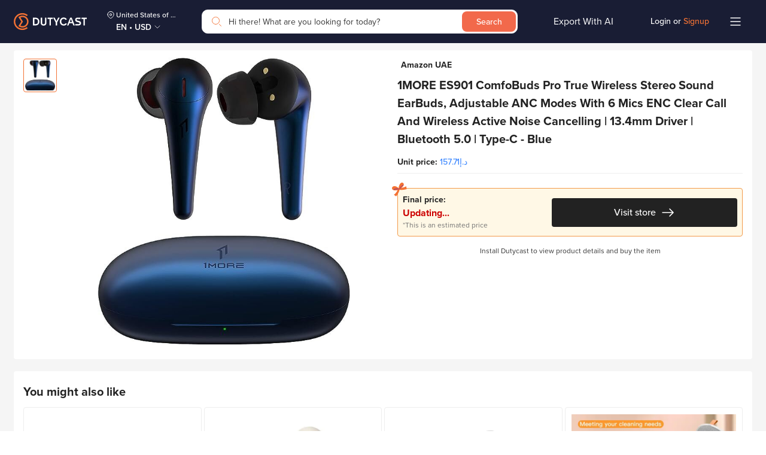

--- FILE ---
content_type: text/html; charset=utf-8
request_url: https://dutycast.com/1more-es901-comfobuds-pro-true-wireless-stereo-sound-earbuds-adjustable-anc-modes-with-6-mics-enc-clear-call-and-wireless-active-noise-cancelling-13-dot-4mm-driver-bluetooth-5-dot-0-type-c-blue-p84631187258084391.html?pid=84631187260179929
body_size: 3769
content:
<!doctype html><html lang="vi"><head><meta charset="utf-8"/><meta http-equiv="Content-Type" content="text/html; charset=utf-8"/><meta name="viewport" content="width=device-width,initial-scale=1,shrink-to-fit=no"><meta name="robots" content="index,follow"><link rel="icon" type="image/png" href="https://cdn.dutycast.com/dutycast/static/media/orange_favicon.png"/><meta property="og:type" content="website"><meta property="twitter:card" content="summary_large_image"><meta property="locale" content="nb_NO"/><meta property="og:image:alt" content="banner"/><meta property="og:site_name" content="Dutycast - Your shopping assistant"/><meta ref="nofollow" property="article:publisher" content="https://www.facebook.com/DutyCast-110958660745450/"/><meta name="twitter:creator" content="@dutycast"/><meta name="twitter:site" content="@dutycast"/><meta property="fb:app_id" content="715440045708269"/><meta name="begin"/><title>DUTYCAST - Your shopping assistant</title><meta http-equiv="content-language" content="vi"><meta name="title" content="DUTYCAST - Your shopping assistant"><meta name="description" content="Add Dutycast Chrome extension. Shop from anywhere. Check out with us, no hidden fees, no surprise charges."><meta property="og:title" content="DUTYCAST - Your shopping assistant"><meta property="og:description" content="Add Dutycast Chrome extension. Shop from anywhere. Check out with us, no hidden fees, no surprise charges."><meta property="og:image" content="https://cdn.dutycast.com/dutycast/static/media/new-banner-extension.jpg?opt=auto&format=jpeg&max-w=1200"><meta property="twitter:title" content="DUTYCAST - Your shopping assistant"><meta property="twitter:description" content="Add Dutycast Chrome extension. Shop from anywhere. Check out with us, no hidden fees, no surprise charges."><meta property="twitter:image" content="https://cdn.dutycast.com/dutycast/static/media/new-banner-extension.jpg?opt=auto&format=jpeg&max-w=1200"><meta name="end"/><link rel="stylesheet" href="/libs/bundle.css"/><script src="/static/js/env.chunk.js?bt=1761741198"></script><script type="application/ld+json">{"@context":"https://schema.org","@type":"Organization","@id":"https://dutycast.com/#organization","name":"Dutycast","description":"Dutycast là một trong những ứng dụng cung cấp dịch vụ đặt hàng trực tiếp tại hơn 5,4 triệu trang web chính hãng","url":"https://dutycast.com/","address":"62/74 Trần Hưng Đạo, phường Phạm Ngũ Lão, quận 1","email":"support@dutycast.com","telephone":"1900636461","sameAs":["https://www.facebook.com/dutycast.shopping","https://www.instagram.com/dutycast.shopping/","https://www.linkedin.com/company/dutycast/"],"contactPoint":{"@type":"ContactPoint","contactType":"customer service","telephone":"1900636461","availablelanguage":["English","Vietnamese"]},"logo":{"@type":"ImageObject","@id":"https://cdn.dutycast.com/dutycast/app-dutycast-1080.png/#logo","inLanguage":"en","url":"https://cdn.dutycast.com/dutycast/app-dutycast-1080.png","contentUrl":"https://cdn.dutycast.com/dutycast/app-dutycast-1080.png","width":"1080","height":"1080","caption":"Dutycast"},"image":{"@id":"https://cdn.dutycast.com/dutycast/app-dutycast-1080.png/#logo"}}</script><script type="application/ld+json">{"@context":"http://schema.org","@type":"WebSite","@id":"https://dutycast.com/#website","url":"https://dutycast.com/","name":"Dutycast","description":"Dutycast - Simplify your cross-border shopping","potentialAction":[{"@type":"SearchAction","target":{"@type":"EntryPoint","urlTemplate":"https://dutycast.com/explore?k={search_term_string}"},"query-input":"required name=search_term_string"}],"inLanguage":"en"}</script><script type="application/ld+json">{"@context":"https://schema.org","@type":"Article","@id":"https://dutycast.com/blogs","headline":"Tổng hợp bài viết mới nhất - Dutycast","datePublished":"2022-08-12T21:12:59+07:00","description":"Tổng hợp thông tin về mọi sản phẩm từ nhiều thương hiệu khác nhau và kinh nghiệm khi mua hàng quốc tế","name":"Tổng hợp bài viết mới nhất - Dutycast","inLanguage":["vi-VN","en-US"],"isPartOf":"https://dutycast.com/","publisher":{"@type":"Organization","name":"Dutycast","description":"Dutycast là một trong những ứng dụng cung cấp dịch vụ đặt hàng trực tiếp tại hơn 5,4 triệu trang web chính hãng","url":"https://dutycast.com/","address":"62/74 Trần Hưng Đạo, phường Phạm Ngũ Lão, quận 1","email":"support@dutycast.com","telephone":"1900636461","sameAs":["https://www.facebook.com/dutycast.shopping","https://www.instagram.com/dutycast.shopping/","https://www.linkedin.com/company/dutycast/"],"contactPoint":{"@type":"ContactPoint","contactType":"customer service","telephone":"1900636461","availablelanguage":["English","Vietnamese"]},"logo":{"@type":"ImageObject","@id":"https://cdn.dutycast.com/dutycast/app-dutycast-1080.png/#logo","inLanguage":"en","url":"https://cdn.dutycast.com/dutycast/app-dutycast-1080.png","contentUrl":"https://cdn.dutycast.com/dutycast/app-dutycast-1080.png","width":"1080","height":"1080","caption":"Dutycast"},"image":{"@id":"https://cdn.dutycast.com/dutycast/app-dutycast-1080.png/#logo"}},"mainEntity":{"mainEntityOfPage":"https://dutycast.com/","name":"Dutycast","alternateName":"Dutycast, dutycast, duty cast, Duty cast"}}</script><link href="/static/css/1.5062535a.chunk.css?bt=1761741198" rel="stylesheet"><link href="/static/css/productDetail.6a33fd7c.chunk.css?bt=1761741198" rel="stylesheet"></head><body style="visibility:hidden"><div class="main-page dutycast product-detail"><div class="section section-header"><div class="Header default show-search dark-mode"><div class="container"><div class="border-box"><div class="logo"><a ref="dofollow" href="/"><img width="122px" height="50px" alt="logo" src="/static/media/logo_orange_full_desktop.8b688b8c.svg"/></a></div><div class="box-picker"><div class="GroupPicker default"><div class="group-picker desktop"><img alt="icon" class="icon-default" src="/static/media/Location.8f73574b.svg"/><div class="item-picker shipping-picker"><div class="item">Viet Nam</div></div><div class="group-box"><div class="item-picker language-picker"><div class="item">EN</div></div><span class="dot">•</span><div class="item-picker currency-picker"><div class="item">VND</div></div><img alt="arrow-down" class="item-picker arrow-down" src="/static/media/Arrow_down_orange.bf18256a.svg"/></div></div></div></div><div class="title"></div><div class="above-search"></div><div class="search-box"><div class="search-back"><img alt="back" src="/static/media/Arrow_Left_Back_Dark.5d89f030.svg"/></div><div class="box-search"><div class="SearchForm default auto-complete dark-mode"><img class="prefix" alt="search" src="/static/media/search.9f8d162e.svg"/> <input id="search_input" class="form-control ui-autocomplete-input" maxlength="255" name="term" data-i18n="[placeholder]header_placeholderSearch" placeholder="Hi there! What are you looking for today?" autocomplete="off" autocorrect="off" autocapitalize="off" spellcheck="false"/> <button type="submit" class="btn btn-search"><span>Search</span></button></div></div></div><div class="user-box unloggedin"><div class="UserBox default" data-login="unloggedin"><div class="login-signup only-unloggedin">Login or <span class="high-light">Signup</span></div></div></div><div class="menu-collapse burger" style="position:relative"></div><div class="menu-mobile"></div></div></div></div></div><div class="main-body"><div id="copy_button"></div><div class="section section-breadcrumb"><div class="container"><div class="border-box"><ul class="d-breadcrumb"><li><a ref="nofollow" href="/" class="link-item" data-i18n="searchProduct_home">Home</a></li><li class="breadcrumb-divider"><img alt="icon" src="/static/media/Arrow_Right_Orange.52e65b43.svg"/></li><li class="active"><a ref="nofollow" href="" class="link-item"><span></span></a></li></ul></div></div></div><div class="section section-content loading"><div class="container"><div class="product-info"><div class="product-image"><div class="product-thumbnail desktop no-slider"><div class="flex-box slider"></div></div><div class="product-summary-image"><div class="div-image"><img class="icon-slider previous" alt="previous" src="/static/media/prevArrow_orange.9837407e.svg"/><div class="image"></div><img class="icon-slider next" alt="next" src="/static/media/nextArrow_orange.1a846594.svg"/></div></div><div class="product-thumbnail mobile is-slider"><div class="flex-box slider"></div></div></div><div class="product-infomation"><div class="site-info"><img class="site-logo" src="https://www.google.com/s2/favicons?sz=32&domain=https://dutycast.com" alt=""><div class="site-name"></div></div><h1 class="product-name"></h1><div class="item unit-price hide"><span data-i18n="productDetail_unitPrice"></span> <b class="value"></b><div class="lowest-price"></div></div><div class="product-attribues"></div><div class="product-details"><div class="details"><div class="item color hide"><span data-i18n="checkout_color"></span>: <b class="value"></b></div><div class="item size hide"><span data-i18n="checkout_size"></span>: <b class="value"></b></div><div class="see-details"><div class="item price hide"><div data-i18n="productDetail_checkoutPrice"></div><div class="price-value"><div class="value"></div><div class="note" data-i18n="productDetail_thisIsAnEstimated"></div></div></div><a ref="nofollow" href="" target="_blank"><button class="btn btn-black"><span data-i18n="productDetail_seeProductDetails"></span> <img alt="icon" src="/static/media/Arrow_Right_To_White.dccb37d2.svg"/></button></a></div><div class="required-install" data-i18n="productDetail_installToOrder"></div></div></div></div></div><div class="product-description"><h2 class="section-title" data-i18n="productDetail_productDetails"></h2><div class="content-description"><div class="value"></div></div></div></div></div><div class="section section-compare hide"><div class="container"><div class="border-box"><div class="section-title"><span data-i18n="productDetail_compareOptions"></span> <span class="total-optipons">(<span class="value"></span> <span data-i18n="productDetail_options"></span>)</span></div><div class="compare-list"></div><div class="view-more hide"><div class="btn-view-more"><span data-i18n="common_viewMore"></span> <img alt="see-all" src="/static/media/Arrow_down_orange.bf18256a.svg"/></div></div></div></div></div><div class="section section-no-result"><div class="container"><div class="border-box"><img alt="not-found" src="https://cdn.dutycast.com/dutycast/static/media/error-page.jpg"/><h2 data-i18n="errorPage_title"></h2><div class="description" data-i18n="[html]errorPage_description"></div><a ref="nofollow" class="btn btn-black" data-i18n="errorPage_backButton" href="/"></a></div></div></div><div class="section section-recommend loading"><div class="container"><div class="border-box"><div class="section-title"><span data-i18n="productDetail_youMightAlsoLike"></span></div><div class="search-data"></div><div class="search-loading"><div class="SearchProductItem default is-loading"><div class="item-product animated-background-dark"></div></div><div class="SearchProductItem default is-loading"><div class="item-product animated-background-dark"></div></div><div class="SearchProductItem default is-loading"><div class="item-product animated-background-dark"></div></div><div class="SearchProductItem default is-loading"><div class="item-product animated-background-dark"></div></div></div><div class="view-more hide"><div class="btn-view-more"><span data-i18n="common_viewMore"></span>&nbsp;<span class="value"></span> <img alt="see-all" src="/static/media/Arrow_down_orange.bf18256a.svg"/></div></div></div></div></div></div><div class="section section-footer"></div></div><script src="/libs/bundle.js"></script><script>!function(e){function t(t){for(var n,l,a=t[0],f=t[1],i=t[2],p=0,s=[];p<a.length;p++)l=a[p],Object.prototype.hasOwnProperty.call(o,l)&&o[l]&&s.push(o[l][0]),o[l]=0;for(n in f)Object.prototype.hasOwnProperty.call(f,n)&&(e[n]=f[n]);for(c&&c(t);s.length;)s.shift()();return u.push.apply(u,i||[]),r()}function r(){for(var e,t=0;t<u.length;t++){for(var r=u[t],n=!0,a=1;a<r.length;a++){var f=r[a];0!==o[f]&&(n=!1)}n&&(u.splice(t--,1),e=l(l.s=r[0]))}return e}var n={},o={82:0},u=[];function l(t){if(n[t])return n[t].exports;var r=n[t]={i:t,l:!1,exports:{}};return e[t].call(r.exports,r,r.exports,l),r.l=!0,r.exports}l.m=e,l.c=n,l.d=function(e,t,r){l.o(e,t)||Object.defineProperty(e,t,{enumerable:!0,get:r})},l.r=function(e){"undefined"!=typeof Symbol&&Symbol.toStringTag&&Object.defineProperty(e,Symbol.toStringTag,{value:"Module"}),Object.defineProperty(e,"__esModule",{value:!0})},l.t=function(e,t){if(1&t&&(e=l(e)),8&t)return e;if(4&t&&"object"==typeof e&&e&&e.__esModule)return e;var r=Object.create(null);if(l.r(r),Object.defineProperty(r,"default",{enumerable:!0,value:e}),2&t&&"string"!=typeof e)for(var n in e)l.d(r,n,function(t){return e[t]}.bind(null,n));return r},l.n=function(e){var t=e&&e.__esModule?function(){return e.default}:function(){return e};return l.d(t,"a",t),t},l.o=function(e,t){return Object.prototype.hasOwnProperty.call(e,t)},l.p="/";var a=this.webpackJsonpdutycast=this.webpackJsonpdutycast||[],f=a.push.bind(a);a.push=t,a=a.slice();for(var i=0;i<a.length;i++)t(a[i]);var c=f;r()}([])</script><script src="/static/js/0.5124e560.chunk.js?bt=1761741198"></script><script src="/static/js/1.657840a7.chunk.js?bt=1761741198"></script><script src="/static/js/productDetail.3eb69bf4.chunk.js?bt=1761741198"></script></body></html>

--- FILE ---
content_type: text/css
request_url: https://dutycast.com/static/css/productDetail.6a33fd7c.chunk.css?bt=1761741198
body_size: 15174
content:
@font-face{font-family:"Proxima Nova";font-style:normal;font-weight:300;src:local("Proxima Nova Light"),local("Proxima Nova Light"),local("Proxima-Nova-Light"),url(/fonts/proxima-nova/proximanova-light.otf) format("opentype");font-display:swap}@font-face{font-family:"Proxima Nova";font-style:normal;font-weight:400;src:local("Proxima Nova"),local("Proxima-Nova"),url(/fonts/proxima-nova/proximanova-regular.otf) format("opentype");font-display:swap}@font-face{font-family:"Proxima Nova";font-style:normal;font-weight:500;src:local("Proxima Nova Medium"),local("Proxima-Nova-Medium"),url(/fonts/proxima-nova/proximanova-medium.otf) format("opentype");font-display:swap}@font-face{font-family:"Proxima Nova";font-style:normal;font-weight:600;src:local("Proxima Nova Semibold"),local("Proxima-Nova-Semibold"),url(/fonts/proxima-nova/proximanova-semibold.otf) format("opentype");font-display:swap}@font-face{font-family:"Proxima Nova";font-style:normal;font-weight:700;src:local("Proxima Nova Bold"),local("Proxima-Nova-Bold"),url(/fonts/proxima-nova/proximanova-bold.otf) format("opentype");font-display:swap}@font-face{font-family:"Proxima Nova";font-style:normal;font-weight:800;src:local("Proxima Nova Extrabold"),local("Proxima-Nova-Extrabold"),url(/fonts/proxima-nova/proximanova-extrabold.otf) format("opentype");font-display:swap}@-webkit-keyframes placeHolderShimmer{0%{background-position:-468px 0}to{background-position:468px 0}}@keyframes placeHolderShimmer{0%{background-position:-468px 0}to{background-position:468px 0}}.animated-background,.animated-background-dark,.blog-item.loading .border-box .banner,.blog-item.loading .border-box .content .bottom-box,.blog-item.loading .border-box .content .description,.blog-item.loading .border-box .content .title,.main-page .section.section-content.loading .container .product-info .product-image .product-summary-image,.main-page .section.section-content.loading .container .product-info .product-image .product-thumbnail,.main-page .section.section-content.loading .container .product-infomation .product-attribues,.main-page .section.section-content.loading .container .product-infomation .product-details,.main-page .section.section-content.loading .container .product-infomation .product-name,.main-page .section.section-content.loading .container .product-infomation .site-info,.main-page .section.section-recommend.loading .container .border-box .section-title{position:relative;overflow:hidden;pointer-events:none}.animated-background-dark:after,.animated-background:after,.blog-item.loading .border-box .banner:after,.blog-item.loading .border-box .content .bottom-box:after,.blog-item.loading .border-box .content .description:after,.blog-item.loading .border-box .content .title:after,.main-page .section.section-content.loading .container .product-info .product-image .product-summary-image:after,.main-page .section.section-content.loading .container .product-info .product-image .product-thumbnail:after,.main-page .section.section-content.loading .container .product-infomation .product-attribues:after,.main-page .section.section-content.loading .container .product-infomation .product-details:after,.main-page .section.section-content.loading .container .product-infomation .product-name:after,.main-page .section.section-content.loading .container .product-infomation .site-info:after,.main-page .section.section-recommend.loading .container .border-box .section-title:after{content:"";position:absolute;top:0;left:0;right:0;bottom:0;-webkit-animation-duration:2.25s;animation-duration:2.25s;-webkit-animation-fill-mode:forwards;animation-fill-mode:forwards;-webkit-animation-iteration-count:infinite;animation-iteration-count:infinite;-webkit-animation-name:placeHolderShimmer;animation-name:placeHolderShimmer;-webkit-animation-timing-function:linear;animation-timing-function:linear;background:#f0f5ff;background:linear-gradient(90deg,#f0f5ff 8%,#dbe8ff 18%,#f0f5ff 33%);background-size:1000px 104px}.animated-background-dark:after,.blog-item.loading .border-box .banner:after,.blog-item.loading .border-box .content .bottom-box:after,.blog-item.loading .border-box .content .description:after,.blog-item.loading .border-box .content .title:after,.main-page .section.section-content.loading .container .product-info .product-image .product-summary-image:after,.main-page .section.section-content.loading .container .product-info .product-image .product-thumbnail:after,.main-page .section.section-content.loading .container .product-infomation .product-attribues:after,.main-page .section.section-content.loading .container .product-infomation .product-details:after,.main-page .section.section-content.loading .container .product-infomation .product-name:after,.main-page .section.section-content.loading .container .product-infomation .site-info:after,.main-page .section.section-recommend.loading .container .border-box .section-title:after{background:#f7faff;background:linear-gradient(90deg,#f7faff 8%,#f0f5ff 18%,#f7faff 33%)}@-webkit-keyframes pop{0%{transform:scale(.5)}to{transform:scale(1)}}@keyframes pop{0%{transform:scale(.5)}to{transform:scale(1)}}.pop_class{-webkit-animation:pop .3s cubic-bezier(.175,.885,.32,1.275) 1;animation:pop .3s cubic-bezier(.175,.885,.32,1.275) 1}@-webkit-keyframes bounce{0%,20%,53%,to{transform:translateZ(0)}40%,43%{transform:translate3d(0,-20px,0) scaleY(1.1)}70%{transform:translate3d(0,-10px,0) scaleY(1.05)}80%{transform:translateZ(0) scaleY(.95)}90%{transform:translate3d(0,-4px,0) scaleY(1.02)}}@keyframes bounce{0%,20%,53%,to{transform:translateZ(0)}40%,43%{transform:translate3d(0,-20px,0) scaleY(1.1)}70%{transform:translate3d(0,-10px,0) scaleY(1.05)}80%{transform:translateZ(0) scaleY(.95)}90%{transform:translate3d(0,-4px,0) scaleY(1.02)}}.scroll-to-top{position:fixed;right:24px;bottom:116px;visibility:hidden;opacity:0;padding:6px;z-index:98}.mini-app .scroll-to-top{bottom:8px}.scroll-to-top:hover{-webkit-animation:bounce;animation:bounce;-webkit-animation-duration:2s;animation-duration:2s}.scroll-to-top.pop_class{opacity:1;visibility:visible}.scroll-to-top img{width:48px;height:48px}body,html{overflow-x:hidden}body{font-family:Proxima Nova;visibility:visible!important;top:0!important}@media(max-width:767px){body{cursor:pointer}}h2{font-size:24px;line-height:32px;text-align:center;color:#1012f2;font-weight:600;text-transform:uppercase;margin-bottom:40px}h2.max{font-size:40px;line-height:48px}@media(max-width:767px){h2,h2.max{font-size:20px;line-height:24px}}h3{text-align:center;font-weight:400;font-size:24px;line-height:32px;text-transform:uppercase;color:#090a89}span.line{width:16px;height:1px;background:#090a89;display:inline-block;vertical-align:middle}span.line:first-child{margin-right:16px}span.line:last-child{margin-left:16px}@media(max-width:991px){span.line{display:none}}.invalid-feedback{font-size:10px;line-height:16px;margin-top:4px}.main-page.require-collaborator,.main-page.require-login{visibility:hidden!important}.main-page .container{max-width:1264px}.main-page .btn{font-weight:600;font-size:14px;line-height:24px;color:#fff;padding:5px 7px;text-align:center;border-radius:4px;outline:none!important;box-shadow:none!important;text-decoration:none;cursor:pointer}.main-page .btn span{color:#fff}.main-page .btn img{vertical-align:bottom}.main-page .btn.btn-primary{background:#222;border:1px solid #222}.main-page .btn.btn-primary:hover{background:#f37234;border:1px solid #f37234}.main-page .btn.btn-secondary{background:rgba(0,0,0,0);border:1px solid rgba(0,0,0,0);color:#747474}.main-page .btn.btn-secondary:hover{color:#222}.main-page .btn.btn-secondary:focus{background:rgba(0,0,0,0);border:1px solid rgba(0,0,0,0)}.main-page .btn.btn-secondary.highlight{color:#1012f2;text-decoration:underline}.main-page .btn.btn-secondary.back{color:#1012f2}.main-page .btn.btn-black{background-color:#222}.main-page .btn.btn-black:hover{background-color:#f37234;border:1px solid #f37234}.main-page .btn.btn-black:disabled:hover{background-color:#222;border:1px solid #222}.main-page .btn.btn-outline-primary{background:#fff;border:1px solid #1012f2;color:#1012f2}.main-page .btn.btn-outline-primary span{color:#1012f2}.main-page .btn.btn-outline-primary:hover{background:#f0f5ff}.main-page .btn.btn-outline-secondary{background:#fff;border:1px solid #eee;padding:6px 32px;text-align:left;color:#222}.main-page .btn.btn-outline-secondary img{margin-right:16px}.main-page .btn.btn-outline-secondary span{color:#222}.main-page .btn.btn-outline-secondary:hover{background:#f0f5ff}.main-page .btn.btn-outline-secondary:active{color:#222}.main-page .btn.btn-orange{border-radius:4px;background:#fff;border:1px solid #f37234;color:#f37234}.main-page .btn.btn-orange span{color:#f37234}.main-page .btn.btn-orange:hover{background:rgba(243,114,52,.1)}.main-page .btn.btn-orange:disabled:hover{background:#fff}.main-page .btn.btn-orange-second{border-radius:24px;background:#fff;border:1px solid #f37234;color:#222}.main-page .btn.btn-orange-second span{color:#222}.main-page .btn.btn-orange-second:hover{background:rgba(251,188,5,.1)}.main-page .btn.btn-orange-second:disabled{cursor:not-allowed}.main-page .btn.btn-orange-second:disabled:hover{background:#fff}.main-page .btn.btn-orange-third{border-radius:8px;background:#f37234;border:1px solid rgba(0,0,0,0);color:#fff}.main-page .btn.btn-orange-third span{color:#fff}.main-page .btn.btn-orange-third:hover{background:#ff6317}.main-page .btn.btn-orange-third:disabled{cursor:not-allowed;background:#eee}.main-page .btn.btn-orange-third:disabled:hover{background:#fff}.main-page .btn.btn-orange-four{border-radius:8px;background:#fff;border:1px solid #222;color:#222}.main-page .btn.btn-orange-four span{color:#222}.main-page .btn.btn-orange-four:hover{background:#fef1eb;border:1px solid #f37234;color:#f37234}.main-page .btn.btn-orange-four:disabled{cursor:not-allowed;background:#eee}.main-page .btn.btn-orange-four:disabled:hover{background:#fff}.main-page .btn.link{color:#1012f2;text-decoration:underline}.main-page .form-control,.main-page select{font-weight:400;font-size:14px;line-height:24px;min-height:36px;padding:7px;color:#222;border-radius:4px;border-color:#eee;outline:none!important;box-shadow:none!important;-webkit-appearance:none;-moz-appearance:none;appearance:none}.main-page .form-control:focus,.main-page .form-control:hover,.main-page select:focus,.main-page select:hover{border-color:#ccc;z-index:2}.main-page .form-control.is-invalid:hover,.main-page select.is-invalid:hover{border-color:#ea4335}.main-page .form-control::-webkit-input-placeholder,.main-page select::-webkit-input-placeholder{color:#ccc!important}.main-page .form-control:-moz-placeholder,.main-page .form-control::-moz-placeholder,.main-page select:-moz-placeholder,.main-page select::-moz-placeholder{color:#ccc!important}.main-page .form-control:-ms-input-placeholder,.main-page select:-ms-input-placeholder{color:#ccc!important}@media(max-width:767px){.main-page .form-control,.main-page select{font-size:16px}}.main-page .form-group label{font-weight:600;font-size:14px;line-height:24px;color:#222;margin-bottom:4px;display:block}.main-page .form-group textarea{min-height:100px;resize:none}.main-page .form-group.disable{pointer-events:none}.main-page .form-group.disable .form-control,.main-page .form-group.disable select{color:#ccc!important;border-color:#eee!important}.main-page .form-group.disable .form-control::-webkit-input-placeholder,.main-page .form-group.disable select::-webkit-input-placeholder{color:#ccc!important}.main-page .form-group.disable .form-control:-moz-placeholder,.main-page .form-group.disable .form-control::-moz-placeholder,.main-page .form-group.disable select:-moz-placeholder,.main-page .form-group.disable select::-moz-placeholder{color:#ccc!important}.main-page .form-group.disable .form-control:-ms-input-placeholder,.main-page .form-group.disable select:-ms-input-placeholder{color:#ccc!important}.main-page .form-group.disable .selectize-control .selectize-input{border-color:#eee!important}.main-page .form-group.disable .selectize-control .selectize-input .item,.main-page .form-group.disable .selectize-control .selectize-input input{color:#ccc!important}.main-page .form-group.disable .selectize-control .selectize-input .item::-webkit-input-placeholder,.main-page .form-group.disable .selectize-control .selectize-input input::-webkit-input-placeholder{color:#ccc!important}.main-page .form-group.disable .selectize-control .selectize-input .item:-moz-placeholder,.main-page .form-group.disable .selectize-control .selectize-input .item::-moz-placeholder,.main-page .form-group.disable .selectize-control .selectize-input input:-moz-placeholder,.main-page .form-group.disable .selectize-control .selectize-input input::-moz-placeholder{color:#ccc!important}.main-page .form-group.disable .selectize-control .selectize-input .item:-ms-input-placeholder,.main-page .form-group.disable .selectize-control .selectize-input input:-ms-input-placeholder{color:#ccc!important}.main-page .form-group.disable .selectize-control .selectize-input:after{background-image:url(/static/media/Arrow_down_dark.7455c78d.svg)}.main-page .form-group.disable .invalid-feedback{color:#ccc!important}.main-page .form-group.disable img{display:none!important}.main-page .form-group.disable .btn{background:#b6c4db!important;border-color:#b6c4db!important}.main-page .custom-select.is-invalid,.main-page .form-control.is-invalid,.main-page .iti.is-invalid,.main-page .iti.is-invalid .iti__flag-container,.main-page .iti:invalid,.main-page .was-validated .custom-select:invalid,.main-page .was-validated .form-control:invalid{background-image:none;border-color:#ea4335;z-index:2}.main-page select.is-invalid~.selectize-control .selectize-input{border-color:#ea4335}.main-page .selectize-control{min-width:84px;width:100%;height:36px}.main-page .selectize-control:not(.multi) .selectize-input input{width:100%!important;white-space:nowrap}.main-page .selectize-control .selectize-input{border-color:#eee;border-radius:4px;height:36px;outline:none!important;box-shadow:none!important;position:relative;padding:7px}.main-page .selectize-control .selectize-input input{font-weight:400;font-size:14px;line-height:24px!important;color:#222;top:0;bottom:0;height:100%;position:absolute!important;left:0!important;padding-left:7px!important;padding-right:35px!important;margin-top:-1px!important}.main-page .selectize-control .selectize-input input::-webkit-input-placeholder{color:#ccc}.main-page .selectize-control .selectize-input input:-moz-placeholder,.main-page .selectize-control .selectize-input input::-moz-placeholder{color:#ccc}.main-page .selectize-control .selectize-input input:-ms-input-placeholder{color:#ccc}@media(max-width:768px){.main-page .selectize-control .selectize-input input{font-size:16px}.main-page .selectize-control .selectize-input input::-webkit-input-placeholder{font-size:14px}.main-page .selectize-control .selectize-input input:-moz-placeholder,.main-page .selectize-control .selectize-input input::-moz-placeholder{font-size:14px}.main-page .selectize-control .selectize-input input:-ms-input-placeholder{font-size:14px}}.main-page .selectize-control .selectize-input .item{font-weight:400;font-size:14px;line-height:24px!important;color:#222;padding-right:28px!important;width:100%!important}.main-page .selectize-control .selectize-input .item::-webkit-input-placeholder{color:#747474}.main-page .selectize-control .selectize-input .item:-moz-placeholder,.main-page .selectize-control .selectize-input .item::-moz-placeholder{color:#747474}.main-page .selectize-control .selectize-input .item:-ms-input-placeholder{color:#747474}.main-page .selectize-control .selectize-input .item{overflow:hidden;text-overflow:ellipsis;white-space:nowrap}.main-page .selectize-control .selectize-input:after{background-image:url(/static/media/Arrow_Down_Black.b03fc3c7.svg);background-size:contain;background-repeat:no-repeat;background-position:50%;border:none;width:20px;height:20px;position:absolute;right:0;top:50%;-ms-transform:translateY(-50%);transform:translateY(-50%);margin-top:0!important;margin-right:8px}.main-page .selectize-control:focus-within .selectize-input,.main-page .selectize-control:hover .selectize-input{border-color:#ccc;z-index:3}.main-page .selectize-control .selectize-dropdown{border:1px solid #eee;box-shadow:0 4px 16px rgba(30,65,120,.08);border-radius:0;padding:8px}.main-page .selectize-control .selectize-dropdown .selectize-dropdown-content .option{font-weight:400;font-size:14px;line-height:24px;color:#222;padding:6px}.main-page .selectize-control .selectize-dropdown .selectize-dropdown-content .option.active{background:#fef5ed}.main-page .selectize-control .selectize-dropdown .selectize-dropdown-content .option.selected{color:#f37234}.main-page .modal{z-index:10009}@media(max-width:768px){.main-page .modal .modal-dialog .modal-content{max-height:100vh;overflow-y:scroll}}.main-page .modal .modal-dialog .modal-content a.close{position:absolute;top:16px;right:16px;cursor:pointer;opacity:1}@media(max-width:768px){.main-page .modal .modal-dialog .modal-content a.close{padding:4px;top:8px;right:8px}}.main-page .modal .modal-dialog .modal-content a.close:hover{opacity:.5}.main-page .modal .modal-dialog .modal-content a.close img{width:20px;height:20px}.main-page .modal .modal-dialog .modal-content h2{color:#f37234;padding:0 20px}.main-page .modal .modal-dialog .modal-content .btn{width:100%}@media(max-width:768px){.main-page .modal .modal-dialog .modal-content .btn{height:40px}}.main-page .hide{display:none!important}.btn.loading{pointer-events:none}.btn.loading:before{content:"";width:16px;height:16px;vertical-align:text-bottom;border:.25em solid;border-right:.25em solid rgba(0,0,0,0);border-radius:50%;-webkit-animation:spinner-border .75s linear infinite;animation:spinner-border .75s linear infinite;color:#23a43f;display:inline-block;margin-right:4px}.btn.loading-full{pointer-events:none!important;position:relative!important;overflow:hidden!important}.btn.loading-full:after{content:"";position:absolute;left:0;top:0;right:0;bottom:0;background:#222;z-index:1}.btn.loading-full:before{position:absolute;left:calc(50% - 8px);top:calc(50% - 8px);content:"";width:16px;height:16px;vertical-align:text-bottom;border:.25em solid;border-right:.25em solid rgba(0,0,0,0);border-radius:50%;-webkit-animation:spinner-border .75s linear infinite;animation:spinner-border .75s linear infinite;color:#23a43f;z-index:2}.iti{display:-ms-flexbox!important;display:flex!important;border:1px solid #eee;border-radius:4px;z-index:100!important}.iti:hover,.iti:hover .iti__flag-container{border-color:#9c9c9c}.iti input{border:none;padding-left:7px!important}.iti.iti--container{z-index:100000!important}@media(max-width:767px){.iti.iti--container{border:none}.iti.iti--container .iti__country-list{font-weight:400;font-size:14px;line-height:16px;top:26px}}.iti .iti__flag-container{position:static;border-right:1px solid #eee}.iti .iti__flag-container .iti__selected-flag{background-color:rgba(0,0,0,0)!important;box-shadow:none;outline:none}.iti .iti__flag-container .iti__selected-flag .iti__arrow{border:none;width:14px;margin-left:8px}.iti .iti__flag-container .iti__selected-flag .iti__arrow:before{display:block;content:"";width:16px;height:16px;background-image:url(/static/media/Arrow_Down_Black.b03fc3c7.svg);background-repeat:no-repeat;margin-top:-8px}.iti .iti__flag-container .iti__selected-flag .iti__arrow.iti__arrow--up{-ms-transform:rotate(180deg);transform:rotate(180deg)}.iti.disabled .iti__flag-container{background-color:#e9ecef;pointer-events:none}input[type=checkbox]{width:0;height:0;margin-right:29px;position:relative;vertical-align:middle;-webkit-appearance:none;-moz-appearance:none;appearance:none;border:none}input[type=checkbox]:before{content:"";position:absolute;top:50%;-ms-transform:translateY(-55%);transform:translateY(-55%);left:0;height:18px;width:18px;background-color:rgba(0,0,0,0);border:2px solid #aec7f1;border-radius:2px}@media(max-width:768px){input[type=checkbox]:before{height:16px;width:16px}}input[type=checkbox]:after{content:"";position:absolute;display:none;left:6px;top:50%;-ms-transform:translateY(-66%) rotate(45deg);transform:translateY(-66%) rotate(45deg);width:6px;height:13px;border:solid #fff;border-width:0 2px 2px 0}@media(max-width:768px){input[type=checkbox]:after{width:4px;height:11px}}input[type=checkbox]:hover:before{border-color:#f37234}input[type=checkbox]:checked:before{background-color:#f37234;border-width:0}input[type=checkbox]:checked:after{display:block}input[type=checkbox]:disabled:before{background:#ccc;border:none}input[type=checkbox]:disabled:after{display:block;width:12px;height:1px;border:1px solid #fff;-ms-transform:translateY(-50%);transform:translateY(-50%);left:3px}input[type=checkbox]:disabled:hover:before{border:none}.blog-item{width:33.3333333333%;padding:16px 12px}@media(max-width:991px){.blog-item{width:50%}}@media(max-width:767px){.blog-item{width:100%}}.blog-item .border-box{height:100%;border:1px solid #eee;display:-ms-flexbox;display:flex;-ms-flex-flow:column;flex-flow:column}.blog-item .border-box .banner{margin-bottom:14px}.blog-item .border-box .banner div{position:relative;background-position:50%;background-size:cover;background-repeat:no-repeat}.blog-item .border-box .banner div:after{display:block;content:"";width:100%;padding-top:54%}.blog-item .border-box .content{-ms-flex:1 1;flex:1 1;display:-ms-flexbox;display:flex;-ms-flex-flow:column;flex-flow:column}.blog-item .border-box .content .title{font-family:Proxima Nova;font-weight:600;font-size:20px;line-height:160%;color:#222}.blog-item .border-box .content .title div,.blog-item .border-box .content .title h2{padding-left:16px;padding-right:16px;position:relative;margin-bottom:8px;display:-webkit-box;-webkit-line-clamp:2;-webkit-box-orient:vertical;overflow:hidden;font-size:20px;line-height:160%;text-transform:none;text-align:left;color:#222}.blog-item .border-box .content .title div:before,.blog-item .border-box .content .title h2:before{content:"";width:2px;height:24px;position:absolute;left:0;top:0;background-color:#f37234}.blog-item .border-box .content .description{color:#747474;margin-bottom:22px;display:-webkit-box;-webkit-line-clamp:3;-webkit-box-orient:vertical;overflow:hidden}.blog-item .border-box .content .bottom-box,.blog-item .border-box .content .description{padding-left:16px;padding-right:16px;font-weight:400;font-family:Proxima Nova;font-size:14px;line-height:160%}.blog-item .border-box .content .bottom-box{margin-top:auto;display:-ms-flexbox;display:flex;color:#222;margin-bottom:16px;-ms-flex-align:center;align-items:center}@media(max-width:767px){.blog-item .border-box .content .bottom-box{display:block}}.blog-item .border-box .content .bottom-box .category{text-transform:uppercase;font-weight:600;padding-right:8px;margin-right:8px;border-right:1px solid #222;display:none}.blog-item .border-box .content .bottom-box .category a{color:#222}.blog-item .border-box .content .bottom-box .date{margin-right:auto;white-space:nowrap}.blog-item .border-box .content .bottom-box .readmore{font-family:Proxima Nova;font-weight:400;font-size:14px;line-height:160%;color:#f37234;white-space:nowrap}.blog-item .border-box .content .bottom-box .readmore div{margin-left:16px}@media(max-width:767px){.blog-item .border-box .content .bottom-box .readmore div{margin-left:0}}.blog-item.loading .border-box .content .title{height:24px;margin-left:16px;margin-right:16px}.blog-item.loading .border-box .content .description{height:48px;-ms-flex:unset;flex:unset;margin-left:16px;margin-right:16px;margin-top:16px}.blog-item.loading .border-box .content .bottom-box{height:16px;margin-left:16px;margin-right:16px}.radio{font-weight:400;font-size:16px;line-height:20px;color:#222;cursor:pointer}.radio:before{display:inline-block;content:"";background-image:url(/static/media/Empty.0c30cbca.svg);background-position:50%;background-size:100% 100%;background-repeat:no-repeat;vertical-align:-7px;width:24px;height:24px}@media(max-width:768px){.radio:before{width:20px;height:20px}}.radio:hover:before{background-image:url(/static/media/Hover.5cc19f03.svg)}.radio.active{pointer-events:none}.radio.active:before{background-image:url(/static/media/Active.0d1ac1f4.svg)}.radio.disbled{cursor:not-allowed}.radio.disbled:before{background-image:url(/static/media/EmptyDisabled.516e1b1b.svg)}.radio.disbled.active{cursor:not-allowed}.radio.disbled.active:before{background-image:url(/static/media/ActiveDisabled.3f8f3e56.svg)}#recaptcha{position:relative;display:none}.title-orange-gradient{margin-top:40px;display:-ms-flexbox;display:flex;-ms-flex-align:center;align-items:center}@media(max-width:768px){.title-orange-gradient{margin-top:32px}}.title-orange-gradient .border-prefix{height:2px;background:linear-gradient(263.25deg,#ffb444 .19%,#f66b4d 80.55%);-ms-flex:1 1;flex:1 1}.title-orange-gradient .title{font-weight:700;font-size:48px;line-height:120%;letter-spacing:.1em;text-transform:uppercase;background:linear-gradient(263.25deg,#ffb444 .19%,#f66b4d 80.55%);background-clip:text;-webkit-background-clip:text;-moz-background-clip:text;-webkit-text-fill-color:rgba(0,0,0,0);-moz-text-fill-color:rgba(0,0,0,0);white-space:nowrap;padding:0 24px}@media(max-width:1023px){.title-orange-gradient .title{color:#f37234;background:none;-webkit-text-fill-color:unset;-moz-text-fill-color:unset;white-space:unset;padding:0}}@media(max-width:768px){.title-orange-gradient .title{padding:0 8px;font-size:24px;line-height:160%}}.text-orange-gradient{background:linear-gradient(263.25deg,#ffb444 .19%,#f66b4d 80.55%);background-clip:text;-webkit-background-clip:text;-moz-background-clip:text;-webkit-text-fill-color:rgba(0,0,0,0);-moz-text-fill-color:rgba(0,0,0,0);white-space:nowrap}@media(max-width:1023px){.text-orange-gradient{color:#f37234;background:none;-webkit-text-fill-color:unset;-moz-text-fill-color:unset;white-space:unset}}.col-half{width:50%}.apps img{height:40px;object-fit:contain}.apps .chplay{margin-bottom:16px}.apps .appstore,.apps .chplay{display:-ms-inline-flexbox;display:inline-flex}.apps .appstore{position:relative}.apps .appstore .coming{position:absolute;left:6px;bottom:100%;background:#f37234;border-radius:2px 2px 0 0;font-weight:700;font-size:8.5px;line-height:100%;text-transform:uppercase;color:#fff;padding:2px 12px}.apps[data-hl=en] img.en{display:block}.apps[data-hl=en] img.vi{display:none}.apps[data-hl=vi] img.vi{display:block}.apps[data-hl=vi] img.en{display:none}.copy-account-number{cursor:pointer}.copy-account-number .copy{color:#fff;font-weight:500;font-size:12px;line-height:16px;background:#222;text-align:center;border-radius:2px;position:relative;padding:6px 8px;display:none}.copy-account-number .copy:before{content:"";position:absolute;top:50%;left:-5px;-ms-transform:translateY(-50%);transform:translateY(-50%);border-top:5px solid rgba(0,0,0,0);border-bottom:5px solid rgba(0,0,0,0);border-right:5px solid #222;display:none}.copy-account-number[data-status=copied] .copied,.copy-account-number[data-status=copied] .copied:before,.copy-account-number[data-status=error] .error,.copy-account-number[data-status=error] .error:before,.copy-account-number[data-status=init] .init,.copy-account-number[data-status=init] .init:before{display:block}.skiptranslate{display:none}.tooltip{z-index:100000000}body.lock-scroll{height:90vh!important;overflow:hidden!important}.Header{position:relative}.Header.sticky{z-index:101}.Header.default.is-checkout .container .border-box .search-box{display:none!important}@media(max-width:768px){.Header .container{padding:0!important}}.mini-app .Header .container{padding:0!important}.Header .container .border-box{display:-ms-flexbox;display:flex;padding:0;-ms-flex-align:center;align-items:center;min-height:72px}@media(max-width:768px){.Header .container .border-box{min-height:52px;padding:0 16px;width:100%}.Header .container .border-box>div{display:none}}.mini-app .Header .container .border-box{min-height:52px;padding:0 16px;width:100%}.mini-app .Header .container .border-box>div{display:none}.Header .container .border-box .back{display:none;padding-right:8px;cursor:pointer;-webkit-filter:brightness(0) invert(1);filter:brightness(0) invert(1)}@media(max-width:1023px){.Header .container .border-box .back{-webkit-filter:none;filter:none}}.mini-app .Header .container .border-box .back{-webkit-filter:none;filter:none}.Header .container .border-box .back img{width:24px;height:24px}.Header .container .border-box .logo{cursor:pointer;width:130px}@media(max-width:1023px){.Header .container .border-box .logo{width:auto}}.mini-app .Header .container .border-box .logo{width:auto}@media(max-width:768px){.Header .container .border-box .logo{display:none}}.mini-app .Header .container .border-box .logo{display:none}@media(max-width:1023px){.Header .container .border-box .logo img{width:78px;height:32px}}.mini-app .Header .container .border-box .logo img{width:78px;height:32px}.Header .container .border-box .logo img.logo-receipt{-webkit-filter:none!important;filter:none!important;object-fit:contain}.Header .container .border-box .title{position:absolute;top:50%;left:50%;-ms-transform:translate(-50%,-50%);transform:translate(-50%,-50%);text-align:center;font-weight:700;font-size:16px;line-height:150%;white-space:nowrap;overflow:hidden;text-overflow:ellipsis;color:#fff;display:none;-ms-flex-align:center;align-items:center}.Header .container .border-box .title *{color:#fff;color:var(--color,#fff)}@media(max-width:768px){.Header .container .border-box .title{text-transform:unset}}.mini-app .Header .container .border-box .title{text-transform:unset}@media(max-width:1023px){.Header .container .border-box .title,.Header .container .border-box .title *{color:#222}}.mini-app .Header .container .border-box .title,.mini-app .Header .container .border-box .title *{color:#222}.Header .container .border-box .search-box{-ms-flex:1 1;flex:1 1;padding-left:24px;display:none}@media(max-width:1023px){.Header .container .border-box .search-box{padding-left:24px}}.mini-app .Header .container .border-box .search-box{padding-left:24px}@media(max-width:768px){.Header .container .border-box .search-box{padding-left:0;margin:0;-ms-flex-align:center;align-items:center}}.mini-app .Header .container .border-box .search-box{margin:0;padding-left:0;-ms-flex-align:center;align-items:center}.Header .container .border-box .search-box .search-back{display:none}@media(max-width:768px){.Header .container .border-box .search-box.focus{background:#fff;position:fixed;top:0;left:0;right:0;padding:6px 16px;margin:0;z-index:99}.Header .container .border-box .search-box.focus .search-back{display:block;padding-right:8px;cursor:pointer}.Header .container .border-box .search-box.focus .close-search,.Header .container .border-box .search-box.focus .search-back img{display:block}.Header .container .border-box .search-box.focus .SearchForm .dc-autocomplete-box{display:block!important}.Header .container .border-box .search-box.focus .SearchForm:not(.has-value) .stores-box{display:block}.Header .container .border-box .search-box.focus .SearchForm:not(.has-value) .dc-autocomplete-box .ui-menu-item{display:none}.Header .container .border-box .search-box.focus .dc-autocomplete-box{border:none;top:51px!important;bottom:0!important;position:fixed;border-radius:0}.Header .container .border-box .search-box.focus .dc-autocomplete-box .ui-menu-item{padding:8px 16px}}.mini-app .Header .container .border-box .search-box.focus{background:#fff;position:fixed;top:0;left:0;right:0;padding:6px 16px;margin:0;z-index:99}.mini-app .Header .container .border-box .search-box.focus .search-back{display:block;padding-right:8px;cursor:pointer}.mini-app .Header .container .border-box .search-box.focus .close-search,.mini-app .Header .container .border-box .search-box.focus .search-back img{display:block}.mini-app .Header .container .border-box .search-box.focus .SearchForm .dc-autocomplete-box{display:block!important}.mini-app .Header .container .border-box .search-box.focus .SearchForm:not(.has-value) .stores-box{display:block}.mini-app .Header .container .border-box .search-box.focus .SearchForm:not(.has-value) .dc-autocomplete-box .ui-menu-item{display:none}.mini-app .Header .container .border-box .search-box.focus .dc-autocomplete-box{border:none;top:51px!important;bottom:0!important;position:fixed;border-radius:0}.mini-app .Header .container .border-box .search-box.focus .dc-autocomplete-box .ui-menu-item{padding:8px 16px}.Header .container .border-box .search-box .box-search{-ms-flex:1 1;flex:1 1}.Header .container .border-box .search-box .box-search .SearchForm{height:40px;border-radius:10px}@media(max-width:1023px){.Header .container .border-box .search-box .box-search .SearchForm{border-radius:10px}}.mini-app .Header .container .border-box .search-box .box-search .SearchForm{border-radius:10px}@media(max-width:1023px){.Header .container .border-box .search-box .box-search .SearchForm.has-value input.form-control{padding-right:36px}}.mini-app .Header .container .border-box .search-box .box-search .SearchForm.has-value input.form-control{padding-right:36px}@media(max-width:768px){.Header .container .border-box .search-box .box-search .SearchForm .prefix{content:url(/static/media/search-icon.0b355c30.svg)}}.mini-app .Header .container .border-box .search-box .box-search .SearchForm .prefix{content:url(/static/media/search-icon.0b355c30.svg)}.Header .container .border-box .search-box .box-search .SearchForm input.form-control{border-radius:72px}.Header .container .border-box .search-box .box-search .SearchForm input.form-control::-webkit-input-placeholder{font-weight:400;color:#383838!important}.Header .container .border-box .search-box .box-search .SearchForm input.form-control:-moz-placeholder,.Header .container .border-box .search-box .box-search .SearchForm input.form-control::-moz-placeholder{font-weight:400;color:#383838!important}.Header .container .border-box .search-box .box-search .SearchForm input.form-control:-ms-input-placeholder{font-weight:400;color:#383838!important}@media(max-width:1023px){.Header .container .border-box .search-box .box-search .SearchForm input.form-control{min-width:auto;padding-right:12px;border-radius:20px}}.mini-app .Header .container .border-box .search-box .box-search .SearchForm input.form-control{min-width:auto;padding-right:12px;border-radius:20px}.Header .container .border-box .search-box .box-search .SearchForm .btn{border-radius:8px}.Header .container .border-box .tariff-link{color:#fff;padding-left:24px;width:160px;text-align:right}@media(max-width:1023px){.Header .container .border-box .tariff-link{color:#222}}.mini-app .Header .container .border-box .tariff-link{color:#222}@media(max-width:768px){.Header .container .border-box .tariff-link{display:none}}.mini-app .Header .container .border-box .tariff-link{display:none}.Header .container .border-box .box-picker,.Header .container .border-box .user-box{padding-left:24px}@media(max-width:768px){.Header .container .border-box .box-picker,.Header .container .border-box .user-box{display:none}}.mini-app .Header .container .border-box .box-picker{display:none}.Header .container .border-box .box-picker{margin-right:auto}.Header .container .border-box .user-box{display:-ms-flexbox;display:flex;-ms-flex-pack:end;justify-content:flex-end}@media(max-width:768px){.Header .container .border-box .user-box{display:none}}.mini-app .Header .container .border-box .user-box{display:none}.Header .container .border-box .menu-collapse{margin-left:24px}@media(max-width:768px){.Header .container .border-box .menu-collapse{margin-left:0;display:none}}.mini-app .Header .container .border-box .menu-collapse{margin-left:0;display:none}.Header .container .border-box .menu-collapse.burger{background-image:url(/static/media/menuCollapseWhite.75973a80.svg);background-size:contain;background-repeat:no-repeat;width:40px;height:40px;cursor:pointer}@media(max-width:1023px){.Header .container .border-box .menu-collapse.burger{background-image:url(/static/media/menuCollapse.827ba57b.svg)}}.mini-app .Header .container .border-box .menu-collapse.burger{background-image:url(/static/media/menuCollapse.827ba57b.svg)}.Header .container .border-box .menu-collapse.burger:hover{background-image:url(/static/media/menuCollapseOrange.63332669.svg)}.Header .container .border-box .menu-collapse.burger:hover .MenuDropDown,.Header .container .border-box .menu-collapse.burger:hover .MenuDropDown:after,.Header.is-checkout .container .border-box .title{display:block}.Header.is-checkout .container .border-box .user-box.loggedin{pointer-events:none;display:-ms-flexbox!important;display:flex!important}.Header.is-checkout .container .border-box .menu-collapse,.Header.is-checkout .container .border-box .user-box.loggedin .text-content img{display:none}@media(max-width:768px){.Header.is-checkout .container .border-box .box-picker{display:none}}.mini-app .Header.is-checkout .container .border-box .box-picker{display:none}.Header.is-collaborator{background:rgba(0,0,0,0)}.Header.is-collaborator .container{max-width:unset}@media(max-width:768px){.Header.is-collaborator .container:first-child{background-color:#222}}.mini-app .Header.is-collaborator .container:first-child{background-color:#222}@media(min-width:1023px){.Header.is-collaborator .container{padding-left:32px!important;padding-right:65px!important}}.mini-app .Header.is-collaborator .container{padding-left:32px!important;padding-right:32px!important}.Header.is-collaborator .container .border-box{padding-left:8px;background-color:#fff;-ms-flex-pack:end;justify-content:flex-end}.Header.is-collaborator .container .border-box .logo{display:none}@media(max-width:768px){.Header.is-collaborator .container .border-box .logo{display:block!important;margin-right:auto}.Header.is-collaborator .container .border-box .logo img{-webkit-filter:brightness(0) invert(1);filter:brightness(0) invert(1)}}.mini-app .Header.is-collaborator .container .border-box .logo{display:block!important;margin-right:auto}.mini-app .Header.is-collaborator .container .border-box .logo img{-webkit-filter:brightness(0) invert(1);filter:brightness(0) invert(1)}@media(max-width:768px){.Header.is-collaborator .container .border-box{background-color:#222}}.mini-app .Header.is-collaborator .container .border-box{background-color:#222}.Header.is-collaborator .container .border-box .title{font-size:24px;font-weight:600;color:#222;display:block;left:32px;-ms-transform:translateY(-50%);transform:translateY(-50%);text-transform:none}.Header.is-collaborator .container .border-box .title *{color:#222}@media(max-width:768px){.Header.is-collaborator .container .border-box .title{display:none!important}}.mini-app .Header.is-collaborator .container .border-box .title{display:none!important}.Header.is-collaborator .container .border-box .box-picker{margin-right:0;margin-left:auto}.Header.is-collaborator .container .border-box .box-picker .item-picker .item{color:#f37234}.Header.is-collaborator .container .border-box .box-picker img{-webkit-filter:none;filter:none}.Header.is-collaborator .container .border-box .user-box .text-content .hello-title{color:#222}.Header.is-collaborator .container .border-box .user-box .text-content .name{color:#f37234}.Header.is-collaborator .container .border-box .user-box img{-webkit-filter:none;filter:none}.Header.is-collaborator .container .border-box .menu-collapse.burger{background-image:url(/static/media/menuCollapseOrange.63332669.svg)}.Header.is-compact .container .border-box{-ms-flex-pack:end;justify-content:flex-end}@media(max-width:768px){.Header.is-compact .container .border-box{-ms-flex-pack:start;justify-content:flex-start}}.mini-app .Header.is-compact .container .border-box{-ms-flex-pack:start;justify-content:flex-start}.Header.is-compact .container .border-box .logo{position:absolute;left:50%;top:50%;-ms-transform:translate(-50%,-50%);transform:translate(-50%,-50%)}@media(max-width:768px){.Header.is-compact .container .border-box .logo{display:none}}.mini-app .Header.is-compact .container .border-box .logo{display:none}.Header.is-compact .container .border-box .box-picker{padding-left:0}.Header.is-compact .container .border-box .title{-ms-flex:1 1;flex:1 1;visibility:hidden}@media(max-width:768px){.Header.is-compact .container .border-box .title{visibility:visible}}.mini-app .Header.is-compact .container .border-box .title{visibility:visible}.Header.has-menu-mobile .container .border-box .menu-mobile{padding-left:8px}@media(max-width:768px){.Header.has-menu-mobile .container .border-box .menu-mobile{display:block;margin-left:auto}}.mini-app .Header.has-menu-mobile .container .border-box .menu-mobile{display:block;margin-left:auto}.Header.show-search .container .border-box .search-box{display:-ms-flexbox;display:flex}.Header.show-search .container .border-box .box-picker,.Header.show-search .container .border-box .user-box{width:160px}@media(max-width:768px){.Header.show-search .container .border-box .box-picker,.Header.show-search .container .border-box .user-box{width:auto}}.mini-app .Header.show-search .container .border-box .box-picker,.mini-app .Header.show-search .container .border-box .user-box{width:auto}@media(max-width:768px){.Header.show-title .container .border-box .title{display:-ms-flexbox;display:flex}.Header.show-title .container .border-box .logo{display:none}}.mini-app .Header.show-title .container .border-box .title{display:-ms-flexbox;display:flex}.mini-app .Header.show-title .container .border-box .logo{display:none}@media(max-width:768px){.Header.show-logo .container .border-box .title{display:none}.Header.show-logo .container .border-box .logo{display:block;position:absolute;left:50%;top:50%;-ms-transform:translate(-50%,-50%);transform:translate(-50%,-50%)}}.mini-app .Header.show-logo .container .border-box .title{display:none}.mini-app .Header.show-logo .container .border-box .logo{display:block;position:absolute;left:50%;top:50%;-ms-transform:translate(-50%,-50%);transform:translate(-50%,-50%)}@media(max-width:768px){.Header.show-back .container .border-box .back{display:-ms-flexbox;display:flex}}.mini-app .Header.show-back .container .border-box .back{display:-ms-flexbox;display:flex}.Header.dark-mode{background:#191d34}@media(max-width:1023px){.Header.dark-mode{background:#fff}}.mini-app .Header.dark-mode{background:#fff}.Header.dark-mode .container .border-box .logo img{content:url(/static/media/logo_orange_full_desktop.8b688b8c.svg)}@media(max-width:1023px){.Header.dark-mode .container .border-box .logo img{content:url(/static/media/logo_orange_full.c304443c.svg)}}.mini-app .Header.dark-mode .container .border-box .logo img{content:url(/static/media/logo_orange_full.c304443c.svg)}.Header.light-mode{background:#fff}.Header.light-mode .container .border-box .logo img{content:url(/static/media/logo_orange_full.c304443c.svg)}.Header.light-mode .container .border-box .box-picker .GroupPicker .group-picker .item-picker .item{color:#222}.Header.light-mode .container .border-box .box-picker .GroupPicker .group-picker .group-box .dot,.Header.light-mode .container .border-box .box-picker .GroupPicker .group-picker .group-box .dot .item,.Header.light-mode .container .border-box .box-picker .GroupPicker .group-picker .group-box .item-picker,.Header.light-mode .container .border-box .box-picker .GroupPicker .group-picker .group-box .item-picker .item{color:#f37234}.Header.light-mode .container .border-box .box-picker .GroupPicker .group-picker img,.Header.light-mode .container .border-box .user-box .UserBox .hello .user-icon{-webkit-filter:none;filter:none}.Header.light-mode .container .border-box .user-box .UserBox .hello .text-content .hello-title{color:#222}.Header.light-mode .container .border-box .user-box .UserBox .hello .text-content img{-webkit-filter:none;filter:none}.Header.light-mode .container .border-box .user-box .UserBox .hello .text-content .name{color:#f37234}.Header.light-mode .container .border-box .menu-collapse.burger{background-image:url(/static/media/menuCollapse.827ba57b.svg)}.Header.hide-export-with-ai-link .tariff-link{display:none}.GroupPicker{display:-ms-flexbox;display:flex;-ms-flex-align:start;align-items:flex-start;-ms-flex-flow:column;flex-flow:column;cursor:pointer;position:relative;padding-left:17px}@media(max-width:768px){.GroupPicker{padding-left:0}}.mini-app .GroupPicker{padding-left:0}.GroupPicker.default .group-picker .item-picker .item{opacity:0}.GroupPicker .group-picker{display:none}.GroupPicker .group-picker.desktop{display:block}@media(max-width:768px){.GroupPicker .group-picker.desktop{display:none}.GroupPicker .group-picker.mobile{-ms-flex-pack:center;justify-content:center;background:#fafafa;width:100%}.GroupPicker .group-picker.mobile,.GroupPicker .group-picker.mobile .item-picker{display:-ms-flexbox;display:flex;-ms-flex-align:center;align-items:center;padding:8px}.GroupPicker .group-picker.mobile .item-picker img{width:24px;height:24px}.GroupPicker .group-picker.mobile .item-picker .item,.GroupPicker .group-picker.mobile .item-picker.shipping-picker .item{font-weight:500;font-size:14px;line-height:150%}}.mini-app .GroupPicker .group-picker.desktop{display:none}.mini-app .GroupPicker .group-picker.mobile{-ms-flex-pack:center;justify-content:center;background:#fafafa;width:100%}.mini-app .GroupPicker .group-picker.mobile,.mini-app .GroupPicker .group-picker.mobile .item-picker{display:-ms-flexbox;display:flex;-ms-flex-align:center;align-items:center;padding:8px}.mini-app .GroupPicker .group-picker.mobile .item-picker img{width:24px;height:24px}.mini-app .GroupPicker .group-picker.mobile .item-picker .item,.mini-app .GroupPicker .group-picker.mobile .item-picker.shipping-picker .item{font-weight:500;font-size:14px;line-height:150%}.GroupPicker .group-picker .icon-default{position:absolute;cursor:pointer;left:0;top:0;width:16px;-webkit-filter:brightness(0) invert(1);filter:brightness(0) invert(1)}@media(max-width:1023px){.GroupPicker .group-picker .icon-default{-webkit-filter:none;filter:none}}.mini-app .GroupPicker .group-picker .icon-default{-webkit-filter:none;filter:none}.GroupPicker .group-picker .group-box{display:-ms-flexbox;display:flex;-ms-flex-align:center;align-items:center}.GroupPicker .group-picker .group-box .dot{margin:0 4px;font-weight:600;font-size:14px;line-height:150%;color:#fff}@media(max-width:1023px){.GroupPicker .group-picker .group-box .dot{color:#f37234}}.mini-app .GroupPicker .group-picker .group-box .dot{color:#f37234}.GroupPicker .group-picker .group-box .arrow-down{width:12px;margin-left:4px;-webkit-filter:brightness(0) invert(1);filter:brightness(0) invert(1)}@media(max-width:1023px){.GroupPicker .group-picker .group-box .arrow-down{-webkit-filter:none;filter:none}}.mini-app .GroupPicker .group-picker .group-box .arrow-down{-webkit-filter:none;filter:none}.GroupPicker .group-picker .item-picker{display:-ms-flexbox;display:flex;-ms-flex-align:center;align-items:center}.GroupPicker .group-picker .item-picker.no-border,.GroupPicker .group-picker .item-picker:last-child{border-right:none}.GroupPicker .group-picker .item-picker.shipping-picker .item{font-weight:500;font-size:12px;line-height:150%;color:#fff}@media(max-width:1023px){.GroupPicker .group-picker .item-picker.shipping-picker .item{color:#222}}.mini-app .GroupPicker .group-picker .item-picker.shipping-picker .item{color:#222}.GroupPicker .group-picker .item-picker img{width:16px;height:16px;margin-right:6px}.GroupPicker .group-picker .item-picker .item{font-weight:600;font-size:14px;line-height:150%;color:#fff;overflow:hidden;text-overflow:ellipsis;white-space:nowrap;max-width:100px}@media(max-width:1023px){.GroupPicker .group-picker .item-picker .item{color:#f37234}}.mini-app .GroupPicker .group-picker .item-picker .item{color:#f37234}@media(max-width:768px){.GroupPicker .group-picker .item-picker .item{max-width:200px;color:#222}}.mini-app .GroupPicker .group-picker .item-picker .item{max-width:200px;color:#222}.GroupPicker:hover .group-picker .item-picker .item{color:#f37234}.GroupPicker:hover .group-picker .group-box .arrow-down,.GroupPicker:hover .group-picker .icon-default{-webkit-filter:invert(49%) sepia(73%) saturate(1866%) hue-rotate(342deg) brightness(104%) contrast(91%);filter:invert(49%) sepia(73%) saturate(1866%) hue-rotate(342deg) brightness(104%) contrast(91%)}.GroupPicker:hover .group-picker .group-box .dot,.GroupPicker:hover .group-picker .group-box .item-picker .item{color:#f37234}.GroupPicker.hide-currency .group-picker .currency-picker,.GroupPicker.hide-shipping .group-picker .shipping-picker{display:none}.GroupPicker.only-language .group-picker .icon-default{content:url(/static/media/Globe.caa56a99.svg);top:2px}.GroupPicker.only-language .group-box .dot{display:none}.UserBox{font-size:14px;color:#222;line-height:100%}@media(max-width:768px){.UserBox{font-size:12px;line-height:16px}}.mini-app .UserBox{font-size:12px;line-height:16px}.UserBox.default .login-signup{opacity:0}.UserBox .high-light{color:#f37234}.UserBox .login-signup{cursor:pointer;border-bottom:.5px solid rgba(0,0,0,0);font-weight:500;font-size:14px;line-height:160%;color:#fff;text-align:right}@media(max-width:1023px){.UserBox .login-signup{color:#222}}@media(max-width:768px){.UserBox .login-signup{position:relative;padding-left:30px;color:#222;text-align:left}.UserBox .login-signup:before{content:url(/static/media/AvatarDefault.67df7784.svg);position:absolute;left:0;top:50%;-ms-transform:translateY(-50%);transform:translateY(-50%);width:24px;height:24px}}.mini-app .UserBox .login-signup{position:relative;padding-left:30px;color:#222;text-align:left}.mini-app .UserBox .login-signup:before{content:url(/static/media/AvatarDefault.67df7784.svg);position:absolute;left:0;top:50%;-ms-transform:translateY(-50%);transform:translateY(-50%);width:24px;height:24px}@media(min-width:768px){.UserBox .login-signup:hover{text-decoration:underline}}.mini-app .UserBox .login-signup:hover{text-decoration:underline}.UserBox .login-signup .signup{color:#f37234}.UserBox .hello{position:relative;padding-left:17px}.UserBox .hello:hover .MenuDropDown,.UserBox .hello:hover .MenuDropDown:after{display:block}.UserBox .hello:hover .user-icon{-webkit-filter:invert(49%) sepia(73%) saturate(1866%) hue-rotate(342deg) brightness(104%) contrast(91%);filter:invert(49%) sepia(73%) saturate(1866%) hue-rotate(342deg) brightness(104%) contrast(91%)}.UserBox .hello:hover .text-content .hello-title,.UserBox .hello:hover .text-content .name{color:#f37234}.UserBox .hello:hover .text-content img{-webkit-filter:invert(49%) sepia(73%) saturate(1866%) hue-rotate(342deg) brightness(104%) contrast(91%);filter:invert(49%) sepia(73%) saturate(1866%) hue-rotate(342deg) brightness(104%) contrast(91%)}@media(max-width:768px){.UserBox .hello{padding-left:0}.UserBox .hello:hover .MenuDropDown{display:none}}.mini-app .UserBox .hello{padding-left:0}.mini-app .UserBox .hello:hover .MenuDropDown{display:none}.UserBox .hello .user-icon{position:absolute;cursor:pointer;left:0;top:0;width:16px;-webkit-filter:brightness(0) invert(1);filter:brightness(0) invert(1)}@media(max-width:1023px){.UserBox .hello .user-icon{-webkit-filter:none;filter:none}}.mini-app .UserBox .hello .user-icon{-webkit-filter:none;filter:none}@media(max-width:768px){.UserBox .hello .user-icon{display:none}}.mini-app .UserBox .hello .user-icon{display:none}.UserBox .hello .text-content{cursor:pointer}@media(max-width:768px){.UserBox .hello .text-content{display:-ms-flexbox;display:flex;-ms-flex-align:center;align-items:center}}.mini-app .UserBox .hello .text-content{display:-ms-flexbox;display:flex;-ms-flex-align:center;align-items:center}.UserBox .hello .text-content .hello-title{font-weight:500;font-size:12px;line-height:150%;color:#fff;white-space:nowrap}@media(max-width:1023px){.UserBox .hello .text-content .hello-title{color:#222}}.mini-app .UserBox .hello .text-content .hello-title{color:#222}@media(max-width:768px){.UserBox .hello .text-content .hello-title{font-size:14px}}.mini-app .UserBox .hello .text-content .hello-title{font-size:14px}.UserBox .hello .text-content .name{font-weight:600;font-size:14px;line-height:150%;color:#fff;display:inline-block;max-width:100px;text-overflow:ellipsis;white-space:nowrap;overflow:hidden;vertical-align:middle}@media(max-width:1023px){.UserBox .hello .text-content .name{color:#f37234}}.mini-app .UserBox .hello .text-content .name{color:#f37234}@media(max-width:768px){.UserBox .hello .text-content .name{max-width:100%;margin-left:4px}}.mini-app .UserBox .hello .text-content .name{max-width:100%;margin-left:4px}.UserBox .hello .text-content img{margin-left:2px;width:12px;-webkit-filter:brightness(0) invert(1);filter:brightness(0) invert(1)}@media(max-width:1023px){.UserBox .hello .text-content img{-webkit-filter:none;filter:none}}.mini-app .UserBox .hello .text-content img{-webkit-filter:none;filter:none}@media(max-width:768px){.UserBox .hello .text-content img{display:none}}.mini-app .UserBox .hello .text-content img,.UserBox .only-loggedin,.UserBox .only-unloggedin{display:none}.UserBox[data-login=loggedin] .only-loggedin,.UserBox[data-login=unloggedin] .only-unloggedin{display:block}.UserBox.show-guest .only-unloggedin{display:none}.UserBox.show-guest .only-loggedin{display:block;pointer-events:none}@media(max-width:768px){.UserBox.show-guest .only-loggedin{display:none}}.mini-app .UserBox.show-guest .only-loggedin,.UserBox.show-guest .only-loggedin .text-content img{display:none}.MenuNavigation{position:fixed;bottom:0;left:0;width:100%;display:-ms-flexbox;display:flex;-ms-flex-align:center;align-items:center;z-index:110}@media(max-width:768px){.MenuNavigation{background:#fff}}.MenuNavigation .button-item{width:25%;padding:12px;display:-ms-flexbox;display:flex;-ms-flex-align:center;align-items:center;-ms-flex-pack:center;justify-content:center;background:#fff;box-shadow:8px -4px 8px rgba(0,0,0,.07)}@media(min-width:768px){.MenuNavigation .button-item{padding:16px 12px}}.MenuNavigation .button-item.active .btn-menu,.MenuNavigation .button-item .btn-menu.active,.MenuNavigation .button-item .btn-menu.disabled{display:none}.MenuNavigation .button-item.active .btn-menu.active{display:block}.MenuNavigation .button-item.disabled .btn-menu{display:none!important}.MenuNavigation .button-item.disabled .btn-menu.disabled{display:block!important}.MenuNavigation .button-item img{height:32px;width:32px}.MenuNavigation.hide-navigation .button-item{display:none}.SearchForm{position:relative;display:-ms-flexbox;display:flex;border:1px solid #eee;border-radius:8px;background:#fff;height:100%}@media(max-width:768px){.SearchForm{margin-right:0;width:100%}}.mini-app .SearchForm{margin-right:0;width:100%}.SearchForm.default input::-webkit-input-placeholder{opacity:0}.SearchForm.default input:-moz-placeholder,.SearchForm.default input::-moz-placeholder{opacity:0}.SearchForm.default input:-ms-input-placeholder{opacity:0}.SearchForm.default .btn-search span{opacity:0}.SearchForm .clear{display:none;content:"";position:absolute;right:14px;top:50%;-ms-transform:translateY(-50%);transform:translateY(-50%);cursor:pointer;width:20px;height:20px;background-image:url(/static/media/close-filled.cb240eba.svg);background-size:contain;background-repeat:no-repeat;background-position:50%;z-index:4}@media(max-width:768px){.SearchForm .clear{background-image:url(/static/media/close-filled-dark.ae8a2320.svg)}}.mini-app .SearchForm .clear{background-image:url(/static/media/close-filled-dark.ae8a2320.svg)}.SearchForm .prefix{position:absolute;left:12px;top:50%;-ms-transform:translateY(-50%);transform:translateY(-50%);width:24px;height:24px;z-index:4}@media(max-width:768px){.SearchForm .prefix{left:4px;width:32px;height:32px}}.mini-app .SearchForm .prefix{left:4px;width:32px;height:32px}.SearchForm button.btn{font-weight:500;font-size:14px;line-height:160%;color:#222;position:relative;white-space:nowrap;width:90px;min-width:90px}.SearchForm button.btn:before{content:"";position:absolute;top:50%;-ms-transform:translateY(-50%);transform:translateY(-50%);left:0;width:1px;height:32px;background-color:#eee}@media(max-width:768px){.SearchForm button.btn{padding:7px 12px}}.mini-app .SearchForm button.btn{padding:7px 12px}.SearchForm input.form-control{min-width:238px;border:none;padding:13px 12px 13px 42px;font-weight:500;font-size:14px;line-height:160%;height:unset;max-width:100%;border-radius:8px}@media(max-width:768px){.SearchForm input.form-control{min-width:auto;width:100%;font-size:16px!important;padding:6px 10px 6px 48px}.SearchForm input.form-control::-webkit-input-placeholder{font-size:12px}.SearchForm input.form-control:-moz-placeholder,.SearchForm input.form-control::-moz-placeholder{font-size:12px}.SearchForm input.form-control:-ms-input-placeholder{font-size:12px}}.mini-app .SearchForm input.form-control{min-width:auto;width:100%;font-size:16px!important;padding:6px 10px 6px 48px}.mini-app .SearchForm input.form-control::-webkit-input-placeholder{font-size:12px}.mini-app .SearchForm input.form-control:-moz-placeholder,.mini-app .SearchForm input.form-control::-moz-placeholder{font-size:12px}.mini-app .SearchForm input.form-control:-ms-input-placeholder{font-size:12px}.SearchForm input.form-control:-webkit-autofill,.SearchForm input.form-control:-webkit-autofill:active,.SearchForm input.form-control:-webkit-autofill:focus,.SearchForm input.form-control:-webkit-autofill:hover{box-shadow:inset 0 0 0 30px #fff!important;border-radius:8px}.SearchForm .dc-autocomplete-box{border:1px solid #eee;border-radius:8px;background:#fff!important;left:42px!important;right:90px!important;max-width:100%!important;width:auto!important;top:calc(100% + 8px)!important}@media(max-width:768px){.SearchForm .dc-autocomplete-box{left:0!important;right:0!important}}.mini-app .SearchForm .dc-autocomplete-box{left:0!important;right:0!important}.SearchForm .dc-autocomplete-box .ui-menu-item,.SearchForm .dc-autocomplete-box .ui-menu-item-wrapper{font-family:Proxima Nova;font-weight:500;font-size:14px;line-height:160%;color:#222;border:none;outline:none}.SearchForm .dc-autocomplete-box .ui-menu-item-wrapper.ui-state-active,.SearchForm .dc-autocomplete-box .ui-menu-item-wrapper:focus,.SearchForm .dc-autocomplete-box .ui-menu-item-wrapper:focus-visible,.SearchForm .dc-autocomplete-box .ui-menu-item-wrapper:hover,.SearchForm .dc-autocomplete-box .ui-menu-item.ui-state-active,.SearchForm .dc-autocomplete-box .ui-menu-item:focus,.SearchForm .dc-autocomplete-box .ui-menu-item:focus-visible,.SearchForm .dc-autocomplete-box .ui-menu-item:hover{border:none;outline:none;background:#fef5ed}.SearchForm .dc-autocomplete-box .ui-menu-item,.SearchForm .dc-autocomplete-box .ui-menu-item:focus,.SearchForm .dc-autocomplete-box .ui-menu-item:focus-visible,.SearchForm .dc-autocomplete-box .ui-menu-item:hover{padding:0;margin:0}.SearchForm .dc-autocomplete-box .ui-menu-item:first-child,.SearchForm .dc-autocomplete-box .ui-menu-item:first-child .ui-menu-item-wrapper{border-radius:8px 8px 0 0!important}.SearchForm .dc-autocomplete-box .ui-menu-item:last-child,.SearchForm .dc-autocomplete-box .ui-menu-item:last-child .ui-menu-item-wrapper{border-radius:0 0 8px 8px!important}.SearchForm .dc-autocomplete-box .ui-menu-item:first-child:last-child,.SearchForm .dc-autocomplete-box .ui-menu-item:first-child:last-child .ui-menu-item-wrapper{border-radius:8px!important}.SearchForm .dc-autocomplete-box .ui-menu-item-wrapper{padding:8px;margin:0}@media(max-width:768px){.SearchForm .dc-autocomplete-box .ui-menu-item-wrapper{padding:4px}}.mini-app .SearchForm .dc-autocomplete-box .ui-menu-item-wrapper{padding:4px}.SearchForm .dc-autocomplete-box .ui-menu-item-wrapper:focus,.SearchForm .dc-autocomplete-box .ui-menu-item-wrapper:focus-visible,.SearchForm .dc-autocomplete-box .ui-menu-item-wrapper:hover{padding:8px;margin:0}@media(max-width:768px){.SearchForm .dc-autocomplete-box .ui-menu-item-wrapper:focus,.SearchForm .dc-autocomplete-box .ui-menu-item-wrapper:focus-visible,.SearchForm .dc-autocomplete-box .ui-menu-item-wrapper:hover{padding:4px}}.mini-app .SearchForm .dc-autocomplete-box .ui-menu-item-wrapper:focus,.mini-app .SearchForm .dc-autocomplete-box .ui-menu-item-wrapper:focus-visible,.mini-app .SearchForm .dc-autocomplete-box .ui-menu-item-wrapper:hover{padding:4px}.SearchForm .stores-box{display:none;position:fixed;top:71px;left:0;right:0;bottom:0;background:#fff;overflow:hidden;z-index:101}.SearchForm .stores-box .container .border-box{padding:0 16px;min-height:auto;display:block}.SearchForm .stores-box .container .border-box .AvailableStore{display:block}.SearchForm.hide-button button,.SearchForm.hide-prefix .prefix{display:none}.SearchForm.auto-complete.has-value .clear{display:block;right:100px}@media(max-width:1023px){.SearchForm.auto-complete.has-value .clear{right:8px}}.mini-app .SearchForm.auto-complete.has-value .clear{right:8px}@media(max-width:1023px){.SearchForm.auto-complete.has-value button{display:none}}.mini-app .SearchForm.auto-complete.has-value button{display:none}.SearchForm.auto-complete.has-value:not(.focus){background-color:#fff;border-color:#eee}.SearchForm.auto-complete.has-value:not(.focus) .prefix{-webkit-filter:none;filter:none}.SearchForm.auto-complete.has-value:not(.focus) input.form-control{background-color:#fff}.SearchForm.auto-complete.has-value:not(.focus) button.btn{visibility:visible}.SearchForm.auto-complete.has-value:not(.focus).hide-button input.form-control{padding-right:46px}.SearchForm.auto-complete.has-value:not(.focus):hover{border-color:#fec4a7}.SearchForm.auto-complete.has-value:not(.focus):hover .prefix{-webkit-filter:brightness(0) saturate(100%) invert(63%) sepia(42%) saturate(644%) hue-rotate(345deg) brightness(98%) contrast(94%);filter:brightness(0) saturate(100%) invert(63%) sepia(42%) saturate(644%) hue-rotate(345deg) brightness(98%) contrast(94%)}.SearchForm.has-value:not(.focus){background-color:#fef5ed;border-color:#fec4a7}.SearchForm.has-value:not(.focus) .prefix{-webkit-filter:brightness(0) saturate(100%) invert(63%) sepia(42%) saturate(644%) hue-rotate(345deg) brightness(98%) contrast(94%);filter:brightness(0) saturate(100%) invert(63%) sepia(42%) saturate(644%) hue-rotate(345deg) brightness(98%) contrast(94%)}.SearchForm.has-value:not(.focus) input.form-control{background-color:#fef5ed}.SearchForm.has-value:not(.focus) input:-webkit-autofill{box-shadow:inset 0 0 0 30px #fef5ed!important}.SearchForm.has-value:not(.focus) button.btn{visibility:hidden}.SearchForm.has-value:not(.focus).hide-button input.form-control{padding-right:46px}.SearchForm.has-value:not(.focus) .clear{display:block}.SearchForm.focus,.SearchForm:hover,.SearchForm:not(:focus):hover{border-color:#f37234}.SearchForm.focus .prefix,.SearchForm:hover .prefix,.SearchForm:not(:focus):hover .prefix{-webkit-filter:brightness(0) saturate(100%) invert(49%) sepia(74%) saturate(519%) hue-rotate(334deg) brightness(95%) contrast(100%);filter:brightness(0) saturate(100%) invert(49%) sepia(74%) saturate(519%) hue-rotate(334deg) brightness(95%) contrast(100%)}@media(max-width:1023px){.SearchForm.focus .prefix,.SearchForm:hover .prefix,.SearchForm:not(:focus):hover .prefix{-webkit-filter:none!important;filter:none!important}}.mini-app .SearchForm.focus .prefix,.mini-app .SearchForm:hover .prefix,.mini-app .SearchForm:not(:focus):hover .prefix{-webkit-filter:none!important;filter:none!important}.SearchForm.focus button,.SearchForm:hover button,.SearchForm:not(:focus):hover button{color:#f37234}.SearchForm.focus button:before,.SearchForm:hover button:before,.SearchForm:not(:focus):hover button:before{background-color:#f37234}.SearchForm.focus .clear,.SearchForm:hover .clear,.SearchForm:not(:focus):hover .clear{background-image:url(/static/media/close-filled-highlight.5c0432d7.svg)}@media(max-width:768px){.SearchForm.focus .clear,.SearchForm:hover .clear,.SearchForm:not(:focus):hover .clear{background-image:url(/static/media/close-filled-dark.ae8a2320.svg)}}.mini-app .SearchForm.focus .clear,.mini-app .SearchForm:hover .clear,.mini-app .SearchForm:not(:focus):hover .clear{background-image:url(/static/media/close-filled-dark.ae8a2320.svg)}.SearchForm.focus,.SearchForm.focus input{background:#fff8e6}.SearchForm.dark-mode{border:1px solid #fafafa;padding:2px}@media(max-width:1023px){.SearchForm.dark-mode{border-color:#f37234;padding:0}}.mini-app .SearchForm.dark-mode{border-color:#f37234;padding:0}.SearchForm.dark-mode .prefix{content:url(/static/media/Search_orange.c4f1d7bf.svg)}.SearchForm.dark-mode .btn{background:#f2694b;border-radius:8px;font-weight:500;font-size:14px;line-height:150%;color:#fff}.SearchForm.dark-mode .btn:before{display:none}.SearchForm.dark-mode .btn:hover{background:#f89c88}.SearchForm.dark-mode .btn:active{background:#f2694b}@media(max-width:1023px){.SearchForm.dark-mode .btn{display:none}}.mini-app .SearchForm.dark-mode .btn{display:none}.SearchForm.dark-mode.focus,.SearchForm.dark-mode:hover{border-color:#fafafa}@media(max-width:1023px){.SearchForm.dark-mode.focus,.SearchForm.dark-mode:hover{border-color:#f37234}}.mini-app .SearchForm.dark-mode.focus,.mini-app .SearchForm.dark-mode:hover{border-color:#f37234}.SearchForm.dark-mode.focus .btn,.SearchForm.dark-mode:hover .btn{color:#fff}.SearchProductItem{display:-ms-flexbox;display:flex;-ms-flex-flow:column;flex-flow:column;background-color:#fff;border-radius:4px;margin:2px}.SearchProductItem a:hover{text-decoration:none}.SearchProductItem:hover .item-product{box-shadow:0 4px 16px rgba(44,44,44,.08)}.SearchProductItem:hover .item-product .product-view{display:none}.SearchProductItem:hover .item-product .group-bot .button-view{background:#f37234;color:#fff}.SearchProductItem .item-product{border-radius:8px;padding:10px;position:relative;display:-ms-flexbox;display:flex;-ms-flex-flow:column;flex-flow:column;-ms-flex:2 1;flex:2 1}.SearchProductItem .item-product .product-view{position:absolute;top:8px;right:8px;background:rgba(191,164,248,.31);border-radius:4px;font-weight:600;font-size:12px;line-height:150%;display:-ms-flexbox;display:flex;-ms-flex-align:center;align-items:center;-ms-flex-pack:center;justify-content:center;color:#6e11e3;padding:4px 12px;display:none;cursor:pointer}@media(max-width:768px){.SearchProductItem .item-product .product-view{top:4px;right:4px;font-size:11px;line-height:120%}}.SearchProductItem .item-product .product-view .icon-view{margin-left:4px;width:16px}.SearchProductItem .item-product .head-product{position:relative}.SearchProductItem .item-product .head-product .product-image{background-size:contain;background-position:50%;background-repeat:no-repeat;cursor:pointer}.SearchProductItem .item-product .head-product .product-image:before{display:block;content:"";width:100%;padding-top:100%}.SearchProductItem .item-product .head-product .compare-stores{position:absolute;right:0;bottom:0;cursor:pointer;background:#222;border-radius:2px;padding:4px;line-height:0;display:none}.SearchProductItem .item-product .head-product .compare-stores span{font-weight:400;font-size:10px;line-height:150%;color:#fff}.SearchProductItem .item-product .head-product .compare-stores img{width:12px;height:12px;margin-right:2px}.SearchProductItem .item-product .head-product .compare-list{position:absolute;top:100%;left:0;display:none;background:#fff;border-radius:4px;z-index:1}.SearchProductItem .item-product .head-product .compare-list.show{display:block}.SearchProductItem .item-product .site-info{display:-ms-flexbox;display:flex;-ms-flex-align:center;align-items:center;margin-top:6px}.SearchProductItem .item-product .site-info .site-logo{height:16px;margin-right:4px}.SearchProductItem .item-product .site-info .site-name{font-weight:600;font-size:10px;line-height:150%;color:#747474}.SearchProductItem .item-product .info-product{display:-ms-flexbox;display:flex;-ms-flex-flow:column;flex-flow:column;-ms-flex:1 1;flex:1 1}.SearchProductItem .item-product .product-name{font-weight:500;font-size:16px;line-height:150%;color:#222;margin-top:4px;-ms-flex:1 1;flex:1 1;cursor:pointer}.SearchProductItem .item-product .product-name:hover{text-decoration:underline}.SearchProductItem .item-product .product-name div{display:-webkit-box;max-width:100%;-webkit-line-clamp:2;-webkit-box-orient:vertical;overflow:hidden;text-overflow:ellipsis}@media(max-width:768px){.SearchProductItem .item-product .product-name{font-size:14px}}.SearchProductItem .item-product .group-price{display:-ms-flexbox;display:flex;-ms-flex-align:center;align-items:center;-ms-flex-wrap:wrap;flex-wrap:wrap;overflow:hidden}.SearchProductItem .item-product .group-price.site-price .price-label{font-weight:500;font-size:12px;line-height:150%;color:#747474}.SearchProductItem .item-product .group-price.site-price .price{font-weight:400;font-size:14px;line-height:150%;color:#3e89ff;margin-left:4px}.SearchProductItem .item-product .group-price.site-price .origin-price{font-weight:400;font-size:14px;line-height:150%;color:#747474;margin-left:4px;display:none}.SearchProductItem .item-product .group-price.my-price .price-checkout{font-weight:500;font-size:12px;line-height:150%;color:#747474;width:100%}.SearchProductItem .item-product .group-price .price{font-weight:700;font-size:20px;line-height:150%;color:#c00}@media(max-width:768px){.SearchProductItem .item-product .group-price .price{font-size:16px}}.SearchProductItem .item-product .group-price .origin-price{font-weight:400;font-size:12px;line-height:150%;color:#383838;-webkit-text-decoration-line:line-through;text-decoration-line:line-through;margin-left:4px;display:none}@media(max-width:768px){.SearchProductItem .item-product .group-price .origin-price{font-size:10px}}.SearchProductItem .item-product .group-bot{margin-top:8px;display:-ms-flexbox;display:flex;-ms-flex-align:end;align-items:flex-end;width:100%;display:none}@media(max-width:768px){.SearchProductItem .item-product .group-bot{margin-top:8px}}.SearchProductItem .item-product .group-bot .button-view{font-weight:500;font-size:14px;line-height:150%;width:100%}.SearchProductItem .item-product .group-bot .button-view:hover{color:#fff}@media(max-width:768px){.SearchProductItem .item-product .group-bot .button-view{font-size:12px}}.SearchProductItem.is-loading .item-product{min-height:370px}.main-page{font-family:Proxima Nova;color:#222}.main-page .hide{display:none}.main-page .main-body{background:#f5f5f5;min-height:600px}.main-page #copy_button{position:fixed;top:70px;left:50%;-ms-transform:translateX(-50%);transform:translateX(-50%)}.main-page .section h1{font-weight:600;font-size:20px;line-height:160%;text-align:center;color:#222;text-align:left;margin-bottom:24px;margin-top:16px}.main-page .section .section-title{font-weight:600;font-size:20px;line-height:150%;color:#222;text-align:left;text-transform:none;margin-bottom:0}@media(max-width:768px){.main-page .section.section-header .search-box{display:none!important}}.main-page .section.section-breadcrumb{margin:10px 0;display:none}.main-page .section.section-breadcrumb .container{padding:0}.main-page .section.section-breadcrumb .container .border-box .d-breadcrumb{display:-ms-flexbox;display:flex;-ms-flex-align:center;align-items:center;padding:8px;margin:0}.main-page .section.section-breadcrumb .container .border-box .d-breadcrumb li{list-style:none}.main-page .section.section-breadcrumb .container .border-box .d-breadcrumb li a,.main-page .section.section-breadcrumb .container .border-box .d-breadcrumb li span{font-weight:500;font-size:12px;line-height:150%;color:#8a96a8}.main-page .section.section-breadcrumb .container .border-box .d-breadcrumb li.active{white-space:nowrap;overflow:hidden;text-overflow:ellipsis}.main-page .section.section-breadcrumb .container .border-box .d-breadcrumb li.active a,.main-page .section.section-breadcrumb .container .border-box .d-breadcrumb li.active span{color:#222}.main-page .section.section-breadcrumb .container .border-box .d-breadcrumb .breadcrumb-divider img{width:16px}.main-page .section.section-content{width:100%;margin:auto;padding:12px 0}@media(max-width:1023px){.main-page .section.section-content{padding:8px 0}}.main-page .section.section-content.loading .container .product-description{display:none}@media(max-width:768px){.main-page .section.section-content .container{padding:0}}.main-page .section.section-content .container .product-description{padding:12px 16px;background-color:#fff;border-radius:4px;margin-top:8px}@media(max-width:768px){.main-page .section.section-content .container .product-description{padding:12px}}.main-page .section.section-content .container .product-description .content-description{margin-top:12px}.main-page .section.section-content .container .product-description .content-description *{font-weight:400;font-size:14px;line-height:150%;color:#383838}.main-page .section.section-content .container .product-info{display:-ms-flexbox;display:flex;padding:12px 16px;background-color:#fff;border-radius:4px}@media(max-width:1023px){.main-page .section.section-content .container .product-info{padding:12px;display:block}}@media(min-width:1023px){.main-page .section.section-content .container .product-info.sticky .product-image{position:fixed;top:84px}.main-page .section.section-content .container .product-info.sticky .product-infomation{margin-left:50%}.main-page .section.section-content .container .product-info.absolute{position:relative}.main-page .section.section-content .container .product-info.absolute .product-image{position:absolute;bottom:0;top:unset}.main-page .section.section-content .container .product-info.absolute .product-infomation{margin-left:50%}}.main-page .section.section-content .container .product-info .product-image{display:-ms-flexbox;display:flex;width:50%;margin-bottom:12px}@media(max-width:1023px){.main-page .section.section-content .container .product-info .product-image{margin-bottom:24px;display:block;width:100%}}.main-page .section.section-content .container .product-info .product-image .product-thumbnail{display:none}.main-page .section.section-content .container .product-info .product-image .product-thumbnail.desktop{display:block;width:60px;margin-right:8px}.main-page .section.section-content .container .product-info .product-image .product-thumbnail.mobile{width:100%;max-width:300px;margin:12px auto auto}.main-page .section.section-content .container .product-info .product-image .product-thumbnail.no-slider{max-height:320px;overflow-y:scroll;scrollbar-width:thin}.main-page .section.section-content .container .product-info .product-image .product-thumbnail.no-slider::-webkit-scrollbar{width:0}@media(max-width:1023px){.main-page .section.section-content .container .product-info .product-image .product-thumbnail{display:block}.main-page .section.section-content .container .product-info .product-image .product-thumbnail.desktop{display:none}.main-page .section.section-content .container .product-info .product-image .product-thumbnail.mobile{display:block}}.main-page .section.section-content .container .product-info .product-image .product-thumbnail .slick-arrow.slick-disabled{-webkit-filter:grayscale(1);filter:grayscale(1);pointer-events:none}@media(max-width:1023px){.main-page .section.section-content .container .product-info .product-image .product-thumbnail .slick-track{display:-ms-flexbox;display:flex;margin:auto;width:100%}}.main-page .section.section-content .container .product-info .product-image .product-thumbnail .item-thumbnail{height:56px;cursor:pointer;margin:2px 0}@media(max-width:768px){.main-page .section.section-content .container .product-info .product-image .product-thumbnail .item-thumbnail{margin:0 2px}}.main-page .section.section-content .container .product-info .product-image .product-thumbnail .item-thumbnail img{width:56px;height:56px;object-fit:cover;border:1px solid #eee;border-radius:4px;padding:2px;opacity:.8;margin:auto}.main-page .section.section-content .container .product-info .product-image .product-thumbnail .item-thumbnail.active,.main-page .section.section-content .container .product-info .product-image .product-thumbnail .item-thumbnail.slick-current{opacity:1}.main-page .section.section-content .container .product-info .product-image .product-thumbnail .item-thumbnail.active img,.main-page .section.section-content .container .product-info .product-image .product-thumbnail .item-thumbnail.slick-current img{border:1px solid #f37234;opacity:1}@media(min-width:768px){.main-page .section.section-content .container .product-info .product-image .product-thumbnail .item-thumbnail:hover{opacity:1}.main-page .section.section-content .container .product-info .product-image .product-thumbnail .item-thumbnail:hover img{border:1px solid #f37234;opacity:1}}.main-page .section.section-content .container .product-info .product-image .product-summary-image{-ms-flex:1 1;flex:1 1;text-align:center}.main-page .section.section-content .container .product-info .product-image .product-summary-image .div-image{position:relative;min-height:260px;max-width:100%;margin:auto}.main-page .section.section-content .container .product-info .product-image .product-summary-image .div-image .img-magnifier-container{position:absolute;top:0;right:0;border:1px solid #747474;border-radius:50%;width:150px;height:150px;display:none;pointer-events:none;background-repeat:no-repeat}@media(min-width:768px){.main-page .section.section-content .container .product-info .product-image .product-summary-image .div-image:hover .img-magnifier-container{display:block}}.main-page .section.section-content .container .product-info .product-image .product-summary-image .div-image .image{background-size:contain;background-position:top;background-repeat:no-repeat;cursor:pointer;max-width:480px;margin:0 auto}@media(max-width:768px){.main-page .section.section-content .container .product-info .product-image .product-summary-image .div-image .image{background-position:50%}}.main-page .section.section-content .container .product-info .product-image .product-summary-image .div-image .image:before{display:block;content:"";width:100%;padding-top:100%}.main-page .section.section-content .container .product-info .product-image .product-summary-image .div-image .icon-slider{position:absolute;top:50%;-ms-transform:translateY(-50%);transform:translateY(-50%);cursor:pointer;display:none;-webkit-user-select:none;-ms-user-select:none;user-select:none}.main-page .section.section-content .container .product-info .product-image .product-summary-image .div-image .icon-slider.previous{left:0}.main-page .section.section-content .container .product-info .product-image .product-summary-image .div-image .icon-slider.next{right:0}.main-page .section.section-content .container .product-info .product-infomation{width:50%;padding-left:24px}@media(max-width:1023px){.main-page .section.section-content .container .product-info .product-infomation{width:100%;padding-left:0}}.main-page .section.section-content .container .product-info .product-infomation .site-info{display:-ms-flexbox;display:flex;-ms-flex-align:center;align-items:center}.main-page .section.section-content .container .product-info .product-infomation .site-info .site-logo{height:24px;margin-right:6px}.main-page .section.section-content .container .product-info .product-infomation .site-info .site-name{font-weight:700;font-size:14px;line-height:150%;color:#222}@media(max-width:768px){.main-page .section.section-content .container .product-info .product-infomation .site-info .site-name{font-size:12px}}.main-page .section.section-content .container .product-info .product-infomation .product-name{font-weight:700;font-size:20px;line-height:150%;color:#222;padding-bottom:8px;margin-bottom:4px;margin-top:8px;word-break:break-word}@media(max-width:768px){.main-page .section.section-content .container .product-info .product-infomation .product-name{font-weight:700;font-size:16px;line-height:150%;padding-bottom:12px;margin-bottom:12px}}.main-page .section.section-content .container .product-info .product-infomation .product-attribues{border-top:1px solid #eee;padding-top:8px}.main-page .section.section-content .container .product-info .product-infomation .item.unit-price{font-weight:700;font-size:14px;line-height:150%;margin-bottom:8px;display:-ms-flexbox;display:flex;-ms-flex-align:center;align-items:center}.main-page .section.section-content .container .product-info .product-infomation .item.unit-price .value{font-weight:500;color:#3e89ff;margin-left:4px}.main-page .section.section-content .container .product-info .product-infomation .item.unit-price .lowest-price{display:none;margin-left:12px}.main-page .section.section-content .container .product-info .product-infomation .item.unit-price.is-lowest-price .lowest-price{display:block}.main-page .section.section-content .container .product-info .product-infomation .product-details .details{margin-top:4px}.main-page .section.section-content .container .product-info .product-infomation .product-details .details .item{font-weight:700;font-size:16px;line-height:150%;color:#222;-ms-flex:1 1;flex:1 1;margin-bottom:8px}@media(max-width:768px){.main-page .section.section-content .container .product-info .product-infomation .product-details .details .item{color:#747474;margin-bottom:16px}}.main-page .section.section-content .container .product-info .product-infomation .product-details .details .item .value{font-weight:500;font-size:16px;line-height:150%;color:#222}.main-page .section.section-content .container .product-info .product-infomation .product-details .details .item.price{color:#747474}.main-page .section.section-content .container .product-info .product-infomation .product-details .details .item.price .price-value{display:-ms-flexbox;display:flex;-ms-flex-align:center;align-items:center}.main-page .section.section-content .container .product-info .product-infomation .product-details .details .item.price .price-value .value{font-weight:700;font-size:24px;line-height:150%;color:#c00}.main-page .section.section-content .container .product-info .product-infomation .product-details .details .item.price .price-value .note{font-weight:400;font-size:12px;line-height:150%;color:#747474;margin-left:4px}.main-page .section.section-content .container .product-info .product-infomation .product-details .details .see-details{margin-top:16px}.main-page .section.section-content .container .product-info .product-infomation .product-details .details .see-details a:hover{text-decoration:unset}.main-page .section.section-content .container .product-info .product-infomation .product-details .details .see-details .btn{font-weight:500;font-size:16px;line-height:150%;display:-ms-inline-flexbox;display:inline-flex;-ms-flex-align:center;align-items:center;-ms-flex-pack:center;justify-content:center;border-radius:4px;padding:8px;width:100%;min-width:310px}.main-page .section.section-content .container .product-info .product-infomation .product-details .details .see-details .btn img{margin-left:8px;width:24px}.main-page .section.section-content .container .product-info .product-infomation .product-details .details .see-details.has-price{display:-ms-flexbox;display:flex;-ms-flex-align:center;align-items:center;background:#fff8e6;border:1px solid #f2994a;border-radius:4px;padding:8px;position:relative}@media(max-width:768px){.main-page .section.section-content .container .product-info .product-infomation .product-details .details .see-details.has-price{display:block}}.main-page .section.section-content .container .product-info .product-infomation .product-details .details .see-details.has-price:before{content:url(/static/media/bowTie.fb9cbc11.svg);position:absolute;top:-10px;left:-10px}.main-page .section.section-content .container .product-info .product-infomation .product-details .details .see-details.has-price .item.price{font-weight:700;font-size:14px;line-height:150%;color:#222;margin:0}@media(max-width:768px){.main-page .section.section-content .container .product-info .product-infomation .product-details .details .see-details.has-price .item.price{display:-ms-flexbox;display:flex;margin-bottom:8px}}.main-page .section.section-content .container .product-info .product-infomation .product-details .details .see-details.has-price .item.price .price-value{display:block}@media(max-width:768px){.main-page .section.section-content .container .product-info .product-infomation .product-details .details .see-details.has-price .item.price .price-value{display:-ms-flexbox;display:flex;margin-left:8px}}.main-page .section.section-content .container .product-info .product-infomation .product-details .details .see-details.has-price .item.price .price-value .value{font-weight:700;font-size:16px;line-height:150%}.main-page .section.section-content .container .product-info .product-infomation .product-details .details .see-details.has-price .item.price .price-value .note{margin-left:0}@media(max-width:768px){.main-page .section.section-content .container .product-info .product-infomation .product-details .details .see-details.has-price .item.price .price-value .note{margin-left:8px}}.main-page .section.section-content .container .product-info .product-infomation .product-details .details .see-details.has-price a .btn{font-weight:500;font-size:16px;line-height:150%;height:48px}.main-page .section.section-content .container .product-info .product-infomation .product-details .details .required-install{margin-top:8px;padding:8px 0;font-weight:400;font-size:12px;line-height:150%;color:#383838;text-align:center}@media(max-width:768px){.main-page .section.section-content .container .product-info .product-infomation .product-details .details .required-install{text-align:left}}.main-page .section.section-compare{padding:32px 0}@media(max-width:768px){.main-page .section.section-compare .container{padding:0}}.main-page .section.section-compare .container .border-box{background-color:#fff;border-radius:4px;margin:auto}@media(max-width:768px){.main-page .section.section-compare .container .border-box{width:100%}}.main-page .section.section-compare .container .border-box .section-title{font-weight:700;font-size:20px;line-height:150%;color:#222}.main-page .section.section-compare .container .border-box .section-title .total-optipons{font-weight:400}.main-page .section.section-compare .container .border-box .compare-list{margin-top:24px}.main-page .section.section-compare .container .border-box .view-more{background:#fafafa;border-radius:4px;text-align:center;margin-top:16px;padding:8px}.main-page .section.section-compare .container .border-box .view-more .btn-view-more{cursor:pointer;display:-ms-inline-flexbox;display:inline-flex}.main-page .section.section-compare .container .border-box .view-more .btn-view-more:hover span{text-decoration:underline}.main-page .section.section-compare .container .border-box .view-more .btn-view-more span{font-weight:500;font-size:14px;line-height:150%;color:#f37234}.main-page .section.section-compare .container .border-box .view-more .btn-view-more img{width:24px;margin-left:4px}.main-page .section.section-recommend{width:100%;margin:auto;padding-bottom:16px}@media(max-width:1023px){.main-page .section.section-recommend{padding-top:8px}}@media(max-width:768px){.main-page .section.section-recommend .container{padding:0}}.main-page .section.section-recommend .container .border-box{background-color:#fff;border-radius:4px;margin-top:8px;padding:12px 16px}@media(max-width:768px){.main-page .section.section-recommend .container .border-box{padding:12px}}.main-page .section.section-recommend .container .border-box .section-title{font-weight:700;font-size:20px;line-height:150%;color:#222;margin-top:8px;margin-bottom:8px}.main-page .section.section-recommend .container .border-box .search-data,.main-page .section.section-recommend .container .border-box .search-loading{display:-ms-flexbox;display:flex;-ms-flex-wrap:wrap;flex-wrap:wrap;margin:0 -2px}.main-page .section.section-recommend .container .border-box .search-data .SearchProductItem,.main-page .section.section-recommend .container .border-box .search-loading .SearchProductItem{width:calc(25% - 4px);border:1px solid #eee;border-radius:4px}@media(max-width:1023px){.main-page .section.section-recommend .container .border-box .search-data .SearchProductItem,.main-page .section.section-recommend .container .border-box .search-loading .SearchProductItem{width:calc(33.33333% - 4px)}}@media(max-width:767px){.main-page .section.section-recommend .container .border-box .search-data .SearchProductItem,.main-page .section.section-recommend .container .border-box .search-loading .SearchProductItem{width:calc(50% - 4px)}}.main-page .section.section-recommend .container .border-box .search-loading{display:none}.main-page .section.section-recommend .container .border-box .view-more{border-radius:4px;text-align:center;margin-top:12px}.main-page .section.section-recommend .container .border-box .view-more .btn-view-more{cursor:pointer;display:-ms-inline-flexbox;display:inline-flex}@media(max-width:768px){.main-page .section.section-recommend .container .border-box .view-more .btn-view-more span{text-decoration:underline}}.main-page .section.section-recommend .container .border-box .view-more .btn-view-more:hover span{text-decoration:underline}.main-page .section.section-recommend .container .border-box .view-more .btn-view-more span{font-weight:500;font-size:14px;line-height:150%;color:#f37234}.main-page .section.section-recommend .container .border-box .view-more .btn-view-more img{width:24px;margin-left:4px}.main-page .section.section-recommend.loading .container .border-box .search-data{display:none}.main-page .section.section-recommend.loading .container .border-box .search-loading,.main-page .section.section-recommend.loadmore .container .border-box .search-loading{display:-ms-flexbox;display:flex}.main-page .section.section-no-result{padding-top:60px;padding-bottom:60px;position:relative;display:none;background-color:#fff}@media(max-width:1023px){.main-page .section.section-no-result{padding:32px 0}}@media(max-width:768px){.main-page .section.section-no-result{padding:32px 0 0;margin-bottom:24px}}@media(max-width:1023px){.main-page .section.section-no-result .container{padding:0 24px}}@media(max-width:768px){.main-page .section.section-no-result .container{padding:0}}.main-page .section.section-no-result .container .border-box{display:-ms-flexbox;display:flex;-ms-flex-direction:column;flex-direction:column;-ms-flex-align:center;align-items:center;-ms-flex-pack:center;justify-content:center;line-height:160%}.main-page .section.section-no-result .container .border-box img{width:454px;height:247px;margin-bottom:24px}@media(max-width:768px){.main-page .section.section-no-result .container .border-box img{width:324px;height:182px;margin-bottom:0}}.main-page .section.section-no-result .container .border-box h2{font-weight:700;font-size:32px;letter-spacing:.1em;text-transform:uppercase;margin-bottom:24px}@media(max-width:768px){.main-page .section.section-no-result .container .border-box h2{font-weight:600;font-size:20px;margin-bottom:8px}}.main-page .section.section-no-result .container .border-box .description{font-weight:400;font-size:24px;line-height:160%;color:#747474;display:-ms-flexbox;display:flex;-ms-flex-align:center;align-items:center;text-align:center;padding:0 60px}@media(max-width:768px){.main-page .section.section-no-result .container .border-box .description{font-weight:500;font-size:14px;padding:0 20px}}.main-page .section.section-no-result .container .border-box .btn{font-weight:600;font-size:16px;margin-top:44px;padding:10px 100px}@media(max-width:768px){.main-page .section.section-no-result .container .border-box .btn{width:80%;padding:10px;margin-top:20px}}.main-page.no-result .main-body .section{display:none}.main-page.no-result .main-body .section-no-result{display:block}
/*# sourceMappingURL=productDetail.6a33fd7c.chunk.css.map */

--- FILE ---
content_type: application/javascript; charset=utf-8
request_url: https://dutycast.com/static/js/env.chunk.js?bt=1761741198
body_size: 1425
content:
window.env={
"DUTY_CAST_EXTENSION_FIREBASE_AUTH_DOMAIN":"dutycast-b2c.firebaseapp.com",
"DUTY_CAST_ESTIMATE_PRICE_DELAY":"3000",
"DUTY_CAST_GOOGLE_SCRIPT_WAITTING_TIME":"550",
"DUTY_CAST_SEARCH_INDEX":"dutycast_prod",
"DUTY_CAST_ACCEPT_PAYMENT_METHOD":"stripe_apple,stripe_google",
"DUTY_CAST_GOOGLE_CLIENT_ID":"845394354605-jgsr41gj1grp4egpdg2tqsc8khhuduom.apps.googleusercontent.com",
"DUTY_CAST_EXTENSION_API_PRODUCT_ADS":"https://cdn.dutycast.com/dutycast/static/media/lp_ads/product_ads_1648020592.json?cache=no-store",
"DUTY_CAST_EXTENSION_FIREBASE_PROJECT_ID":"dutycast-b2c",
"DUTY_CAST_EXTENSION_APPOTA_JWT_TTL":"3600",
"DUTY_CAST_CONTACT_API":"https://api-b2c.dutycast.com",
"DUTY_CAST_EXTENSION_API_SALE_DIALOG":"https://cdn.dutycast.com/dutycast/static/media/sale_banner/salePopup_non.json",
"DUTY_CAST_EXTENSION_API_SALES_PRODUCT":"https://cdn.dutycast.com/dutycast/static/media/sales_mualehoi_1639745750.json?cache=no-store",
"DUTY_CAST_STRIPE_API_KEY":"pk_live_51JMvuVHe3P2YKKA5QI2usAmobQ7yo8e5cxU7RO1LqqkEiEjHhqhq7URwb2GcriYuYC0NsVD9kKW5nZLQbRoAmZYN00SWHTv2ce",
"DUTY_CAST_EXTENSION_PUBLIC_TRACK_URL":"https://track.dutycast.com/tracking",
"DUTY_CAST_EXTENSION_API_OFFICES":"https://cdn.dutycast.com/dutycast/static/media/offices/1723195063659.json",
"DUTY_CAST_EXTENSION_AUTH_PROVIDER":"https://cdn.dutycast.com/dutycast/static/media/settings/auth_providers.json",
"DUTY_CAST_GOOGLE_ANALYTIC_KEY":"G-K8JLTJRCH1",
"DUTY_CAST_API":"https://api.dutycast.com",
"DUTY_CAST_BUILD_TIMESTAMP":"1761741198",
"DUTY_CAST_EXTENSION_FIREBASE_API_KEY":"AIzaSyBR7wmH5j9GcE8p4SpAxmYyCNPpZtPpnUQ",
"DUTY_CAST_EXTENSION_API_BANNER_CATEGORY":"https://cdn.dutycast.com/dutycast/static/media/banner_category/2024-04-04/banner_category_1712217744984.json",
"DUTY_CAST_EXTENSION_API_BANNER_SLIDER":"https://cdn.dutycast.com/dutycast/static/media/banner/2025-10-15/sliderBanner_1760507641768.json",
"DUTY_CAST_EXTENSION_SEARCH_API":"https://search.dutycast.com",
"DUTY_CAST_EXTENSION_SEARCH_INDEX":"a61db7049be7e29595453b8c9b78598c",
"DUTY_CAST_EXTENSION_API_BANNER_ON_TOP":"https://cdn.dutycast.com/dutycast/static/media/sale_banner/bannerCategory_default.json",
"DUTY_CAST_UK_POPUP_COUNTRY":"ALL",
"DUTY_CAST_GOOGLE_ADS_KEY":"AW-10961658525",
"DUTY_CAST_EXTENSION_INSTALL_SAFARI":"https://apps.apple.com/app/dutycast-extension/id1624829281",
"DUTY_CAST_EXTENSION_FIREBASE_DATABASE_URL":"https://dutycast-b2c-default-rtdb.asia-southeast1.firebasedatabase.app/",
"DUTY_CAST_SEARCH_TRANSLATE_TIMEOUT":"30000",
"DUTY_CAST_EXTENSION_FIREBASE_MESSAGING_SENDER_ID":"845394354605",
"DUTY_CAST_APPLE_REDIRECT_URL":"https://dutycast.com",
"DUTY_CAST_ACCEPT_MERCHANT_FILTER":"date_range,country",
"DUTY_CAST_FACEBOOK_APP_ID":"176989127965238",
"DUTY_CAST_EXTENSION_METABASE_URL":"https://metabase-dev.dutycast.xyz/public/dashboard/cf5de740-2823-4da4-a26f-31af72ed089f",
"DUTY_CAST_GOOGLE_TAG_KEY":"GTM-PT5Z7DB",
"DUTY_CAST_TRACKING_URL":"https://track.dutycast.com/tracking.js?cid=dutycast",
"DUTY_CAST_IMGFOE_URL":"https://cdn.dutycast.com",
"DUTY_CAST_EXTENSION_AUTOCOMPLETE_INDEX":"07ce0097c2eb6d24b031480014c44056",
"DUTY_CAST_MAX_ESTIMATE_PRICE_TIME":"30",
"DUTY_CAST_EXTENSION_API":"https://api-b2c.dutycast.com",
"DUTY_CAST_EXTENSION_INSTALL_CHROME":"https://chrome.google.com/webstore/detail/dutycast/nfgdckhmemppdbmhhhioindkickfknad",
"DUTY_CAST_EXTENSION_API_TESTIMONIAL":"https://cdn.dutycast.com/dutycast/static/media/testimonials_1649815462.json?cache=no-store",
"DUTY_CAST_APPLE_CLIEND_ID":"com.dutycast.auth",
"DUTY_CAST_EXTENSION_FAQ_INDEX":"ec045b531eb2c71dd724ff64d7441aed",
"DUTY_CAST_TRIAL_SURVEY_LINK":"https://docs.google.com/forms/d/e/1FAIpQLScCadmdRmAM8gREG_bYKvcS2CWI4BFyGsYlIR9JvW923MuotQ/viewform?usp=pp_url\&entry.561626784=",
"DUTY_CAST_EXTENSION_INSTALL_CHPLAY":"https://dutycast.app.link/",
"DUTY_CAST_EXTENSION_API_TRUSTED_PARTNERS":"https://cdn.dutycast.com/dutycast/static/media/partners/trusted_partners_1679912337777.json",
"DUTY_CAST_UK_FORM_URL":"https://customsintermediarygrant.force.com/s/Registration",
"DUTY_CAST_SEARCH_TRANSLATE_DELAY":"3000",
"DUTY_CAST_EXTENSION_INSTALL":"https://chrome.google.com/webstore/detail/dutycast/nfgdckhmemppdbmhhhioindkickfknad?hl=en-US",
"DUTY_CAST_EXTENSION_API_IN_THE_PRESS":"https://cdn.dutycast.com/dutycast/static/media/inthepress/1678692486169.json",
"DUTY_CAST_EXTENSION_API_LIST_COUNTRY_STORES":"US,FR,NO",
"DUTY_CAST_EXTENSION_FIREBASE_STORAGE_BUCKET":"dutycast-b2c.appspot.com",
"DUTY_CAST_EXTENSION_INSTALL_FIREFOX":"https://addons.mozilla.org/en-GB/firefox/addon/dutycast",
"DUTY_CAST_BUILD_APP_VERSION":"dutycast-frontend-v1.187.0",
};


--- FILE ---
content_type: image/svg+xml
request_url: https://dutycast.com/static/media/Arrow_down_orange.bf18256a.svg
body_size: -220
content:
<svg width="16" height="16" viewBox="0 0 16 16" fill="none" xmlns="http://www.w3.org/2000/svg">
<path d="M2.66602 5.33203L7.99935 10.6654L13.3327 5.33203" stroke="#F37234" stroke-miterlimit="10" stroke-linecap="round" stroke-linejoin="round"/>
</svg>


--- FILE ---
content_type: image/svg+xml
request_url: https://dutycast.com/static/media/facebook_footer.2a84569a.svg
body_size: -124
content:
<svg width="32" height="32" viewBox="0 0 32 32" fill="none" xmlns="http://www.w3.org/2000/svg">
<g opacity="0.8">
<rect width="32" height="32" rx="4" fill="white"/>
<path d="M13.5836 25.5556L13.5556 16.6667H10V13.1111H13.5556V10.8889C13.5556 7.58987 15.5985 6 18.5415 6C19.9512 6 21.1627 6.10496 21.5158 6.15187V9.59954L19.4747 9.60047C17.8742 9.60047 17.5643 10.361 17.5643 11.4771V13.1111H22.2222L20.4444 16.6667H17.5643V25.5556H13.5836Z" fill="#222222"/>
</g>
</svg>


--- FILE ---
content_type: image/svg+xml
request_url: https://dutycast.com/static/media/eyes.0404db17.svg
body_size: 104
content:
<svg width="16" height="16" viewBox="0 0 16 16" fill="none" xmlns="http://www.w3.org/2000/svg">
<g clip-path="url(#clip0_2700_68579)">
<path d="M7.86667 5.06667C9.888 5.06667 11.6907 6.20267 12.5707 8C11.6907 9.79733 9.888 10.9333 7.86667 10.9333C5.84533 10.9333 4.04267 9.79733 3.16267 8C4.04267 6.20267 5.84533 5.06667 7.86667 5.06667ZM7.86667 4C5.2 4 2.92267 5.65867 2 8C2.92267 10.3413 5.2 12 7.86667 12C10.5333 12 12.8107 10.3413 13.7333 8C12.8107 5.65867 10.5333 4 7.86667 4ZM7.86667 6.66667C8.60267 6.66667 9.2 7.264 9.2 8C9.2 8.736 8.60267 9.33333 7.86667 9.33333C7.13067 9.33333 6.53333 8.736 6.53333 8C6.53333 7.264 7.13067 6.66667 7.86667 6.66667ZM7.86667 5.6C6.544 5.6 5.46667 6.67733 5.46667 8C5.46667 9.32267 6.544 10.4 7.86667 10.4C9.18933 10.4 10.2667 9.32267 10.2667 8C10.2667 6.67733 9.18933 5.6 7.86667 5.6Z" fill="#6E11E3"/>
</g>
<defs>
<clipPath id="clip0_2700_68579">
<rect width="16" height="16" fill="white"/>
</clipPath>
</defs>
</svg>


--- FILE ---
content_type: image/svg+xml
request_url: https://dutycast.com/static/media/Location.8f73574b.svg
body_size: 121
content:
<svg width="16" height="16" viewBox="0 0 16 16" fill="none" xmlns="http://www.w3.org/2000/svg">
<path fill-rule="evenodd" clip-rule="evenodd" d="M2.88135 7.07439C2.89095 4.4247 5.19052 2.28399 8.01758 2.293C10.8446 2.302 13.1286 4.4573 13.119 7.10699V7.16132C13.0842 8.88371 12.0582 10.4757 10.8002 11.7199C10.0808 12.4202 9.27735 13.0401 8.40598 13.5673C8.17299 13.7562 7.82739 13.7562 7.59439 13.5673C6.29539 12.7748 5.1553 11.7743 4.22627 10.6115C3.39825 9.59755 2.92812 8.36683 2.88135 7.09069L2.88135 7.07439Z" stroke="#FEC4A7" stroke-linecap="round" stroke-linejoin="round"/>
<ellipse cx="7.99996" cy="7.49214" rx="1.64058" ry="1.64058" stroke="#FEC4A7" stroke-linecap="round" stroke-linejoin="round"/>
</svg>


--- FILE ---
content_type: image/svg+xml
request_url: https://dutycast.com/static/media/linkedIn.c8d8fb85.svg
body_size: 333
content:
<svg width="32" height="32" viewBox="0 0 32 32" fill="none" xmlns="http://www.w3.org/2000/svg">
<g opacity="0.8">
<rect width="32" height="32" rx="4" fill="white"/>
<path d="M25.75 4.75H6.25C5.85218 4.75 5.47064 4.90804 5.18934 5.18934C4.90804 5.47064 4.75 5.85218 4.75 6.25V25.75C4.75 26.1478 4.90804 26.5294 5.18934 26.8107C5.47064 27.092 5.85218 27.25 6.25 27.25H25.75C26.1478 27.25 26.5294 27.092 26.8107 26.8107C27.092 26.5294 27.25 26.1478 27.25 25.75V6.25C27.25 5.85218 27.092 5.47064 26.8107 5.18934C26.5294 4.90804 26.1478 4.75 25.75 4.75ZM11.4152 23.9455H8.0305V13.1875H11.4152V23.9455ZM9.7225 11.7108C9.33338 11.7096 8.95333 11.5931 8.63036 11.376C8.30739 11.159 8.05599 10.8511 7.9079 10.4913C7.75981 10.1314 7.72167 9.73575 7.79831 9.35425C7.87495 8.97275 8.06293 8.62251 8.3385 8.34778C8.61408 8.07304 8.96488 7.88613 9.34662 7.81065C9.72835 7.73517 10.1239 7.77451 10.4833 7.92369C10.8427 8.07288 11.1498 8.32522 11.3659 8.64885C11.5819 8.97248 11.6972 9.35287 11.6972 9.742C11.6974 10.0011 11.6463 10.2576 11.547 10.4969C11.4477 10.7362 11.3022 10.9535 11.1187 11.1365C10.9352 11.3194 10.7175 11.4643 10.4779 11.5628C10.2383 11.6614 9.98157 11.7116 9.7225 11.7108ZM23.9657 23.9455H20.65V18.742C20.65 17.4768 20.65 15.9295 18.8875 15.9295C17.125 15.9295 16.9127 17.266 16.9127 18.6715V24.016H13.6V13.1875H16.702V14.6642H16.7725C17.0924 14.1111 17.5567 13.6554 18.1156 13.3457C18.6746 13.0361 19.3072 12.8842 19.9457 12.9062C23.3305 12.9062 23.965 15.1562 23.965 18.0392L23.9657 23.9455Z" fill="#222222"/>
</g>
</svg>


--- FILE ---
content_type: image/svg+xml
request_url: https://dutycast.com/static/media/insta_footer.14f68815.svg
body_size: 1062
content:
<svg width="32" height="32" viewBox="0 0 32 32" fill="none" xmlns="http://www.w3.org/2000/svg">
<g opacity="0.8">
<rect width="32" height="32" rx="4" fill="white"/>
<path d="M16 6.775C19 6.775 19.36 6.78625 20.5458 6.84025C21.2593 6.84867 21.9662 6.97984 22.6353 7.228C23.1237 7.40832 23.5656 7.69588 23.9283 8.0695C24.3019 8.43218 24.5894 8.87402 24.7698 9.3625C25.0179 10.0316 25.1491 10.7384 25.1575 11.452C25.2115 12.64 25.225 13 25.225 16C25.225 19 25.2138 19.36 25.1598 20.5458C25.1513 21.2593 25.0202 21.9662 24.772 22.6353C24.5847 23.1202 24.2981 23.5606 23.9305 23.9282C23.5629 24.2958 23.1225 24.5825 22.6375 24.7698C21.9684 25.0179 21.2616 25.1491 20.548 25.1575C19.3623 25.2115 19.006 25.2228 16.0023 25.2228C12.9985 25.2228 12.6423 25.2115 11.4565 25.1575C10.7429 25.1491 10.0361 25.0179 9.367 24.7698C8.87852 24.5894 8.43668 24.3019 8.074 23.9282C7.70038 23.5656 7.41282 23.1237 7.2325 22.6353C6.98434 21.9662 6.85317 21.2593 6.84475 20.5458C6.7885 19.36 6.775 19.0037 6.775 16C6.775 12.9963 6.78625 12.64 6.84025 11.4543C6.84867 10.7407 6.97984 10.0338 7.228 9.36475C7.40898 8.87606 7.69731 8.4342 8.07175 8.07175C8.43443 7.69813 8.87627 7.41057 9.36475 7.23025C10.0338 6.98209 10.7407 6.85092 11.4543 6.8425C12.64 6.7885 13 6.775 16 6.775ZM16 4.75C12.9445 4.75 12.5613 4.76275 11.362 4.8175C10.4284 4.83728 9.5049 5.01478 8.6305 5.3425C7.88032 5.62483 7.20059 6.06707 6.6385 6.6385C6.06626 7.20037 5.62324 7.88012 5.34025 8.6305C5.01253 9.5049 4.83503 10.4284 4.81525 11.362C4.76275 12.5612 4.75 12.9445 4.75 16C4.75 19.0555 4.76275 19.4388 4.8175 20.638C4.83728 21.5716 5.01478 22.4951 5.3425 23.3695C5.62549 24.1199 6.06851 24.7996 6.64075 25.3615C7.20262 25.9337 7.88237 26.3768 8.63275 26.6597C9.50715 26.9875 10.4307 27.165 11.3643 27.1847C12.5643 27.2395 12.9468 27.2523 16.0023 27.2523C19.0578 27.2523 19.441 27.2395 20.6403 27.1847C21.5738 27.165 22.4974 26.9875 23.3718 26.6597C24.1188 26.3702 24.7972 25.928 25.3638 25.3615C25.9303 24.795 26.3724 24.1165 26.662 23.3695C26.9897 22.4951 27.1672 21.5716 27.187 20.638C27.2418 19.438 27.2545 19.0555 27.2545 16C27.2545 12.9445 27.2418 12.5612 27.187 11.362C27.1672 10.4284 26.9897 9.5049 26.662 8.6305C26.379 7.88012 25.936 7.20037 25.3638 6.6385C24.8019 6.06626 24.1221 5.62324 23.3718 5.34025C22.4974 5.01253 21.5738 4.83503 20.6403 4.81525C19.4388 4.76275 19.0555 4.75 16 4.75Z" fill="#222222"/>
<path d="M15.9996 10.2266C14.8574 10.2266 13.7409 10.5653 12.7912 11.1998C11.8415 11.8344 11.1013 12.7363 10.6642 13.7916C10.2271 14.8468 10.1127 16.008 10.3356 17.1282C10.5584 18.2485 11.1084 19.2775 11.9161 20.0851C12.7237 20.8928 13.7527 21.4428 14.873 21.6656C15.9932 21.8884 17.1544 21.7741 18.2096 21.337C19.2649 20.8999 20.1668 20.1597 20.8013 19.21C21.4359 18.2603 21.7746 17.1438 21.7746 16.0016C21.7746 14.4699 21.1662 13.001 20.0832 11.918C19.0001 10.835 17.5312 10.2266 15.9996 10.2266ZM15.9996 19.7516C15.2579 19.7516 14.5329 19.5316 13.9162 19.1196C13.2995 18.7075 12.8189 18.1218 12.5351 17.4366C12.2512 16.7514 12.177 15.9974 12.3217 15.27C12.4664 14.5425 12.8235 13.8744 13.348 13.3499C13.8724 12.8255 14.5406 12.4683 15.268 12.3236C15.9955 12.1789 16.7495 12.2532 17.4347 12.537C18.1199 12.8208 18.7056 13.3015 19.1176 13.9182C19.5297 14.5349 19.7496 15.2599 19.7496 16.0016C19.7496 16.9961 19.3545 17.95 18.6513 18.6532C17.948 19.3565 16.9942 19.7516 15.9996 19.7516Z" fill="#222222"/>
<path d="M22.0053 11.3445C22.7509 11.3445 23.3553 10.7401 23.3553 9.99453C23.3553 9.24895 22.7509 8.64453 22.0053 8.64453C21.2597 8.64453 20.6553 9.24895 20.6553 9.99453C20.6553 10.7401 21.2597 11.3445 22.0053 11.3445Z" fill="#222222"/>
</g>
</svg>


--- FILE ---
content_type: image/svg+xml
request_url: https://dutycast.com/static/media/logo_white.7304b62b.svg
body_size: 1925
content:
<svg width="143" height="40" viewBox="0 0 143 40" fill="none" xmlns="http://www.w3.org/2000/svg">
<path d="M22.9247 31.9376C16.1445 31.9376 10.6396 26.4764 10.6396 19.75C10.6396 13.0236 16.1445 7.56243 22.9247 7.56243C25.8144 7.56243 28.4781 8.57139 30.5929 10.237L32.4332 8.41124C29.8503 6.28122 26.5409 5 22.9247 5C14.7239 5 8.05664 11.6143 8.05664 19.75C8.05664 27.8857 14.7239 34.5 22.9247 34.5C26.4924 34.5 29.7695 33.2508 32.3364 31.1688L30.496 29.3431C28.4135 30.9767 25.7821 31.9376 22.9247 31.9376Z" fill="white"/>
<path d="M23.1833 9.45312C21.4075 9.45312 19.7448 9.90155 18.2757 10.6703L16.0156 11.9195L20.9878 19.831L16.0318 27.7425L18.1788 28.9276C19.6802 29.7444 21.3914 30.2088 23.2156 30.2088C28.9788 30.2088 33.6765 25.5484 33.6765 19.831C33.6765 14.1135 28.9627 9.45312 23.1833 9.45312ZM23.1833 27.6624C21.908 27.6624 20.7134 27.3581 19.6479 26.8296L24.0228 19.847L19.6479 12.8483C20.7134 12.3198 21.9241 12.0156 23.1833 12.0156C27.5259 12.0156 31.0613 15.5229 31.0613 19.831C31.0613 24.1391 27.5259 27.6624 23.1833 27.6624Z" fill="white"/>
<path d="M41.377 26.3497V13.1211H44.3473C45.1868 13.1211 45.881 13.1371 46.4298 13.1852C47.7859 13.2812 48.9159 13.6176 49.8361 14.2101C50.6433 14.7066 51.3052 15.4753 51.8217 16.5163C52.3383 17.5573 52.5966 18.6303 52.5966 19.7674C52.5966 20.8404 52.3868 21.8494 51.9832 22.7622C51.5796 23.6591 50.9984 24.3958 50.272 24.9723C49.7877 25.3727 49.2388 25.677 48.6576 25.8692C48.0926 26.0614 47.4953 26.1895 46.8496 26.2536C46.22 26.3016 45.429 26.3336 44.4765 26.3336H41.377V26.3497ZM43.863 24.1876H45.1061C46.7527 24.1876 47.9796 23.8513 48.8029 23.1626C49.6262 22.474 50.0298 21.3529 50.0298 19.7674C50.0298 18.326 49.6262 17.237 48.8029 16.4683C47.9796 15.6995 46.8334 15.3152 45.3482 15.3152H43.8792V24.1876H43.863Z" fill="white"/>
<path d="M55.76 24.8763C55.421 24.4278 55.195 23.9153 55.0497 23.3548C54.9044 22.7783 54.8398 22.0896 54.8398 21.2728V13.1211H57.3421V21.0967C57.3421 21.6732 57.3582 22.1216 57.4067 22.4259C57.4551 22.7462 57.5358 23.0185 57.6811 23.2587C57.8748 23.6431 58.1654 23.9314 58.5367 24.1396C58.908 24.3478 59.3439 24.4599 59.8443 24.4599C60.3447 24.4599 60.7806 24.3478 61.1519 24.1396C61.5232 23.9314 61.8138 23.6271 62.0075 23.2587C62.1367 23.0185 62.2335 22.7462 62.282 22.4259C62.3304 22.1056 62.3465 21.6572 62.3465 21.0967V13.1211H64.8488V21.2728C64.8488 22.0896 64.7842 22.7783 64.6389 23.3548C64.4936 23.9314 64.2515 24.4438 63.9286 24.8763C63.525 25.4368 62.96 25.8692 62.2335 26.1895C61.5071 26.5098 60.716 26.6539 59.8604 26.6539C59.0048 26.6539 58.1977 26.4938 57.4874 26.1895C56.7286 25.8692 56.1636 25.4368 55.76 24.8763Z" fill="white"/>
<path d="M70.0789 26.3497V15.3312H66.7695V13.1211H75.8906V15.3312H72.5812V26.3497H70.0789Z" fill="white"/>
<path d="M80.895 26.3497V21.2248L76.4395 13.1211H79.1838L82.2027 19.0788L85.2215 13.1211H87.8851L83.365 21.2728V26.3657H80.895V26.3497Z" fill="white"/>
<path d="M88.1281 19.7822C88.1119 18.8053 88.2733 17.8764 88.5962 17.0276C88.9191 16.1788 89.3711 15.4421 89.9523 14.8175C90.5334 14.1929 91.2437 13.7125 92.0832 13.3601C92.9227 13.0078 93.8428 12.8477 94.8276 12.8477C96.1029 12.8477 97.2168 13.1199 98.1531 13.6644C99.0894 14.2089 99.8482 14.9937 100.397 16.0187L98.0885 16.9315C97.3298 15.6823 96.2643 15.0578 94.8922 15.0578C94.0527 15.0417 93.3262 15.2499 92.6805 15.6663C92.0348 16.0827 91.5505 16.6433 91.2114 17.3639C90.8724 18.0686 90.7271 18.8694 90.7271 19.7342C90.7271 20.615 90.8886 21.3998 91.2437 22.1205C91.5989 22.8411 92.0993 23.4017 92.7451 23.8181C93.3908 24.2345 94.1334 24.4427 94.9567 24.4267C96.232 24.4267 97.2975 23.8021 98.1047 22.5369L100.462 23.4017C99.9289 24.3786 99.1863 25.1634 98.2177 25.7559C97.2652 26.3485 96.1513 26.6368 94.876 26.6368C93.52 26.6368 92.3253 26.3485 91.3083 25.7559C90.2913 25.1794 89.5002 24.3466 88.9514 23.3056C88.4025 22.2806 88.1281 21.0955 88.1281 19.7822Z" fill="white"/>
<path d="M100.703 26.3461L106.176 13.1016H108.791L114.183 26.3461H111.648L110.147 22.5665H104.691L103.221 26.3461H100.703ZM105.498 20.4525H109.308L108.952 19.4916C108.549 18.3866 108.113 17.1374 107.661 15.7601L107.467 15.1515H107.419L106.886 16.6249C106.612 17.4097 106.273 18.3546 105.869 19.4756L105.498 20.4525Z" fill="white"/>
<path d="M115.007 26.3465V24.1524H120.205C120.996 24.1524 121.578 24.0403 121.933 23.8321C122.304 23.6239 122.482 23.2556 122.482 22.7271C122.482 22.4068 122.401 22.1345 122.223 21.9263C122.046 21.7341 121.82 21.574 121.545 21.4459C121.255 21.3178 120.835 21.1896 120.27 21.0295L118.736 20.6291C117.848 20.3889 117.154 20.1647 116.654 19.9404C116.137 19.7002 115.701 19.3159 115.362 18.8034C115.023 18.2909 114.846 17.6022 114.846 16.7214C114.846 15.6003 115.169 14.7515 115.814 14.1429C116.234 13.7586 116.702 13.4863 117.251 13.3262C117.816 13.166 118.575 13.0859 119.527 13.0859H124.064L123.902 15.296H119.269C118.591 15.296 118.091 15.3921 117.784 15.5843C117.477 15.7765 117.316 16.0968 117.316 16.5452C117.332 17.0257 117.493 17.378 117.784 17.6022C118.091 17.8264 118.639 18.0506 119.43 18.2428L121.029 18.6432C121.868 18.8514 122.562 19.0756 123.127 19.3319C123.676 19.5721 124.128 19.9565 124.483 20.4689C124.838 20.9654 125.016 21.622 125.016 22.4548C125.016 23.8482 124.548 24.8571 123.595 25.4977C123.176 25.786 122.675 26.0102 122.062 26.1223C121.465 26.2504 120.69 26.3145 119.769 26.3145H115.007V26.3465Z" fill="white"/>
<path d="M129.149 26.3497V15.3312H125.84V13.1211H134.945V15.3312H131.635V26.3497H129.149Z" fill="white"/>
</svg>


--- FILE ---
content_type: image/svg+xml
request_url: https://dutycast.com/static/media/eWallet.01706cbd.svg
body_size: -75
content:
<svg width="24" height="23" viewBox="0 0 24 23" fill="none" xmlns="http://www.w3.org/2000/svg">
<path d="M19.9182 5H3.79182C2.80222 5 2 5.8154 2 6.82125V17.7488C2 18.7546 2.80222 19.57 3.79182 19.57H19.9182C20.9078 19.57 21.71 18.7546 21.71 17.7488V6.82125C21.71 5.8154 20.9078 5 19.9182 5Z" fill="#FFBDB0"/>
<rect x="16" y="9" width="7" height="6" rx="1" fill="#F36F56"/>
<path d="M18.9232 12.6923C18.9232 13.0747 18.6132 13.3846 18.2309 13.3846C17.8485 13.3846 17.5386 13.0747 17.5386 12.6923C17.5386 12.31 17.8485 12 18.2309 12C18.6132 12 18.9232 12.31 18.9232 12.6923Z" fill="#F0FEFF"/>
</svg>


--- FILE ---
content_type: image/svg+xml
request_url: https://dutycast.com/static/media/gotop_extension.2138210c.svg
body_size: -83
content:
<svg width="48" height="48" viewBox="0 0 48 48" fill="none" xmlns="http://www.w3.org/2000/svg">
<circle opacity="0.3" cx="24" cy="24" r="23.5" fill="#222222" stroke="white"/>
<path d="M16 28L24 20L32 28" stroke="white" stroke-miterlimit="10" stroke-linecap="round" stroke-linejoin="round"/>
</svg>


--- FILE ---
content_type: image/svg+xml
request_url: https://dutycast.com/static/media/Arrow_Left_Back_Dark.5d89f030.svg
body_size: -163
content:
<svg width="24" height="24" viewBox="0 0 24 24" fill="none" xmlns="http://www.w3.org/2000/svg">
<path fill-rule="evenodd" clip-rule="evenodd" d="M16.5303 2.46967C16.8232 2.76256 16.8232 3.23744 16.5303 3.53033L8.06066 12L16.5303 20.4697C16.8232 20.7626 16.8232 21.2374 16.5303 21.5303C16.2374 21.8232 15.7626 21.8232 15.4697 21.5303L6.46967 12.5303C6.17678 12.2374 6.17678 11.7626 6.46967 11.4697L15.4697 2.46967C15.7626 2.17678 16.2374 2.17678 16.5303 2.46967Z" fill="#222222"/>
</svg>


--- FILE ---
content_type: image/svg+xml
request_url: https://dutycast.com/static/media/fb_group.6e14c420.svg
body_size: 962
content:
<svg width="32" height="32" viewBox="0 0 32 32" fill="none" xmlns="http://www.w3.org/2000/svg">
<g opacity="0.8">
<rect width="32" height="32" rx="4" fill="white"/>
<path d="M27.5738 17.8248L25.0384 16.7511C24.9129 16.6982 24.8052 16.6067 24.7293 16.4886C24.6533 16.3705 24.6125 16.2311 24.6122 16.0883V15.4599C25.0231 15.2107 25.3647 14.8517 25.6026 14.4188C25.8405 13.9859 25.9663 13.4945 25.9673 12.994V11.6855C25.9827 10.9098 25.7059 10.1594 25.1976 9.5994C24.6893 9.03936 23.9913 8.71556 23.2571 8.69922C22.5228 8.71556 21.8248 9.03936 21.3165 9.5994C20.8082 10.1594 20.5314 10.9098 20.5468 11.6855V12.994C20.5478 13.4945 20.6736 13.9859 20.9115 14.4188C21.1494 14.8517 21.491 15.2107 21.9019 15.4599V16.0883C21.9018 16.2313 21.8612 16.3711 21.7852 16.4895C21.7093 16.6079 21.6015 16.6995 21.4757 16.7526L20 17.3767L21.3016 17.9265C21.6795 18.0849 22.0035 18.3598 22.2315 18.7155C22.4594 19.0712 22.5807 19.4911 22.5795 19.9207V21.5834C22.5772 21.8278 22.5351 22.07 22.4548 22.2992H27.3224C27.5021 22.2992 27.6745 22.2238 27.8015 22.0896C27.9286 21.9553 28 21.7733 28 21.5834V18.4891C27.9999 18.346 27.9593 18.2063 27.8833 18.0879C27.8073 17.9695 27.6995 17.8779 27.5738 17.8248Z" fill="#222222"/>
<path d="M4.42619 17.8248L6.96163 16.7511C7.08715 16.6982 7.1948 16.6067 7.27075 16.4886C7.34669 16.3705 7.38746 16.2311 7.38782 16.0883V15.4599C6.97688 15.2107 6.63528 14.8517 6.3974 14.4188C6.15951 13.9859 6.03373 13.4945 6.03269 12.994V11.6855C6.01726 10.9098 6.29412 10.1594 6.80239 9.5994C7.31066 9.03936 8.0087 8.71556 8.74295 8.69922C9.4772 8.71556 10.1752 9.03936 10.6835 9.5994C11.1918 10.1594 11.4686 10.9098 11.4532 11.6855V12.994C11.4522 13.4945 11.3264 13.9859 11.0885 14.4188C10.8506 14.8517 10.509 15.2107 10.0981 15.4599V16.0883C10.0982 16.2313 10.1388 16.3711 10.2148 16.4895C10.2907 16.6079 10.3985 16.6995 10.5243 16.7526L12 17.3767L10.6984 17.9265C10.3205 18.0849 9.99646 18.3598 9.76853 18.7155C9.54061 19.0712 9.41934 19.4911 9.42051 19.9207V21.5834C9.42276 21.8278 9.46494 22.07 9.54519 22.2992H4.67756C4.49786 22.2992 4.32552 22.2238 4.19845 22.0896C4.07139 21.9553 4 21.7733 4 21.5834V18.4891C4.00009 18.346 4.04073 18.2063 4.1167 18.0879C4.19266 17.9695 4.30046 17.8779 4.42619 17.8248Z" fill="#222222"/>
<path d="M20.3689 19.3001L17.8029 18.2413C17.6759 18.189 17.567 18.0989 17.4901 17.9824C17.4132 17.8659 17.372 17.7284 17.3716 17.5876V16.9678C17.7875 16.7222 18.1332 16.3681 18.374 15.9412C18.6147 15.5143 18.742 15.0297 18.7431 14.5361V13.2457C18.7587 12.4808 18.4785 11.7408 17.9641 11.1885C17.4497 10.6362 16.7433 10.3169 16.0002 10.3008C15.2571 10.3169 14.5507 10.6362 14.0363 11.1885C13.5219 11.7408 13.2417 12.4808 13.2573 13.2457V14.5361C13.2584 15.0297 13.3857 15.5143 13.6264 15.9412C13.8672 16.3681 14.2129 16.7222 14.6288 16.9678V17.5876C14.6287 17.7287 14.5875 17.8664 14.5107 17.9832C14.4338 18.1 14.3247 18.1903 14.1975 18.2427L11.6315 19.3015C11.5045 19.3537 11.3955 19.4439 11.3187 19.5604C11.2418 19.6768 11.2006 19.8143 11.2002 19.9551V21.5949C11.2002 21.7821 11.2724 21.9617 11.401 22.094C11.5296 22.2264 11.704 22.3008 11.8859 22.3008H20.1145C20.2963 22.3008 20.4708 22.2264 20.5994 22.094C20.728 21.9617 20.8002 21.7821 20.8002 21.5949V19.9551C20.8001 19.8141 20.759 19.6763 20.6821 19.5595C20.6052 19.4428 20.4961 19.3524 20.3689 19.3001Z" fill="#222222"/>
</g>
</svg>


--- FILE ---
content_type: image/svg+xml
request_url: https://dutycast.com/static/media/Arrow_Right_Orange.52e65b43.svg
body_size: -228
content:
<svg width="24" height="24" viewBox="0 0 24 24" fill="none" xmlns="http://www.w3.org/2000/svg">
<path d="M8 4L16 12L8 20" stroke="#F37234" stroke-miterlimit="10" stroke-linecap="round" stroke-linejoin="round"/>
</svg>


--- FILE ---
content_type: image/svg+xml
request_url: https://dutycast.com/static/media/cod.c58f60b2.svg
body_size: 145
content:
<svg width="24" height="24" viewBox="0 0 24 24" fill="none" xmlns="http://www.w3.org/2000/svg">
<path d="M18.7365 11.1579H5.26285C5.03031 11.1579 4.8418 10.9694 4.8418 10.7368V4.42105C4.8418 4.18851 5.03031 4 5.26285 4H18.7365C18.9691 4 19.1576 4.18851 19.1576 4.42105V10.7368C19.1576 10.9694 18.9691 11.1579 18.7365 11.1579Z" fill="#307730"/>
<path d="M20.0011 11.1573H4.00113C3.76859 11.1573 3.58008 10.9688 3.58008 10.7362V6.10465C3.58008 5.8721 3.76859 5.68359 4.00113 5.68359H20.0011C20.2337 5.68359 20.4222 5.8721 20.4222 6.10465V10.7362C20.4222 10.9688 20.2337 11.1573 20.0011 11.1573Z" fill="#3F8E3F"/>
<path d="M21.2638 20.0007H2.73746C2.50493 20.0007 2.31641 19.8122 2.31641 19.5797V7.79019C2.31641 7.55767 2.50493 7.36914 2.73746 7.36914H21.2638C21.4963 7.36914 21.6848 7.55767 21.6848 7.79019V19.5797C21.6848 19.8122 21.4963 20.0007 21.2638 20.0007Z" fill="#4DA34D"/>
<path d="M17.8959 8.63086H6.10639C6.10639 10.0261 4.97533 11.1572 3.58008 11.1572V16.2098C4.97533 16.2098 6.10639 17.3409 6.10639 18.7361H17.8959C17.8959 17.3409 19.0269 16.2098 20.4222 16.2098V11.1572C19.0269 11.1572 17.8959 10.0261 17.8959 8.63086Z" fill="#9EDB9E"/>
<path d="M12.0001 16.6311C13.6279 16.6311 14.9475 15.3115 14.9475 13.6837C14.9475 12.0559 13.6279 10.7363 12.0001 10.7363C10.3723 10.7363 9.05273 12.0559 9.05273 13.6837C9.05273 15.3115 10.3723 16.6311 12.0001 16.6311Z" fill="#4DA34D"/>
</svg>


--- FILE ---
content_type: image/svg+xml
request_url: https://dutycast.com/static/media/nextArrow_orange.1a846594.svg
body_size: -188
content:
<svg width="40" height="40" viewBox="0 0 40 40" fill="none" xmlns="http://www.w3.org/2000/svg">
<circle opacity="0.7" cx="20" cy="20" r="19.5" fill="white" stroke="#FEC4A7"/>
<path d="M13.334 20.0039H26.034" stroke="#F37234" stroke-miterlimit="10" stroke-linecap="round"/>
<path d="M22.001 15.3359L26.6676 20.0026L22.001 24.6693" stroke="#F37234" stroke-miterlimit="10" stroke-linecap="round"/>
</svg>


--- FILE ---
content_type: image/svg+xml
request_url: https://dutycast.com/static/media/Arrow_Right_To_White.dccb37d2.svg
body_size: -54
content:
<svg width="24" height="24" viewBox="0 0 24 24" fill="none" xmlns="http://www.w3.org/2000/svg">
<path fill-rule="evenodd" clip-rule="evenodd" d="M15.5303 5.46967C15.2374 5.17678 14.7626 5.17678 14.4697 5.46967C14.1768 5.76256 14.1768 6.23744 14.4697 6.53033L19.1893 11.25H3C2.58579 11.25 2.25 11.5858 2.25 12C2.25 12.4142 2.58579 12.75 3 12.75H19.1893L14.4697 17.4697C14.1768 17.7626 14.1768 18.2374 14.4697 18.5303C14.7626 18.8232 15.2374 18.8232 15.5303 18.5303L21.5303 12.5303C21.6768 12.3839 21.75 12.1919 21.75 12C21.75 11.8983 21.7298 11.8013 21.6931 11.7129C21.6573 11.6265 21.6047 11.5453 21.5352 11.4746M15.5303 5.46967L21.5299 11.4692L15.5303 5.46967Z" fill="white"/>
</svg>


--- FILE ---
content_type: image/svg+xml
request_url: https://dutycast.com/static/media/Currency.c4c4003a.svg
body_size: 13
content:
<svg width="16" height="16" viewBox="0 0 16 16" fill="none" xmlns="http://www.w3.org/2000/svg">
<g clip-path="url(#clip0_13830_3053)">
<path d="M12.3333 5H3.66667C3.29848 5 3 5.29848 3 5.66667V11.6667C3 12.0349 3.29848 12.3333 3.66667 12.3333H12.3333C12.7015 12.3333 13 12.0349 13 11.6667V5.66667C13 5.29848 12.7015 5 12.3333 5Z" stroke="#FEC4A7" stroke-linecap="round" stroke-linejoin="round"/>
<path d="M8.00016 10.3333C8.92064 10.3333 9.66683 9.58714 9.66683 8.66667C9.66683 7.74619 8.92064 7 8.00016 7C7.07969 7 6.3335 7.74619 6.3335 8.66667C6.3335 9.58714 7.07969 10.3333 8.00016 10.3333Z" stroke="#FEC4A7" stroke-linecap="round" stroke-linejoin="round"/>
<path d="M4.3335 3H11.6668" stroke="#FEC4A7" stroke-linecap="round" stroke-linejoin="round"/>
</g>
<defs>
<clipPath id="clip0_13830_3053">
<rect width="10.6667" height="10.6667" fill="white" transform="translate(2.6665 2.66797)"/>
</clipPath>
</defs>
</svg>


--- FILE ---
content_type: image/svg+xml
request_url: https://dutycast.com/static/media/prevArrow_orange.9837407e.svg
body_size: -187
content:
<svg width="40" height="40" viewBox="0 0 40 40" fill="none" xmlns="http://www.w3.org/2000/svg">
<circle opacity="0.7" cx="20" cy="20" r="19.5" fill="white" stroke="#FEC4A7"/>
<path d="M26.542 20H13.542" stroke="#F37234" stroke-miterlimit="10" stroke-linecap="round"/>
<path d="M18.1247 24.6693L13.458 20.0026L18.1247 15.3359" stroke="#F37234" stroke-miterlimit="10" stroke-linecap="round"/>
</svg>


--- FILE ---
content_type: image/svg+xml
request_url: https://dutycast.com/static/media/Search_orange.c4f1d7bf.svg
body_size: -55
content:
<svg width="24" height="24" viewBox="0 0 24 24" fill="none" xmlns="http://www.w3.org/2000/svg">
<path d="M19.5 19.5L16.5 16.5" stroke="#F37234" stroke-miterlimit="10" stroke-linecap="round" stroke-linejoin="round"/>
<path d="M10.5 16.5C13.8137 16.5 16.5 13.8137 16.5 10.5C16.5 7.18629 13.8137 4.5 10.5 4.5C7.18629 4.5 4.5 7.18629 4.5 10.5C4.5 13.8137 7.18629 16.5 10.5 16.5Z" stroke="#F37234" stroke-miterlimit="10" stroke-linecap="round" stroke-linejoin="round"/>
</svg>


--- FILE ---
content_type: image/svg+xml
request_url: https://dutycast.com/static/media/mastercard.607fda14.svg
body_size: 83
content:
<svg width="24" height="24" viewBox="0 0 24 24" fill="none" xmlns="http://www.w3.org/2000/svg">
<path d="M20.5714 4.71484H3.42854C2.71846 4.71484 2.14282 5.29048 2.14282 6.00056V18.0006C2.14282 18.7106 2.71846 19.2863 3.42854 19.2863H20.5714C21.2815 19.2863 21.8571 18.7106 21.8571 18.0006V6.00056C21.8571 5.29048 21.2815 4.71484 20.5714 4.71484Z" fill="#243747"/>
<path d="M9.85704 15.4275C11.7506 15.4275 13.2856 13.8924 13.2856 11.9989C13.2856 10.1053 11.7506 8.57031 9.85704 8.57031C7.96349 8.57031 6.42847 10.1053 6.42847 11.9989C6.42847 13.8924 7.96349 15.4275 9.85704 15.4275Z" fill="#E61C24"/>
<path d="M14.1146 15.4275C16.0082 15.4275 17.5432 13.8924 17.5432 11.9989C17.5432 10.1053 16.0082 8.57031 14.1146 8.57031C12.2211 8.57031 10.686 10.1053 10.686 11.9989C10.686 13.8924 12.2211 15.4275 14.1146 15.4275Z" fill="#F99F1B"/>
<path d="M11.9859 9.31641C11.5807 9.63676 11.2532 10.0447 11.0281 10.5096C10.803 10.9746 10.686 11.4844 10.686 12.001C10.686 12.5175 10.803 13.0274 11.0281 13.4923C11.2532 13.9573 11.5807 14.3652 11.9859 14.6855C12.3911 14.3652 12.7186 13.9573 12.9437 13.4923C13.1688 13.0274 13.2857 12.5175 13.2857 12.001C13.2857 11.4844 13.1688 10.9746 12.9437 10.5096C12.7186 10.0447 12.3911 9.63676 11.9859 9.31641Z" fill="#F26622"/>
</svg>


--- FILE ---
content_type: image/svg+xml
request_url: https://dutycast.com/static/media/menuCollapseWhite.75973a80.svg
body_size: -112
content:
<svg width="40" height="40" viewBox="0 0 40 40" fill="none" xmlns="http://www.w3.org/2000/svg">
<path fill-rule="evenodd" clip-rule="evenodd" d="M12 13.25C11.5858 13.25 11.25 13.5858 11.25 14C11.25 14.4142 11.5858 14.75 12 14.75H28C28.4142 14.75 28.75 14.4142 28.75 14C28.75 13.5858 28.4142 13.25 28 13.25H12ZM11.25 20C11.25 19.5858 11.5858 19.25 12 19.25H28C28.4142 19.25 28.75 19.5858 28.75 20C28.75 20.4142 28.4142 20.75 28 20.75H12C11.5858 20.75 11.25 20.4142 11.25 20ZM11.25 26C11.25 25.5858 11.5858 25.25 12 25.25H28C28.4142 25.25 28.75 25.5858 28.75 26C28.75 26.4142 28.4142 26.75 28 26.75H12C11.5858 26.75 11.25 26.4142 11.25 26Z" fill="#FFFFFF"/>
</svg>


--- FILE ---
content_type: image/svg+xml
request_url: https://dutycast.com/static/media/PriceLowest.4b6b236d.svg
body_size: 562
content:
<svg width="12" height="13" viewBox="0 0 12 13" fill="none" xmlns="http://www.w3.org/2000/svg">
<g clip-path="url(#clip0_6133_90482)">
<path d="M9.32001 1.65755L5.71501 2.47005C5.58001 2.50255 5.46251 2.59005 5.39251 2.71255L2.46501 7.78255C2.18501 8.26755 2.34251 8.88005 2.81501 9.15255L6.66501 11.375C7.13751 11.6475 7.74751 11.4775 8.02751 10.9925L10.9525 5.92505C11.0225 5.80255 11.04 5.65755 11 5.52255L9.90001 1.99255C9.82501 1.74255 9.57251 1.59755 9.32001 1.65755Z" fill="#C03C1A"/>
<path d="M9.98133 2.12281C9.97383 1.86281 9.76883 1.65531 9.50883 1.65031L5.81383 1.50031C5.67383 1.49531 5.53883 1.55031 5.43883 1.65031L1.30133 5.79031C0.906325 6.18531 0.898825 6.81781 1.28383 7.20531L4.42633 10.3478C4.81133 10.7328 5.44633 10.7253 5.84133 10.3303L9.97882 6.19281C10.0788 6.09281 10.1338 5.95781 10.1288 5.81781L9.98133 2.12281Z" fill="#FCFF64"/>
<g filter="url(#filter0_d_6133_90482)">
<path d="M7.21881 5.22521C7.66892 5.22521 8.03381 4.86033 8.03381 4.41022C8.03381 3.9601 7.66892 3.59521 7.21881 3.59521C6.7687 3.59521 6.40381 3.9601 6.40381 4.41022C6.40381 4.86033 6.7687 5.22521 7.21881 5.22521Z" fill="#F47D5E"/>
</g>
</g>
<defs>
<filter id="filter0_d_6133_90482" x="2.40381" y="-0.404785" width="9.63" height="9.62988" filterUnits="userSpaceOnUse" color-interpolation-filters="sRGB">
<feFlood flood-opacity="0" result="BackgroundImageFix"/>
<feColorMatrix in="SourceAlpha" type="matrix" values="0 0 0 0 0 0 0 0 0 0 0 0 0 0 0 0 0 0 127 0" result="hardAlpha"/>
<feOffset/>
<feGaussianBlur stdDeviation="2"/>
<feColorMatrix type="matrix" values="0 0 0 0 0.7625 0 0 0 0 0.404519 0 0 0 0 0.127083 0 0 0 0.5 0"/>
<feBlend mode="normal" in2="BackgroundImageFix" result="effect1_dropShadow_6133_90482"/>
<feBlend mode="normal" in="SourceGraphic" in2="effect1_dropShadow_6133_90482" result="shape"/>
</filter>
<clipPath id="clip0_6133_90482">
<rect width="12" height="12" fill="white" transform="translate(0 0.5)"/>
</clipPath>
</defs>
</svg>


--- FILE ---
content_type: application/javascript; charset=utf-8
request_url: https://dutycast.com/static/js/productDetail.3eb69bf4.chunk.js?bt=1761741198
body_size: 160478
content:
(this.webpackJsonpdutycast=this.webpackJsonpdutycast||[]).push([[41],[,,,,,,function(e,t,o){"use strict";o.d(t,"a",(function(){return s}));var i=o(0),a=o(1),n=o(34),r=o(46),d=o(2),l=o(8),s=function(){function e(t,o,a,n,r,d,l,s,c,u,p,m,h,f){Object(i.a)(this,e),this.id=t,this.uid=o,this.firstName=a,this.lastName=n,this.phoneNumber=r,this.email=d,this.address=l,this.addressOption=s,this.city=c,this.state=u,this.country=p,this.zipCode=m,this.ward=h,this.addressType=f}return Object(a.a)(e,[{key:"isBox",value:function(){var e=Object(l.f)(Object(n.a)(this.phoneNumber));return!!this.firstName&&!!this.country&&!!this.address&&!!this.phoneNumber&&!!this.email&&!!this.state&&!!this.city&&(e||!e&&!!this.zipCode)}},{key:"getAdressFull",value:function(){var e=Object(n.a)(this.phoneNumber),t="";if(e){var o=d.a.getLanguage()||"en";t=Object(r.b)(e)["en"===o?"name":"name_vi"]}return"".concat(this.address||"").concat(this.addressOption?", "+this.addressOption:"").concat(this.ward?" "+this.ward:"").concat(this.state?", "+this.state:"").concat(this.city?", "+this.city:"").concat(this.zipCode?", "+this.zipCode:"").concat(t?", "+t:"")}}],[{key:"fromApiObject",value:function(t){var o=new e;if(t&&"object"===typeof t&&(o=new e(t.id,t.uid,t.first_name,t.last_name,t.phone,t.email,t.address_1,t.address_2,t.province||t.city||"",t.state,t.country,t.postal_code,t.ward,t.address_type)),!o.country&&o.phoneNumber){var i=Object(n.a)(o.phoneNumber);i&&(o.country=i)}return o}},{key:"fromApiArray",value:function(t){return t&&Array.isArray(t)?t.map((function(t){return e.fromApiObject(t)})):t&&"object"===typeof t?[e.fromApiObject(t)]:[]}},{key:"genParamsBilling",value:function(t){var o={};return t.id&&(o[e.PARAMS.ID]=t.id),t.firstName&&(o[e.PARAMS.FIRST_NAME]=t.firstName),t.lastName&&(o[e.PARAMS.LAST_NAME]=t.lastName),t.phoneNumber&&(o[e.PARAMS.PHONE]=t.phoneNumber),t.email&&(o[e.PARAMS.EMAIL]=t.email),t.address&&(o[e.PARAMS.ADDRESS]=t.address),t.addressOption&&(o[e.PARAMS.ADDRESS_OPTION]=t.addressOption),t.city&&(o[e.PARAMS.CITY]=t.city),t.state&&(o[e.PARAMS.STATE]=t.state),t.ward&&(o[e.PARAMS.WARD]=t.ward),t.country&&(o[e.PARAMS.COUNTRY_CODE]=t.country),t.zipCode&&(o[e.PARAMS.ZIP_CODE]=t.zipCode),t.addressType&&(o[e.PARAMS.ADDRESS_TYPE]=t.addressType),o}},{key:"compareAddress",value:function(){var e=arguments.length>0&&void 0!==arguments[0]?arguments[0]:{},t=arguments.length>1&&void 0!==arguments[1]?arguments[1]:{},o=arguments.length>2&&void 0!==arguments[2]&&arguments[2];if(0===Object.keys(e).length||0===Object.keys(t).length)return!1;for(var i=!0,a=Object.keys(e),n=0;n<a.length;n++){var r=a[n];if(r!==this.PARAMS.UID&&((o||r!==this.PARAMS.ID)&&(e[r]||t[r])&&e[r]!==t[r])){i=!1;break}}return i}}]),e}();s.PARAMS={ID:"id",UID:"uid",FIRST_NAME:"first_name",LAST_NAME:"last_name",PHONE:"phone",EMAIL:"email",ADDRESS:"address_1",ADDRESS_OPTION:"address_2",CITY:"province",STATE:"state",COUNTRY_CODE:"country",ZIP_CODE:"postal_code",WARD:"ward",ADDRESS_TYPE:"address_type"},s.TYPE={SHIPPING_INFO:"shipping_info",BILLING_INFO:"billing_info"}},,,,function(e,t,o){"use strict";o.d(t,"c",(function(){return i})),o.d(t,"e",(function(){return a})),o.d(t,"d",(function(){return n})),o.d(t,"a",(function(){return r})),o.d(t,"b",(function(){return d}));var i={ATM:"atm",CARD:"card",TRANSFER:"transfer",COD:"cod",RECEIVE:"receivable",QR:"qr",PROMOTION:"promotion"},a={MOMO:"momo",ZALOPAY:"zalopay",STRIPE:"stripe",ACB:"acb",FUNDIIN:"fundiin",APPOTA:"appota",ONEPAY:"onepay",KLARNA:"klarna",GOOGLE:"google",APPLE:"apple",PAYPAL:"paypal",STRIPE_GOOGLE:"stripe_google",STRIPE_APPLE:"stripe_apple"},n=[{paymentMethod:i.ATM,paymentProvider:a.APPOTA,label:"checkout_atmCard",icon:o(124),placeholder:"paymentManagement_yourSavedAtmCards"},{paymentMethod:i.CARD,paymentProvider:a.APPOTA,label:"checkout_creditPayment",icon:o(70),placeholder:"paymentManagement_yourSavedCreditDebitCards"},{paymentMethod:i.ATM,paymentProvider:a.ONEPAY,label:"checkout_atmCard",icon:o(124),placeholder:"paymentManagement_yourSavedAtmCards"},{paymentMethod:i.CARD,paymentProvider:a.ONEPAY,label:"checkout_creditPayment",icon:o(70),placeholder:"paymentManagement_yourSavedCreditDebitCards"},{paymentMethod:i.PROMOTION,paymentProvider:a.ONEPAY,label:"checkout_paymentPromotion",icon:o(232),autoOpen:!0,description:"checkout_paymentPromotionDescription"},{paymentMethod:i.QR,paymentProvider:a.ONEPAY,icon:o(233),label:"checkout_eWallet"},{paymentMethod:i.CARD,paymentProvider:a.STRIPE,label:"checkout_creditPayment",icon:o(70),placeholder:"paymentManagement_yourSavedCreditDebitCards"},{paymentMethod:i.TRANSFER,paymentProvider:a.ACB,label:"checkout_payBank",icon:o(234)},{paymentMethod:i.RECEIVE,paymentProvider:a.FUNDIIN,label:"checkout_fundiin",icon:o(235),note:!0},{paymentMethod:i.COD,label:"checkout_cod",icon:o(236)},{paymentMethod:i.RECEIVE,paymentProvider:a.KLARNA,label:"checkout_klarna",icon:"https://static.openfintech.io/vendors/klarna/icon.svg?w=278&c=v0.59.26#w100"},{paymentMethod:i.RECEIVE,paymentProvider:a.GOOGLE,label:"checkout_google",icon:o(125)},{paymentMethod:i.RECEIVE,paymentProvider:a.APPLE,label:"checkout_apple",icon:o(141)},{paymentMethod:i.RECEIVE,paymentProvider:a.PAYPAL,label:"checkout_paypal",icon:o(237)},{paymentMethod:i.RECEIVE,paymentProvider:a.STRIPE_GOOGLE,icon:o(125),label:"checkout_google",isHide:!0},{paymentMethod:i.RECEIVE,paymentProvider:a.STRIPE_APPLE,label:"checkout_apple",icon:o(141),isHide:!0}],r=[{bankCode:"VCB",bankName:"Vietcombank",icon:o(238)},{bankCode:"TECHCOMBANK",bankName:"Techcombank",icon:o(239)},{bankCode:"TPBANK",bankName:"TienphongBank",icon:o(240)},{bankCode:"VIETINBANK",bankName:"Vietinbank",icon:o(241)},{bankCode:"VIB",bankName:"VIBank",icon:o(242)},{bankCode:"DAB",bankName:"Dong A Bank",icon:o(243)},{bankCode:"HDBANK",bankName:"HD Bank",icon:o(244)},{bankCode:"MB",bankName:"MB",icon:o(245)},{bankCode:"VIETABANK",bankName:"Vi\u1ec7t \xc1 Bank",icon:o(246)},{bankCode:"MARITIMEBANK",bankName:"MARITIMEBANK",icon:o(247)},{bankCode:"EXIMBANK",bankName:"EximBank",icon:o(248)},{bankCode:"SHB",bankName:"SHB",icon:o(249)},{bankCode:"VPBANK",bankName:"VP Bank",icon:o(250)},{bankCode:"ABBANK",bankName:"AB Bank",icon:o(251)},{bankCode:"SACOMBANK",bankName:"Sacombank",icon:o(252)},{bankCode:"NAMA",bankName:"Nam A Bank",icon:o(253)},{bankCode:"OCEANBANK",bankName:"OceanBank",icon:o(254)},{bankCode:"BIDV",bankName:"BIDV",icon:o(255)},{bankCode:"SEABANK",bankName:"SeaBank",icon:o(256)},{bankCode:"BACA",bankName:"Ng\xe2n h\xe0ng B\u1eafc A",icon:o(257)},{bankCode:"NAVIBANK",bankName:"NaviBank",icon:o(258)},{bankCode:"AGRIBANK",bankName:"Agribank",icon:o(259)},{bankCode:"SAIGONBANK",bankName:"Ng\xe2n h\xe0ng S\xe0i G\xf2n C\xf4ng Th\u01b0\u01a1ng",icon:o(260)},{bankCode:"PVBANK",bankName:"PVcombank",icon:o(261)},{bankCode:"ACB",bankName:"Ng\xe2n h\xe0ng ACB",icon:o(262)},{bankCode:"LPB",bankName:"Ng\xe2n h\xe0ng B\u01b0u \u0110i\u1ec7n",icon:o(263)},{bankCode:"BVBANK",bankName:"Ng\xe2n h\xe0ng B\u1ea3o Vi\u1ec7t",icon:o(264)},{bankCode:"OCB",bankName:"Ng\xe2n h\xe0ng Ph\u01b0\u01a1ng \u0110\xf4ng (OCB)",icon:o(265)},{bankCode:"KIENLONGBANK",bankName:"Ng\xe2n h\xe0ng Ki\xean Long",icon:o(266)},{bankCode:"VRB",bankName:"Ng\xe2n h\xe0ng Vi\u1ec7t Nga",icon:o(267)},{bankCode:"NCB",bankName:"Ng\xe2n h\xe0ng Qu\u1ed1c D\xe2n",icon:o(268)},{bankCode:"PGBANK",bankName:"PG bank",icon:o(269)},{bankCode:"GPBANK",bankName:"GP Bank",icon:o(270)},{bankCode:"VIETCAPITALBANK",bankName:"Ng\xe2n h\xe0ng B\u1ea3n Vi\u1ec7t",icon:o(271)}],d=[{bankCode:"MASTERCARD",bankName:"Th\u1ebb Master Card",icon:o(272)},{bankCode:"VISA",bankName:"Th\u1ebb Visa",icon:o(273)}]},,,,,function(e,t,o){"use strict";o.d(t,"a",(function(){return h}));var i=o(0),a=o(1),n=o(26),r=o(19),d=o(14),l=function(){function e(t,o,a,n,r,d,l){Object(i.a)(this,e),this.title=t,this.image=o,this.color=a,this.size=n,this.currentUrl=r,this.originPrice=d,this.originPriceCur=l}return Object(a.a)(e,null,[{key:"fromApiObject",value:function(t){return t&&"object"===typeof t?new e(t[s.TITLE],t[s.IMAGE],t[s.COLOR],t[s.SIZE],t[s.CURRENT_URL],t[s.ORIGIN_PRICE],t[s.ORIGIN_PRICE_CUR]):new e}},{key:"fromApiArray",value:function(t){return t&&Array.isArray(t)?t.map((function(t){return e.fromApiObject(t)})):t&&"object"===typeof t?[e.fromApiObject(t)]:[]}},{key:"genParamsMeta",value:function(e){var t={};return e.title&&(t[s.TITLE]=e.title),e.image&&(t[s.IMAGE]=e.image),e.color&&(t[s.COLOR]=e.color),e.size&&(t[s.SIZE]=e.size),t}}]),e}(),s={TITLE:"title",IMAGE:"image",COLOR:"color",SIZE:"size",CURRENT_URL:"current_url",ORIGIN_PRICE:"origin_unit_price",ORIGIN_PRICE_CUR:"origin_unit_price_cur"},c=function(){function e(t,o,a,n){Object(i.a)(this,e),this.alert=t,this.text=o,this.type=a,this.value=n}return Object(a.a)(e,null,[{key:"fromApiObject",value:function(t){return t&&"object"===typeof t?new e(t.alert,t.text,t.type,t.value):new e}},{key:"fromApiArray",value:function(t){return t&&Array.isArray(t)?t.map((function(t){return e.fromApiObject(t)})):t&&"object"===typeof t?[e.fromApiObject(t)]:[]}}]),e}(),u=o(49),p=o(37),m=o(54),h=function(){function e(t,o,a,n,r,d,l,s,c,u,p,m,h,f,g,b,v,x,y,$,k,w,C){Object(i.a)(this,e),this.id=t,this.siteId=o,this.siteUrl=a,this.siteName=n,this.siteLogo=r,this.sku=d,this.meta=l,this.currentCurrency=s,this.price=c,this.quantity=u,this.storeDomain=p,this.currentUrl=m,this.category=h,this.screenshot=f,this.shippingCurrency=g,this.shippingCost=b,this.sitePrice=v,this.sitePriceCur=x,this.type=y,this.notes=$,this.pid=k,this.isLowestPrice=w,this.audits=C}return Object(a.a)(e,[{key:"canSelected",value:function(){return this.type===e.TYPE_PRODUCT.NORMAL.id||this.type===e.TYPE_PRODUCT.QUOTED.id}},{key:"isNotSelected",value:function(){return this.type===e.TYPE_PRODUCT.UNSELECT.id}},{key:"isRFQ",value:function(){return this.type===e.TYPE_PRODUCT.RFQ.id}},{key:"getNoteType",value:function(e){if(this.notes&&0===this.notes.length)return!1;var t=!1;return this.notes.forEach((function(o){if(o.type===e)return t=o,!0})),t}}],[{key:"fromApiObject",value:function(t){return t&&"object"===typeof t?new e(t[g.ID],t[g.SITE_ID],f(t[g.META],t[g.SITE_ID]),f(t[g.META],t[g.SITE_ID]),t[g.SITE_LOGO],t[g.SKU],l.fromApiObject(t[g.META]),t[g.CURRENCY],Object(r.g)(t[g.PRICE]),Object(r.g)(t[g.QUANTITY])||1,t[g.DOMAIN],t[g.CURRENT_URL],t[g.CATEGORY],t[g.SCREENSHOT],t[g.SHIPPING_CURRENCY],t[g.SHIPPING_COST],t[g.SITE_PRICE],t[g.SITE_PRICE_CUR],t[g.TYPE],c.fromApiArray(t[g.NOTES]),t[g.PID],t[g.IS_LOWEST_PRICE],m.a.fromApiArray(t[g.AUDITS])):new e}},{key:"fromApiArray",value:function(t){return t&&Array.isArray(t)?t.map((function(t){return e.fromApiObject(t)})):t&&"object"===typeof t?[e.fromApiObject(t)]:[]}},{key:"genParamsProduct",value:function(e){var t=arguments.length>1&&void 0!==arguments[1]&&arguments[1],o={};return e.id&&(o[g.ID]=e.id),e.siteId&&!t&&(o[g.SITE_ID]=e.siteId),e.sku&&(o[g.SKU]=e.sku),e.currentCurrency&&!t&&(o[g.CURRENCY]=e.currentCurrency),e.meta&&!t&&(o[g.META]=l.genParamsMeta(e.meta)),e.price&&!t&&(o[g.PRICE]=e.price),o[g.QUANTITY]=1*e.quantity,e.category&&!t&&(o[g.CATEGORY]=e.category),e.screenshot&&!t&&(o[g.SCREENSHOT]=e.screenshot),o}},{key:"groupProductWithSite",value:function(){var e=arguments.length>0&&void 0!==arguments[0]?arguments[0]:[],t=[];if(e&&e.length>0){var o=[];e.forEach((function(i){if(!o.includes(i.siteId)){o.push(i.siteId);var a=p.a.fromApiObject({id:i.siteId,domain:i.siteUrl,name:i.siteName,site_meta:{url:i.siteUrl,logo_url:i.siteLogo}}),n=e.filter((function(e){return e.siteId===i.siteId}));t.push(new u.a(a,n))}}))}return t}},{key:"isSelected",value:function(t){return!t||t===e.TYPE_PRODUCT.NORMAL.id||t===e.TYPE_PRODUCT.QUOTED.id}},{key:"hasProductSelected",value:function(){for(var e=arguments.length>0&&void 0!==arguments[0]?arguments[0]:[],t=0;t<e.length;t++){var o=e[t];if(o.canSelected())return!0}return!1}},{key:"getParamPriceTags",value:function(){for(var e=arguments.length>0&&void 0!==arguments[0]?arguments[0]:[],t=Object(d.e)("periods"),o=Object(d.e)("period_unit"),i=t||n.a.DUTY_CAST_PRICE_TAGS_PERIOD||"",a={period_unit:o||n.a.DUTY_CAST_PRICE_TAGS_UNIT,periods:i?i.split(","):void 0,p:[]},r=0;r<e.length;r++){var l=e[r];l.isRFQ()||a.p.push({id:l.pid||l.id,cp:l.sitePrice,cur:l.sitePriceCur})}return a}}]),e}();function f(e,t){if(e&&e[g.CURRENT_URL])try{return(new URL(e[g.CURRENT_URL]).host||"").replace("www.","")}catch(o){}return t}h.TYPE_PRODUCT={RFQ:{id:"rfq",class:"cart_rfq"},NORMAL:{id:"normal",class:"cart"},UNSELECT:{id:"unselect",class:"cart"},QUOTED:{id:"quoted",class:"cart"}},h.TYPE_NOTES={OOS:"oos",MAX_QUANTITY:"max_quantity",LOCATION:"location"};var g={ID:"id",SITE_ID:"site_id",SITE_URL:"site_id",SITE_NAME:"site_id",SITE_LOGO:"site_logo",SKU:"sku",META:"meta",CURRENCY:"cur",PRICE:"unit_price",QUANTITY:"quantity",DOMAIN:"domain",CURRENT_URL:"current_url",SCREENSHOT:"screenshot",DETAIL_URL:"detail_url",CATEGORY:"category",SHIPPING_CURRENCY:"shipping_cur",SHIPPING_COST:"shipping_cost",SITE_PRICE:"site_price",SITE_PRICE_CUR:"site_price_cur",TYPE:"type",NOTES:"notes",PID:"pid",IS_LOWEST_PRICE:"is_lowest_price",AUDITS:"trackers"}},,,,,,,,,function(e,t,o){"use strict";o.d(t,"a",(function(){return te}));var i=o(16),a=o(0),n=o(1),r=(o(71),o(36)),d=o(51),l=(o(132),o(133),o(33)),s=(o(57),o(5)),c=o(4),u=(o(131),o(21)),p=o(7),m=o.n(p),h=o(3),f=o(43),g=o(12),b=function(e){Object(s.a)(i,e);var t=Object(c.a)(i);function i(){var e,o=arguments.length>0&&void 0!==arguments[0]?arguments[0]:{},n=o.parent,r=o.id,d=o.orderCode,l=o.hide,s=o.disabled,c=void 0!==s&&s,u=o.attention,p=o.isModal,h=void 0!==p&&p;return Object(a.a)(this,i),(e=t.call(this,arguments[0],h?".main-page":n,r,{class:m()("CreateLink",{"is-modal":h})},!0)).orderCode=d,e.hide=l,e.disabled=c,e.attention=u,e.isModal=h,e.render(),e}return Object(n.a)(i,[{key:"loadStyle",value:function(){var e=o(191).toString();this.appendStyle(e,"CreateLink")}},{key:"loadHtml",value:function(){return this.isModal?o(192):o(193)}},{key:"after",value:function(){this.onEvent(),this.setupCopy()}},{key:"onEvent",value:function(){var e=this;$(".create-button",this.element).on("click",(function(){$(".create-button",e.element).addClass("loading");var t={code:e.orderCode};Object(u.C)(t,(function(t){t&&(e.fillDirectLink(t),e.element.addClass("created")),$(".create-button",e.element).removeClass("loading")}),(function(){$(".create-button",e.element).removeClass("loading")}))})),this.isModal&&this.element.on("hidden.bs.modal",(function(){$("html, body").css("overflow","auto")}))}},{key:"fillDirectLink",value:function(e){e&&e.data&&e.data.url&&($(".copy-button",this.element).attr("data-clipboard-text",e.data.url),$(".copy-button .value",this.element).text(e.data.url))}},{key:"updateCreateLink",value:function(e){var t=this;Object(g.a)((function(){return t.element}),(function(){Object.keys(e).forEach((function(o){t[o]=e[o]})),t.setUpComponent()}))}},{key:"setUpComponent",value:function(){$(".create-button",this.element).attr("disabled",!!this.disabled),this.attention&&($(".attention .attention-value",this.element).text($.i18n(this.attention)),$(".attention .attention-value",this.element).attr("data-i18n",this.attention)),this.resetCreateLink()}},{key:"setupCopy",value:function(){var e=new Clipboard(".CreateLink .copy-button");e.on("success",(function(e){Object(f.b)(e.trigger,"Copied!"),Object(f.a)(e.trigger)})),e.on("error",(function(e){Object(f.b)(e.trigger,"Failed!"),Object(f.a)(e.trigger)}))}},{key:"resetCreateLink",value:function(){this.element.removeClass("created")}},{key:"showCreateLink",value:function(){this.element.removeClass("hide")}},{key:"hideCreateLink",value:function(){this.element.addClass("hide")}},{key:"animation",value:function(){var e=this;$(this.element).addClass("animation"),setTimeout((function(){$(e.element).removeClass("animation")}),1e3)}},{key:"showModalCreateLink",value:function(){$("html, body").css("overflow","hidden"),this.element.modal("show")}},{key:"hideModalCreateLink",value:function(){this.element.modal("hide")}}]),i}(h.a),v=o(15),x=o(45),y=o(76),k=o(17),w=o.n(k),C=o(19),S=o(8),A=o(2),I=o(23),P=o(9),O=(o(88),o(91)),_=function(e){Object(s.a)(i,e);var t=Object(c.a)(i);function i(){var e,n,r,d,l,s,c,u,p=arguments.length>0&&void 0!==arguments[0]?arguments[0]:{},h=p.parent,f=p.id,g=p.defaultLoading,b=p.hideSelect,x=p.isSelected,y=void 0===x||x,$=p.isLast,k=void 0!==$&&$,S=p.cartId,I=p.product,P=void 0===I?new v.a:I,O=p.onSelect,_=void 0===O?function(){}:O,T=p.onChange,E=void 0===T?function(){}:T;Object(a.a)(this,i);var j=(null===(e=P.meta)||void 0===e?void 0:e.originPrice)&&P.sitePriceCur&&(null===(n=P.meta)||void 0===n?void 0:n.originPrice)>P.sitePrice?Object(C.e)(P.meta.originPrice,P.sitePriceCur):"";return(u=t.call(this,arguments[0],h,f,{class:m()("ProductItem",{"is-rfq":P.type===v.a.TYPE_PRODUCT.RFQ.id,"hide-select":b,"hide-color":!(null===P||void 0===P||null===(r=P.meta)||void 0===r?void 0:r.color),"hide-size":!(null===P||void 0===P||null===(d=P.meta)||void 0===d?void 0:d.size),"hide-site-price":!((null===P||void 0===P?void 0:P.sitePrice)&&(null===P||void 0===P?void 0:P.sitePriceCur)),"is-last":k,"has-origin-price":j}),image:w()("","meta.image")(P)||("vi"===A.a.getLanguage()?o(137):o(138)),checked:y?"checked":"",currentUrl:w()("","meta.currentUrl")(P)||P.siteUrl,title:null===P||void 0===P||null===(l=P.meta)||void 0===l?void 0:l.title,color:null===P||void 0===P||null===(s=P.meta)||void 0===s?void 0:s.color,size:null===P||void 0===P||null===(c=P.meta)||void 0===c?void 0:c.size,sitePrice:Object(C.e)(P.sitePrice,P.sitePriceCur),quantity:P.quantity,currentPrice:Object(C.e)(P.price,P.currentCurrency),originPrice:j},!0,g)).cartId=S,u.product=P,u.onSelect=_,u.onChange=E,u.maxQuantity=9999,u.lowestTag=void 0,u.render(),u}return Object(n.a)(i,[{key:"loadStyle",value:function(){var e=o(201).toString();this.appendStyle(e,"ProductItem")}},{key:"loadHtml",value:function(){return Object(S.i)()?o(203):o(204)}},{key:"after",value:function(){this.lowestTag=new O.a({parent:$(".lowest-price",this.element)}),this.setNote(),this.addEventListener()}},{key:"addEventListener",value:function(){var e=this;$("input[name=checkProduct]",this.element).on("change",(function(t){e.setSelected(t.target.checked),"function"==typeof e.onSelect&&e.onSelect(e.element)})),$(".btn-remove",this.element).on("click",(function(){e.product.quantity=0,"function"==typeof e.onChange&&e.onChange(e.product)})),$(".quantity .sub-btn",this.element).on("click",(function(){var t=e.getQuantity();t>1?e.setQuantity(t-1):e.product.quantity=0,"function"==typeof e.onChange&&e.onChange(e.product)})),$(".quantity .plus-btn",this.element).on("click",(function(){var t=e.getQuantity();t<e.maxQuantity&&(e.setQuantity(t+1),"function"==typeof e.onChange&&e.onChange(e.product))})),$(".quantity input[name=quantity]",this.element).on("input",(function(t){var o=$(t.currentTarget).val().slice(0,4);!o||0===parseInt(o)||$(t.currentTarget).val()>e.maxQuantity?($(t.currentTarget).parent().addClass("error"),$(t.currentTarget).val()>e.maxQuantity?e.element.addClass("show-limit"):e.element.removeClass("show-limit")):(e.element.removeClass("show-limit"),$(t.currentTarget).parent().removeClass("error"))})),$(".quantity input[name=quantity]",this.element).on("focusout",(function(t){var o=$(t.currentTarget).val().slice(0,4);if(!o||0===parseInt(o)||$(t.currentTarget).val()>e.maxQuantity){e.element.removeClass("show-limit"),$(t.currentTarget).parent().removeClass("error");var i=$(t.currentTarget).attr("value");e.setQuantity(i)}else{var a=parseInt(e.product.quantity||0);parseInt(o)!==a&&(e.setQuantity(o),"function"==typeof e.onChange&&e.onChange(e.product))}})),A.a.isMiniApp()&&$(".detail a",this.element).on("click",(function(e){e.preventDefault(),I.a.openSite({url:$(e.currentTarget).attr("href")})})),Object(P.d)(P.a.UPDATE_PRICE_TAGS+this.product.id),Object(P.c)(P.a.UPDATE_PRICE_TAGS+this.product.id,(function(t){var o=t.product,i=void 0===o?{}:o,a=t.tags,n=void 0===a?[]:a;return e.setPriceTags(i,n)})),Object(P.d)(P.a.UPDATE_PRICE_SAVINGS+this.product.id),Object(P.c)(P.a.UPDATE_PRICE_SAVINGS+this.product.id,(function(t){var o=t.product,i=void 0===o?{}:o,a=t.saving;return e.setPrice(i,a)}))}},{key:"setPriceTags",value:function(){var e=arguments.length>0&&void 0!==arguments[0]?arguments[0]:{},t=arguments.length>1&&void 0!==arguments[1]?arguments[1]:[];e.id===this.product.id&&(this.setLowestPrice(t.length>0),this.lowestTag.setPriceTags(t))}},{key:"setLowestPrice",value:function(){var e=arguments.length>0&&void 0!==arguments[0]&&arguments[0];this.element.toggleClass("is-lowest-price",e)}},{key:"setNote",value:function(){var e=this.product.getNoteType(v.a.TYPE_NOTES.OOS),t=this.product.getNoteType(v.a.TYPE_NOTES.MAX_QUANTITY);e?$(".warning",this.element).text(e.text||$.i18n("checkout_itemOOS")).attr("type",v.a.TYPE_NOTES.OOS):t?$(".warning",this.element).text(t.text||$.i18n("checkout_itemLimit")).attr("type",v.a.TYPE_NOTES.MAX_QUANTITY):$(".warning",this.element).text("").attr("type",""),this.maxQuantity=(null===t||void 0===t?void 0:t.value)||this.maxQuantity}},{key:"setPrice",value:function(e,t){if(e.id===this.product.id&&(null===t||void 0===t?void 0:t.savingAmount)){var o=Object(C.e)(t.prevUnitPrice-t.unitPrice,t.cur),i=Object(C.e)(t.prevUnitPrice,t.cur);$(".drop-price .value",this.element).html($.i18n("checkout_dropsPrice",o,i)),this.element.addClass("drop-price")}else this.element.removeClass("drop-price")}},{key:"getQuantity",value:function(){return 1*$("input[name=quantity]",this.element).val()}},{key:"setQuantity",value:function(e){this.product.quantity=e,$("input[name=quantity]",this.element).val(e),$("input[name=quantity]",this.element).attr("value",e)}},{key:"getSelected",value:function(){return $("input[name=checkProduct]",this.element).is(":checked")}},{key:"setSelected",value:function(e){$("input[name=checkProduct]",this.element).prop("checked",e)}}]),i}(h.a),T=function(e){Object(s.a)(i,e);var t=Object(c.a)(i);function i(){var e,o=arguments.length>0&&void 0!==arguments[0]?arguments[0]:{},n=o.parent,r=o.id,d=o.defaultLoading,l=o.isView,s=o.hideSelect,c=o.isSelected,u=void 0===c||c,p=o.siteId,h=o.siteUrl,f=o.siteLogo,g=o.products,b=void 0===g?[]:g,v=o.onSelect,x=void 0===v?function(){}:v,y=o.onChange,$=void 0===y?function(){}:y;return Object(a.a)(this,i),(e=t.call(this,arguments[0],n,r,{class:m()("SiteItem",{"hide-select":s||l}),siteUrl:h,siteLogo:f||"https://www.google.com/s2/favicons?sz=24&domain=".concat(h),checked:u?"checked":""},!0,d)).isView=l,e.hideSelect=s,e.siteId=p,e.siteUrl=h,e.siteLogo=f,e.onSelect=x,e.onChange=$,e.products=b,e.productItems=[],e.defaultLoading=d,e.render(),e}return Object(n.a)(i,[{key:"loadStyle",value:function(){var e=o(205).toString();this.appendStyle(e,"SiteItem")}},{key:"loadHtml",value:function(){return o(206)}},{key:"after",value:function(){this.fillData(),this.addEvent()}},{key:"fillData",value:function(){var e=this,t=!1,o=!1;this.productItems=[],$(".products-list",this.element).html(""),this.products.forEach((function(i,a){o=a===e.products.length-1,i.type===v.a.TYPE_PRODUCT.UNSELECT.id&&(t=!0),e.isView?e.productItems.push(new y.a({parent:$(".products-list",e.element),productItem:i,hideHead:!0,defaultLoading:e.defaultLoading})):e.productItems.push(new _({parent:$(".products-list",e.element),product:i,isNotSelect:e.hideSelect,isSelected:i.canSelected(),isLast:o,onSelect:function(t){return e.onSelect(t)},onChange:function(t){"function"==typeof e.onChange&&e.onChange(t)},defaultLoading:e.defaultLoading}))})),this.setSelected(!t)}},{key:"addProduct",value:function(e){var t=this.products.findIndex((function(t){return t.id===e.id}));t>-1?this.products[t]=e:this.products.push(e),this.fillData()}},{key:"addEvent",value:function(){var e=this;$("input[name=checkSite]",this.element).on("change",(function(t){e.onChangeSelect(t.target.checked),"function"==typeof e.onSelect&&e.onSelect(e.element)}))}},{key:"onChangeSelect",value:function(e){this.setSelected(e),this.productItems.forEach((function(t){t.setSelected(e)}))}},{key:"getSelected",value:function(){return $("input[name=checkSite]",this.element).is(":checked")}},{key:"setSelected",value:function(e){$("input[name=checkSite]",this.element).prop("checked",e)}},{key:"getProductsSelected",value:function(){var e=[];return this.productItems.forEach((function(t){t.getSelected()&&e.push(t.product.id)})),e}}]),i}(h.a),E=function(e){Object(s.a)(i,e);var t=Object(c.a)(i);function i(){var e,o=arguments.length>0&&void 0!==arguments[0]?arguments[0]:{},n=o.parent,r=o.id,d=o.defaultLoading,l=o.isView,s=void 0!==l&&l,c=o.hideSelect,u=o.title,p=o.note,h=void 0===p?"":p,f=o.details,g=void 0===f?[]:f,b=o.onSelect,v=void 0===b?function(){}:b,x=o.onChange,y=void 0===x?function(){}:x;return Object(a.a)(this,i),(e=t.call(this,arguments[0],n,r,{class:m()("CartItem",{"hide-title":!u,"hide-note":!h}),title:u,note:h},!0,d)).title=u,e.isView=s,e.hideSelect=c,e.onSelect=v,e.onChange=y,e.isLoading=!0,e.details=g,e.carts=[],e.defaultLoading=d,e.render(),e}return Object(n.a)(i,[{key:"loadStyle",value:function(){var e=o(207).toString();this.appendStyle(e,"CartItem")}},{key:"loadHtml",value:function(){return o(208)}},{key:"after",value:function(){this.details.length&&this.fillData(!0),this.addEvent()}},{key:"fillData",value:function(){var e=this,t=arguments.length>0&&void 0!==arguments[0]&&arguments[0];if(this.isView?this.element.addClass("is-view"):this.element.removeClass("is-view"),this.hideSelect?this.element.addClass("hide-select"):this.element.removeClass("hide-select"),t&&(this.carts=[],$(".cart-sites",this.element).html(""),this.details.length)){var o=this.details.filter((function(e){return e.type===v.a.TYPE_PRODUCT.UNSELECT.id})).length>0,i=v.a.groupProductWithSite(this.details);i.forEach((function(t){e.carts.push(new T({isView:e.isView,parent:$(".cart-sites",e.element),siteId:t.site.id,siteUrl:t.site.domain,siteLogo:t.site.siteMeta.logoUrl,products:t.products,hideSelect:e.hideSelect,onSelect:function(t){return e.onSelect(t)},onChange:function(t){"function"==typeof e.onChange&&e.onChange(t)},defaultLoading:e.defaultLoading}))})),this.setSelected(!o)}this.setIsLoading(!1)}},{key:"updateAttributes",value:function(){var e=this,t=arguments.length>0&&void 0!==arguments[0]?arguments[0]:{};Object(g.a)((function(){return e.element}),(function(){var o=!1;Object.keys(t).forEach((function(i){e[i]=t[i],"details"===i&&(o=!0)})),e.fillData(o)}))}},{key:"addEvent",value:function(){var e=this;$("input[name=checkall]",this.element).on("change",(function(t){e.onChangeSelect(t.target.checked),"function"==typeof e.onSelect&&e.onSelect(e.element)}))}},{key:"onChangeSelect",value:function(e){this.setSelected(e),this.carts.forEach((function(t){t.onChangeSelect(e)}))}},{key:"getSelected",value:function(){return $("input[name=checkall]",this.element).is(":checked")}},{key:"setSelected",value:function(e){$("input[name=checkall]",this.element).prop("checked",e)}},{key:"getProductsSelected",value:function(){var e=[0];return this.carts.forEach((function(t){e.push.apply(e,Object(x.a)(t.getProductsSelected()))})),e}},{key:"getOtherDelivery",value:function(){var e=!1;return this.details.forEach((function(t){var o=t.getNoteType(v.a.TYPE_NOTES.LOCATION);if(o)return e=o.text,!0})),e}},{key:"getIsLoading",value:function(){return this.isLoading}},{key:"setIsLoading",value:function(e){this.isLoading=e}},{key:"setCount",value:function(e){$(".items-count",this.element).html(e)}}]),i}(h.a),j=(o(65),function(e){Object(s.a)(i,e);var t=Object(c.a)(i);function i(){var e,o=arguments.length>0&&void 0!==arguments[0]?arguments[0]:{},n=o.parent,r=o.id,d=o.defaultLoading,l=o.listProduct,s=void 0===l?[]:l,c=o.isRFQOrder,u=o.isView,p=void 0!==u&&u,h=o.onSelect,f=void 0===h?function(){}:h;return Object(a.a)(this,i),(e=t.call(this,arguments[0],n,r,{class:m()("ProductSummary",{"is-view":p})},!0,d)).listProduct=s,e.isRFQOrder=c,e.isView=p,e.cartNormal=void 0,e.cartRFQ=void 0,e.onSelect=f,e.defaultLoading=d,e.render(),e}return Object(n.a)(i,[{key:"loadStyle",value:function(){var e=o(209).toString();this.appendStyle(e,"ProductSummary")}},{key:"loadHtml",value:function(){return o(210)}},{key:"after",value:function(){this.cartNormal=new E({parent:$(".shopping-cart .ready-to-checkout",this.element),title:"checkout_readyToCheckout",defaultLoading:this.defaultLoading}),this.cartRFQ=new E({parent:$(".shopping-cart .request-quotation",this.element),title:"checkout_priceToBeProvided",note:"checkout_priceToBeProvidedNotice",defaultLoading:this.defaultLoading}),this.updateData()}},{key:"updateAttributes",value:function(){var e=this,t=arguments.length>0&&void 0!==arguments[0]?arguments[0]:{};Object(g.a)((function(){return e.element}),(function(){Object.keys(t).forEach((function(o){e[o]=t[o]})),e.updateData()}))}},{key:"updateData",value:function(){var e=this;Object(g.a)((function(){return e.cartNormal&&e.cartRFQ}),(function(){var t=e.listProduct.filter((function(e){return e.type!==v.a.TYPE_PRODUCT.RFQ.id})),o=e.listProduct.filter((function(e){return e.type===v.a.TYPE_PRODUCT.RFQ.id}));e.isView&&e.isRFQOrder?($(".shopping-cart .ready-to-checkout",e.element).addClass("hide"),$(e.element).addClass("is-rfq")):(e.isView&&(t=t.filter((function(e){return e.type!==v.a.TYPE_PRODUCT.UNSELECT.id}))),t.length>0?(e.cartNormal.updateAttributes({details:t,isView:e.isView,hideSelect:e.isView,onSelect:e.onSelect,onChange:e.onChange}),$(".shopping-cart .ready-to-checkout",e.element).removeClass("hide")):$(".shopping-cart .ready-to-checkout",e.element).addClass("hide"),$(e.element).removeClass("is-rfq")),e.isView&&!e.isRFQOrder?$(".shopping-cart .request-quotation",e.element).addClass("hide"):o.length>0?(e.cartRFQ.updateAttributes({details:o,isView:e.isView,hideSelect:!0,onChange:e.onChange}),$(".shopping-cart .request-quotation",e.element).removeClass("hide")):$(".shopping-cart .request-quotation",e.element).addClass("hide")}))}},{key:"getProductsSelected",value:function(){var e=this,t=[];return Object(g.a)((function(){return e.cartNormal}),(function(){t=e.cartNormal.getProductsSelected()})),t}},{key:"getOtherDelivery",value:function(){var e=this,t=!1;return Object(g.a)((function(){return e.cartNormal}),(function(){t=e.cartNormal.getOtherDelivery()})),t}},{key:"getCartNormalLength",value:function(){var e=this,t=0;return Object(g.a)((function(){return e.cartNormal}),(function(){t=e.cartNormal.carts.length})),t}},{key:"getCartRFQLength",value:function(){var e=this,t=0;return Object(g.a)((function(){return e.cartRFQ}),(function(){t=e.cartRFQ.carts.length})),t}},{key:"setLowestPrice",value:function(){var e=arguments.length>0&&void 0!==arguments[0]?arguments[0]:[],t=this.cartNormal.details;if(null===t||void 0===t?void 0:t.length)for(var o=function(o){var i=t[o],a=e.find((function(e){return e.id===i.pid||e.id===i.id}));Object(P.b)(P.a.UPDATE_PRICE_TAGS+i.id,{product:i,tags:(null===a||void 0===a?void 0:a.tags)||[]})},i=0;i<t.length;i++)o(i)}},{key:"setSavingPrice",value:function(){var e=arguments.length>0&&void 0!==arguments[0]?arguments[0]:[],t=this.cartNormal.details;if(null===t||void 0===t?void 0:t.length)for(var o=function(o){var i=t[o],a=e.find((function(e){return e.id===i.pid||e.id===i.id}));Object(P.b)(P.a.UPDATE_PRICE_SAVINGS+i.id,{product:i,saving:a})},i=0;i<t.length;i++)o(i)}}]),i}(h.a)),N=o(80),D=o(94),L=o(6),B=o(20),F=o(41),M=o(38),R=o(59),z=o(48),H=o(11),U=o(52),G=o(74),Y=o.n(G),V=function(e){Object(s.a)(i,e);var t=Object(c.a)(i);function i(){var e,o=arguments.length>0&&void 0!==arguments[0]?arguments[0]:{},n=o.parent,r=o.id,d=o.selectedId,l=o.listAddress,s=void 0===l?[]:l,c=o.paging,u=o.perPage,p=void 0===u?10:u,h=o.onSelect,f=void 0===h?function(){}:h;return Object(a.a)(this,i),(e=t.call(this,arguments[0],n,r,{class:m()("AddressModal")},!0)).searchDebounce=Y()(300)(e.search),e.selectedId=d,e.listAddress=s,e.paging=c,e.perPage=p,e.onSelect=f,e.addressForm=void 0,e.listRadio=[],e.checkSaveAddress=void 0,e.searchForm=void 0,e.render(),e}return Object(n.a)(i,[{key:"loadStyle",value:function(){var e=o(300).toString();this.appendStyle(e,"AddressModal")}},{key:"loadHtml",value:function(){return o(301)}},{key:"after",value:function(){var e=this;this.setUpLoading();var t=A.a.getShippingList(),o=(A.a.getShipping()||"").toUpperCase();this.checkSaveAddress=new F.a({parent:$(".check-save-address",this.element),labelI18n:"checkout_saveToAddressBookOrigin",checked:!0,tabIndex:110}),this.addressForm=new R.a({parent:$(".address-form",this.element),type:"modal",countryList:r.a.getCountryList(),phoneOptions:{initialCountry:(null===t||void 0===t?void 0:t.length)>0&&o&&t.includes(o)?o:B.a},onDialCode:function(t){e.addressForm.setAddressCountry(t)},tabIndex:100,scrollParent:"#".concat(this.id," .modal-content")}),$(".address-list",this.element).on("scroll",(function(t){$(t.currentTarget).scrollTop()+$(t.currentTarget).innerHeight()>=$(t.currentTarget)[0].scrollHeight-24&&!$(".address-list",e.element).hasClass("load-more")&&e.loadMore()})),$(".group-button .btn-select",this.element).on("click",(function(){e.onSelectedAddress(),e.hide()})),$(".group-button .btn-add-new",this.element).on("click",(function(){A.a.getShipping()&&e.addressForm.phone.setCountry(A.a.getShipping()),e.addressForm.resetAddress(),$(".modal-content",e.element).attr("type","required-form").attr("mode","new")})),$(".group-button .btn-cancel",this.element).on("click",(function(){e.addressForm.resetAddress(),$(".modal-content",e.element).attr("type","")})),$(".group-button .btn-save",this.element).on("click",(function(){if(e.addressForm.validateForm())if("new"===$(".modal-content",e.element).attr("mode"))if(e.checkSaveAddress.getValue())e.onSave();else{var t=e.addressForm.getDataAddress();"function"==typeof e.onSelect&&e.onSelect(t),e.addressForm.resetAddress(),e.hide()}else e.onSave()})),$(".group-button .btn-login",this.element).on("click",(function(){H.a.authSocial.setCallBack((function(){e.loginSuccess()})),H.a.authSocial.showAuth(),e.hide()})),this.element.on("hide.bs.modal",(function(){$("html, body").css("overflow","auto"),$(".address-list .list-data",e.element).scrollTop(0)})),this.searchForm=new U.a({parent:$(".search-box",this.element),hideButton:!0,noCheckValue:!1,onSearch:function(){return e.search()},onClear:function(){return e.search()},onInput:function(){return e.searchDebounce()},placeholderI18n:"addressBook_placeholderSearch"})}},{key:"search",value:function(){var e,t=arguments.length>0&&void 0!==arguments[0]?arguments[0]:1,o=arguments.length>1&&void 0!==arguments[1]&&arguments[1];this.searchDebounce&&this.searchDebounce.cancel(),this.getAddressBook({page:t,per_page:this.perPage,id:this.selectedId,term:null===(e=this.searchForm)||void 0===e?void 0:e.getValue()},o)}},{key:"onSelectedAddress",value:function(){var e=this,t=this.listAddress.find((function(t){return t.id===e.selectedId}));t&&"function"==typeof this.onSelect&&this.onSelect(t)}},{key:"loginSuccess",value:function(){this.setUp(),this.show()}},{key:"setUp",value:function(){var e=this,t=arguments.length>0&&void 0!==arguments[0]?arguments[0]:{};Object.keys(t).forEach((function(o){e[o]=t[o]})),$(".address-list .list-data",this.element).html(""),this.listAddress.length>0?this.fillData(this.listAddress):this.search()}},{key:"loadMore",value:function(){var e=this.paging;if(e&&e.currentPage<e.totalPages){var t=e.currentPage+1;this.search(t,!0)}}},{key:"getAddressBook",value:function(e){var t=this,o=arguments.length>1&&void 0!==arguments[1]&&arguments[1];o?this.startLoadMore(e.page):$(".address-list .list-data",this.element).html(""),this.startLoading(),Object(u.p)(e,(function(e){if(e&&e.data&&e.data.length>0){var i=L.a.fromApiArray(e.data);t.paging=M.a.fromApiObject(e.paging),t.listAddress=t.listAddress.concat(i),t.fillData(i,o)}else o||$(".modal-content",t.element).addClass("empty");o&&t.stopLoadMore(),t.stopLoading()}),(function(e){t.stopLoading(),o&&t.stopLoadMore()}))}},{key:"fillData",value:function(){var e=this,t=arguments.length>0&&void 0!==arguments[0]?arguments[0]:[],o=arguments.length>1&&void 0!==arguments[1]&&arguments[1];o||($(".modal-content",this.element).removeClass("empty"),$(".address-list .list-data",this.element).html(""),this.listRadio=[]),t.forEach((function(t){e.listRadio.push(new z.a({parent:$(".address-list .list-data",e.element),address:t,isSelect:!0,hideRemove:!0,selectedId:e.selectedId,isModal:!0,onSelect:function(t){e.selectedId=t,$(".group-button .btn-select",e.element).attr("disabled",!1),e.deactiveAddressList(t)},onEdit:function(t){var o=e.listRadio.find((function(e){return e.getAddress().id===t}));e.addressForm.fillData(o.getAddress()),$(".modal-content",e.element).attr("type","required-form").attr("mode","edit")}}))}))}},{key:"onSave",value:function(){var e=this;$(".btn-save",this.element).addClass("loading");var t=this.addressForm.getParamsAddress(!1,!0);delete t[L.a.PARAMS.ADDRESS_TYPE],t.id?Object(u.rb)(t.id,t,(function(t){var o=e.addressForm.getDataAddress();o.id=e.addressForm.getId();for(var i=0;i<e.listRadio.length;i++){var a=e.listRadio[i];if(a.getAddress().id===o.id){a.fillData(o),e.listAddress[i]=o;break}}e.addressForm.resetAddress(),$(".modal-content",e.element).attr("type",""),$(".btn-save",e.element).removeClass("loading")}),(function(t){$(".message",e.element).text(Object(S.c)(t)),$(".btn-save",e.element).removeClass("loading")})):Object(u.e)(t,(function(t){var o=L.a.fromApiObject(t.data);e.selectedId=o.id,e.listAddress.unshift(o),e.fillData(e.listAddress),e.addressForm.resetAddress(),$(".modal-content",e.element).attr("type",""),$(".btn-save",e.element).removeClass("loading")}),(function(t){$(".message",e.element).text(Object(S.c)(t)),$(".btn-save",e.element).removeClass("loading")}))}},{key:"deactiveAddressList",value:function(e){this.listRadio.forEach((function(t){t.address.id!==e&&t.setSelected(!1)}))}},{key:"setUpLoading",value:function(){for(var e=0;e<4;e++)new z.a({parent:$(".list-data-loading",this.element),isLoading:!0,className:"animated-background-dark"})}},{key:"startLoading",value:function(){$(".address-list-box",this.element).addClass("loading")}},{key:"stopLoading",value:function(){$(".address-list-box",this.element).removeClass("loading")}},{key:"startLoadMore",value:function(e){$(".address-list",this.element).addClass("load-more")}},{key:"stopLoadMore",value:function(){$(".address-list",this.element).removeClass("load-more")}},{key:"show",value:function(){$(".modal-content",this.element).attr("type","").attr("mode","").removeClass("empty"),$("html, body").css("overflow","hidden"),this.element.modal("show")}},{key:"hide",value:function(){this.element.modal("hide")}}]),i}(h.a),q=o(25),W=function(e){Object(s.a)(i,e);var t=Object(c.a)(i);function i(){var e,o=arguments.length>0&&void 0!==arguments[0]?arguments[0]:{},n=o.parent,r=o.id,d=o.type,l=o.className,s=void 0===l?"":l,c=o.countryList,u=void 0===c?[]:c,p=o.phoneOptions,h=void 0===p?{}:p,f=o.onDialCode,g=void 0===f?function(){}:f,b=o.onChangePhone,v=void 0===b?function(){}:b,x=o.onSaveAddress,y=void 0===x?function(){}:x,$=o.onCheckSave,k=void 0===$?function(){}:$;return Object(a.a)(this,i),(e=t.call(this,arguments[0],n,r,{class:m()("AddressInfo",s)},!0)).validateForm=function(){var t=!(arguments.length>0&&void 0!==arguments[0])||arguments[0],o=arguments.length>1&&void 0!==arguments[1]&&arguments[1];return e.addressForm.validateForm(t,o)},e.type=d,e.className=s,e.phoneOptions=h,e.addressForm=void 0,e.checkSave=void 0,e.currentCity={},e.currentDistrict={},e.currentWard={},e.countryList=u,e.onDialCode=g,e.onChangePhone=v,e.onSaveAddress=y,e.onCheckSave=k,e.isEdited=!0,e.render(),e}return Object(n.a)(i,[{key:"loadStyle",value:function(){var e=o(305).toString();this.appendStyle(e,"AddressInfo")}},{key:"loadHtml",value:function(){return o(306)}},{key:"after",value:function(){var e=this;this.addressForm=new R.a({parent:$(".address-form",this.element),type:this.type,className:this.className,countryList:this.countryList,onDialCode:this.onDialCode,onChangePhone:this.onChangePhone,phoneOptions:this.phoneOptions,tabIndex:this.type===L.a.TYPE.SHIPPING_INFO?0:20,inputPadding:101}),this.checkSave=new F.a({parent:$(".check-save",this.element),className:"check-save-cb"+(A.a.isLoggedIn()?"":" required-login"),labelI18n:"checkout_saveToAddressBook",checked:!1,tabIndex:19,onChange:function(t){"function"===typeof e.onCheckSave&&e.onCheckSave(e.type,t)}}),this.addEvent()}},{key:"addEvent",value:function(){var e=this;$(".group-save-address .btn-save-address",this.element).on("click",(function(t){e.validateForm(!0)&&"function"===typeof e.onSaveAddress&&e.onSaveAddress(e.type)}))}},{key:"setSaveLoading",value:function(){var e=arguments.length>0&&void 0!==arguments[0]&&arguments[0];e?$(".group-save-address .btn-save-address",this.element).addClass("loading"):$(".group-save-address .btn-save-address",this.element).removeClass("loading")}},{key:"setActiveField",value:function(){var e=arguments.length>0&&void 0!==arguments[0]&&arguments[0];this.addressForm.setActiveField(e),e?($(".group-save-address",this.element).addClass("hide"),$(".check-save",this.element).addClass("hide")):($(".group-save-address",this.element).removeClass("hide"),$(".check-save",this.element).removeClass("hide"))}},{key:"setLogined",value:function(){var e=arguments.length>0&&void 0!==arguments[0]?arguments[0]:A.a.isLoggedIn();e?this.checkSave.element.removeClass("required-login"):this.checkSave.element.addClass("required-login")}},{key:"setAddressCountry",value:function(e){this.addressForm.setAddressCountry(e)}},{key:"fillData",value:function(){var e=arguments.length>0&&void 0!==arguments[0]?arguments[0]:{};this.addressForm.fillData(e);var t=this.addressForm.phone.getCountry();t&&(this.type===L.a.TYPE.SHIPPING_INFO&&t!==A.a.getShipping()&&A.a.setShipping(t),this.type===L.a.TYPE.BILLING_INFO&&t!==A.a.getBilling()&&A.a.setBilling(t))}},{key:"getLoadingInput",value:function(){return!this.addressForm||this.addressForm.getLoading()||this.addressForm.getLoadingInput()}},{key:"getDataAddress",value:function(){var e=arguments.length>0&&void 0!==arguments[0]&&arguments[0],t=arguments.length>1&&void 0!==arguments[1]&&arguments[1];return this.addressForm.getDataAddress(e,t)}},{key:"getParamsAddress",value:function(){var e=arguments.length>0&&void 0!==arguments[0]&&arguments[0],t=arguments.length>1&&void 0!==arguments[1]&&arguments[1];return this.addressForm.getParamsAddress(e,t)}},{key:"getId",value:function(){return this.addressForm.getId()}},{key:"getType",value:function(){return this.addressForm.getType()}},{key:"getPhone",value:function(){return this.addressForm.phone}},{key:"setPhoneNumber",value:function(e){this.addressForm.phone.setNumber(e)}},{key:"setPhoneCountry",value:function(e){this.addressForm.phone.setCountry(e)}},{key:"getAddress",value:function(){return this.addressForm.address}},{key:"getName",value:function(){return this.addressForm.name}},{key:"getEmail",value:function(){return this.addressForm.email}},{key:"focusName",value:function(){this.addressForm.name.focus()}},{key:"getCheckSave",value:function(){return this.checkSave.getValue()}},{key:"isSameCountry",value:function(e,t){return this.addressForm.isSameCountry(e,t)}},{key:"getDialCode",value:function(e){return this.addressForm.getDialCode(e)}},{key:"resetAddress",value:function(){var e=arguments.length>0&&void 0!==arguments[0]&&arguments[0];this.addressForm.resetAddress(e)}},{key:"setIsEdit",value:function(){var e=!(arguments.length>0&&void 0!==arguments[0])||arguments[0];this.addressForm.setIsEdit(e)}},{key:"getIsEdited",value:function(){return this.addressForm.getIsEdited()}}]),i}(h.a),K=o(34),Q=o(55),X=function(e){Object(s.a)(i,e);var t=Object(c.a)(i);function i(){var e,o=arguments.length>0&&void 0!==arguments[0]?arguments[0]:{},n=o.parent,r=o.id,d=o.shippingData,l=o.billingData,s=o.countryList,c=o.handleShowError,u=void 0===c?function(){}:c,p=o.getOrderDetail,h=void 0===p?function(){}:p,f=o.onChangeCountry,g=void 0===f?function(){}:f,b=o.onRefreshPayment,v=void 0===b?function(){}:b,x=o.onConfirmInformation,y=void 0===x?function(){}:x,$=o.onChangeBilling,k=void 0===$?function(){}:$,w=o.isRFQOrder,C=void 0!==w&&w;return Object(a.a)(this,i),(e=t.call(this,arguments[0],n,r,{class:m()("CustomerInfo")},!0)).shippingData=d,e.billingData=l,e.shippingInfo=void 0,e.billingInfo=void 0,e.countryList=s,e.checkSame=void 0,e.addressModal=void 0,e.isRFQOrder=C,e.isEdited=!0,e.handleShowError=u,e.getOrderDetail=h,e.onChangeCountry=g,e.onRefreshPayment=v,e.onChangeBilling=k,e.onConfirmInformation=y,e.typeOpenAddressBook=L.a.TYPE.SHIPPING_INFO,e.isChangeBilling=!1,e.render(),e}return Object(n.a)(i,[{key:"loadStyle",value:function(){var e=o(308).toString();this.appendStyle(e,"CustomerInfo")}},{key:"loadHtml",value:function(){return o(309)}},{key:"after",value:function(){var e=this;this.checkSame=new F.a({parent:$(".same",this.element),labelI18n:"checkout_billingTheSame",checked:!0,onChange:function(t){return e.onCheckChange(t)}}),this.addressModal=new V({parent:".main-page",onSelect:function(t){return e.onSelectAddress(t)}});var t=A.a.getShippingList(),o=(A.a.getShipping()||"").toUpperCase();this.shippingInfo=new W({parent:$(".customer-info .input-list",this.element),phoneOptions:{initialCountry:(null===t||void 0===t?void 0:t.length)>0&&o&&t.includes(o)?o:B.a,onlyCountries:(null===t||void 0===t?void 0:t.length)>0?t:B.h},onDialCode:function(t){return e.onDialCode(t,L.a.TYPE.SHIPPING_INFO)},onChangePhone:function(t){return e.onChangePhone(t,L.a.TYPE.SHIPPING_INFO)},countryList:this.countryList,type:L.a.TYPE.SHIPPING_INFO,onCheckSave:function(t,o){return e.onCheckSave(t,o)},onSaveAddress:function(t){return e.onSaveAddress(t)}});var i=(A.a.getBilling()||"").toUpperCase();this.billingInfo=new W({parent:$(".billing-info .input-list",this.element),phoneOptions:{initialCountry:i},onDialCode:function(t){return e.onDialCode(t,L.a.TYPE.BILLING_INFO)},onChangePhone:function(t){return e.onChangePhone(t,L.a.TYPE.BILLING_INFO)},countryList:this.countryList,type:L.a.TYPE.BILLING_INFO,onCheckSave:function(t,o){return e.onCheckSave(t,o)},onSaveAddress:function(t){return e.onSaveAddress(t)}}),this.addEventListener()}},{key:"addEventListener",value:function(){var e=this;this.element.addClass(A.a.isLoggedIn()?"logined":"unlogined"),$(".address-information-title",this.element).on("click",(function(t){var o=$(t.currentTarget).parent().attr("data-id"),i=o===L.a.TYPE.SHIPPING_INFO?e.shippingData:e.billingData,a=o===L.a.TYPE.SHIPPING_INFO?".customer-info":".billing-info";A.a.isLoggedIn()&&(i.id||"unfilled"===$(a,e.element).attr("type"))?(e.addressModal.setUp({type:o,listAddress:[],selectedId:o===L.a.TYPE.SHIPPING_INFO?e.shippingInfo.getId():e.billingInfo.getId()}),e.typeOpenAddressBook=o,e.addressModal.show()):$(a,e.element).attr("type","unfilled")})),$(".order-note textarea",this.element).on("input",(function(){this.style.height="auto",this.style.height=this.scrollHeight+5+"px"})),$(".order-note textarea",this.element).on("change",(function(){e.isEdited=!0}))}},{key:"onCheckChange",value:function(e){var t=this,i=this.shippingInfo.getDataAddress(!1,!0);if(e){var a=this.billingInfo.getDataAddress(!1,!0);if(!L.a.compareAddress(i,a,!0)||this.shippingInfo.getPhone().getCountry()!==this.billingInfo.getPhone().getCountry())return H.a.modalDialog.updateDialog({type:q.b.DIALOG_TYPE.CONFIRM,icon:o(47),titleI18n:"common_areYouSure",descriptionI18n:"checkout_billingTheSameNotice",btnSubmitI18n:"common_yes",btnCancelI18n:"common_noKeepCurrent",onSubmit:function(){t.setSameBilling(e,i),"function"===typeof t.onConfirmInformation&&t.onConfirmInformation(),H.a.modalDialog.hide()},onCancel:function(){t.checkSame.setValue(!1)}}),void H.a.modalDialog.show()}this.setSameBilling(e,i),"function"===typeof this.onConfirmInformation&&this.onConfirmInformation(!0,!!e&&void 0)}},{key:"setSameBilling",value:function(e,t){this.setIsEdit(),this.billingData=t,this.billingInfo.fillData(t),this.fillAddressBookToBox(L.a.TYPE.BILLING_INFO,t,this.isRFQOrder),this.setActiveBilling(e),e?this.billingInfo.setPhoneCountry(this.shippingInfo.getPhone().getCountry()):$(".billing-info",this.element).attr("type",$(".customer-info",this.element).attr("type"))}},{key:"onDialCode",value:function(e,t){t===L.a.TYPE.SHIPPING_INFO&&($(".customer-info",this.element).attr("type","unfilled"),e!==A.a.getShipping()&&this.checkChangeCountry(e,"phone")),t===L.a.TYPE.BILLING_INFO&&(A.a.setBilling(e),this.billingInfo.setAddressCountry(e),this.isChangeBilling=!0,"function"===typeof this.onChangeBilling&&this.onChangeBilling())}},{key:"onChangePhone",value:function(e,t){t===L.a.TYPE.BILLING_INFO&&(this.isChangeBilling=!0,"function"===typeof this.onChangeBilling&&this.onChangeBilling())}},{key:"fillAddressInfo",value:function(){var e=this;Object(g.a)((function(){return!e.isLoading()}),(function(){var t=e.shippingData;if(!e.isRFQOrder){var o=A.a.getShipping();e.shippingInfo.isSameCountry(t.phoneNumber,o)||(t=new L.a)}if(e.shippingData=t,e.shippingInfo.fillData(t),e.fillAddressBookToBox(L.a.TYPE.SHIPPING_INFO,t),!e.isRFQOrder){var i=e.billingData,a=L.a.compareAddress(t,i,!0);e.checkSame.setValue(a),e.setActiveBilling(a),e.billingData=a?t:i,e.billingInfo.fillData(a?t:i),e.fillAddressBookToBox(L.a.TYPE.BILLING_INFO,a?t:i)}}))}},{key:"setAddressInfo",value:function(e){var t=this,o=arguments.length>1&&void 0!==arguments[1]?arguments[1]:L.a.TYPE.SHIPPING_INFO;Object(g.a)((function(){return!t.isLoading()}),(function(){o===L.a.TYPE.SHIPPING_INFO?(t.shippingData=e,t.shippingInfo.fillData(e),t.shippingInfo.setActiveField(t.isRFQOrder)):(t.billingData=e,t.billingInfo.fillData(e),t.billingInfo.setActiveField(t.isRFQOrder)),t.fillAddressBookToBox(o,e)}))}},{key:"setActiveBilling",value:function(e){e?$(".billing-info",this.element).addClass("hide"):$(".billing-info",this.element).removeClass("hide")}},{key:"loginSuccess",value:function(e){this.element.addClass("logined").removeClass("unlogined"),this.onSaveAddress(e)}},{key:"onSelectAddress",value:function(e){var t=this,i=this.typeOpenAddressBook;if(this.setIsEdit(!0),this.isRFQOrder){this.shippingInfo.resetAddress(!0);var a=L.a.fromApiObject({first_name:e.firstName,email:e.email});this.setAddressInfo(a,i)}else{var n=this.checkSame.getValue();if(i===L.a.TYPE.SHIPPING_INFO){if(L.a.compareAddress(e,this.shippingInfo.getDataAddress(!1,!0),!0))return;var r=A.a.getShippingList(),d=Object(K.a)(e.phoneNumber);if(!(null===r||void 0===r?void 0:r.length)||!r.includes(d))return void this.showNotSupportDelivery();var l=(A.a.getShipping()||"").toUpperCase();if(!this.shippingInfo.isSameCountry(e.phoneNumber,l)){var s=this.shippingInfo.getPhone().getCountry(),c=this.shippingInfo.getDialCode(e.phoneNumber);return H.a.modalDialog.updateDialog({type:q.b.DIALOG_TYPE.CONFIRM,icon:o(47),titleI18n:"common_notice",descriptionI18n:"checkout_confirmText",btnSubmitI18n:"checkout_clearConfirm",btnCancelI18n:"checkout_notClearConfirm",onSubmit:function(){t.shippingInfo.resetAddress(!0),t.setAddressInfo(e,i),n&&(t.billingInfo.resetAddress(!0),t.setAddressInfo(e,L.a.TYPE.BILLING_INFO)),"function"===typeof t.onChangeCountry&&t.onChangeCountry({countryCode:c,isConfirmInformation:!0,isBackShoppingCart:!0}),H.a.modalDialog.hide()},onCancel:function(){"function"===typeof t.onChangeCountry&&t.onChangeCountry({countryCode:s})}}),void H.a.modalDialog.show()}this.setAddressInfo(e,i),n&&this.setAddressInfo(e,L.a.TYPE.BILLING_INFO),"function"===typeof this.onConfirmInformation&&this.onConfirmInformation()}else{if(L.a.compareAddress(e,this.billingInfo.getDataAddress(!1,!0),!0))return;this.setAddressInfo(e,i),"function"===typeof this.onConfirmInformation&&this.onConfirmInformation()}}}},{key:"showNotSupportDelivery",value:function(){H.a.modalDialog.updateDialog({type:q.b.DIALOG_TYPE.NOTICE,icon:o(47),titleI18n:"common_notice",descriptionI18n:"checkout_noSupportDelivery",btnSubmitI18n:"common_OKBoth"}),H.a.modalDialog.show()}},{key:"fillAddressBookToBox",value:function(e,t){var o=e===L.a.TYPE.SHIPPING_INFO?".customer-info":".billing-info";(null===t||void 0===t?void 0:t.isBox())&&!this.isRFQOrder?($("".concat(o," .address-data"),this.element).html(""),new z.a({parent:$("".concat(o," .address-data"),this.element),address:t,hideIcon:!0,isReadOnly:!0}),$(o,this.element).attr("type","filled"),$("".concat(o," .address-data .btn-edit"),this.element).off("click"),$("".concat(o," .address-data .btn-edit"),this.element).on("click",(function(e){$(o,this.element).attr("type","unfilled")}))):$(o,this.element).attr("type","unfilled")}},{key:"onCheckSave",value:function(e,t){var o=this;if(t&&(e===L.a.TYPE.SHIPPING_INFO?this.shippingInfo.setIsEdit(!0):this.billingInfo.setIsEdit(!0)),t&&!A.a.isLoggedIn()){var i=A.a.getReceiptSource();if(null===i||void 0===i?void 0:i.loginUrl){H.a.phoneNumber=e===L.a.TYPE.SHIPPING_INFO?this.shippingInfo.getPhone().getNumber():this.billingInfo.getPhone().getNumber(),H.a.displayName=e===L.a.TYPE.SHIPPING_INFO?this.shippingInfo.getName().getValue():this.billingInfo.getName().getValue(),H.a.email=e===L.a.TYPE.SHIPPING_INFO?this.shippingInfo.getEmail().getValue():this.billingInfo.getEmail().getValue(),H.a.authSocial.setCallBack((function(){o.element.addClass("logined").removeClass("unlogined"),o.shippingInfo.setLogined(!0),o.billingInfo.setLogined(!0)})),H.a.authSocial.setHideCallBack((function(){A.a.isLoggedIn()||(e===L.a.TYPE.SHIPPING_INFO&&o.shippingInfo.checkSave.setValue(!1),e===L.a.TYPE.BILLING_INFO&&o.billingInfo.checkSave.setValue(!1))})),H.a.authSocial.showAuth()}else Q.a.login()}}},{key:"onSaveAddress",value:function(e){var t=this,o=e===L.a.TYPE.SHIPPING_INFO?this.shippingInfo.getCheckSave():this.billingInfo.getCheckSave(),i=e===L.a.TYPE.SHIPPING_INFO?this.shippingInfo.getDataAddress(!1,!0):this.billingInfo.getDataAddress(!1,!0),a=e===L.a.TYPE.SHIPPING_INFO?this.shippingInfo.getIsEdited():this.billingInfo.getIsEdited();if(o)if(A.a.isLoggedIn())if(a){var n=e===L.a.TYPE.SHIPPING_INFO?this.shippingInfo.getParamsAddress(!1,!0):this.billingInfo.getParamsAddress(!1,!0);this.setLoading(e,!0),delete n[L.a.PARAMS.ADDRESS_TYPE],n.id?Object(u.rb)(n.id,n,(function(){e===L.a.TYPE.SHIPPING_INFO?(t.shippingData=i,t.checkSame.getValue()&&(t.billingData=i)):t.billingData=i,t.setLoading(e,!1),t.setInformationBoxAfterSave(e,i)}),(function(o){"function"===typeof t.handleShowError&&t.handleShowError(o),t.setLoading(e,!1)})):(delete n.id,Object(u.e)(n,(function(o){var i=L.a.fromApiObject(o.data);t.setAddressInfo(i,e),t.setLoading(e,!1),e===L.a.TYPE.SHIPPING_INFO&&t.checkSame.getValue()&&t.setAddressInfo(i,L.a.TYPE.BILLING_INFO),t.validateInformation(e)}),(function(o){"function"===typeof t.handleShowError&&t.handleShowError(o),t.setLoading(e,!1)})))}else this.setInformationBoxAfterSave(e,i);else H.a.phoneNumber=this.billingInfo.getPhone().getNumber()||this.shippingInfo.getPhone().getNumber(),H.a.displayName=this.billingInfo.getName().getValue()||this.shippingInfo.getName().getValue(),H.a.email=this.billingInfo.getEmail().getValue()||this.shippingInfo.getEmail().getValue(),H.a.authSocial.setCallBack((function(){return t.loginSuccess(e)})),H.a.authSocial.showAuth();else this.setInformationBoxAfterSave(e,i)}},{key:"setInformationBoxAfterSave",value:function(e,t){this.fillAddressBookToBox(e,t),e===L.a.TYPE.SHIPPING_INFO&&this.checkSame.getValue()&&this.setAddressInfo(t,L.a.TYPE.BILLING_INFO),this.validateInformation(e)}},{key:"validateInformation",value:function(e){var t=this.checkSame.getValue();t||(e===L.a.TYPE.SHIPPING_INFO&&(this.billingInfo.getDataAddress().isBox()||this.scrollToBilling()),e===L.a.TYPE.BILLING_INFO&&(this.shippingInfo.getDataAddress().isBox()||this.scrollToShipping())),"function"===typeof this.onConfirmInformation&&this.onConfirmInformation()}},{key:"scrollToBilling",value:function(){Object(S.i)()||$("html, body").animate({scrollTop:$(".billing-info",this.element)[0].offsetTop+72},1e3)}},{key:"scrollToShipping",value:function(){Object(S.i)()||$("html, body").animate({scrollTop:$(".customer-info",this.element)[0].offsetTop+72},1e3)}},{key:"checkChangeCountry",value:function(e){var t=this,i=arguments.length>1&&void 0!==arguments[1]?arguments[1]:"phone",a=arguments.length>2?arguments[2]:void 0;if(!this.isRFQOrder){var n=(A.a.getShipping()||"").toUpperCase(),r=("phone"===i?n:this.shippingInfo.getPhone().getCountry())||B.a;e!==r?(H.a.modalDialog.updateDialog({type:q.b.DIALOG_TYPE.CONFIRM,icon:o(47),titleI18n:"common_notice",descriptionI18n:"checkout_confirmText",btnSubmitI18n:"checkout_clearConfirm",btnCancelI18n:"checkout_notClearConfirm",onSubmit:function(){t.setShippingPhone(e),t.shippingInfo.resetAddress(!0),t.checkSame.getValue()&&(t.setBillingPhone(e),t.billingInfo.resetAddress(!0)),"function"===typeof t.onChangeCountry&&t.onChangeCountry({countryCode:e,isBackShoppingCart:!0}),t.validateAddressInfo(t.isRFQOrder),H.a.modalDialog.hide()},onCancel:function(){"function"===typeof t.onChangeCountry&&t.onChangeCountry({countryCode:r,currencyCodeOld:a}),"phone"===i&&t.shippingInfo.setPhoneCountry(r)}}),H.a.modalDialog.show()):(this.setShippingPhone(e),this.shippingInfo.resetAddress(!0),this.checkSame.getValue()&&(this.setBillingPhone(e),this.billingInfo.resetAddress(!0),"function"===typeof this.onRefreshPayment&&this.onRefreshPayment()))}}},{key:"setShippingPhone",value:function(e){this.shippingInfo.setPhoneCountry(e),this.shippingInfo.addressForm.phone.setNumber(""),this.shippingInfo.setAddressCountry(e)}},{key:"setBillingPhone",value:function(e){this.billingInfo.setPhoneCountry(e),this.billingInfo.addressForm.phone.setNumber(""),this.billingInfo.setAddressCountry(e),A.a.setBilling(e)}},{key:"getIsChangeBilling",value:function(){return this.isChangeBilling}},{key:"setIsChangeBilling",value:function(e){this.isChangeBilling=e}},{key:"validateAddressInfo",value:function(){var e=arguments.length>0&&void 0!==arguments[0]&&arguments[0];return e?this.shippingInfo.validateForm(!0,!0):this.checkSame.getValue()?this.shippingInfo.validateForm(!0):this.shippingInfo.validateForm(!0)&&this.billingInfo.validateForm(!0)}},{key:"setLoading",value:function(e){var t=arguments.length>1&&void 0!==arguments[1]&&arguments[1];e===L.a.TYPE.SHIPPING_INFO?this.shippingInfo.setSaveLoading(t):this.billingInfo.setSaveLoading(t)}},{key:"isLoading",value:function(){return!this.shippingInfo||!this.billingInfo||this.shippingInfo.getLoadingInput()&&this.billingInfo.getLoadingInput()}},{key:"setActiveElement",value:function(){var e=this,t=arguments.length>0&&void 0!==arguments[0]&&arguments[0];Object(g.a)((function(){return!e.isLoading()}),(function(){e.isRFQOrder=t,e.shippingInfo.setActiveField(t),t?(e.element.addClass("is-rfq"),$(".customer-info",e.element).attr("type","unfilled")):(e.element.removeClass("is-rfq"),e.setActiveBilling(e.checkSame.getValue()))}))}},{key:"setIsEdit",value:function(){var e=!(arguments.length>0&&void 0!==arguments[0])||arguments[0];this.isEdited=e,this.billingInfo.setIsEdit(e),this.shippingInfo.setIsEdit(e)}},{key:"getParamsAddress",value:function(){var e=this.shippingInfo.getParamsAddress(this.isRFQOrder),t=this.billingInfo.getParamsAddress(this.isRFQOrder);return{user_shipping_address_id:this.shippingInfo.getId(),shipping_address:e,user_billing_address_id:this.checkSame.getValue()?this.shippingInfo.getId():this.billingInfo.getId(),billing_address:this.checkSame.getValue()?e:t,note:$(".order-note textarea",this.element).val()}}},{key:"getIsEdited",value:function(){return this.isEdited||this.billingInfo.getIsEdited()||this.shippingInfo.getIsEdited()}},{key:"getDataAddressInfo",value:function(){return this.checkSame.getValue()?this.shippingInfo.getDataAddress():this.billingInfo.getDataAddress()}},{key:"updateAttributes",value:function(){var e=this,t=arguments.length>0&&void 0!==arguments[0]?arguments[0]:{};Object(g.a)((function(){return e.element}),(function(){Object.keys(t).forEach((function(o){e[o]=t[o]}))}))}}]),i}(h.a);X.TYPE={SHIPPING_INFO:"shipping",BILLING_INFO:"billing"};var Z=o(93),J=o(81),ee=o(14),te=(o(66),o(130),function(){function e(){Object(a.a)(this,e)}return Object(n.a)(e,null,[{key:"CountryData",get:function(){return e._CountryData.length||(e._CountryData=r.a.getCountryList()),e._CountryData},set:function(t){e._CountryData=t}},{key:"shoppingCart",get:function(){return e._shoppingCart||(e._shoppingCart=new j({parent:".step-shopping-cart .infomation-body .shopping-cart",defaultLoading:!0})),e._shoppingCart},set:function(t){e._shoppingCart=t}},{key:"orderDetail",get:function(){return e._orderDetail||(e._orderDetail=new j({parent:"#order_details .order-details-data",isView:!0,defaultLoading:!0})),e._orderDetail},set:function(t){e._orderDetail=t}},{key:"customerInfo",get:function(){return e._customerInfo||(e._customerInfo=new X(Object(i.a)({parent:"#address_information",countryList:e.CountryData},e.customerInfoSetting))),e._customerInfo},set:function(t){e._customerInfo=t}},{key:"billingSummary",get:function(){return e._billingSummary||(e._billingSummary=new N.a({parent:"#payment_details .infomation-body",title:"checkout_paymentDetails",promotionCode:Object(ee.e)("pc"),referralCode:Object(ee.e)("rc"),hasItemCart:!1,isCheckout:!0,defaultLoading:!0})),e._billingSummary}},{key:"paymentInfo",get:function(){return e._paymentInfo||(e._paymentInfo=new D.a(Object(i.a)({parent:".step-order-details .infomation-body #payment_options"},e.paymentInfoSetting))),e._paymentInfo},set:function(t){e._paymentInfo=t}},{key:"createLink",get:function(){return e._createLink||(e._createLink=new b({id:"create_direct_link",parent:".direct-link",isModal:Object(S.i)()})),e._createLink},set:function(t){e._createLink=t}},{key:"orderDetailDialog",get:function(){return e._orderDetailDialog||(e._orderDetailDialog=new Z.a({parent:".main-page",isBack:!0})),e._orderDetailDialog},set:function(t){e._orderDetailDialog=t}},{key:"toast",get:function(){return e._toast||(e._toast=new J.a({parent:".main-page",fixedPosition:!0})),e._toast},set:function(t){e._toast=t}}]),e}());te.page=d.b.SHOPPING_CART,te.order={},te.paymentList=[],te.isFirst=!0,te.isFirstSetUpFireBase=!0,te.isView=!1,te.isEdited=!0,te.productIds=[],te._CountryData=[],te.settings="",te.isForceUpdate=!0,te.priceTags=[],te.allLoading=new l.a({parent:"body",isFullPage:!0}),te.customerInfoSetting={},te.paymentInfoSetting={}},,,function(e,t,o){"use strict";o.d(t,"a",(function(){return p}));var i=o(0),a=o(1),n=o(26),r=o(22),d=o(46),l=o(2),s=o(38),c=o(83),u=o(73),p=function(){function e(t,o,a,n,r,d){Object(i.a)(this,e),this.products=t,this.paging=o,this.facets=a,this.filters=n,this.metaTitle=r,this.metaDescription=d}return Object(a.a)(e,null,[{key:"fromApiObject",value:function(t){return t&&"object"===typeof t?new e(u.a.fromApiArray(t.data),s.a.fromApiObject(t.paging),c.a.fromApiArray(t.facets),t.filters,t.meta_title,t.meta_description):new e}},{key:"fromApiArray",value:function(t){return t&&Array.isArray(t)?t.map((function(t){return e.fromApiObject(t)})):t&&"object"===typeof t?[e.fromApiObject(t)]:[]}},{key:"getRedirectSearch",value:function(e){var t=arguments.length>1&&void 0!==arguments[1]&&arguments[1],o=arguments.length>2?arguments[2]:void 0,i=r.a.SEARCH+"?"+this.TERM+"="+encodeURIComponent(e);if(o&&(i+="&dc_source="+o),!t)return i;window.location.href=i}},{key:"genDefaultParams",value:function(e,t){return{p:1,pp:t,fl:0,i:n.a.DUTY_CAST_EXTENSION_SEARCH_INDEX,dt:[e],t:{},f:{}}}},{key:"genLangParams",value:function(){var e=[],t=l.a.getLanguage()||"en";if("vi"===t)e.push(t);else{var o=Object(d.b)(l.a.getIpCountry());(null===o||void 0===o?void 0:o.lang)&&!e.includes(o.lang)&&e.push(o.lang)}return e.includes("en")||e.push("en"),e}},{key:"genTermParams",value:function(){var e=arguments.length>0&&void 0!==arguments[0]?arguments[0]:"",t={};if(e){var o=l.a.getLanguage()||"en";if("vi"===o)t[o]=[e];else{var i=Object(d.b)(l.a.getIpCountry());(null===i||void 0===i?void 0:i.lang)&&!t[i.lang]&&(t[i.lang]=[e]);var a=Object(d.b)(l.a.getShipping());(null===a||void 0===a?void 0:a.lang)&&!t[a.lang]&&(t[a.lang]=[e])}t.en||(t.en=[e])}return t}}]),e}();p.TERM="k",p.FILTER="filter",p.SOURCE={AUTOCOMPLETE:"autocomplete",SEARCH_INPUT:"search_input",SEARCH_FILTER:"search_filter",SEARCH_RESULT:"search_result",RECOMMEND:"recommend",HOME_FEATURED:"home_featured",AVAILABLE_STORE:"available_store"},p.TYPE={FACET:"facet",SEARCH:"search",TRANSLATE:"translate"},p.SEARCH_TYPE={PRODUCT:"product",SITE:"site",CATEGORY:"category"}},,function(e,t,o){"use strict";o.d(t,"a",(function(){return l}));var i=o(0),a=o(1),n=o(10),r=function(){function e(t,o,a,n){Object(i.a)(this,e),this.last4=t,this.bankCode=o,this.cardType=a,this.cardNumber=n}return Object(a.a)(e,null,[{key:"fromApiObject",value:function(t){return t&&"object"===typeof t?new e(t.last4,t.bank_code,t.card_type,t.card_number):new e}},{key:"fromApiArray",value:function(t){return t&&Array.isArray(t)?t.map((function(t){return e.fromApiObject(t)})):t&&"object"===typeof t?[e.fromApiObject(t)]:[]}}]),e}(),d=function(){function e(t,o,a,n,r){Object(i.a)(this,e),this.country=t,this.currency=o,this.total=a,this.requestPayerName=n,this.requestPayerEmail=r}return Object(a.a)(e,null,[{key:"fromApiObject",value:function(t){return t&&"object"===typeof t?new e(t.country,t.currency,t.total,t.requestPayerName,t.requestPayerEmail):new e}},{key:"fromApiArray",value:function(t){return t&&Array.isArray(t)?t.map((function(t){return e.fromApiObject(t)})):t&&"object"===typeof t?[e.fromApiObject(t)]:[]}}]),e}(),l=function(){function e(t,o,a,n,r,d,l,s,c,u,p,m,h,f){Object(i.a)(this,e),this.paymentMethodCode=t,this.paymentProvider=o,this.paymentMethod=a,this.autoConfirm=n,this.isPrimary=r,this.meta=d,this.content=l,this.bank=s,this.accountName=c,this.accountNumber=u,this.branch=p,this.hide=m,this.paymentRequest=h,this.merchantCountry=f}return Object(a.a)(e,null,[{key:"fromApiObject",value:function(t){return t&&"object"===typeof t?new e(t.payment_method_code,t.payment_provider,t.payment_method,t.auto_confirm,t.is_primary,r.fromApiObject(t.meta),t.content,t.bank,t.account_name,t.account_number,t.branch,t.hide,d.fromApiObject(t.payment_request),t.merchant_country):new e}},{key:"fromApiArray",value:function(t){return t&&Array.isArray(t)?t.map((function(t){return e.fromApiObject(t)})):t&&"object"===typeof t?[e.fromApiObject(t)]:[]}},{key:"getPaymentItem",value:function(e,t,o){return!!(null===e||void 0===e?void 0:e.length)&&e.find((function(e){return e.paymentMethod===t&&((null===e||void 0===e?void 0:e.paymentProvider)||o)===o}))}},{key:"getPaymentItems",value:function(e,t,o){return!!(null===e||void 0===e?void 0:e.length)&&e.filter((function(e){return e.paymentMethod===t&&((null===e||void 0===e?void 0:e.paymentProvider)||o)===o}))}},{key:"getInfoACB",value:function(e){var t=this;return!!(null===e||void 0===e?void 0:e.length)&&e.find((function(e){return t.isACB(e.paymentMethod,e.paymentProvider)}))}},{key:"getStripeGoogle",value:function(){var e=arguments.length>0&&void 0!==arguments[0]?arguments[0]:[];return this.getPaymentItem(e,n.c.RECEIVE,n.e.STRIPE_GOOGLE)}},{key:"getStripeApple",value:function(){var e=arguments.length>0&&void 0!==arguments[0]?arguments[0]:[];return this.getPaymentItem(e,n.c.RECEIVE,n.e.STRIPE_APPLE)}},{key:"hasStripe",value:function(e){var t=this;return!!(null===e||void 0===e?void 0:e.length)&&e.filter((function(e){return t.isStripe(e.paymentMethod,e.paymentProvider)})).length}},{key:"hasTransfer",value:function(e){var t=this;return!!(null===e||void 0===e?void 0:e.length)&&e.filter((function(e){return t.isACB(e.paymentMethod,e.paymentProvider)})).length}},{key:"isACB",value:function(e,t){return e===n.c.TRANSFER&&t===n.e.ACB}},{key:"isFundiin",value:function(e,t){return e===n.c.RECEIVE&&t===n.e.FUNDIIN}},{key:"isStripe",value:function(e,t){return e===n.c.CARD&&t===n.e.STRIPE}},{key:"isCod",value:function(e){return e===n.c.COD}},{key:"isAppotaPay",value:function(e,t){return(e===n.c.ATM||e===n.c.CARD)&&t===n.e.APPOTA}},{key:"isAppotaAtm",value:function(e,t){return e===n.c.ATM&&t===n.e.APPOTA}},{key:"isAppotaCard",value:function(e,t){return e===n.c.CARD&&t===n.e.APPOTA}},{key:"isPromotion",value:function(e,t){return e===n.c.PROMOTION&&t===n.e.ONEPAY}},{key:"isPaypal",value:function(e,t){return e===n.c.RECEIVE&&t===n.e.PAYPAL}},{key:"isGooglePay",value:function(e,t){return e===n.c.RECEIVE&&t===n.e.GOOGLE}},{key:"isApplePay",value:function(e,t){return e===n.c.RECEIVE&&t===n.e.APPLE}},{key:"isStripeGooglePay",value:function(e,t){return e===n.c.RECEIVE&&t===n.e.STRIPE_GOOGLE}},{key:"isStripeApplePay",value:function(e,t){return e===n.c.RECEIVE&&t===n.e.STRIPE_APPLE}}]),e}();l.OPTION={SAVED:"saved",OTHER:"other"}},,,function(e,t,o){"use strict";o.d(t,"a",(function(){return d}));var i,a=o(44),n=o(0),r=o(1),d=function(){function e(t,o,i,a,r,d){Object(n.a)(this,e),this.key=t,this.amount=o,this.currency=i,this.title=a,this.type=r,this.description=d}return Object(r.a)(e,null,[{key:"fromApiObject",value:function(t){return t&&"object"===typeof t?new e(t.key,+t.amount,t.cur,t.title,t.fee_type,t.description):new e}},{key:"fromApiArray",value:function(t){return t&&Array.isArray(t)?t.map((function(t){return e.fromApiObject(t)})):t&&"object"===typeof t?[e.fromApiObject(t)]:[]}},{key:"mergeFee",value:function(t){var o=this,i=t.filter((function(t){return t.key!==e.FEE_LIST_ID.FEE})),a=t.find((function(t){return t.key===e.FEE_LIST_ID.FEE}));return i.forEach((function(t){t.key===e.FEE_LIST_ID.SHIPPING_COST&&a&&(t.amount+=a.amount),t.description=t.description||(o.FEE_LIST_LABEL[t.key]?$.i18n(o.FEE_LIST_LABEL[t.key]):"")})),i}}]),e}();d.FEE_LIST_ID={PRODUCTS:"products",SHIPPING_COST:"shipping_cost",TAX:"duties_and_taxes_fee",FEE:"dutycast_fee",OFFER:"dutycast_offer",VIP:"vip_checkout",SMART:"smart_payment",PROMOTION_FEE_SHIPPING:"promotion_free_shipping",OTHER_FEE:"other_fee"},d.FEE_LIST_LABEL=(i={},Object(a.a)(i,d.FEE_LIST_ID.PRODUCTS,"checkout_noteProduct"),Object(a.a)(i,d.FEE_LIST_ID.SHIPPING_COST,"checkout_noteShipping"),Object(a.a)(i,d.FEE_LIST_ID.TAX,"checkout_noteTax"),Object(a.a)(i,d.FEE_LIST_ID.OTHER_FEE,"checkout_noteOtherFee"),i)},function(e,t,o){"use strict";var i=o(0),a=o(1),n=o(5),r=o(4),d=function(e){Object(n.a)(d,e);var t=Object(r.a)(d);function d(){var e,o=arguments.length>0&&void 0!==arguments[0]?arguments[0]:{},a=o.isFullPage,n=void 0!==a&&a,r=o.parent,l=o.id,s=o.variables,c=o.zIndex;return Object(i.a)(this,d),(e=t.call(this,arguments[0],r,l,s)).isFullPage=n,e.zIndex=c,e.render(),e}return Object(a.a)(d,[{key:"loadStyle",value:function(){var e=o(189).toString();this.appendStyle(e,"SectionLoading")}},{key:"loadHtml",value:function(){return o(190)}},{key:"afterElement",value:function(){this.isFullPage&&this.element.addClass("full-page"),this.zIndex&&this.element.css("z-index",this.zIndex)}},{key:"before",value:function(){this.parent.css("position","relative")}},{key:"show",value:function(){this.isLoading()||this.element.addClass("loading")}},{key:"hide",value:function(){this.element.removeClass("loading")}},{key:"isLoading",value:function(){return this.element.hasClass("loading")}}]),d}(o(3).a);t.a=d},function(e,t,o){"use strict";o.d(t,"a",(function(){return Xe}));var i={version:4,country_calling_codes:{1:["US","AG","AI","AS","BB","BM","BS","CA","DM","DO","GD","GU","JM","KN","KY","LC","MP","MS","PR","SX","TC","TT","VC","VG","VI"],7:["RU","KZ"],20:["EG"],27:["ZA"],30:["GR"],31:["NL"],32:["BE"],33:["FR"],34:["ES"],36:["HU"],39:["IT","VA"],40:["RO"],41:["CH"],43:["AT"],44:["GB","GG","IM","JE"],45:["DK"],46:["SE"],47:["NO","SJ"],48:["PL"],49:["DE"],51:["PE"],52:["MX"],53:["CU"],54:["AR"],55:["BR"],56:["CL"],57:["CO"],58:["VE"],60:["MY"],61:["AU","CC","CX"],62:["ID"],63:["PH"],64:["NZ"],65:["SG"],66:["TH"],81:["JP"],82:["KR"],84:["VN"],86:["CN"],90:["TR"],91:["IN"],92:["PK"],93:["AF"],94:["LK"],95:["MM"],98:["IR"],211:["SS"],212:["MA","EH"],213:["DZ"],216:["TN"],218:["LY"],220:["GM"],221:["SN"],222:["MR"],223:["ML"],224:["GN"],225:["CI"],226:["BF"],227:["NE"],228:["TG"],229:["BJ"],230:["MU"],231:["LR"],232:["SL"],233:["GH"],234:["NG"],235:["TD"],236:["CF"],237:["CM"],238:["CV"],239:["ST"],240:["GQ"],241:["GA"],242:["CG"],243:["CD"],244:["AO"],245:["GW"],246:["IO"],247:["AC"],248:["SC"],249:["SD"],250:["RW"],251:["ET"],252:["SO"],253:["DJ"],254:["KE"],255:["TZ"],256:["UG"],257:["BI"],258:["MZ"],260:["ZM"],261:["MG"],262:["RE","YT"],263:["ZW"],264:["NA"],265:["MW"],266:["LS"],267:["BW"],268:["SZ"],269:["KM"],290:["SH","TA"],291:["ER"],297:["AW"],298:["FO"],299:["GL"],350:["GI"],351:["PT"],352:["LU"],353:["IE"],354:["IS"],355:["AL"],356:["MT"],357:["CY"],358:["FI","AX"],359:["BG"],370:["LT"],371:["LV"],372:["EE"],373:["MD"],374:["AM"],375:["BY"],376:["AD"],377:["MC"],378:["SM"],380:["UA"],381:["RS"],382:["ME"],383:["XK"],385:["HR"],386:["SI"],387:["BA"],389:["MK"],420:["CZ"],421:["SK"],423:["LI"],500:["FK"],501:["BZ"],502:["GT"],503:["SV"],504:["HN"],505:["NI"],506:["CR"],507:["PA"],508:["PM"],509:["HT"],590:["GP","BL","MF"],591:["BO"],592:["GY"],593:["EC"],594:["GF"],595:["PY"],596:["MQ"],597:["SR"],598:["UY"],599:["CW","BQ"],670:["TL"],672:["NF"],673:["BN"],674:["NR"],675:["PG"],676:["TO"],677:["SB"],678:["VU"],679:["FJ"],680:["PW"],681:["WF"],682:["CK"],683:["NU"],685:["WS"],686:["KI"],687:["NC"],688:["TV"],689:["PF"],690:["TK"],691:["FM"],692:["MH"],850:["KP"],852:["HK"],853:["MO"],855:["KH"],856:["LA"],880:["BD"],886:["TW"],960:["MV"],961:["LB"],962:["JO"],963:["SY"],964:["IQ"],965:["KW"],966:["SA"],967:["YE"],968:["OM"],970:["PS"],971:["AE"],972:["IL"],973:["BH"],974:["QA"],975:["BT"],976:["MN"],977:["NP"],992:["TJ"],993:["TM"],994:["AZ"],995:["GE"],996:["KG"],998:["UZ"]},countries:{AC:["247","00","(?:[01589]\\d|[46])\\d{4}",[5,6]],AD:["376","00","(?:1|6\\d)\\d{7}|[135-9]\\d{5}",[6,8,9],[["(\\d{3})(\\d{3})","$1 $2",["[135-9]"]],["(\\d{4})(\\d{4})","$1 $2",["1"]],["(\\d{3})(\\d{3})(\\d{3})","$1 $2 $3",["6"]]]],AE:["971","00","(?:[4-7]\\d|9[0-689])\\d{7}|800\\d{2,9}|[2-4679]\\d{7}",[5,6,7,8,9,10,11,12],[["(\\d{3})(\\d{2,9})","$1 $2",["60|8"]],["(\\d)(\\d{3})(\\d{4})","$1 $2 $3",["[236]|[479][2-8]"],"0$1"],["(\\d{3})(\\d)(\\d{5})","$1 $2 $3",["[479]"]],["(\\d{2})(\\d{3})(\\d{4})","$1 $2 $3",["5"],"0$1"]],"0"],AF:["93","00","[2-7]\\d{8}",[9],[["(\\d{2})(\\d{3})(\\d{4})","$1 $2 $3",["[2-7]"],"0$1"]],"0"],AG:["1","011","(?:268|[58]\\d\\d|900)\\d{7}",[10],0,"1",0,"1|([457]\\d{6})$","268$1",0,"268"],AI:["1","011","(?:264|[58]\\d\\d|900)\\d{7}",[10],0,"1",0,"1|([2457]\\d{6})$","264$1",0,"264"],AL:["355","00","(?:700\\d\\d|900)\\d{3}|8\\d{5,7}|(?:[2-5]|6\\d)\\d{7}",[6,7,8,9],[["(\\d{3})(\\d{3,4})","$1 $2",["80|9"],"0$1"],["(\\d)(\\d{3})(\\d{4})","$1 $2 $3",["4[2-6]"],"0$1"],["(\\d{2})(\\d{3})(\\d{3})","$1 $2 $3",["[2358][2-5]|4"],"0$1"],["(\\d{3})(\\d{5})","$1 $2",["[23578]"],"0$1"],["(\\d{2})(\\d{3})(\\d{4})","$1 $2 $3",["6"],"0$1"]],"0"],AM:["374","00","(?:[1-489]\\d|55|60|77)\\d{6}",[8],[["(\\d{3})(\\d{2})(\\d{3})","$1 $2 $3",["[89]0"],"0 $1"],["(\\d{3})(\\d{5})","$1 $2",["2|3[12]"],"(0$1)"],["(\\d{2})(\\d{6})","$1 $2",["1|47"],"(0$1)"],["(\\d{2})(\\d{6})","$1 $2",["[3-9]"],"0$1"]],"0"],AO:["244","00","[29]\\d{8}",[9],[["(\\d{3})(\\d{3})(\\d{3})","$1 $2 $3",["[29]"]]]],AR:["54","00","(?:11|[89]\\d\\d)\\d{8}|[2368]\\d{9}",[10,11],[["(\\d{4})(\\d{2})(\\d{4})","$1 $2-$3",["2(?:2[024-9]|3[0-59]|47|6[245]|9[02-8])|3(?:3[28]|4[03-9]|5[2-46-8]|7[1-578]|8[2-9])","2(?:[23]02|6(?:[25]|4[6-8])|9(?:[02356]|4[02568]|72|8[23]))|3(?:3[28]|4(?:[04679]|3[5-8]|5[4-68]|8[2379])|5(?:[2467]|3[237]|8[2-5])|7[1-578]|8(?:[2469]|3[2578]|5[4-8]|7[36-8]|8[5-8]))|2(?:2[24-9]|3[1-59]|47)","2(?:[23]02|6(?:[25]|4(?:64|[78]))|9(?:[02356]|4(?:[0268]|5[2-6])|72|8[23]))|3(?:3[28]|4(?:[04679]|3[78]|5(?:4[46]|8)|8[2379])|5(?:[2467]|3[237]|8[23])|7[1-578]|8(?:[2469]|3[278]|5[56][46]|86[3-6]))|2(?:2[24-9]|3[1-59]|47)|38(?:[58][78]|7[378])|3(?:4[35][56]|58[45]|8(?:[38]5|54|76))[4-6]","2(?:[23]02|6(?:[25]|4(?:64|[78]))|9(?:[02356]|4(?:[0268]|5[2-6])|72|8[23]))|3(?:3[28]|4(?:[04679]|3(?:5(?:4[0-25689]|[56])|[78])|58|8[2379])|5(?:[2467]|3[237]|8(?:[23]|4(?:[45]|60)|5(?:4[0-39]|5|64)))|7[1-578]|8(?:[2469]|3[278]|54(?:4|5[13-7]|6[89])|86[3-6]))|2(?:2[24-9]|3[1-59]|47)|38(?:[58][78]|7[378])|3(?:454|85[56])[46]|3(?:4(?:36|5[56])|8(?:[38]5|76))[4-6]"],"0$1",1],["(\\d{2})(\\d{4})(\\d{4})","$1 $2-$3",["1"],"0$1",1],["(\\d{3})(\\d{3})(\\d{4})","$1-$2-$3",["[68]"],"0$1"],["(\\d{3})(\\d{3})(\\d{4})","$1 $2-$3",["[23]"],"0$1",1],["(\\d)(\\d{4})(\\d{2})(\\d{4})","$2 15-$3-$4",["9(?:2[2-469]|3[3-578])","9(?:2(?:2[024-9]|3[0-59]|47|6[245]|9[02-8])|3(?:3[28]|4[03-9]|5[2-46-8]|7[1-578]|8[2-9]))","9(?:2(?:[23]02|6(?:[25]|4[6-8])|9(?:[02356]|4[02568]|72|8[23]))|3(?:3[28]|4(?:[04679]|3[5-8]|5[4-68]|8[2379])|5(?:[2467]|3[237]|8[2-5])|7[1-578]|8(?:[2469]|3[2578]|5[4-8]|7[36-8]|8[5-8])))|92(?:2[24-9]|3[1-59]|47)","9(?:2(?:[23]02|6(?:[25]|4(?:64|[78]))|9(?:[02356]|4(?:[0268]|5[2-6])|72|8[23]))|3(?:3[28]|4(?:[04679]|3[78]|5(?:4[46]|8)|8[2379])|5(?:[2467]|3[237]|8[23])|7[1-578]|8(?:[2469]|3[278]|5(?:[56][46]|[78])|7[378]|8(?:6[3-6]|[78]))))|92(?:2[24-9]|3[1-59]|47)|93(?:4[35][56]|58[45]|8(?:[38]5|54|76))[4-6]","9(?:2(?:[23]02|6(?:[25]|4(?:64|[78]))|9(?:[02356]|4(?:[0268]|5[2-6])|72|8[23]))|3(?:3[28]|4(?:[04679]|3(?:5(?:4[0-25689]|[56])|[78])|5(?:4[46]|8)|8[2379])|5(?:[2467]|3[237]|8(?:[23]|4(?:[45]|60)|5(?:4[0-39]|5|64)))|7[1-578]|8(?:[2469]|3[278]|5(?:4(?:4|5[13-7]|6[89])|[56][46]|[78])|7[378]|8(?:6[3-6]|[78]))))|92(?:2[24-9]|3[1-59]|47)|93(?:4(?:36|5[56])|8(?:[38]5|76))[4-6]"],"0$1",0,"$1 $2 $3-$4"],["(\\d)(\\d{2})(\\d{4})(\\d{4})","$2 15-$3-$4",["91"],"0$1",0,"$1 $2 $3-$4"],["(\\d{3})(\\d{3})(\\d{5})","$1-$2-$3",["8"],"0$1"],["(\\d)(\\d{3})(\\d{3})(\\d{4})","$2 15-$3-$4",["9"],"0$1",0,"$1 $2 $3-$4"]],"0",0,"0?(?:(11|2(?:2(?:02?|[13]|2[13-79]|4[1-6]|5[2457]|6[124-8]|7[1-4]|8[13-6]|9[1267])|3(?:02?|1[467]|2[03-6]|3[13-8]|[49][2-6]|5[2-8]|[67])|4(?:7[3-578]|9)|6(?:[0136]|2[24-6]|4[6-8]?|5[15-8])|80|9(?:0[1-3]|[19]|2\\d|3[1-6]|4[02568]?|5[2-4]|6[2-46]|72?|8[23]?))|3(?:3(?:2[79]|6|8[2578])|4(?:0[0-24-9]|[12]|3[5-8]?|4[24-7]|5[4-68]?|6[02-9]|7[126]|8[2379]?|9[1-36-8])|5(?:1|2[1245]|3[237]?|4[1-46-9]|6[2-4]|7[1-6]|8[2-5]?)|6[24]|7(?:[069]|1[1568]|2[15]|3[145]|4[13]|5[14-8]|7[2-57]|8[126])|8(?:[01]|2[15-7]|3[2578]?|4[13-6]|5[4-8]?|6[1-357-9]|7[36-8]?|8[5-8]?|9[124])))15)?","9$1"],AS:["1","011","(?:[58]\\d\\d|684|900)\\d{7}",[10],0,"1",0,"1|([267]\\d{6})$","684$1",0,"684"],AT:["43","00","1\\d{3,12}|2\\d{6,12}|43(?:(?:0\\d|5[02-9])\\d{3,9}|2\\d{4,5}|[3467]\\d{4}|8\\d{4,6}|9\\d{4,7})|5\\d{4,12}|8\\d{7,12}|9\\d{8,12}|(?:[367]\\d|4[0-24-9])\\d{4,11}",[4,5,6,7,8,9,10,11,12,13],[["(\\d)(\\d{3,12})","$1 $2",["1(?:11|[2-9])"],"0$1"],["(\\d{3})(\\d{2})","$1 $2",["517"],"0$1"],["(\\d{2})(\\d{3,5})","$1 $2",["5[079]"],"0$1"],["(\\d{3})(\\d{3,10})","$1 $2",["(?:31|4)6|51|6(?:5[0-3579]|[6-9])|7(?:20|32|8)|[89]"],"0$1"],["(\\d{4})(\\d{3,9})","$1 $2",["[2-467]|5[2-6]"],"0$1"],["(\\d{2})(\\d{3})(\\d{3,4})","$1 $2 $3",["5"],"0$1"],["(\\d{2})(\\d{4})(\\d{4,7})","$1 $2 $3",["5"],"0$1"]],"0"],AU:["61","001[14-689]|14(?:1[14]|34|4[17]|[56]6|7[47]|88)0011","1(?:[0-79]\\d{7}(?:\\d(?:\\d{2})?)?|8[0-24-9]\\d{7})|[2-478]\\d{8}|1\\d{4,7}",[5,6,7,8,9,10,12],[["(\\d{2})(\\d{3,4})","$1 $2",["16"],"0$1"],["(\\d{2})(\\d{3})(\\d{2,4})","$1 $2 $3",["16"],"0$1"],["(\\d{3})(\\d{3})(\\d{3})","$1 $2 $3",["14|4"],"0$1"],["(\\d)(\\d{4})(\\d{4})","$1 $2 $3",["[2378]"],"(0$1)"],["(\\d{4})(\\d{3})(\\d{3})","$1 $2 $3",["1(?:30|[89])"]]],"0",0,"0|(183[12])",0,0,0,[["(?:(?:2(?:[0-26-9]\\d|3[0-8]|4[02-9]|5[0135-9])|3(?:[0-3589]\\d|4[0-578]|6[1-9]|7[0-35-9])|7(?:[013-57-9]\\d|2[0-8]))\\d{3}|8(?:51(?:0(?:0[03-9]|[12479]\\d|3[2-9]|5[0-8]|6[1-9]|8[0-7])|1(?:[0235689]\\d|1[0-69]|4[0-589]|7[0-47-9])|2(?:0[0-79]|[18][13579]|2[14-9]|3[0-46-9]|[4-6]\\d|7[89]|9[0-4]))|(?:6[0-8]|[78]\\d)\\d{3}|9(?:[02-9]\\d{3}|1(?:(?:[0-58]\\d|6[0135-9])\\d|7(?:0[0-24-9]|[1-9]\\d)|9(?:[0-46-9]\\d|5[0-79])))))\\d{3}",[9]],["4(?:79[01]|83[0-389]|93[0-6])\\d{5}|4(?:[0-3]\\d|4[047-9]|5[0-25-9]|6[016-9]|7[02-8]|8[0-24-9]|9[0-27-9])\\d{6}",[9]],["180(?:0\\d{3}|2)\\d{3}",[7,10]],["190[0-26]\\d{6}",[10]],0,0,0,["163\\d{2,6}",[5,6,7,8,9]],["14(?:5(?:1[0458]|[23][458])|71\\d)\\d{4}",[9]],["13(?:00\\d{6}(?:\\d{2})?|45[0-4]\\d{3})|13\\d{4}",[6,8,10,12]]],"0011"],AW:["297","00","(?:[25-79]\\d\\d|800)\\d{4}",[7],[["(\\d{3})(\\d{4})","$1 $2",["[25-9]"]]]],AX:["358","00|99(?:[01469]|5(?:[14]1|3[23]|5[59]|77|88|9[09]))","2\\d{4,9}|35\\d{4,5}|(?:60\\d\\d|800)\\d{4,6}|7\\d{5,11}|(?:[14]\\d|3[0-46-9]|50)\\d{4,8}",[5,6,7,8,9,10,11,12],0,"0",0,0,0,0,"18",0,"00"],AZ:["994","00","365\\d{6}|(?:[124579]\\d|60|88)\\d{7}",[9],[["(\\d{3})(\\d{2})(\\d{2})(\\d{2})","$1 $2 $3 $4",["90"],"0$1"],["(\\d{2})(\\d{3})(\\d{2})(\\d{2})","$1 $2 $3 $4",["1[28]|2|365|46","1[28]|2|365[45]|46","1[28]|2|365(?:4|5[02])|46"],"(0$1)"],["(\\d{2})(\\d{3})(\\d{2})(\\d{2})","$1 $2 $3 $4",["[13-9]"],"0$1"]],"0"],BA:["387","00","6\\d{8}|(?:[35689]\\d|49|70)\\d{6}",[8,9],[["(\\d{2})(\\d{3})(\\d{3})","$1 $2 $3",["6[1-3]|[7-9]"],"0$1"],["(\\d{2})(\\d{3})(\\d{3})","$1 $2-$3",["[3-5]|6[56]"],"0$1"],["(\\d{2})(\\d{2})(\\d{2})(\\d{3})","$1 $2 $3 $4",["6"],"0$1"]],"0"],BB:["1","011","(?:246|[58]\\d\\d|900)\\d{7}",[10],0,"1",0,"1|([2-9]\\d{6})$","246$1",0,"246"],BD:["880","00","[1-469]\\d{9}|8[0-79]\\d{7,8}|[2-79]\\d{8}|[2-9]\\d{7}|[3-9]\\d{6}|[57-9]\\d{5}",[6,7,8,9,10],[["(\\d{2})(\\d{4,6})","$1-$2",["31[5-8]|[459]1"],"0$1"],["(\\d{3})(\\d{3,7})","$1-$2",["3(?:[67]|8[013-9])|4(?:6[168]|7|[89][18])|5(?:6[128]|9)|6(?:28|4[14]|5)|7[2-589]|8(?:0[014-9]|[12])|9[358]|(?:3[2-5]|4[235]|5[2-578]|6[0389]|76|8[3-7]|9[24])1|(?:44|66)[01346-9]"],"0$1"],["(\\d{4})(\\d{3,6})","$1-$2",["[13-9]|22"],"0$1"],["(\\d)(\\d{7,8})","$1-$2",["2"],"0$1"]],"0"],BE:["32","00","4\\d{8}|[1-9]\\d{7}",[8,9],[["(\\d{3})(\\d{2})(\\d{3})","$1 $2 $3",["(?:80|9)0"],"0$1"],["(\\d)(\\d{3})(\\d{2})(\\d{2})","$1 $2 $3 $4",["[239]|4[23]"],"0$1"],["(\\d{2})(\\d{2})(\\d{2})(\\d{2})","$1 $2 $3 $4",["[15-8]"],"0$1"],["(\\d{3})(\\d{2})(\\d{2})(\\d{2})","$1 $2 $3 $4",["4"],"0$1"]],"0"],BF:["226","00","[025-7]\\d{7}",[8],[["(\\d{2})(\\d{2})(\\d{2})(\\d{2})","$1 $2 $3 $4",["[025-7]"]]]],BG:["359","00","00800\\d{7}|[2-7]\\d{6,7}|[89]\\d{6,8}|2\\d{5}",[6,7,8,9,12],[["(\\d)(\\d)(\\d{2})(\\d{2})","$1 $2 $3 $4",["2"],"0$1"],["(\\d{3})(\\d{4})","$1 $2",["43[1-6]|70[1-9]"],"0$1"],["(\\d)(\\d{3})(\\d{3,4})","$1 $2 $3",["2"],"0$1"],["(\\d{2})(\\d{3})(\\d{2,3})","$1 $2 $3",["[356]|4[124-7]|7[1-9]|8[1-6]|9[1-7]"],"0$1"],["(\\d{3})(\\d{2})(\\d{3})","$1 $2 $3",["(?:70|8)0"],"0$1"],["(\\d{3})(\\d{3})(\\d{2})","$1 $2 $3",["43[1-7]|7"],"0$1"],["(\\d{2})(\\d{3})(\\d{3,4})","$1 $2 $3",["[48]|9[08]"],"0$1"],["(\\d{3})(\\d{3})(\\d{3})","$1 $2 $3",["9"],"0$1"]],"0"],BH:["973","00","[136-9]\\d{7}",[8],[["(\\d{4})(\\d{4})","$1 $2",["[13679]|8[047]"]]]],BI:["257","00","(?:[267]\\d|31)\\d{6}",[8],[["(\\d{2})(\\d{2})(\\d{2})(\\d{2})","$1 $2 $3 $4",["[2367]"]]]],BJ:["229","00","[24-689]\\d{7}",[8],[["(\\d{2})(\\d{2})(\\d{2})(\\d{2})","$1 $2 $3 $4",["[24-689]"]]]],BL:["590","00","(?:590|(?:69|80)\\d|976)\\d{6}",[9],0,"0",0,0,0,0,0,[["590(?:2[7-9]|5[12]|87)\\d{4}"],["69(?:0\\d\\d|1(?:2[2-9]|3[0-5]))\\d{4}"],["80[0-5]\\d{6}"],0,0,0,0,0,["976[01]\\d{5}"]]],BM:["1","011","(?:441|[58]\\d\\d|900)\\d{7}",[10],0,"1",0,"1|([2-9]\\d{6})$","441$1",0,"441"],BN:["673","00","[2-578]\\d{6}",[7],[["(\\d{3})(\\d{4})","$1 $2",["[2-578]"]]]],BO:["591","00(?:1\\d)?","(?:[2-467]\\d\\d|8001)\\d{5}",[8,9],[["(\\d)(\\d{7})","$1 $2",["[23]|4[46]"]],["(\\d{8})","$1",["[67]"]],["(\\d{3})(\\d{2})(\\d{4})","$1 $2 $3",["8"]]],"0",0,"0(1\\d)?"],BQ:["599","00","(?:[34]1|7\\d)\\d{5}",[7],0,0,0,0,0,0,"[347]"],BR:["55","00(?:1[245]|2[1-35]|31|4[13]|[56]5|99)","(?:[1-46-9]\\d\\d|5(?:[0-46-9]\\d|5[0-46-9]))\\d{8}|[1-9]\\d{9}|[3589]\\d{8}|[34]\\d{7}",[8,9,10,11],[["(\\d{4})(\\d{4})","$1-$2",["300|4(?:0[02]|37)","4(?:02|37)0|[34]00"]],["(\\d{3})(\\d{2,3})(\\d{4})","$1 $2 $3",["(?:[358]|90)0"],"0$1"],["(\\d{2})(\\d{4})(\\d{4})","$1 $2-$3",["(?:[14689][1-9]|2[12478]|3[1-578]|5[13-5]|7[13-579])[2-57]"],"($1)"],["(\\d{2})(\\d{5})(\\d{4})","$1 $2-$3",["[16][1-9]|[2-57-9]"],"($1)"]],"0",0,"(?:0|90)(?:(1[245]|2[1-35]|31|4[13]|[56]5|99)(\\d{10,11}))?","$2"],BS:["1","011","(?:242|[58]\\d\\d|900)\\d{7}",[10],0,"1",0,"1|([3-8]\\d{6})$","242$1",0,"242"],BT:["975","00","[17]\\d{7}|[2-8]\\d{6}",[7,8],[["(\\d)(\\d{3})(\\d{3})","$1 $2 $3",["[2-68]|7[246]"]],["(\\d{2})(\\d{2})(\\d{2})(\\d{2})","$1 $2 $3 $4",["1[67]|7"]]]],BW:["267","00","(?:0800|(?:[37]|800)\\d)\\d{6}|(?:[2-6]\\d|90)\\d{5}",[7,8,10],[["(\\d{2})(\\d{5})","$1 $2",["90"]],["(\\d{3})(\\d{4})","$1 $2",["[24-6]|3[15-79]"]],["(\\d{2})(\\d{3})(\\d{3})","$1 $2 $3",["[37]"]],["(\\d{4})(\\d{3})(\\d{3})","$1 $2 $3",["0"]],["(\\d{3})(\\d{4})(\\d{3})","$1 $2 $3",["8"]]]],BY:["375","810","(?:[12]\\d|33|44|902)\\d{7}|8(?:0[0-79]\\d{5,7}|[1-7]\\d{9})|8(?:1[0-489]|[5-79]\\d)\\d{7}|8[1-79]\\d{6,7}|8[0-79]\\d{5}|8\\d{5}",[6,7,8,9,10,11],[["(\\d{3})(\\d{3})","$1 $2",["800"],"8 $1"],["(\\d{3})(\\d{2})(\\d{2,4})","$1 $2 $3",["800"],"8 $1"],["(\\d{4})(\\d{2})(\\d{3})","$1 $2-$3",["1(?:5[169]|6[3-5]|7[179])|2(?:1[35]|2[34]|3[3-5])","1(?:5[169]|6(?:3[1-3]|4|5[125])|7(?:1[3-9]|7[0-24-6]|9[2-7]))|2(?:1[35]|2[34]|3[3-5])"],"8 0$1"],["(\\d{3})(\\d{2})(\\d{2})(\\d{2})","$1 $2-$3-$4",["1(?:[56]|7[467])|2[1-3]"],"8 0$1"],["(\\d{2})(\\d{3})(\\d{2})(\\d{2})","$1 $2-$3-$4",["[1-4]"],"8 0$1"],["(\\d{3})(\\d{3,4})(\\d{4})","$1 $2 $3",["[89]"],"8 $1"]],"8",0,"0|80?",0,0,0,0,"8~10"],BZ:["501","00","(?:0800\\d|[2-8])\\d{6}",[7,11],[["(\\d{3})(\\d{4})","$1-$2",["[2-8]"]],["(\\d)(\\d{3})(\\d{4})(\\d{3})","$1-$2-$3-$4",["0"]]]],CA:["1","011","(?:[2-8]\\d|90)\\d{8}|3\\d{6}",[7,10],0,"1",0,0,0,0,0,[["(?:2(?:04|[23]6|[48]9|50|63)|3(?:06|43|54|6[578]|82)|4(?:03|1[68]|3[178]|50|68|74)|5(?:06|1[49]|48|79|8[147])|6(?:04|[18]3|39|47|72)|7(?:0[59]|42|53|78|8[02])|8(?:[06]7|19|25|73)|90[25])[2-9]\\d{6}",[10]],["",[10]],["8(?:00|33|44|55|66|77|88)[2-9]\\d{6}",[10]],["900[2-9]\\d{6}",[10]],["52(?:3(?:[2-46-9][02-9]\\d|5(?:[02-46-9]\\d|5[0-46-9]))|4(?:[2-478][02-9]\\d|5(?:[034]\\d|2[024-9]|5[0-46-9])|6(?:0[1-9]|[2-9]\\d)|9(?:[05-9]\\d|2[0-5]|49)))\\d{4}|52[34][2-9]1[02-9]\\d{4}|(?:5(?:00|2[125-9]|33|44|66|77|88)|622)[2-9]\\d{6}",[10]],0,["310\\d{4}",[7]],0,["600[2-9]\\d{6}",[10]]]],CC:["61","001[14-689]|14(?:1[14]|34|4[17]|[56]6|7[47]|88)0011","1(?:[0-79]\\d{8}(?:\\d{2})?|8[0-24-9]\\d{7})|[148]\\d{8}|1\\d{5,7}",[6,7,8,9,10,12],0,"0",0,"0|([59]\\d{7})$","8$1",0,0,[["8(?:51(?:0(?:02|31|60|89)|1(?:18|76)|223)|91(?:0(?:1[0-2]|29)|1(?:[28]2|50|79)|2(?:10|64)|3(?:[06]8|22)|4[29]8|62\\d|70[23]|959))\\d{3}",[9]],["4(?:79[01]|83[0-389]|93[0-6])\\d{5}|4(?:[0-3]\\d|4[047-9]|5[0-25-9]|6[016-9]|7[02-8]|8[0-24-9]|9[0-27-9])\\d{6}",[9]],["180(?:0\\d{3}|2)\\d{3}",[7,10]],["190[0-26]\\d{6}",[10]],0,0,0,0,["14(?:5(?:1[0458]|[23][458])|71\\d)\\d{4}",[9]],["13(?:00\\d{6}(?:\\d{2})?|45[0-4]\\d{3})|13\\d{4}",[6,8,10,12]]],"0011"],CD:["243","00","[189]\\d{8}|[1-68]\\d{6}",[7,9],[["(\\d{2})(\\d{2})(\\d{3})","$1 $2 $3",["88"],"0$1"],["(\\d{2})(\\d{5})","$1 $2",["[1-6]"],"0$1"],["(\\d{2})(\\d{3})(\\d{4})","$1 $2 $3",["1"],"0$1"],["(\\d{3})(\\d{3})(\\d{3})","$1 $2 $3",["[89]"],"0$1"]],"0"],CF:["236","00","(?:[27]\\d{3}|8776)\\d{4}",[8],[["(\\d{2})(\\d{2})(\\d{2})(\\d{2})","$1 $2 $3 $4",["[278]"]]]],CG:["242","00","222\\d{6}|(?:0\\d|80)\\d{7}",[9],[["(\\d)(\\d{4})(\\d{4})","$1 $2 $3",["8"]],["(\\d{2})(\\d{3})(\\d{4})","$1 $2 $3",["[02]"]]]],CH:["41","00","8\\d{11}|[2-9]\\d{8}",[9],[["(\\d{3})(\\d{3})(\\d{3})","$1 $2 $3",["8[047]|90"],"0$1"],["(\\d{2})(\\d{3})(\\d{2})(\\d{2})","$1 $2 $3 $4",["[2-79]|81"],"0$1"],["(\\d{3})(\\d{2})(\\d{3})(\\d{2})(\\d{2})","$1 $2 $3 $4 $5",["8"],"0$1"]],"0"],CI:["225","00","[02]\\d{9}",[10],[["(\\d{2})(\\d{2})(\\d)(\\d{5})","$1 $2 $3 $4",["2"]],["(\\d{2})(\\d{2})(\\d{2})(\\d{4})","$1 $2 $3 $4",["0"]]]],CK:["682","00","[2-578]\\d{4}",[5],[["(\\d{2})(\\d{3})","$1 $2",["[2-578]"]]]],CL:["56","(?:0|1(?:1[0-69]|2[02-5]|5[13-58]|69|7[0167]|8[018]))0","12300\\d{6}|6\\d{9,10}|[2-9]\\d{8}",[9,10,11],[["(\\d{5})(\\d{4})","$1 $2",["219","2196"],"($1)"],["(\\d{2})(\\d{3})(\\d{4})","$1 $2 $3",["44"]],["(\\d)(\\d{4})(\\d{4})","$1 $2 $3",["2[1-36]"],"($1)"],["(\\d)(\\d{4})(\\d{4})","$1 $2 $3",["9[2-9]"]],["(\\d{2})(\\d{3})(\\d{4})","$1 $2 $3",["3[2-5]|[47]|5[1-3578]|6[13-57]|8(?:0[1-9]|[1-9])"],"($1)"],["(\\d{3})(\\d{3})(\\d{3,4})","$1 $2 $3",["60|8"]],["(\\d{4})(\\d{3})(\\d{4})","$1 $2 $3",["1"]],["(\\d{3})(\\d{3})(\\d{2})(\\d{3})","$1 $2 $3 $4",["60"]]]],CM:["237","00","[26]\\d{8}|88\\d{6,7}",[8,9],[["(\\d{2})(\\d{2})(\\d{2})(\\d{2})","$1 $2 $3 $4",["88"]],["(\\d)(\\d{2})(\\d{2})(\\d{2})(\\d{2})","$1 $2 $3 $4 $5",["[26]|88"]]]],CN:["86","00|1(?:[12]\\d|79)\\d\\d00","1[127]\\d{8,9}|2\\d{9}(?:\\d{2})?|[12]\\d{6,7}|86\\d{6}|(?:1[03-689]\\d|6)\\d{7,9}|(?:[3-579]\\d|8[0-57-9])\\d{6,9}",[7,8,9,10,11,12],[["(\\d{2})(\\d{5,6})","$1 $2",["(?:10|2[0-57-9])[19]","(?:10|2[0-57-9])(?:10|9[56])","10(?:10|9[56])|2[0-57-9](?:100|9[56])"],"0$1"],["(\\d{3})(\\d{5,6})","$1 $2",["3(?:[157]|35|49|9[1-68])|4(?:[17]|2[179]|6[47-9]|8[23])|5(?:[1357]|2[37]|4[36]|6[1-46]|80)|6(?:3[1-5]|6[0238]|9[12])|7(?:01|[1579]|2[248]|3[014-9]|4[3-6]|6[023689])|8(?:1[236-8]|2[5-7]|[37]|8[36-8]|9[1-8])|9(?:0[1-3689]|1[1-79]|[379]|4[13]|5[1-5])|(?:4[35]|59|85)[1-9]","(?:3(?:[157]\\d|35|49|9[1-68])|4(?:[17]\\d|2[179]|[35][1-9]|6[47-9]|8[23])|5(?:[1357]\\d|2[37]|4[36]|6[1-46]|80|9[1-9])|6(?:3[1-5]|6[0238]|9[12])|7(?:01|[1579]\\d|2[248]|3[014-9]|4[3-6]|6[023689])|8(?:1[236-8]|2[5-7]|[37]\\d|5[1-9]|8[36-8]|9[1-8])|9(?:0[1-3689]|1[1-79]|[379]\\d|4[13]|5[1-5]))[19]","85[23](?:10|95)|(?:3(?:[157]\\d|35|49|9[1-68])|4(?:[17]\\d|2[179]|[35][1-9]|6[47-9]|8[23])|5(?:[1357]\\d|2[37]|4[36]|6[1-46]|80|9[1-9])|6(?:3[1-5]|6[0238]|9[12])|7(?:01|[1579]\\d|2[248]|3[014-9]|4[3-6]|6[023689])|8(?:1[236-8]|2[5-7]|[37]\\d|5[14-9]|8[36-8]|9[1-8])|9(?:0[1-3689]|1[1-79]|[379]\\d|4[13]|5[1-5]))(?:10|9[56])","85[23](?:100|95)|(?:3(?:[157]\\d|35|49|9[1-68])|4(?:[17]\\d|2[179]|[35][1-9]|6[47-9]|8[23])|5(?:[1357]\\d|2[37]|4[36]|6[1-46]|80|9[1-9])|6(?:3[1-5]|6[0238]|9[12])|7(?:01|[1579]\\d|2[248]|3[014-9]|4[3-6]|6[023689])|8(?:1[236-8]|2[5-7]|[37]\\d|5[14-9]|8[36-8]|9[1-8])|9(?:0[1-3689]|1[1-79]|[379]\\d|4[13]|5[1-5]))(?:100|9[56])"],"0$1"],["(\\d{3})(\\d{3})(\\d{4})","$1 $2 $3",["(?:4|80)0"]],["(\\d{2})(\\d{4})(\\d{4})","$1 $2 $3",["10|2(?:[02-57-9]|1[1-9])","10|2(?:[02-57-9]|1[1-9])","10[0-79]|2(?:[02-57-9]|1[1-79])|(?:10|21)8(?:0[1-9]|[1-9])"],"0$1",1],["(\\d{3})(\\d{3})(\\d{4})","$1 $2 $3",["3(?:[3-59]|7[02-68])|4(?:[26-8]|3[3-9]|5[2-9])|5(?:3[03-9]|[468]|7[028]|9[2-46-9])|6|7(?:[0-247]|3[04-9]|5[0-4689]|6[2368])|8(?:[1-358]|9[1-7])|9(?:[013479]|5[1-5])|(?:[34]1|55|79|87)[02-9]"],"0$1",1],["(\\d{3})(\\d{7,8})","$1 $2",["9"]],["(\\d{4})(\\d{3})(\\d{4})","$1 $2 $3",["80"],"0$1",1],["(\\d{3})(\\d{4})(\\d{4})","$1 $2 $3",["[3-578]"],"0$1",1],["(\\d{3})(\\d{4})(\\d{4})","$1 $2 $3",["1[3-9]"]],["(\\d{2})(\\d{3})(\\d{3})(\\d{4})","$1 $2 $3 $4",["[12]"],"0$1",1]],"0",0,"0|(1(?:[12]\\d|79)\\d\\d)",0,0,0,0,"00"],CO:["57","00(?:4(?:[14]4|56)|[579])","(?:60\\d\\d|9101)\\d{6}|(?:1\\d|3)\\d{9}",[10,11],[["(\\d{3})(\\d{7})","$1 $2",["6"],"($1)"],["(\\d{3})(\\d{7})","$1 $2",["3[0-357]|91"]],["(\\d)(\\d{3})(\\d{7})","$1-$2-$3",["1"],"0$1",0,"$1 $2 $3"]],"0",0,"0(4(?:[14]4|56)|[579])?"],CR:["506","00","(?:8\\d|90)\\d{8}|(?:[24-8]\\d{3}|3005)\\d{4}",[8,10],[["(\\d{4})(\\d{4})","$1 $2",["[2-7]|8[3-9]"]],["(\\d{3})(\\d{3})(\\d{4})","$1-$2-$3",["[89]"]]],0,0,"(19(?:0[0-2468]|1[09]|20|66|77|99))"],CU:["53","119","[27]\\d{6,7}|[34]\\d{5,7}|(?:5|8\\d\\d)\\d{7}",[6,7,8,10],[["(\\d{2})(\\d{4,6})","$1 $2",["2[1-4]|[34]"],"(0$1)"],["(\\d)(\\d{6,7})","$1 $2",["7"],"(0$1)"],["(\\d)(\\d{7})","$1 $2",["5"],"0$1"],["(\\d{3})(\\d{7})","$1 $2",["8"],"0$1"]],"0"],CV:["238","0","(?:[2-59]\\d\\d|800)\\d{4}",[7],[["(\\d{3})(\\d{2})(\\d{2})","$1 $2 $3",["[2-589]"]]]],CW:["599","00","(?:[34]1|60|(?:7|9\\d)\\d)\\d{5}",[7,8],[["(\\d{3})(\\d{4})","$1 $2",["[3467]"]],["(\\d)(\\d{3})(\\d{4})","$1 $2 $3",["9[4-8]"]]],0,0,0,0,0,"[69]"],CX:["61","001[14-689]|14(?:1[14]|34|4[17]|[56]6|7[47]|88)0011","1(?:[0-79]\\d{8}(?:\\d{2})?|8[0-24-9]\\d{7})|[148]\\d{8}|1\\d{5,7}",[6,7,8,9,10,12],0,"0",0,"0|([59]\\d{7})$","8$1",0,0,[["8(?:51(?:0(?:01|30|59|88)|1(?:17|46|75)|2(?:22|35))|91(?:00[6-9]|1(?:[28]1|49|78)|2(?:09|63)|3(?:12|26|75)|4(?:56|97)|64\\d|7(?:0[01]|1[0-2])|958))\\d{3}",[9]],["4(?:79[01]|83[0-389]|93[0-6])\\d{5}|4(?:[0-3]\\d|4[047-9]|5[0-25-9]|6[016-9]|7[02-8]|8[0-24-9]|9[0-27-9])\\d{6}",[9]],["180(?:0\\d{3}|2)\\d{3}",[7,10]],["190[0-26]\\d{6}",[10]],0,0,0,0,["14(?:5(?:1[0458]|[23][458])|71\\d)\\d{4}",[9]],["13(?:00\\d{6}(?:\\d{2})?|45[0-4]\\d{3})|13\\d{4}",[6,8,10,12]]],"0011"],CY:["357","00","(?:[279]\\d|[58]0)\\d{6}",[8],[["(\\d{2})(\\d{6})","$1 $2",["[257-9]"]]]],CZ:["420","00","(?:[2-578]\\d|60)\\d{7}|9\\d{8,11}",[9],[["(\\d{3})(\\d{3})(\\d{3})","$1 $2 $3",["[2-8]|9[015-7]"]],["(\\d{2})(\\d{3})(\\d{3})(\\d{2})","$1 $2 $3 $4",["96"]],["(\\d{2})(\\d{3})(\\d{3})(\\d{3})","$1 $2 $3 $4",["9"]],["(\\d{3})(\\d{3})(\\d{3})(\\d{3})","$1 $2 $3 $4",["9"]]]],DE:["49","00","[2579]\\d{5,14}|49(?:[34]0|69|8\\d)\\d\\d?|49(?:37|49|60|7[089]|9\\d)\\d{1,3}|49(?:2[024-9]|3[2-689]|7[1-7])\\d{1,8}|(?:1|[368]\\d|4[0-8])\\d{3,13}|49(?:[015]\\d|2[13]|31|[46][1-8])\\d{1,9}",[4,5,6,7,8,9,10,11,12,13,14,15],[["(\\d{2})(\\d{3,13})","$1 $2",["3[02]|40|[68]9"],"0$1"],["(\\d{3})(\\d{3,12})","$1 $2",["2(?:0[1-389]|1[124]|2[18]|3[14])|3(?:[35-9][15]|4[015])|906|(?:2[4-9]|4[2-9]|[579][1-9]|[68][1-8])1","2(?:0[1-389]|12[0-8])|3(?:[35-9][15]|4[015])|906|2(?:[13][14]|2[18])|(?:2[4-9]|4[2-9]|[579][1-9]|[68][1-8])1"],"0$1"],["(\\d{4})(\\d{2,11})","$1 $2",["[24-6]|3(?:[3569][02-46-9]|4[2-4679]|7[2-467]|8[2-46-8])|70[2-8]|8(?:0[2-9]|[1-8])|90[7-9]|[79][1-9]","[24-6]|3(?:3(?:0[1-467]|2[127-9]|3[124578]|7[1257-9]|8[1256]|9[145])|4(?:2[135]|4[13578]|9[1346])|5(?:0[14]|2[1-3589]|6[1-4]|7[13468]|8[13568])|6(?:2[1-489]|3[124-6]|6[13]|7[12579]|8[1-356]|9[135])|7(?:2[1-7]|4[145]|6[1-5]|7[1-4])|8(?:21|3[1468]|6|7[1467]|8[136])|9(?:0[12479]|2[1358]|4[134679]|6[1-9]|7[136]|8[147]|9[1468]))|70[2-8]|8(?:0[2-9]|[1-8])|90[7-9]|[79][1-9]|3[68]4[1347]|3(?:47|60)[1356]|3(?:3[46]|46|5[49])[1246]|3[4579]3[1357]"],"0$1"],["(\\d{3})(\\d{4})","$1 $2",["138"],"0$1"],["(\\d{5})(\\d{2,10})","$1 $2",["3"],"0$1"],["(\\d{3})(\\d{5,11})","$1 $2",["181"],"0$1"],["(\\d{3})(\\d)(\\d{4,10})","$1 $2 $3",["1(?:3|80)|9"],"0$1"],["(\\d{3})(\\d{7,8})","$1 $2",["1[67]"],"0$1"],["(\\d{3})(\\d{7,12})","$1 $2",["8"],"0$1"],["(\\d{5})(\\d{6})","$1 $2",["185","1850","18500"],"0$1"],["(\\d{3})(\\d{4})(\\d{4})","$1 $2 $3",["7"],"0$1"],["(\\d{4})(\\d{7})","$1 $2",["18[68]"],"0$1"],["(\\d{5})(\\d{6})","$1 $2",["15[0568]"],"0$1"],["(\\d{4})(\\d{7})","$1 $2",["15[1279]"],"0$1"],["(\\d{3})(\\d{8})","$1 $2",["18"],"0$1"],["(\\d{3})(\\d{2})(\\d{7,8})","$1 $2 $3",["1(?:6[023]|7)"],"0$1"],["(\\d{4})(\\d{2})(\\d{7})","$1 $2 $3",["15[279]"],"0$1"],["(\\d{3})(\\d{2})(\\d{8})","$1 $2 $3",["15"],"0$1"]],"0"],DJ:["253","00","(?:2\\d|77)\\d{6}",[8],[["(\\d{2})(\\d{2})(\\d{2})(\\d{2})","$1 $2 $3 $4",["[27]"]]]],DK:["45","00","[2-9]\\d{7}",[8],[["(\\d{2})(\\d{2})(\\d{2})(\\d{2})","$1 $2 $3 $4",["[2-9]"]]]],DM:["1","011","(?:[58]\\d\\d|767|900)\\d{7}",[10],0,"1",0,"1|([2-7]\\d{6})$","767$1",0,"767"],DO:["1","011","(?:[58]\\d\\d|900)\\d{7}",[10],0,"1",0,0,0,0,"8001|8[024]9"],DZ:["213","00","(?:[1-4]|[5-79]\\d|80)\\d{7}",[8,9],[["(\\d{2})(\\d{2})(\\d{2})(\\d{2})","$1 $2 $3 $4",["[1-4]"],"0$1"],["(\\d{2})(\\d{3})(\\d{2})(\\d{2})","$1 $2 $3 $4",["9"],"0$1"],["(\\d{3})(\\d{2})(\\d{2})(\\d{2})","$1 $2 $3 $4",["[5-8]"],"0$1"]],"0"],EC:["593","00","1\\d{9,10}|(?:[2-7]|9\\d)\\d{7}",[8,9,10,11],[["(\\d)(\\d{3})(\\d{4})","$1 $2-$3",["[2-7]"],"(0$1)",0,"$1-$2-$3"],["(\\d{2})(\\d{3})(\\d{4})","$1 $2 $3",["9"],"0$1"],["(\\d{4})(\\d{3})(\\d{3,4})","$1 $2 $3",["1"]]],"0"],EE:["372","00","8\\d{9}|[4578]\\d{7}|(?:[3-8]\\d|90)\\d{5}",[7,8,10],[["(\\d{3})(\\d{4})","$1 $2",["[369]|4[3-8]|5(?:[0-2]|5[0-478]|6[45])|7[1-9]|88","[369]|4[3-8]|5(?:[02]|1(?:[0-8]|95)|5[0-478]|6(?:4[0-4]|5[1-589]))|7[1-9]|88"]],["(\\d{4})(\\d{3,4})","$1 $2",["[45]|8(?:00|[1-49])","[45]|8(?:00[1-9]|[1-49])"]],["(\\d{2})(\\d{2})(\\d{4})","$1 $2 $3",["7"]],["(\\d{4})(\\d{3})(\\d{3})","$1 $2 $3",["8"]]]],EG:["20","00","[189]\\d{8,9}|[24-6]\\d{8}|[135]\\d{7}",[8,9,10],[["(\\d)(\\d{7,8})","$1 $2",["[23]"],"0$1"],["(\\d{2})(\\d{6,7})","$1 $2",["1[35]|[4-6]|8[2468]|9[235-7]"],"0$1"],["(\\d{3})(\\d{3})(\\d{4})","$1 $2 $3",["[189]"],"0$1"]],"0"],EH:["212","00","[5-8]\\d{8}",[9],0,"0",0,0,0,0,"528[89]"],ER:["291","00","[178]\\d{6}",[7],[["(\\d)(\\d{3})(\\d{3})","$1 $2 $3",["[178]"],"0$1"]],"0"],ES:["34","00","[5-9]\\d{8}",[9],[["(\\d{3})(\\d{3})(\\d{3})","$1 $2 $3",["[89]00"]],["(\\d{3})(\\d{2})(\\d{2})(\\d{2})","$1 $2 $3 $4",["[5-9]"]]]],ET:["251","00","(?:11|[2-579]\\d)\\d{7}",[9],[["(\\d{2})(\\d{3})(\\d{4})","$1 $2 $3",["[1-579]"],"0$1"]],"0"],FI:["358","00|99(?:[01469]|5(?:[14]1|3[23]|5[59]|77|88|9[09]))","[1-35689]\\d{4}|7\\d{10,11}|(?:[124-7]\\d|3[0-46-9])\\d{8}|[1-9]\\d{5,8}",[5,6,7,8,9,10,11,12],[["(\\d)(\\d{4,9})","$1 $2",["[2568][1-8]|3(?:0[1-9]|[1-9])|9"],"0$1"],["(\\d{3})(\\d{3,7})","$1 $2",["[12]00|[368]|70[07-9]"],"0$1"],["(\\d{2})(\\d{4,8})","$1 $2",["[1245]|7[135]"],"0$1"],["(\\d{2})(\\d{6,10})","$1 $2",["7"],"0$1"]],"0",0,0,0,0,"1[03-79]|[2-9]",0,"00"],FJ:["679","0(?:0|52)","45\\d{5}|(?:0800\\d|[235-9])\\d{6}",[7,11],[["(\\d{3})(\\d{4})","$1 $2",["[235-9]|45"]],["(\\d{4})(\\d{3})(\\d{4})","$1 $2 $3",["0"]]],0,0,0,0,0,0,0,"00"],FK:["500","00","[2-7]\\d{4}",[5]],FM:["691","00","(?:[39]\\d\\d|820)\\d{4}",[7],[["(\\d{3})(\\d{4})","$1 $2",["[389]"]]]],FO:["298","00","[2-9]\\d{5}",[6],[["(\\d{6})","$1",["[2-9]"]]],0,0,"(10(?:01|[12]0|88))"],FR:["33","00","[1-9]\\d{8}",[9],[["(\\d{3})(\\d{2})(\\d{2})(\\d{2})","$1 $2 $3 $4",["8"],"0 $1"],["(\\d)(\\d{2})(\\d{2})(\\d{2})(\\d{2})","$1 $2 $3 $4 $5",["[1-79]"],"0$1"]],"0"],GA:["241","00","(?:[067]\\d|11)\\d{6}|[2-7]\\d{6}",[7,8],[["(\\d)(\\d{2})(\\d{2})(\\d{2})","$1 $2 $3 $4",["[2-7]"],"0$1"],["(\\d{2})(\\d{2})(\\d{2})(\\d{2})","$1 $2 $3 $4",["0"]],["(\\d{2})(\\d{2})(\\d{2})(\\d{2})","$1 $2 $3 $4",["11|[67]"],"0$1"]],0,0,"0(11\\d{6}|60\\d{6}|61\\d{6}|6[256]\\d{6}|7[467]\\d{6})","$1"],GB:["44","00","[1-357-9]\\d{9}|[18]\\d{8}|8\\d{6}",[7,9,10],[["(\\d{3})(\\d{4})","$1 $2",["800","8001","80011","800111","8001111"],"0$1"],["(\\d{3})(\\d{2})(\\d{2})","$1 $2 $3",["845","8454","84546","845464"],"0$1"],["(\\d{3})(\\d{6})","$1 $2",["800"],"0$1"],["(\\d{5})(\\d{4,5})","$1 $2",["1(?:38|5[23]|69|76|94)","1(?:(?:38|69)7|5(?:24|39)|768|946)","1(?:3873|5(?:242|39[4-6])|(?:697|768)[347]|9467)"],"0$1"],["(\\d{4})(\\d{5,6})","$1 $2",["1(?:[2-69][02-9]|[78])"],"0$1"],["(\\d{2})(\\d{4})(\\d{4})","$1 $2 $3",["[25]|7(?:0|6[02-9])","[25]|7(?:0|6(?:[03-9]|2[356]))"],"0$1"],["(\\d{4})(\\d{6})","$1 $2",["7"],"0$1"],["(\\d{3})(\\d{3})(\\d{4})","$1 $2 $3",["[1389]"],"0$1"]],"0",0,0,0,0,0,[["(?:1(?:1(?:3(?:[0-58]\\d\\d|73[0235])|4(?:[0-5]\\d\\d|69[7-9]|70[0-579])|(?:(?:5[0-26-9]|[78][0-49])\\d|6(?:[0-4]\\d|50))\\d)|2(?:(?:0[024-9]|2[3-9]|3[3-79]|4[1-689]|[58][02-9]|6[0-47-9]|7[013-9]|9\\d)\\d\\d|1(?:[0-7]\\d\\d|8(?:[02]\\d|1[0-246-9])))|(?:3(?:0\\d|1[0-8]|[25][02-9]|3[02-579]|[468][0-46-9]|7[1-35-79]|9[2-578])|4(?:0[03-9]|[137]\\d|[28][02-57-9]|4[02-69]|5[0-8]|[69][0-79])|5(?:0[1-35-9]|[16]\\d|2[024-9]|3[015689]|4[02-9]|5[03-9]|7[0-35-9]|8[0-468]|9[0-57-9])|6(?:0[034689]|1\\d|2[0-35689]|[38][013-9]|4[1-467]|5[0-69]|6[13-9]|7[0-8]|9[0-24578])|7(?:0[0246-9]|2\\d|3[0236-8]|4[03-9]|5[0-46-9]|6[013-9]|7[0-35-9]|8[024-9]|9[02-9])|8(?:0[35-9]|2[1-57-9]|3[02-578]|4[0-578]|5[124-9]|6[2-69]|7\\d|8[02-9]|9[02569])|9(?:0[02-589]|[18]\\d|2[02-689]|3[1-57-9]|4[2-9]|5[0-579]|6[2-47-9]|7[0-24578]|9[2-57]))\\d\\d)|2(?:0[013478]|3[0189]|4[017]|8[0-46-9]|9[0-2])\\d{3})\\d{4}|1(?:2(?:0(?:46[1-4]|87[2-9])|545[1-79]|76(?:2\\d|3[1-8]|6[1-6])|9(?:7(?:2[0-4]|3[2-5])|8(?:2[2-8]|7[0-47-9]|8[3-5])))|3(?:6(?:38[2-5]|47[23])|8(?:47[04-9]|64[0157-9]))|4(?:044[1-7]|20(?:2[23]|8\\d)|6(?:0(?:30|5[2-57]|6[1-8]|7[2-8])|140)|8(?:052|87[1-3]))|5(?:2(?:4(?:3[2-79]|6\\d)|76\\d)|6(?:26[06-9]|686))|6(?:06(?:4\\d|7[4-79])|295[5-7]|35[34]\\d|47(?:24|61)|59(?:5[08]|6[67]|74)|9(?:55[0-4]|77[23]))|7(?:26(?:6[13-9]|7[0-7])|(?:442|688)\\d|50(?:2[0-3]|[3-68]2|76))|8(?:27[56]\\d|37(?:5[2-5]|8[239])|843[2-58])|9(?:0(?:0(?:6[1-8]|85)|52\\d)|3583|4(?:66[1-8]|9(?:2[01]|81))|63(?:23|3[1-4])|9561))\\d{3}",[9,10]],["7(?:457[0-57-9]|700[01]|911[028])\\d{5}|7(?:[1-3]\\d\\d|4(?:[0-46-9]\\d|5[0-689])|5(?:0[0-8]|[13-9]\\d|2[0-35-9])|7(?:0[1-9]|[1-7]\\d|8[02-9]|9[0-689])|8(?:[014-9]\\d|[23][0-8])|9(?:[024-9]\\d|1[02-9]|3[0-689]))\\d{6}",[10]],["80[08]\\d{7}|800\\d{6}|8001111"],["(?:8(?:4[2-5]|7[0-3])|9(?:[01]\\d|8[2-49]))\\d{7}|845464\\d",[7,10]],["70\\d{8}",[10]],0,["(?:3[0347]|55)\\d{8}",[10]],["76(?:464|652)\\d{5}|76(?:0[0-28]|2[356]|34|4[01347]|5[49]|6[0-369]|77|8[14]|9[139])\\d{6}",[10]],["56\\d{8}",[10]]],0," x"],GD:["1","011","(?:473|[58]\\d\\d|900)\\d{7}",[10],0,"1",0,"1|([2-9]\\d{6})$","473$1",0,"473"],GE:["995","00","(?:[3-57]\\d\\d|800)\\d{6}",[9],[["(\\d{3})(\\d{3})(\\d{3})","$1 $2 $3",["70"],"0$1"],["(\\d{2})(\\d{3})(\\d{2})(\\d{2})","$1 $2 $3 $4",["32"],"0$1"],["(\\d{3})(\\d{2})(\\d{2})(\\d{2})","$1 $2 $3 $4",["[57]"]],["(\\d{3})(\\d{2})(\\d{2})(\\d{2})","$1 $2 $3 $4",["[348]"],"0$1"]],"0"],GF:["594","00","(?:[56]94|80\\d|976)\\d{6}",[9],[["(\\d{3})(\\d{2})(\\d{2})(\\d{2})","$1 $2 $3 $4",["[569]"],"0$1"],["(\\d{3})(\\d{2})(\\d{2})(\\d{2})","$1 $2 $3 $4",["8"],"0$1"]],"0"],GG:["44","00","(?:1481|[357-9]\\d{3})\\d{6}|8\\d{6}(?:\\d{2})?",[7,9,10],0,"0",0,"0|([25-9]\\d{5})$","1481$1",0,0,[["1481[25-9]\\d{5}",[10]],["7(?:(?:781|839)\\d|911[17])\\d{5}",[10]],["80[08]\\d{7}|800\\d{6}|8001111"],["(?:8(?:4[2-5]|7[0-3])|9(?:[01]\\d|8[0-3]))\\d{7}|845464\\d",[7,10]],["70\\d{8}",[10]],0,["(?:3[0347]|55)\\d{8}",[10]],["76(?:464|652)\\d{5}|76(?:0[0-28]|2[356]|34|4[01347]|5[49]|6[0-369]|77|8[14]|9[139])\\d{6}",[10]],["56\\d{8}",[10]]]],GH:["233","00","(?:[235]\\d{3}|800)\\d{5}",[8,9],[["(\\d{3})(\\d{5})","$1 $2",["8"],"0$1"],["(\\d{2})(\\d{3})(\\d{4})","$1 $2 $3",["[235]"],"0$1"]],"0"],GI:["350","00","(?:[25]\\d\\d|606)\\d{5}",[8],[["(\\d{3})(\\d{5})","$1 $2",["2"]]]],GL:["299","00","(?:19|[2-689]\\d|70)\\d{4}",[6],[["(\\d{2})(\\d{2})(\\d{2})","$1 $2 $3",["19|[2-9]"]]]],GM:["220","00","[2-9]\\d{6}",[7],[["(\\d{3})(\\d{4})","$1 $2",["[2-9]"]]]],GN:["224","00","722\\d{6}|(?:3|6\\d)\\d{7}",[8,9],[["(\\d{2})(\\d{2})(\\d{2})(\\d{2})","$1 $2 $3 $4",["3"]],["(\\d{3})(\\d{2})(\\d{2})(\\d{2})","$1 $2 $3 $4",["[67]"]]]],GP:["590","00","(?:590|(?:69|80)\\d|976)\\d{6}",[9],[["(\\d{3})(\\d{2})(\\d{2})(\\d{2})","$1 $2 $3 $4",["[569]"],"0$1"],["(\\d{3})(\\d{2})(\\d{2})(\\d{2})","$1 $2 $3 $4",["8"],"0$1"]],"0",0,0,0,0,0,[["590(?:0[1-68]|[14][0-24-9]|2[0-68]|3[1289]|5[3-579]|6[0-489]|7[08]|8[0-689]|9\\d)\\d{4}"],["69(?:0\\d\\d|1(?:2[2-9]|3[0-5]))\\d{4}"],["80[0-5]\\d{6}"],0,0,0,0,0,["976[01]\\d{5}"]]],GQ:["240","00","222\\d{6}|(?:3\\d|55|[89]0)\\d{7}",[9],[["(\\d{3})(\\d{3})(\\d{3})","$1 $2 $3",["[235]"]],["(\\d{3})(\\d{6})","$1 $2",["[89]"]]]],GR:["30","00","5005000\\d{3}|8\\d{9,11}|(?:[269]\\d|70)\\d{8}",[10,11,12],[["(\\d{2})(\\d{4})(\\d{4})","$1 $2 $3",["21|7"]],["(\\d{4})(\\d{6})","$1 $2",["2(?:2|3[2-57-9]|4[2-469]|5[2-59]|6[2-9]|7[2-69]|8[2-49])|5"]],["(\\d{3})(\\d{3})(\\d{4})","$1 $2 $3",["[2689]"]],["(\\d{3})(\\d{3,4})(\\d{5})","$1 $2 $3",["8"]]]],GT:["502","00","(?:1\\d{3}|[2-7])\\d{7}",[8,11],[["(\\d{4})(\\d{4})","$1 $2",["[2-7]"]],["(\\d{4})(\\d{3})(\\d{4})","$1 $2 $3",["1"]]]],GU:["1","011","(?:[58]\\d\\d|671|900)\\d{7}",[10],0,"1",0,"1|([3-9]\\d{6})$","671$1",0,"671"],GW:["245","00","[49]\\d{8}|4\\d{6}",[7,9],[["(\\d{3})(\\d{4})","$1 $2",["40"]],["(\\d{3})(\\d{3})(\\d{3})","$1 $2 $3",["[49]"]]]],GY:["592","001","9008\\d{3}|(?:[2-467]\\d\\d|862)\\d{4}",[7],[["(\\d{3})(\\d{4})","$1 $2",["[2-46-9]"]]]],HK:["852","00(?:30|5[09]|[126-9]?)","8[0-46-9]\\d{6,7}|9\\d{4,7}|(?:[2-7]|9\\d{3})\\d{7}",[5,6,7,8,9,11],[["(\\d{3})(\\d{2,5})","$1 $2",["900","9003"]],["(\\d{4})(\\d{4})","$1 $2",["[2-7]|8[1-4]|9(?:0[1-9]|[1-8])"]],["(\\d{3})(\\d{3})(\\d{3})","$1 $2 $3",["8"]],["(\\d{3})(\\d{2})(\\d{3})(\\d{3})","$1 $2 $3 $4",["9"]]],0,0,0,0,0,0,0,"00"],HN:["504","00","8\\d{10}|[237-9]\\d{7}",[8,11],[["(\\d{4})(\\d{4})","$1-$2",["[237-9]"]]]],HR:["385","00","(?:[24-69]\\d|3[0-79])\\d{7}|80\\d{5,7}|[1-79]\\d{7}|6\\d{5,6}",[6,7,8,9],[["(\\d{2})(\\d{2})(\\d{2,3})","$1 $2 $3",["6[01]"],"0$1"],["(\\d{3})(\\d{2})(\\d{2,3})","$1 $2 $3",["8"],"0$1"],["(\\d)(\\d{4})(\\d{3})","$1 $2 $3",["1"],"0$1"],["(\\d{2})(\\d{3})(\\d{3,4})","$1 $2 $3",["[67]"],"0$1"],["(\\d{2})(\\d{3})(\\d{3,4})","$1 $2 $3",["9"],"0$1"],["(\\d{2})(\\d{3})(\\d{3,4})","$1 $2 $3",["[2-5]"],"0$1"],["(\\d{3})(\\d{3})(\\d{3})","$1 $2 $3",["8"],"0$1"]],"0"],HT:["509","00","(?:[2-489]\\d|55)\\d{6}",[8],[["(\\d{2})(\\d{2})(\\d{4})","$1 $2 $3",["[2-589]"]]]],HU:["36","00","[235-7]\\d{8}|[1-9]\\d{7}",[8,9],[["(\\d)(\\d{3})(\\d{4})","$1 $2 $3",["1"],"(06 $1)"],["(\\d{2})(\\d{3})(\\d{3})","$1 $2 $3",["[27][2-9]|3[2-7]|4[24-9]|5[2-79]|6|8[2-57-9]|9[2-69]"],"(06 $1)"],["(\\d{2})(\\d{3})(\\d{3,4})","$1 $2 $3",["[2-9]"],"06 $1"]],"06"],ID:["62","00[89]","(?:(?:00[1-9]|8\\d)\\d{4}|[1-36])\\d{6}|00\\d{10}|[1-9]\\d{8,10}|[2-9]\\d{7}",[7,8,9,10,11,12,13],[["(\\d)(\\d{3})(\\d{3})","$1 $2 $3",["15"]],["(\\d{2})(\\d{5,9})","$1 $2",["2[124]|[36]1"],"(0$1)"],["(\\d{3})(\\d{5,7})","$1 $2",["800"],"0$1"],["(\\d{3})(\\d{5,8})","$1 $2",["[2-79]"],"(0$1)"],["(\\d{3})(\\d{3,4})(\\d{3})","$1-$2-$3",["8[1-35-9]"],"0$1"],["(\\d{3})(\\d{6,8})","$1 $2",["1"],"0$1"],["(\\d{3})(\\d{3})(\\d{4})","$1 $2 $3",["804"],"0$1"],["(\\d{3})(\\d)(\\d{3})(\\d{3})","$1 $2 $3 $4",["80"],"0$1"],["(\\d{3})(\\d{4})(\\d{4,5})","$1-$2-$3",["8"],"0$1"]],"0"],IE:["353","00","(?:1\\d|[2569])\\d{6,8}|4\\d{6,9}|7\\d{8}|8\\d{8,9}",[7,8,9,10],[["(\\d{2})(\\d{5})","$1 $2",["2[24-9]|47|58|6[237-9]|9[35-9]"],"(0$1)"],["(\\d{3})(\\d{5})","$1 $2",["[45]0"],"(0$1)"],["(\\d)(\\d{3,4})(\\d{4})","$1 $2 $3",["1"],"(0$1)"],["(\\d{2})(\\d{3})(\\d{3,4})","$1 $2 $3",["[2569]|4[1-69]|7[14]"],"(0$1)"],["(\\d{3})(\\d{3})(\\d{3})","$1 $2 $3",["70"],"0$1"],["(\\d{3})(\\d{3})(\\d{3})","$1 $2 $3",["81"],"(0$1)"],["(\\d{2})(\\d{3})(\\d{4})","$1 $2 $3",["[78]"],"0$1"],["(\\d{4})(\\d{3})(\\d{3})","$1 $2 $3",["1"]],["(\\d{2})(\\d{4})(\\d{4})","$1 $2 $3",["4"],"(0$1)"],["(\\d{2})(\\d)(\\d{3})(\\d{4})","$1 $2 $3 $4",["8"],"0$1"]],"0"],IL:["972","0(?:0|1[2-9])","1\\d{6}(?:\\d{3,5})?|[57]\\d{8}|[1-489]\\d{7}",[7,8,9,10,11,12],[["(\\d{4})(\\d{3})","$1-$2",["125"]],["(\\d{4})(\\d{2})(\\d{2})","$1-$2-$3",["121"]],["(\\d)(\\d{3})(\\d{4})","$1-$2-$3",["[2-489]"],"0$1"],["(\\d{2})(\\d{3})(\\d{4})","$1-$2-$3",["[57]"],"0$1"],["(\\d{4})(\\d{3})(\\d{3})","$1-$2-$3",["12"]],["(\\d{4})(\\d{6})","$1-$2",["159"]],["(\\d)(\\d{3})(\\d{3})(\\d{3})","$1-$2-$3-$4",["1[7-9]"]],["(\\d{3})(\\d{1,2})(\\d{3})(\\d{4})","$1-$2 $3-$4",["15"]]],"0"],IM:["44","00","1624\\d{6}|(?:[3578]\\d|90)\\d{8}",[10],0,"0",0,"0|([25-8]\\d{5})$","1624$1",0,"74576|(?:16|7[56])24"],IN:["91","00","(?:000800|[2-9]\\d\\d)\\d{7}|1\\d{7,12}",[8,9,10,11,12,13],[["(\\d{8})","$1",["5(?:0|2[23]|3[03]|[67]1|88)","5(?:0|2(?:21|3)|3(?:0|3[23])|616|717|888)","5(?:0|2(?:21|3)|3(?:0|3[23])|616|717|8888)"],0,1],["(\\d{4})(\\d{4,5})","$1 $2",["180","1800"],0,1],["(\\d{3})(\\d{3})(\\d{4})","$1 $2 $3",["140"],0,1],["(\\d{2})(\\d{4})(\\d{4})","$1 $2 $3",["11|2[02]|33|4[04]|79[1-7]|80[2-46]","11|2[02]|33|4[04]|79(?:[1-6]|7[19])|80(?:[2-4]|6[0-589])","11|2[02]|33|4[04]|79(?:[124-6]|3(?:[02-9]|1[0-24-9])|7(?:1|9[1-6]))|80(?:[2-4]|6[0-589])"],"0$1",1],["(\\d{3})(\\d{3})(\\d{4})","$1 $2 $3",["1(?:2[0-249]|3[0-25]|4[145]|[68]|7[1257])|2(?:1[257]|3[013]|4[01]|5[0137]|6[0158]|78|8[1568])|3(?:26|4[1-3]|5[34]|6[01489]|7[02-46]|8[159])|4(?:1[36]|2[1-47]|5[12]|6[0-26-9]|7[0-24-9]|8[013-57]|9[014-7])|5(?:1[025]|22|[36][25]|4[28]|5[12]|[78]1)|6(?:12|[2-4]1|5[17]|6[13]|80)|7(?:12|3[134]|4[47]|61|88)|8(?:16|2[014]|3[126]|6[136]|7[078]|8[34]|91)|(?:43|59|75)[15]|(?:1[59]|29|67|72)[14]","1(?:2[0-24]|3[0-25]|4[145]|[59][14]|6[1-9]|7[1257]|8[1-57-9])|2(?:1[257]|3[013]|4[01]|5[0137]|6[058]|78|8[1568]|9[14])|3(?:26|4[1-3]|5[34]|6[01489]|7[02-46]|8[159])|4(?:1[36]|2[1-47]|3[15]|5[12]|6[0-26-9]|7[0-24-9]|8[013-57]|9[014-7])|5(?:1[025]|22|[36][25]|4[28]|[578]1|9[15])|674|7(?:(?:2[14]|3[34]|5[15])[2-6]|61[346]|88[0-8])|8(?:70[2-6]|84[235-7]|91[3-7])|(?:1(?:29|60|8[06])|261|552|6(?:12|[2-47]1|5[17]|6[13]|80)|7(?:12|31|4[47])|8(?:16|2[014]|3[126]|6[136]|7[78]|83))[2-7]","1(?:2[0-24]|3[0-25]|4[145]|[59][14]|6[1-9]|7[1257]|8[1-57-9])|2(?:1[257]|3[013]|4[01]|5[0137]|6[058]|78|8[1568]|9[14])|3(?:26|4[1-3]|5[34]|6[01489]|7[02-46]|8[159])|4(?:1[36]|2[1-47]|3[15]|5[12]|6[0-26-9]|7[0-24-9]|8[013-57]|9[014-7])|5(?:1[025]|22|[36][25]|4[28]|[578]1|9[15])|6(?:12(?:[2-6]|7[0-8])|74[2-7])|7(?:(?:2[14]|5[15])[2-6]|3171|61[346]|88(?:[2-7]|82))|8(?:70[2-6]|84(?:[2356]|7[19])|91(?:[3-6]|7[19]))|73[134][2-6]|(?:74[47]|8(?:16|2[014]|3[126]|6[136]|7[78]|83))(?:[2-6]|7[19])|(?:1(?:29|60|8[06])|261|552|6(?:[2-4]1|5[17]|6[13]|7(?:1|4[0189])|80)|7(?:12|88[01]))[2-7]"],"0$1",1],["(\\d{4})(\\d{3})(\\d{3})","$1 $2 $3",["1(?:[2-479]|5[0235-9])|[2-5]|6(?:1[1358]|2[2457-9]|3[2-5]|4[235-7]|5[2-689]|6[24578]|7[235689]|8[1-6])|7(?:1[013-9]|28|3[129]|4[1-35689]|5[29]|6[02-5]|70)|807","1(?:[2-479]|5[0235-9])|[2-5]|6(?:1[1358]|2(?:[2457]|84|95)|3(?:[2-4]|55)|4[235-7]|5[2-689]|6[24578]|7[235689]|8[1-6])|7(?:1(?:[013-8]|9[6-9])|28[6-8]|3(?:17|2[0-49]|9[2-57])|4(?:1[2-4]|[29][0-7]|3[0-8]|[56]|8[0-24-7])|5(?:2[1-3]|9[0-6])|6(?:0[5689]|2[5-9]|3[02-8]|4|5[0-367])|70[13-7])|807[19]","1(?:[2-479]|5(?:[0236-9]|5[013-9]))|[2-5]|6(?:2(?:84|95)|355|83)|73179|807(?:1|9[1-3])|(?:1552|6(?:1[1358]|2[2457]|3[2-4]|4[235-7]|5[2-689]|6[24578]|7[235689]|8[124-6])\\d|7(?:1(?:[013-8]\\d|9[6-9])|28[6-8]|3(?:2[0-49]|9[2-57])|4(?:1[2-4]|[29][0-7]|3[0-8]|[56]\\d|8[0-24-7])|5(?:2[1-3]|9[0-6])|6(?:0[5689]|2[5-9]|3[02-8]|4\\d|5[0-367])|70[13-7]))[2-7]"],"0$1",1],["(\\d{5})(\\d{5})","$1 $2",["[6-9]"],"0$1",1],["(\\d{4})(\\d{2,4})(\\d{4})","$1 $2 $3",["1(?:6|8[06])","1(?:6|8[06]0)"],0,1],["(\\d{4})(\\d{3})(\\d{3})(\\d{3})","$1 $2 $3 $4",["18"],0,1]],"0"],IO:["246","00","3\\d{6}",[7],[["(\\d{3})(\\d{4})","$1 $2",["3"]]]],IQ:["964","00","(?:1|7\\d\\d)\\d{7}|[2-6]\\d{7,8}",[8,9,10],[["(\\d)(\\d{3})(\\d{4})","$1 $2 $3",["1"],"0$1"],["(\\d{2})(\\d{3})(\\d{3,4})","$1 $2 $3",["[2-6]"],"0$1"],["(\\d{3})(\\d{3})(\\d{4})","$1 $2 $3",["7"],"0$1"]],"0"],IR:["98","00","[1-9]\\d{9}|(?:[1-8]\\d\\d|9)\\d{3,4}",[4,5,6,7,10],[["(\\d{4,5})","$1",["96"],"0$1"],["(\\d{2})(\\d{4,5})","$1 $2",["(?:1[137]|2[13-68]|3[1458]|4[145]|5[1468]|6[16]|7[1467]|8[13467])[12689]"],"0$1"],["(\\d{3})(\\d{3})(\\d{3,4})","$1 $2 $3",["9"],"0$1"],["(\\d{2})(\\d{4})(\\d{4})","$1 $2 $3",["[1-8]"],"0$1"]],"0"],IS:["354","00|1(?:0(?:01|[12]0)|100)","(?:38\\d|[4-9])\\d{6}",[7,9],[["(\\d{3})(\\d{4})","$1 $2",["[4-9]"]],["(\\d{3})(\\d{3})(\\d{3})","$1 $2 $3",["3"]]],0,0,0,0,0,0,0,"00"],IT:["39","00","0\\d{5,10}|1\\d{8,10}|3(?:[0-8]\\d{7,10}|9\\d{7,8})|(?:55|70)\\d{8}|8\\d{5}(?:\\d{2,4})?",[6,7,8,9,10,11],[["(\\d{2})(\\d{4,6})","$1 $2",["0[26]"]],["(\\d{3})(\\d{3,6})","$1 $2",["0[13-57-9][0159]|8(?:03|4[17]|9[2-5])","0[13-57-9][0159]|8(?:03|4[17]|9(?:2|3[04]|[45][0-4]))"]],["(\\d{4})(\\d{2,6})","$1 $2",["0(?:[13-579][2-46-8]|8[236-8])"]],["(\\d{4})(\\d{4})","$1 $2",["894"]],["(\\d{2})(\\d{3,4})(\\d{4})","$1 $2 $3",["0[26]|5"]],["(\\d{3})(\\d{3})(\\d{3,4})","$1 $2 $3",["1(?:44|[679])|[378]"]],["(\\d{3})(\\d{3,4})(\\d{4})","$1 $2 $3",["0[13-57-9][0159]|14"]],["(\\d{2})(\\d{4})(\\d{5})","$1 $2 $3",["0[26]"]],["(\\d{4})(\\d{3})(\\d{4})","$1 $2 $3",["0"]],["(\\d{3})(\\d{4})(\\d{4,5})","$1 $2 $3",["3"]]],0,0,0,0,0,0,[["0669[0-79]\\d{1,6}|0(?:1(?:[0159]\\d|[27][1-5]|31|4[1-4]|6[1356]|8[2-57])|2\\d\\d|3(?:[0159]\\d|2[1-4]|3[12]|[48][1-6]|6[2-59]|7[1-7])|4(?:[0159]\\d|[23][1-9]|4[245]|6[1-5]|7[1-4]|81)|5(?:[0159]\\d|2[1-5]|3[2-6]|4[1-79]|6[4-6]|7[1-578]|8[3-8])|6(?:[0-57-9]\\d|6[0-8])|7(?:[0159]\\d|2[12]|3[1-7]|4[2-46]|6[13569]|7[13-6]|8[1-59])|8(?:[0159]\\d|2[3-578]|3[1-356]|[6-8][1-5])|9(?:[0159]\\d|[238][1-5]|4[12]|6[1-8]|7[1-6]))\\d{2,7}"],["3[1-9]\\d{8}|3[2-9]\\d{7}",[9,10]],["80(?:0\\d{3}|3)\\d{3}",[6,9]],["(?:0878\\d{3}|89(?:2\\d|3[04]|4(?:[0-4]|[5-9]\\d\\d)|5[0-4]))\\d\\d|(?:1(?:44|6[346])|89(?:38|5[5-9]|9))\\d{6}",[6,8,9,10]],["1(?:78\\d|99)\\d{6}",[9,10]],0,0,0,["55\\d{8}",[10]],["84(?:[08]\\d{3}|[17])\\d{3}",[6,9]]]],JE:["44","00","1534\\d{6}|(?:[3578]\\d|90)\\d{8}",[10],0,"0",0,"0|([0-24-8]\\d{5})$","1534$1",0,0,[["1534[0-24-8]\\d{5}"],["7(?:(?:(?:50|82)9|937)\\d|7(?:00[378]|97[7-9]))\\d{5}"],["80(?:07(?:35|81)|8901)\\d{4}"],["(?:8(?:4(?:4(?:4(?:05|42|69)|703)|5(?:041|800))|7(?:0002|1206))|90(?:066[59]|1810|71(?:07|55)))\\d{4}"],["701511\\d{4}"],0,["(?:3(?:0(?:07(?:35|81)|8901)|3\\d{4}|4(?:4(?:4(?:05|42|69)|703)|5(?:041|800))|7(?:0002|1206))|55\\d{4})\\d{4}"],["76(?:464|652)\\d{5}|76(?:0[0-28]|2[356]|34|4[01347]|5[49]|6[0-369]|77|8[14]|9[139])\\d{6}"],["56\\d{8}"]]],JM:["1","011","(?:[58]\\d\\d|658|900)\\d{7}",[10],0,"1",0,0,0,0,"658|876"],JO:["962","00","(?:(?:[2689]|7\\d)\\d|32|53)\\d{6}",[8,9],[["(\\d)(\\d{3})(\\d{4})","$1 $2 $3",["[2356]|87"],"(0$1)"],["(\\d{3})(\\d{5,6})","$1 $2",["[89]"],"0$1"],["(\\d{2})(\\d{7})","$1 $2",["70"],"0$1"],["(\\d)(\\d{4})(\\d{4})","$1 $2 $3",["7"],"0$1"]],"0"],JP:["81","010","00[1-9]\\d{6,14}|[257-9]\\d{9}|(?:00|[1-9]\\d\\d)\\d{6}",[8,9,10,11,12,13,14,15,16,17],[["(\\d{3})(\\d{3})(\\d{3})","$1-$2-$3",["(?:12|57|99)0"],"0$1"],["(\\d{4})(\\d)(\\d{4})","$1-$2-$3",["1(?:26|3[79]|4[56]|5[4-68]|6[3-5])|499|5(?:76|97)|746|8(?:3[89]|47|51|63)|9(?:80|9[16])","1(?:267|3(?:7[247]|9[278])|466|5(?:47|58|64)|6(?:3[245]|48|5[4-68]))|499[2468]|5(?:76|97)9|7468|8(?:3(?:8[7-9]|96)|477|51[2-9]|636)|9(?:802|9(?:1[23]|69))|1(?:45|58)[67]","1(?:267|3(?:7[247]|9[278])|466|5(?:47|58|64)|6(?:3[245]|48|5[4-68]))|499[2468]|5(?:769|979[2-69])|7468|8(?:3(?:8[7-9]|96[2457-9])|477|51[2-9]|636[457-9])|9(?:802|9(?:1[23]|69))|1(?:45|58)[67]"],"0$1"],["(\\d{2})(\\d{3})(\\d{4})","$1-$2-$3",["60"],"0$1"],["(\\d)(\\d{4})(\\d{4})","$1-$2-$3",["[36]|4(?:2[09]|7[01])","[36]|4(?:2(?:0|9[02-69])|7(?:0[019]|1))"],"0$1"],["(\\d{2})(\\d{3})(\\d{4})","$1-$2-$3",["1(?:1|5[45]|77|88|9[69])|2(?:2[1-37]|3[0-269]|4[59]|5|6[24]|7[1-358]|8[1369]|9[0-38])|4(?:[28][1-9]|3[0-57]|[45]|6[248]|7[2-579]|9[29])|5(?:2|3[045]|4[0-369]|5[29]|8[02389]|9[0-389])|7(?:2[02-46-9]|34|[58]|6[0249]|7[57]|9[2-6])|8(?:2[124589]|3[27-9]|49|51|6|7[0-468]|8[68]|9[019])|9(?:[23][1-9]|4[15]|5[138]|6[1-3]|7[156]|8[189]|9[1-489])","1(?:1|5(?:4[018]|5[017])|77|88|9[69])|2(?:2(?:[127]|3[014-9])|3[0-269]|4[59]|5(?:[1-3]|5[0-69]|9[19])|62|7(?:[1-35]|8[0189])|8(?:[16]|3[0134]|9[0-5])|9(?:[028]|17))|4(?:2(?:[13-79]|8[014-6])|3[0-57]|[45]|6[248]|7[2-47]|8[1-9])|5(?:2|3[045]|4[0-369]|8[02389]|9[0-3])|7(?:2[02-46-9]|34|[58]|6[0249]|7[57]|9(?:[23]|4[0-59]|5[01569]|6[0167]))|8(?:2(?:[1258]|4[0-39]|9[0-2469])|49|51|6(?:[0-24]|36|5[0-3589]|72|9[01459])|7[0-468]|8[68])|9(?:[23][1-9]|4[15]|5[138]|6[1-3]|7[156]|8[189]|9(?:[1289]|3[34]|4[0178]))|(?:49|55|83)[29]|(?:264|837)[016-9]|2(?:57|93)[015-9]|(?:25[0468]|422|838)[01]|(?:47[59]|59[89]|8(?:6[68]|9))[019]","1(?:1|5(?:4[018]|5[017])|77|88|9[69])|2(?:2[127]|3[0-269]|4[59]|5(?:[1-3]|5[0-69]|9(?:17|99))|6(?:2|4[016-9])|7(?:[1-35]|8[0189])|8(?:[16]|3[0134]|9[0-5])|9(?:[028]|17))|4(?:2(?:[13-79]|8[014-6])|3[0-57]|[45]|6[248]|7[2-47]|9[29])|5(?:2|3[045]|4[0-369]|5[29]|8[02389]|9[0-3])|7(?:2[02-46-9]|34|[58]|6[0249]|7[57]|9(?:[23]|4[0-59]|5[01569]|6[0167]))|8(?:2(?:[1258]|4[0-39]|9[0169])|3(?:[29]|7(?:[017-9]|6[6-8]))|49|51|6(?:[0-24]|36[23]|5(?:[0-389]|5[23])|6(?:[01]|9[178])|72|9[0145])|7[0-468]|8[68])|9(?:4[15]|5[138]|7[156]|8[189]|9(?:[1289]|3(?:31|4[357])|4[0178]))|(?:8294|96)[1-3]|2(?:57|93)[015-9]|(?:223|8699)[014-9]|(?:25[0468]|422|838)[01]|(?:48|8292|9[23])[1-9]|(?:47[59]|59[89]|8(?:68|9))[019]","1(?:1|5(?:4[018]|5[017])|77|88|9[69])|2(?:2[127]|3[0-269]|4[59]|5(?:[1-3]|5[0-69]|7[015-9]|9(?:17|99))|6(?:2|4[016-9])|7(?:[1-35]|8[0189])|8(?:[16]|3[0134]|9[0-5])|9(?:[028]|17|3[015-9]))|4(?:2(?:[13-79]|8[014-6])|3[0-57]|[45]|6[248]|7[2-47]|9[29])|5(?:2|3[045]|4[0-369]|5[29]|8[02389]|9[0-3])|7(?:2[02-46-9]|34|[58]|6[0249]|7[57]|9(?:[23]|4[0-59]|5[01569]|6[0167]))|8(?:2(?:[1258]|4[0-39]|9(?:[019]|4[1-3]|6(?:[0-47-9]|5[01346-9])))|3(?:[29]|7(?:[017-9]|6[6-8]))|49|51|6(?:[0-24]|36[23]|5(?:[0-389]|5[23])|6(?:[01]|9[178])|72|9[0145])|7[0-468]|8[68])|9(?:4[15]|5[138]|6[1-3]|7[156]|8[189]|9(?:[1289]|3(?:31|4[357])|4[0178]))|(?:223|8699)[014-9]|(?:25[0468]|422|838)[01]|(?:48|829(?:2|66)|9[23])[1-9]|(?:47[59]|59[89]|8(?:68|9))[019]"],"0$1"],["(\\d{3})(\\d{2})(\\d{4})","$1-$2-$3",["[14]|[289][2-9]|5[3-9]|7[2-4679]"],"0$1"],["(\\d{3})(\\d{3})(\\d{4})","$1-$2-$3",["800"],"0$1"],["(\\d{2})(\\d{4})(\\d{4})","$1-$2-$3",["[257-9]"],"0$1"]],"0"],KE:["254","000","(?:[17]\\d\\d|900)\\d{6}|(?:2|80)0\\d{6,7}|[4-6]\\d{6,8}",[7,8,9,10],[["(\\d{2})(\\d{5,7})","$1 $2",["[24-6]"],"0$1"],["(\\d{3})(\\d{6})","$1 $2",["[17]"],"0$1"],["(\\d{3})(\\d{3})(\\d{3,4})","$1 $2 $3",["[89]"],"0$1"]],"0"],KG:["996","00","8\\d{9}|(?:[235-8]\\d|99)\\d{7}",[9,10],[["(\\d{4})(\\d{5})","$1 $2",["3(?:1[346]|[24-79])"],"0$1"],["(\\d{3})(\\d{3})(\\d{3})","$1 $2 $3",["[235-79]|88"],"0$1"],["(\\d{3})(\\d{3})(\\d)(\\d{2,3})","$1 $2 $3 $4",["8"],"0$1"]],"0"],KH:["855","00[14-9]","1\\d{9}|[1-9]\\d{7,8}",[8,9,10],[["(\\d{2})(\\d{3})(\\d{3,4})","$1 $2 $3",["[1-9]"],"0$1"],["(\\d{4})(\\d{3})(\\d{3})","$1 $2 $3",["1"]]],"0"],KI:["686","00","(?:[37]\\d|6[0-79])\\d{6}|(?:[2-48]\\d|50)\\d{3}",[5,8],0,"0"],KM:["269","00","[3478]\\d{6}",[7],[["(\\d{3})(\\d{2})(\\d{2})","$1 $2 $3",["[3478]"]]]],KN:["1","011","(?:[58]\\d\\d|900)\\d{7}",[10],0,"1",0,"1|([2-7]\\d{6})$","869$1",0,"869"],KP:["850","00|99","85\\d{6}|(?:19\\d|[2-7])\\d{7}",[8,10],[["(\\d{2})(\\d{3})(\\d{3})","$1 $2 $3",["8"],"0$1"],["(\\d)(\\d{3})(\\d{4})","$1 $2 $3",["[2-7]"],"0$1"],["(\\d{3})(\\d{3})(\\d{4})","$1 $2 $3",["1"],"0$1"]],"0"],KR:["82","00(?:[125689]|3(?:[46]5|91)|7(?:00|27|3|55|6[126]))","00[1-9]\\d{8,11}|(?:[12]|5\\d{3})\\d{7}|[13-6]\\d{9}|(?:[1-6]\\d|80)\\d{7}|[3-6]\\d{4,5}|(?:00|7)0\\d{8}",[5,6,8,9,10,11,12,13,14],[["(\\d{2})(\\d{3,4})","$1-$2",["(?:3[1-3]|[46][1-4]|5[1-5])1"],"0$1"],["(\\d{4})(\\d{4})","$1-$2",["1"]],["(\\d)(\\d{3,4})(\\d{4})","$1-$2-$3",["2"],"0$1"],["(\\d{2})(\\d{3})(\\d{4})","$1-$2-$3",["60|8"],"0$1"],["(\\d{2})(\\d{3,4})(\\d{4})","$1-$2-$3",["[1346]|5[1-5]"],"0$1"],["(\\d{2})(\\d{4})(\\d{4})","$1-$2-$3",["[57]"],"0$1"],["(\\d{2})(\\d{5})(\\d{4})","$1-$2-$3",["5"],"0$1"]],"0",0,"0(8(?:[1-46-8]|5\\d\\d))?"],KW:["965","00","18\\d{5}|(?:[2569]\\d|41)\\d{6}",[7,8],[["(\\d{4})(\\d{3,4})","$1 $2",["[169]|2(?:[235]|4[1-35-9])|52"]],["(\\d{3})(\\d{5})","$1 $2",["[245]"]]]],KY:["1","011","(?:345|[58]\\d\\d|900)\\d{7}",[10],0,"1",0,"1|([2-9]\\d{6})$","345$1",0,"345"],KZ:["7","810","(?:33622|8\\d{8})\\d{5}|[78]\\d{9}",[10,14],0,"8",0,0,0,0,"33|7",0,"8~10"],LA:["856","00","[23]\\d{9}|3\\d{8}|(?:[235-8]\\d|41)\\d{6}",[8,9,10],[["(\\d{2})(\\d{3})(\\d{3})","$1 $2 $3",["2[13]|3[14]|[4-8]"],"0$1"],["(\\d{2})(\\d{2})(\\d{2})(\\d{3})","$1 $2 $3 $4",["30[013-9]"],"0$1"],["(\\d{2})(\\d{2})(\\d{3})(\\d{3})","$1 $2 $3 $4",["[23]"],"0$1"]],"0"],LB:["961","00","[27-9]\\d{7}|[13-9]\\d{6}",[7,8],[["(\\d)(\\d{3})(\\d{3})","$1 $2 $3",["[13-69]|7(?:[2-57]|62|8[0-7]|9[04-9])|8[02-9]"],"0$1"],["(\\d{2})(\\d{3})(\\d{3})","$1 $2 $3",["[27-9]"]]],"0"],LC:["1","011","(?:[58]\\d\\d|758|900)\\d{7}",[10],0,"1",0,"1|([2-8]\\d{6})$","758$1",0,"758"],LI:["423","00","[68]\\d{8}|(?:[2378]\\d|90)\\d{5}",[7,9],[["(\\d{3})(\\d{2})(\\d{2})","$1 $2 $3",["[2379]|8(?:0[09]|7)","[2379]|8(?:0(?:02|9)|7)"]],["(\\d{3})(\\d{3})(\\d{3})","$1 $2 $3",["8"]],["(\\d{2})(\\d{3})(\\d{4})","$1 $2 $3",["69"]],["(\\d{3})(\\d{3})(\\d{3})","$1 $2 $3",["6"]]],"0",0,"0|(1001)"],LK:["94","00","[1-9]\\d{8}",[9],[["(\\d{2})(\\d{3})(\\d{4})","$1 $2 $3",["7"],"0$1"],["(\\d{3})(\\d{3})(\\d{3})","$1 $2 $3",["[1-689]"],"0$1"]],"0"],LR:["231","00","(?:[25]\\d|33|77|88)\\d{7}|(?:2\\d|[4-6])\\d{6}",[7,8,9],[["(\\d)(\\d{3})(\\d{3})","$1 $2 $3",["[4-6]"],"0$1"],["(\\d{2})(\\d{3})(\\d{3})","$1 $2 $3",["2"],"0$1"],["(\\d{2})(\\d{3})(\\d{4})","$1 $2 $3",["[23578]"],"0$1"]],"0"],LS:["266","00","(?:[256]\\d\\d|800)\\d{5}",[8],[["(\\d{4})(\\d{4})","$1 $2",["[2568]"]]]],LT:["370","00","(?:[3469]\\d|52|[78]0)\\d{6}",[8],[["(\\d)(\\d{3})(\\d{4})","$1 $2 $3",["52[0-7]"],"(8-$1)",1],["(\\d{3})(\\d{2})(\\d{3})","$1 $2 $3",["[7-9]"],"8 $1",1],["(\\d{2})(\\d{6})","$1 $2",["37|4(?:[15]|6[1-8])"],"(8-$1)",1],["(\\d{3})(\\d{5})","$1 $2",["[3-6]"],"(8-$1)",1]],"8",0,"[08]"],LU:["352","00","35[013-9]\\d{4,8}|6\\d{8}|35\\d{2,4}|(?:[2457-9]\\d|3[0-46-9])\\d{2,9}",[4,5,6,7,8,9,10,11],[["(\\d{2})(\\d{3})","$1 $2",["2(?:0[2-689]|[2-9])|[3-57]|8(?:0[2-9]|[13-9])|9(?:0[89]|[2-579])"]],["(\\d{2})(\\d{2})(\\d{2})","$1 $2 $3",["2(?:0[2-689]|[2-9])|[3-57]|8(?:0[2-9]|[13-9])|9(?:0[89]|[2-579])"]],["(\\d{2})(\\d{2})(\\d{3})","$1 $2 $3",["20[2-689]"]],["(\\d{2})(\\d{2})(\\d{2})(\\d{1,2})","$1 $2 $3 $4",["2(?:[0367]|4[3-8])"]],["(\\d{3})(\\d{2})(\\d{3})","$1 $2 $3",["80[01]|90[015]"]],["(\\d{2})(\\d{2})(\\d{2})(\\d{3})","$1 $2 $3 $4",["20"]],["(\\d{3})(\\d{3})(\\d{3})","$1 $2 $3",["6"]],["(\\d{2})(\\d{2})(\\d{2})(\\d{2})(\\d{1,2})","$1 $2 $3 $4 $5",["2(?:[0367]|4[3-8])"]],["(\\d{2})(\\d{2})(\\d{2})(\\d{1,5})","$1 $2 $3 $4",["[3-57]|8[13-9]|9(?:0[89]|[2-579])|(?:2|80)[2-9]"]]],0,0,"(15(?:0[06]|1[12]|[35]5|4[04]|6[26]|77|88|99)\\d)"],LV:["371","00","(?:[268]\\d|90)\\d{6}",[8],[["(\\d{2})(\\d{3})(\\d{3})","$1 $2 $3",["[269]|8[01]"]]]],LY:["218","00","[2-9]\\d{8}",[9],[["(\\d{2})(\\d{7})","$1-$2",["[2-9]"],"0$1"]],"0"],MA:["212","00","[5-8]\\d{8}",[9],[["(\\d{5})(\\d{4})","$1-$2",["5(?:29|38)","5(?:29[1289]|389)","529(?:1[1-46-9]|2[013-8]|90)|5(?:298|389)[0-46-9]"],"0$1"],["(\\d{3})(\\d{2})(\\d{2})(\\d{2})","$1 $2 $3 $4",["5[45]"],"0$1"],["(\\d{4})(\\d{5})","$1-$2",["5(?:2[2-489]|3[5-9]|9)|892","5(?:2(?:[2-49]|8[235-9])|3[5-9]|9)|892"],"0$1"],["(\\d{2})(\\d{7})","$1-$2",["8"],"0$1"],["(\\d{3})(\\d{6})","$1-$2",["[5-7]"],"0$1"]],"0",0,0,0,0,0,[["5293[01]\\d{4}|5(?:2(?:[0-25-7]\\d|3[1-578]|4[02-46-8]|8[0235-7]|9[0-289])|3(?:[0-47]\\d|5[02-9]|6[02-8]|8[0189]|9[3-9])|(?:4[067]|5[03])\\d)\\d{5}"],["(?:6(?:[0-79]\\d|8[0-247-9])|7(?:[017]\\d|2[0-2]|6[0-8]|8[0-3]))\\d{6}"],["80\\d{7}"],["89\\d{7}"],0,0,0,0,["592(?:4[0-2]|93)\\d{4}"]]],MC:["377","00","(?:[3489]|6\\d)\\d{7}",[8,9],[["(\\d{2})(\\d{3})(\\d{3})","$1 $2 $3",["4"],"0$1"],["(\\d{2})(\\d{2})(\\d{2})(\\d{2})","$1 $2 $3 $4",["[389]"]],["(\\d)(\\d{2})(\\d{2})(\\d{2})(\\d{2})","$1 $2 $3 $4 $5",["6"],"0$1"]],"0"],MD:["373","00","(?:[235-7]\\d|[89]0)\\d{6}",[8],[["(\\d{3})(\\d{5})","$1 $2",["[89]"],"0$1"],["(\\d{2})(\\d{3})(\\d{3})","$1 $2 $3",["22|3"],"0$1"],["(\\d{3})(\\d{2})(\\d{3})","$1 $2 $3",["[25-7]"],"0$1"]],"0"],ME:["382","00","(?:20|[3-79]\\d)\\d{6}|80\\d{6,7}",[8,9],[["(\\d{2})(\\d{3})(\\d{3,4})","$1 $2 $3",["[2-9]"],"0$1"]],"0"],MF:["590","00","(?:590|(?:69|80)\\d|976)\\d{6}",[9],0,"0",0,0,0,0,0,[["590(?:0[079]|[14]3|[27][79]|30|5[0-268]|87)\\d{4}"],["69(?:0\\d\\d|1(?:2[2-9]|3[0-5]))\\d{4}"],["80[0-5]\\d{6}"],0,0,0,0,0,["976[01]\\d{5}"]]],MG:["261","00","[23]\\d{8}",[9],[["(\\d{2})(\\d{2})(\\d{3})(\\d{2})","$1 $2 $3 $4",["[23]"],"0$1"]],"0",0,"0|([24-9]\\d{6})$","20$1"],MH:["692","011","329\\d{4}|(?:[256]\\d|45)\\d{5}",[7],[["(\\d{3})(\\d{4})","$1-$2",["[2-6]"]]],"1"],MK:["389","00","[2-578]\\d{7}",[8],[["(\\d)(\\d{3})(\\d{4})","$1 $2 $3",["2|34[47]|4(?:[37]7|5[47]|64)"],"0$1"],["(\\d{2})(\\d{3})(\\d{3})","$1 $2 $3",["[347]"],"0$1"],["(\\d{3})(\\d)(\\d{2})(\\d{2})","$1 $2 $3 $4",["[58]"],"0$1"]],"0"],ML:["223","00","[24-9]\\d{7}",[8],[["(\\d{2})(\\d{2})(\\d{2})(\\d{2})","$1 $2 $3 $4",["[24-9]"]]]],MM:["95","00","1\\d{5,7}|95\\d{6}|(?:[4-7]|9[0-46-9])\\d{6,8}|(?:2|8\\d)\\d{5,8}",[6,7,8,9,10],[["(\\d)(\\d{2})(\\d{3})","$1 $2 $3",["16|2"],"0$1"],["(\\d{2})(\\d{2})(\\d{3})","$1 $2 $3",["[45]|6(?:0[23]|[1-689]|7[235-7])|7(?:[0-4]|5[2-7])|8[1-6]"],"0$1"],["(\\d)(\\d{3})(\\d{3,4})","$1 $2 $3",["[12]"],"0$1"],["(\\d{2})(\\d{3})(\\d{3,4})","$1 $2 $3",["[4-7]|8[1-35]"],"0$1"],["(\\d)(\\d{3})(\\d{4,6})","$1 $2 $3",["9(?:2[0-4]|[35-9]|4[137-9])"],"0$1"],["(\\d)(\\d{4})(\\d{4})","$1 $2 $3",["2"],"0$1"],["(\\d{3})(\\d{3})(\\d{4})","$1 $2 $3",["8"],"0$1"],["(\\d)(\\d{3})(\\d{3})(\\d{3})","$1 $2 $3 $4",["92"],"0$1"],["(\\d)(\\d{5})(\\d{4})","$1 $2 $3",["9"],"0$1"]],"0"],MN:["976","001","[12]\\d{7,9}|[5-9]\\d{7}",[8,9,10],[["(\\d{2})(\\d{2})(\\d{4})","$1 $2 $3",["[12]1"],"0$1"],["(\\d{4})(\\d{4})","$1 $2",["[5-9]"]],["(\\d{3})(\\d{5,6})","$1 $2",["[12]2[1-3]"],"0$1"],["(\\d{4})(\\d{5,6})","$1 $2",["[12](?:27|3[2-8]|4[2-68]|5[1-4689])","[12](?:27|3[2-8]|4[2-68]|5[1-4689])[0-3]"],"0$1"],["(\\d{5})(\\d{4,5})","$1 $2",["[12]"],"0$1"]],"0"],MO:["853","00","0800\\d{3}|(?:28|[68]\\d)\\d{6}",[7,8],[["(\\d{4})(\\d{3})","$1 $2",["0"]],["(\\d{4})(\\d{4})","$1 $2",["[268]"]]]],MP:["1","011","[58]\\d{9}|(?:67|90)0\\d{7}",[10],0,"1",0,"1|([2-9]\\d{6})$","670$1",0,"670"],MQ:["596","00","(?:69|80)\\d{7}|(?:59|97)6\\d{6}",[9],[["(\\d{3})(\\d{2})(\\d{2})(\\d{2})","$1 $2 $3 $4",["[569]"],"0$1"],["(\\d{3})(\\d{2})(\\d{2})(\\d{2})","$1 $2 $3 $4",["8"],"0$1"]],"0"],MR:["222","00","(?:[2-4]\\d\\d|800)\\d{5}",[8],[["(\\d{2})(\\d{2})(\\d{2})(\\d{2})","$1 $2 $3 $4",["[2-48]"]]]],MS:["1","011","(?:[58]\\d\\d|664|900)\\d{7}",[10],0,"1",0,"1|([34]\\d{6})$","664$1",0,"664"],MT:["356","00","3550\\d{4}|(?:[2579]\\d\\d|800)\\d{5}",[8],[["(\\d{4})(\\d{4})","$1 $2",["[2357-9]"]]]],MU:["230","0(?:0|[24-7]0|3[03])","(?:[57]|8\\d\\d)\\d{7}|[2-468]\\d{6}",[7,8,10],[["(\\d{3})(\\d{4})","$1 $2",["[2-46]|8[013]"]],["(\\d{4})(\\d{4})","$1 $2",["[57]"]],["(\\d{5})(\\d{5})","$1 $2",["8"]]],0,0,0,0,0,0,0,"020"],MV:["960","0(?:0|19)","(?:800|9[0-57-9]\\d)\\d{7}|[34679]\\d{6}",[7,10],[["(\\d{3})(\\d{4})","$1-$2",["[34679]"]],["(\\d{3})(\\d{3})(\\d{4})","$1 $2 $3",["[89]"]]],0,0,0,0,0,0,0,"00"],MW:["265","00","(?:[1289]\\d|31|77)\\d{7}|1\\d{6}",[7,9],[["(\\d)(\\d{3})(\\d{3})","$1 $2 $3",["1[2-9]"],"0$1"],["(\\d{3})(\\d{3})(\\d{3})","$1 $2 $3",["2"],"0$1"],["(\\d{3})(\\d{2})(\\d{2})(\\d{2})","$1 $2 $3 $4",["[137-9]"],"0$1"]],"0"],MX:["52","0[09]","1(?:(?:[27]2|44|99)[1-9]|65[0-689])\\d{7}|(?:1(?:[01]\\d|2[13-9]|[35][1-9]|4[0-35-9]|6[0-46-9]|7[013-9]|8[1-79]|9[1-8])|[2-9]\\d)\\d{8}",[10,11],[["(\\d{2})(\\d{4})(\\d{4})","$1 $2 $3",["33|5[56]|81"],0,1],["(\\d{3})(\\d{3})(\\d{4})","$1 $2 $3",["[2-9]"],0,1],["(\\d)(\\d{2})(\\d{4})(\\d{4})","$2 $3 $4",["1(?:33|5[56]|81)"],0,1],["(\\d)(\\d{3})(\\d{3})(\\d{4})","$2 $3 $4",["1"],0,1]],"01",0,"0(?:[12]|4[45])|1",0,0,0,0,"00"],MY:["60","00","1\\d{8,9}|(?:3\\d|[4-9])\\d{7}",[8,9,10],[["(\\d)(\\d{3})(\\d{4})","$1-$2 $3",["[4-79]"],"0$1"],["(\\d{2})(\\d{3})(\\d{3,4})","$1-$2 $3",["1(?:[02469]|[378][1-9]|53)|8","1(?:[02469]|[37][1-9]|53|8(?:[1-46-9]|5[7-9]))|8"],"0$1"],["(\\d)(\\d{4})(\\d{4})","$1-$2 $3",["3"],"0$1"],["(\\d)(\\d{3})(\\d{2})(\\d{4})","$1-$2-$3-$4",["1(?:[367]|80)"]],["(\\d{3})(\\d{3})(\\d{4})","$1-$2 $3",["15"],"0$1"],["(\\d{2})(\\d{4})(\\d{4})","$1-$2 $3",["1"],"0$1"]],"0"],MZ:["258","00","(?:2|8\\d)\\d{7}",[8,9],[["(\\d{2})(\\d{3})(\\d{3,4})","$1 $2 $3",["2|8[2-79]"]],["(\\d{3})(\\d{3})(\\d{3})","$1 $2 $3",["8"]]]],NA:["264","00","[68]\\d{7,8}",[8,9],[["(\\d{2})(\\d{3})(\\d{3})","$1 $2 $3",["88"],"0$1"],["(\\d{2})(\\d{3})(\\d{3,4})","$1 $2 $3",["6"],"0$1"],["(\\d{3})(\\d{3})(\\d{3})","$1 $2 $3",["87"],"0$1"],["(\\d{2})(\\d{3})(\\d{4})","$1 $2 $3",["8"],"0$1"]],"0"],NC:["687","00","(?:050|[2-57-9]\\d\\d)\\d{3}",[6],[["(\\d{2})(\\d{2})(\\d{2})","$1.$2.$3",["[02-57-9]"]]]],NE:["227","00","[027-9]\\d{7}",[8],[["(\\d{2})(\\d{3})(\\d{3})","$1 $2 $3",["08"]],["(\\d{2})(\\d{2})(\\d{2})(\\d{2})","$1 $2 $3 $4",["[089]|2[013]|7[04]"]]]],NF:["672","00","[13]\\d{5}",[6],[["(\\d{2})(\\d{4})","$1 $2",["1[0-3]"]],["(\\d)(\\d{5})","$1 $2",["[13]"]]],0,0,"([0-258]\\d{4})$","3$1"],NG:["234","009","(?:[124-7]|9\\d{3})\\d{6}|[1-9]\\d{7}|[78]\\d{9,13}",[7,8,10,11,12,13,14],[["(\\d{2})(\\d{2})(\\d{3})","$1 $2 $3",["78"],"0$1"],["(\\d)(\\d{3})(\\d{3,4})","$1 $2 $3",["[12]|9(?:0[3-9]|[1-9])"],"0$1"],["(\\d{2})(\\d{3})(\\d{2,3})","$1 $2 $3",["[3-7]|8[2-9]"],"0$1"],["(\\d{3})(\\d{3})(\\d{3,4})","$1 $2 $3",["[7-9]"],"0$1"],["(\\d{3})(\\d{4})(\\d{4,5})","$1 $2 $3",["[78]"],"0$1"],["(\\d{3})(\\d{5})(\\d{5,6})","$1 $2 $3",["[78]"],"0$1"]],"0"],NI:["505","00","(?:1800|[25-8]\\d{3})\\d{4}",[8],[["(\\d{4})(\\d{4})","$1 $2",["[125-8]"]]]],NL:["31","00","(?:[124-7]\\d\\d|3(?:[02-9]\\d|1[0-8]))\\d{6}|8\\d{6,9}|9\\d{6,10}|1\\d{4,5}",[5,6,7,8,9,10,11],[["(\\d{3})(\\d{4,7})","$1 $2",["[89]0"],"0$1"],["(\\d{2})(\\d{7})","$1 $2",["66"],"0$1"],["(\\d)(\\d{8})","$1 $2",["6"],"0$1"],["(\\d{3})(\\d{3})(\\d{3})","$1 $2 $3",["1[16-8]|2[259]|3[124]|4[17-9]|5[124679]"],"0$1"],["(\\d{2})(\\d{3})(\\d{4})","$1 $2 $3",["[1-578]|91"],"0$1"],["(\\d{3})(\\d{3})(\\d{5})","$1 $2 $3",["9"],"0$1"]],"0"],NO:["47","00","(?:0|[2-9]\\d{3})\\d{4}",[5,8],[["(\\d{3})(\\d{2})(\\d{3})","$1 $2 $3",["[489]|59"]],["(\\d{2})(\\d{2})(\\d{2})(\\d{2})","$1 $2 $3 $4",["[235-7]"]]],0,0,0,0,0,"[02-689]|7[0-8]"],NP:["977","00","(?:1\\d|9)\\d{9}|[1-9]\\d{7}",[8,10,11],[["(\\d)(\\d{7})","$1-$2",["1[2-6]"],"0$1"],["(\\d{2})(\\d{6})","$1-$2",["1[01]|[2-8]|9(?:[1-59]|[67][2-6])"],"0$1"],["(\\d{3})(\\d{7})","$1-$2",["9"]]],"0"],NR:["674","00","(?:444|(?:55|8\\d)\\d|666)\\d{4}",[7],[["(\\d{3})(\\d{4})","$1 $2",["[4-68]"]]]],NU:["683","00","(?:[47]|888\\d)\\d{3}",[4,7],[["(\\d{3})(\\d{4})","$1 $2",["8"]]]],NZ:["64","0(?:0|161)","[29]\\d{7,9}|50\\d{5}(?:\\d{2,3})?|6[0-35-9]\\d{6}|7\\d{7,8}|8\\d{4,9}|(?:11\\d|[34])\\d{7}",[5,6,7,8,9,10],[["(\\d{2})(\\d{3,8})","$1 $2",["8[1-579]"],"0$1"],["(\\d{3})(\\d{2})(\\d{2,3})","$1 $2 $3",["50[036-8]|[89]0","50(?:[0367]|88)|[89]0"],"0$1"],["(\\d)(\\d{3})(\\d{4})","$1 $2 $3",["24|[346]|7[2-57-9]|9[2-9]"],"0$1"],["(\\d{3})(\\d{3})(\\d{3,4})","$1 $2 $3",["2(?:10|74)|[59]|80"],"0$1"],["(\\d{2})(\\d{3,4})(\\d{4})","$1 $2 $3",["1|2[028]"],"0$1"],["(\\d{2})(\\d{3})(\\d{3,5})","$1 $2 $3",["2(?:[169]|7[0-35-9])|7|86"],"0$1"]],"0",0,0,0,0,0,0,"00"],OM:["968","00","(?:1505|[279]\\d{3}|500)\\d{4}|800\\d{5,6}",[7,8,9],[["(\\d{3})(\\d{4,6})","$1 $2",["[58]"]],["(\\d{2})(\\d{6})","$1 $2",["2"]],["(\\d{4})(\\d{4})","$1 $2",["[179]"]]]],PA:["507","00","(?:00800|8\\d{3})\\d{6}|[68]\\d{7}|[1-57-9]\\d{6}",[7,8,10,11],[["(\\d{3})(\\d{4})","$1-$2",["[1-57-9]"]],["(\\d{4})(\\d{4})","$1-$2",["[68]"]],["(\\d{3})(\\d{3})(\\d{4})","$1 $2 $3",["8"]]]],PE:["51","00|19(?:1[124]|77|90)00","(?:[14-8]|9\\d)\\d{7}",[8,9],[["(\\d{3})(\\d{5})","$1 $2",["80"],"(0$1)"],["(\\d)(\\d{7})","$1 $2",["1"],"(0$1)"],["(\\d{2})(\\d{6})","$1 $2",["[4-8]"],"(0$1)"],["(\\d{3})(\\d{3})(\\d{3})","$1 $2 $3",["9"]]],"0",0,0,0,0,0,0,"00"," Anexo "],PF:["689","00","4\\d{5}(?:\\d{2})?|8\\d{7,8}",[6,8,9],[["(\\d{2})(\\d{2})(\\d{2})","$1 $2 $3",["44"]],["(\\d{2})(\\d{2})(\\d{2})(\\d{2})","$1 $2 $3 $4",["4|8[7-9]"]],["(\\d{3})(\\d{2})(\\d{2})(\\d{2})","$1 $2 $3 $4",["8"]]]],PG:["675","00|140[1-3]","(?:180|[78]\\d{3})\\d{4}|(?:[2-589]\\d|64)\\d{5}",[7,8],[["(\\d{3})(\\d{4})","$1 $2",["18|[2-69]|85"]],["(\\d{4})(\\d{4})","$1 $2",["[78]"]]],0,0,0,0,0,0,0,"00"],PH:["63","00","(?:[2-7]|9\\d)\\d{8}|2\\d{5}|(?:1800|8)\\d{7,9}",[6,8,9,10,11,12,13],[["(\\d)(\\d{5})","$1 $2",["2"],"(0$1)"],["(\\d{4})(\\d{4,6})","$1 $2",["3(?:23|39|46)|4(?:2[3-6]|[35]9|4[26]|76)|544|88[245]|(?:52|64|86)2","3(?:230|397|461)|4(?:2(?:35|[46]4|51)|396|4(?:22|63)|59[347]|76[15])|5(?:221|446)|642[23]|8(?:622|8(?:[24]2|5[13]))"],"(0$1)"],["(\\d{5})(\\d{4})","$1 $2",["346|4(?:27|9[35])|883","3469|4(?:279|9(?:30|56))|8834"],"(0$1)"],["(\\d)(\\d{4})(\\d{4})","$1 $2 $3",["2"],"(0$1)"],["(\\d{2})(\\d{3})(\\d{4})","$1 $2 $3",["[3-7]|8[2-8]"],"(0$1)"],["(\\d{3})(\\d{3})(\\d{4})","$1 $2 $3",["[89]"],"0$1"],["(\\d{4})(\\d{3})(\\d{4})","$1 $2 $3",["1"]],["(\\d{4})(\\d{1,2})(\\d{3})(\\d{4})","$1 $2 $3 $4",["1"]]],"0"],PK:["92","00","122\\d{6}|[24-8]\\d{10,11}|9(?:[013-9]\\d{8,10}|2(?:[01]\\d\\d|2(?:[06-8]\\d|1[01]))\\d{7})|(?:[2-8]\\d{3}|92(?:[0-7]\\d|8[1-9]))\\d{6}|[24-9]\\d{8}|[89]\\d{7}",[8,9,10,11,12],[["(\\d{3})(\\d{3})(\\d{2,7})","$1 $2 $3",["[89]0"],"0$1"],["(\\d{4})(\\d{5})","$1 $2",["1"]],["(\\d{3})(\\d{6,7})","$1 $2",["2(?:3[2358]|4[2-4]|9[2-8])|45[3479]|54[2-467]|60[468]|72[236]|8(?:2[2-689]|3[23578]|4[3478]|5[2356])|9(?:2[2-8]|3[27-9]|4[2-6]|6[3569]|9[25-8])","9(?:2[3-8]|98)|(?:2(?:3[2358]|4[2-4]|9[2-8])|45[3479]|54[2-467]|60[468]|72[236]|8(?:2[2-689]|3[23578]|4[3478]|5[2356])|9(?:22|3[27-9]|4[2-6]|6[3569]|9[25-7]))[2-9]"],"(0$1)"],["(\\d{2})(\\d{7,8})","$1 $2",["(?:2[125]|4[0-246-9]|5[1-35-7]|6[1-8]|7[14]|8[16]|91)[2-9]"],"(0$1)"],["(\\d{5})(\\d{5})","$1 $2",["58"],"(0$1)"],["(\\d{3})(\\d{7})","$1 $2",["3"],"0$1"],["(\\d{2})(\\d{3})(\\d{3})(\\d{3})","$1 $2 $3 $4",["2[125]|4[0-246-9]|5[1-35-7]|6[1-8]|7[14]|8[16]|91"],"(0$1)"],["(\\d{3})(\\d{3})(\\d{3})(\\d{3})","$1 $2 $3 $4",["[24-9]"],"(0$1)"]],"0"],PL:["48","00","(?:6|8\\d\\d)\\d{7}|[1-9]\\d{6}(?:\\d{2})?|[26]\\d{5}",[6,7,8,9,10],[["(\\d{5})","$1",["19"]],["(\\d{3})(\\d{3})","$1 $2",["11|20|64"]],["(\\d{2})(\\d{2})(\\d{3})","$1 $2 $3",["(?:1[2-8]|2[2-69]|3[2-4]|4[1-468]|5[24-689]|6[1-3578]|7[14-7]|8[1-79]|9[145])1","(?:1[2-8]|2[2-69]|3[2-4]|4[1-468]|5[24-689]|6[1-3578]|7[14-7]|8[1-79]|9[145])19"]],["(\\d{3})(\\d{2})(\\d{2,3})","$1 $2 $3",["64"]],["(\\d{3})(\\d{3})(\\d{3})","$1 $2 $3",["21|39|45|5[0137]|6[0469]|7[02389]|8(?:0[14]|8)"]],["(\\d{2})(\\d{3})(\\d{2})(\\d{2})","$1 $2 $3 $4",["1[2-8]|[2-7]|8[1-79]|9[145]"]],["(\\d{3})(\\d{3})(\\d{3,4})","$1 $2 $3",["8"]]]],PM:["508","00","(?:[45]|80\\d\\d)\\d{5}",[6,9],[["(\\d{2})(\\d{2})(\\d{2})","$1 $2 $3",["[45]"],"0$1"],["(\\d{3})(\\d{2})(\\d{2})(\\d{2})","$1 $2 $3 $4",["8"],"0$1"]],"0"],PR:["1","011","(?:[589]\\d\\d|787)\\d{7}",[10],0,"1",0,0,0,0,"787|939"],PS:["970","00","[2489]2\\d{6}|(?:1\\d|5)\\d{8}",[8,9,10],[["(\\d)(\\d{3})(\\d{4})","$1 $2 $3",["[2489]"],"0$1"],["(\\d{3})(\\d{3})(\\d{3})","$1 $2 $3",["5"],"0$1"],["(\\d{4})(\\d{3})(\\d{3})","$1 $2 $3",["1"]]],"0"],PT:["351","00","1693\\d{5}|(?:[26-9]\\d|30)\\d{7}",[9],[["(\\d{2})(\\d{3})(\\d{4})","$1 $2 $3",["2[12]"]],["(\\d{3})(\\d{3})(\\d{3})","$1 $2 $3",["16|[236-9]"]]]],PW:["680","01[12]","(?:[24-8]\\d\\d|345|900)\\d{4}",[7],[["(\\d{3})(\\d{4})","$1 $2",["[2-9]"]]]],PY:["595","00","59\\d{4,6}|9\\d{5,10}|(?:[2-46-8]\\d|5[0-8])\\d{4,7}",[6,7,8,9,10,11],[["(\\d{3})(\\d{3,6})","$1 $2",["[2-9]0"],"0$1"],["(\\d{2})(\\d{5})","$1 $2",["[26]1|3[289]|4[1246-8]|7[1-3]|8[1-36]"],"(0$1)"],["(\\d{3})(\\d{4,5})","$1 $2",["2[279]|3[13-5]|4[359]|5|6(?:[34]|7[1-46-8])|7[46-8]|85"],"(0$1)"],["(\\d{2})(\\d{3})(\\d{3,4})","$1 $2 $3",["2[14-68]|3[26-9]|4[1246-8]|6(?:1|75)|7[1-35]|8[1-36]"],"(0$1)"],["(\\d{2})(\\d{3})(\\d{4})","$1 $2 $3",["87"]],["(\\d{3})(\\d{6})","$1 $2",["9(?:[5-79]|8[1-6])"],"0$1"],["(\\d{3})(\\d{3})(\\d{3})","$1 $2 $3",["[2-8]"],"0$1"],["(\\d{4})(\\d{3})(\\d{4})","$1 $2 $3",["9"]]],"0"],QA:["974","00","800\\d{4}|(?:2|800)\\d{6}|(?:0080|[3-7])\\d{7}",[7,8,9,11],[["(\\d{3})(\\d{4})","$1 $2",["2[16]|8"]],["(\\d{4})(\\d{4})","$1 $2",["[3-7]"]]]],RE:["262","00","976\\d{6}|(?:26|[68]\\d)\\d{7}",[9],[["(\\d{3})(\\d{2})(\\d{2})(\\d{2})","$1 $2 $3 $4",["[2689]"],"0$1"]],"0",0,0,0,0,"26[23]|69|[89]"],RO:["40","00","(?:[2378]\\d|90)\\d{7}|[23]\\d{5}",[6,9],[["(\\d{3})(\\d{3})","$1 $2",["2[3-6]","2[3-6]\\d9"],"0$1"],["(\\d{2})(\\d{4})","$1 $2",["219|31"],"0$1"],["(\\d{2})(\\d{3})(\\d{4})","$1 $2 $3",["[23]1"],"0$1"],["(\\d{3})(\\d{3})(\\d{3})","$1 $2 $3",["[237-9]"],"0$1"]],"0",0,0,0,0,0,0,0," int "],RS:["381","00","38[02-9]\\d{6,9}|6\\d{7,9}|90\\d{4,8}|38\\d{5,6}|(?:7\\d\\d|800)\\d{3,9}|(?:[12]\\d|3[0-79])\\d{5,10}",[6,7,8,9,10,11,12],[["(\\d{3})(\\d{3,9})","$1 $2",["(?:2[389]|39)0|[7-9]"],"0$1"],["(\\d{2})(\\d{5,10})","$1 $2",["[1-36]"],"0$1"]],"0"],RU:["7","810","8\\d{13}|[347-9]\\d{9}",[10,14],[["(\\d{4})(\\d{2})(\\d{2})(\\d{2})","$1 $2 $3 $4",["7(?:1[0-8]|2[1-9])","7(?:1(?:[0-356]2|4[29]|7|8[27])|2(?:1[23]|[2-9]2))","7(?:1(?:[0-356]2|4[29]|7|8[27])|2(?:13[03-69]|62[013-9]))|72[1-57-9]2"],"8 ($1)",1],["(\\d{5})(\\d)(\\d{2})(\\d{2})","$1 $2 $3 $4",["7(?:1[0-68]|2[1-9])","7(?:1(?:[06][3-6]|[18]|2[35]|[3-5][3-5])|2(?:[13][3-5]|[24-689]|7[457]))","7(?:1(?:0(?:[356]|4[023])|[18]|2(?:3[013-9]|5)|3[45]|43[013-79]|5(?:3[1-8]|4[1-7]|5)|6(?:3[0-35-9]|[4-6]))|2(?:1(?:3[178]|[45])|[24-689]|3[35]|7[457]))|7(?:14|23)4[0-8]|71(?:33|45)[1-79]"],"8 ($1)",1],["(\\d{3})(\\d{3})(\\d{4})","$1 $2 $3",["7"],"8 ($1)",1],["(\\d{3})(\\d{3})(\\d{2})(\\d{2})","$1 $2-$3-$4",["[349]|8(?:[02-7]|1[1-8])"],"8 ($1)",1],["(\\d{4})(\\d{4})(\\d{3})(\\d{3})","$1 $2 $3 $4",["8"],"8 ($1)"]],"8",0,0,0,0,"3[04-689]|[489]",0,"8~10"],RW:["250","00","(?:06|[27]\\d\\d|[89]00)\\d{6}",[8,9],[["(\\d{2})(\\d{2})(\\d{2})(\\d{2})","$1 $2 $3 $4",["0"]],["(\\d{3})(\\d{3})(\\d{3})","$1 $2 $3",["[7-9]"],"0$1"],["(\\d{3})(\\d{3})(\\d{3})","$1 $2 $3",["2"]]],"0"],SA:["966","00","92\\d{7}|(?:[15]|8\\d)\\d{8}",[9,10],[["(\\d{4})(\\d{5})","$1 $2",["9"]],["(\\d{2})(\\d{3})(\\d{4})","$1 $2 $3",["1"],"0$1"],["(\\d{2})(\\d{3})(\\d{4})","$1 $2 $3",["5"],"0$1"],["(\\d{3})(\\d{3})(\\d{3,4})","$1 $2 $3",["81"],"0$1"],["(\\d{3})(\\d{3})(\\d{4})","$1 $2 $3",["8"]]],"0"],SB:["677","0[01]","(?:[1-6]|[7-9]\\d\\d)\\d{4}",[5,7],[["(\\d{2})(\\d{5})","$1 $2",["7|8[4-9]|9(?:[1-8]|9[0-8])"]]]],SC:["248","010|0[0-2]","800\\d{4}|(?:[249]\\d|64)\\d{5}",[7],[["(\\d)(\\d{3})(\\d{3})","$1 $2 $3",["[246]|9[57]"]]],0,0,0,0,0,0,0,"00"],SD:["249","00","[19]\\d{8}",[9],[["(\\d{2})(\\d{3})(\\d{4})","$1 $2 $3",["[19]"],"0$1"]],"0"],SE:["46","00","(?:[26]\\d\\d|9)\\d{9}|[1-9]\\d{8}|[1-689]\\d{7}|[1-4689]\\d{6}|2\\d{5}",[6,7,8,9,10],[["(\\d{2})(\\d{2,3})(\\d{2})","$1-$2 $3",["20"],"0$1",0,"$1 $2 $3"],["(\\d{3})(\\d{4})","$1-$2",["9(?:00|39|44|9)"],"0$1",0,"$1 $2"],["(\\d{2})(\\d{3})(\\d{2})","$1-$2 $3",["[12][136]|3[356]|4[0246]|6[03]|90[1-9]"],"0$1",0,"$1 $2 $3"],["(\\d)(\\d{2,3})(\\d{2})(\\d{2})","$1-$2 $3 $4",["8"],"0$1",0,"$1 $2 $3 $4"],["(\\d{3})(\\d{2,3})(\\d{2})","$1-$2 $3",["1[2457]|2(?:[247-9]|5[0138])|3[0247-9]|4[1357-9]|5[0-35-9]|6(?:[125689]|4[02-57]|7[0-2])|9(?:[125-8]|3[02-5]|4[0-3])"],"0$1",0,"$1 $2 $3"],["(\\d{3})(\\d{2,3})(\\d{3})","$1-$2 $3",["9(?:00|39|44)"],"0$1",0,"$1 $2 $3"],["(\\d{2})(\\d{2,3})(\\d{2})(\\d{2})","$1-$2 $3 $4",["1[13689]|2[0136]|3[1356]|4[0246]|54|6[03]|90[1-9]"],"0$1",0,"$1 $2 $3 $4"],["(\\d{2})(\\d{3})(\\d{2})(\\d{2})","$1-$2 $3 $4",["10|7"],"0$1",0,"$1 $2 $3 $4"],["(\\d)(\\d{3})(\\d{3})(\\d{2})","$1-$2 $3 $4",["8"],"0$1",0,"$1 $2 $3 $4"],["(\\d{3})(\\d{2})(\\d{2})(\\d{2})","$1-$2 $3 $4",["[13-5]|2(?:[247-9]|5[0138])|6(?:[124-689]|7[0-2])|9(?:[125-8]|3[02-5]|4[0-3])"],"0$1",0,"$1 $2 $3 $4"],["(\\d{3})(\\d{2})(\\d{2})(\\d{3})","$1-$2 $3 $4",["9"],"0$1",0,"$1 $2 $3 $4"],["(\\d{3})(\\d{2})(\\d{3})(\\d{2})(\\d{2})","$1-$2 $3 $4 $5",["[26]"],"0$1",0,"$1 $2 $3 $4 $5"]],"0"],SG:["65","0[0-3]\\d","(?:(?:1\\d|8)\\d\\d|7000)\\d{7}|[3689]\\d{7}",[8,10,11],[["(\\d{4})(\\d{4})","$1 $2",["[369]|8(?:0[1-6]|[1-9])"]],["(\\d{3})(\\d{3})(\\d{4})","$1 $2 $3",["8"]],["(\\d{4})(\\d{4})(\\d{3})","$1 $2 $3",["7"]],["(\\d{4})(\\d{3})(\\d{4})","$1 $2 $3",["1"]]]],SH:["290","00","(?:[256]\\d|8)\\d{3}",[4,5],0,0,0,0,0,0,"[256]"],SI:["386","00|10(?:22|66|88|99)","[1-7]\\d{7}|8\\d{4,7}|90\\d{4,6}",[5,6,7,8],[["(\\d{2})(\\d{3,6})","$1 $2",["8[09]|9"],"0$1"],["(\\d{3})(\\d{5})","$1 $2",["59|8"],"0$1"],["(\\d{2})(\\d{3})(\\d{3})","$1 $2 $3",["[37][01]|4[0139]|51|6"],"0$1"],["(\\d)(\\d{3})(\\d{2})(\\d{2})","$1 $2 $3 $4",["[1-57]"],"(0$1)"]],"0",0,0,0,0,0,0,"00"],SJ:["47","00","0\\d{4}|(?:[489]\\d|[57]9)\\d{6}",[5,8],0,0,0,0,0,0,"79"],SK:["421","00","[2-689]\\d{8}|[2-59]\\d{6}|[2-5]\\d{5}",[6,7,9],[["(\\d)(\\d{2})(\\d{3,4})","$1 $2 $3",["21"],"0$1"],["(\\d{2})(\\d{2})(\\d{2,3})","$1 $2 $3",["[3-5][1-8]1","[3-5][1-8]1[67]"],"0$1"],["(\\d)(\\d{3})(\\d{3})(\\d{2})","$1/$2 $3 $4",["2"],"0$1"],["(\\d{3})(\\d{3})(\\d{3})","$1 $2 $3",["[689]"],"0$1"],["(\\d{2})(\\d{3})(\\d{2})(\\d{2})","$1/$2 $3 $4",["[3-5]"],"0$1"]],"0"],SL:["232","00","(?:[237-9]\\d|66)\\d{6}",[8],[["(\\d{2})(\\d{6})","$1 $2",["[236-9]"],"(0$1)"]],"0"],SM:["378","00","(?:0549|[5-7]\\d)\\d{6}",[8,10],[["(\\d{2})(\\d{2})(\\d{2})(\\d{2})","$1 $2 $3 $4",["[5-7]"]],["(\\d{4})(\\d{6})","$1 $2",["0"]]],0,0,"([89]\\d{5})$","0549$1"],SN:["221","00","(?:[378]\\d|93)\\d{7}",[9],[["(\\d{3})(\\d{2})(\\d{2})(\\d{2})","$1 $2 $3 $4",["8"]],["(\\d{2})(\\d{3})(\\d{2})(\\d{2})","$1 $2 $3 $4",["[379]"]]]],SO:["252","00","[346-9]\\d{8}|[12679]\\d{7}|[1-5]\\d{6}|[1348]\\d{5}",[6,7,8,9],[["(\\d{2})(\\d{4})","$1 $2",["8[125]"]],["(\\d{6})","$1",["[134]"]],["(\\d)(\\d{6})","$1 $2",["[15]|2[0-79]|3[0-46-8]|4[0-7]"]],["(\\d)(\\d{7})","$1 $2",["(?:2|90)4|[67]"]],["(\\d{3})(\\d{3})(\\d{3})","$1 $2 $3",["[3478]|64|90"]],["(\\d{2})(\\d{5,7})","$1 $2",["1|28|6(?:0[5-7]|[1-35-9])|9[2-9]"]]],"0"],SR:["597","00","(?:[2-5]|68|[78]\\d)\\d{5}",[6,7],[["(\\d{2})(\\d{2})(\\d{2})","$1-$2-$3",["56"]],["(\\d{3})(\\d{3})","$1-$2",["[2-5]"]],["(\\d{3})(\\d{4})","$1-$2",["[6-8]"]]]],SS:["211","00","[19]\\d{8}",[9],[["(\\d{3})(\\d{3})(\\d{3})","$1 $2 $3",["[19]"],"0$1"]],"0"],ST:["239","00","(?:22|9\\d)\\d{5}",[7],[["(\\d{3})(\\d{4})","$1 $2",["[29]"]]]],SV:["503","00","[267]\\d{7}|[89]00\\d{4}(?:\\d{4})?",[7,8,11],[["(\\d{3})(\\d{4})","$1 $2",["[89]"]],["(\\d{4})(\\d{4})","$1 $2",["[267]"]],["(\\d{3})(\\d{4})(\\d{4})","$1 $2 $3",["[89]"]]]],SX:["1","011","7215\\d{6}|(?:[58]\\d\\d|900)\\d{7}",[10],0,"1",0,"1|(5\\d{6})$","721$1",0,"721"],SY:["963","00","[1-39]\\d{8}|[1-5]\\d{7}",[8,9],[["(\\d{2})(\\d{3})(\\d{3,4})","$1 $2 $3",["[1-5]"],"0$1",1],["(\\d{3})(\\d{3})(\\d{3})","$1 $2 $3",["9"],"0$1",1]],"0"],SZ:["268","00","0800\\d{4}|(?:[237]\\d|900)\\d{6}",[8,9],[["(\\d{4})(\\d{4})","$1 $2",["[0237]"]],["(\\d{5})(\\d{4})","$1 $2",["9"]]]],TA:["290","00","8\\d{3}",[4],0,0,0,0,0,0,"8"],TC:["1","011","(?:[58]\\d\\d|649|900)\\d{7}",[10],0,"1",0,"1|([2-479]\\d{6})$","649$1",0,"649"],TD:["235","00|16","(?:22|[69]\\d|77)\\d{6}",[8],[["(\\d{2})(\\d{2})(\\d{2})(\\d{2})","$1 $2 $3 $4",["[2679]"]]],0,0,0,0,0,0,0,"00"],TG:["228","00","[279]\\d{7}",[8],[["(\\d{2})(\\d{2})(\\d{2})(\\d{2})","$1 $2 $3 $4",["[279]"]]]],TH:["66","00[1-9]","(?:001800|[2-57]|[689]\\d)\\d{7}|1\\d{7,9}",[8,9,10,13],[["(\\d)(\\d{3})(\\d{4})","$1 $2 $3",["2"],"0$1"],["(\\d{2})(\\d{3})(\\d{3,4})","$1 $2 $3",["[13-9]"],"0$1"],["(\\d{4})(\\d{3})(\\d{3})","$1 $2 $3",["1"]]],"0"],TJ:["992","810","(?:00|[1-57-9]\\d)\\d{7}",[9],[["(\\d{6})(\\d)(\\d{2})","$1 $2 $3",["331","3317"]],["(\\d{3})(\\d{2})(\\d{4})","$1 $2 $3",["[34]7|91[78]"]],["(\\d{4})(\\d)(\\d{4})","$1 $2 $3",["3[1-5]"]],["(\\d{2})(\\d{3})(\\d{4})","$1 $2 $3",["[0-57-9]"]]],0,0,0,0,0,0,0,"8~10"],TK:["690","00","[2-47]\\d{3,6}",[4,5,6,7]],TL:["670","00","7\\d{7}|(?:[2-47]\\d|[89]0)\\d{5}",[7,8],[["(\\d{3})(\\d{4})","$1 $2",["[2-489]|70"]],["(\\d{4})(\\d{4})","$1 $2",["7"]]]],TM:["993","810","[1-6]\\d{7}",[8],[["(\\d{2})(\\d{2})(\\d{2})(\\d{2})","$1 $2-$3-$4",["12"],"(8 $1)"],["(\\d{3})(\\d)(\\d{2})(\\d{2})","$1 $2-$3-$4",["[1-5]"],"(8 $1)"],["(\\d{2})(\\d{6})","$1 $2",["6"],"8 $1"]],"8",0,0,0,0,0,0,"8~10"],TN:["216","00","[2-57-9]\\d{7}",[8],[["(\\d{2})(\\d{3})(\\d{3})","$1 $2 $3",["[2-57-9]"]]]],TO:["676","00","(?:0800|(?:[5-8]\\d\\d|999)\\d)\\d{3}|[2-8]\\d{4}",[5,7],[["(\\d{2})(\\d{3})","$1-$2",["[2-4]|50|6[09]|7[0-24-69]|8[05]"]],["(\\d{4})(\\d{3})","$1 $2",["0"]],["(\\d{3})(\\d{4})","$1 $2",["[5-9]"]]]],TR:["90","00","4\\d{6}|8\\d{11,12}|(?:[2-58]\\d\\d|900)\\d{7}",[7,10,12,13],[["(\\d{3})(\\d{3})(\\d{4})","$1 $2 $3",["512|8[01589]|90"],"0$1",1],["(\\d{3})(\\d{3})(\\d{2})(\\d{2})","$1 $2 $3 $4",["5(?:[0-59]|61)","5(?:[0-59]|616)","5(?:[0-59]|6161)"],"0$1",1],["(\\d{3})(\\d{3})(\\d{2})(\\d{2})","$1 $2 $3 $4",["[24][1-8]|3[1-9]"],"(0$1)",1],["(\\d{3})(\\d{3})(\\d{6,7})","$1 $2 $3",["80"],"0$1",1]],"0"],TT:["1","011","(?:[58]\\d\\d|900)\\d{7}",[10],0,"1",0,"1|([2-46-8]\\d{6})$","868$1",0,"868"],TV:["688","00","(?:2|7\\d\\d|90)\\d{4}",[5,6,7],[["(\\d{2})(\\d{3})","$1 $2",["2"]],["(\\d{2})(\\d{4})","$1 $2",["90"]],["(\\d{2})(\\d{5})","$1 $2",["7"]]]],TW:["886","0(?:0[25-79]|19)","[2-689]\\d{8}|7\\d{9,10}|[2-8]\\d{7}|2\\d{6}",[7,8,9,10,11],[["(\\d{2})(\\d)(\\d{4})","$1 $2 $3",["202"],"0$1"],["(\\d{2})(\\d{3})(\\d{3,4})","$1 $2 $3",["[258]0"],"0$1"],["(\\d)(\\d{3,4})(\\d{4})","$1 $2 $3",["[23568]|4(?:0[02-48]|[1-47-9])|7[1-9]","[23568]|4(?:0[2-48]|[1-47-9])|(?:400|7)[1-9]"],"0$1"],["(\\d{3})(\\d{3})(\\d{3})","$1 $2 $3",["[49]"],"0$1"],["(\\d{2})(\\d{4})(\\d{4,5})","$1 $2 $3",["7"],"0$1"]],"0",0,0,0,0,0,0,0,"#"],TZ:["255","00[056]","(?:[25-8]\\d|41|90)\\d{7}",[9],[["(\\d{3})(\\d{2})(\\d{4})","$1 $2 $3",["[89]"],"0$1"],["(\\d{2})(\\d{3})(\\d{4})","$1 $2 $3",["[24]"],"0$1"],["(\\d{2})(\\d{7})","$1 $2",["5"]],["(\\d{3})(\\d{3})(\\d{3})","$1 $2 $3",["[67]"],"0$1"]],"0"],UA:["380","00","[89]\\d{9}|[3-9]\\d{8}",[9,10],[["(\\d{3})(\\d{3})(\\d{3})","$1 $2 $3",["6[12][29]|(?:3[1-8]|4[136-8]|5[12457]|6[49])2|(?:56|65)[24]","6[12][29]|(?:35|4[1378]|5[12457]|6[49])2|(?:56|65)[24]|(?:3[1-46-8]|46)2[013-9]"],"0$1"],["(\\d{4})(\\d{5})","$1 $2",["3[1-8]|4(?:[1367]|[45][6-9]|8[4-6])|5(?:[1-5]|6[0135689]|7[4-6])|6(?:[12][3-7]|[459])","3[1-8]|4(?:[1367]|[45][6-9]|8[4-6])|5(?:[1-5]|6(?:[015689]|3[02389])|7[4-6])|6(?:[12][3-7]|[459])"],"0$1"],["(\\d{2})(\\d{3})(\\d{4})","$1 $2 $3",["[3-7]|89|9[1-9]"],"0$1"],["(\\d{3})(\\d{3})(\\d{3,4})","$1 $2 $3",["[89]"],"0$1"]],"0",0,0,0,0,0,0,"0~0"],UG:["256","00[057]","800\\d{6}|(?:[29]0|[347]\\d)\\d{7}",[9],[["(\\d{4})(\\d{5})","$1 $2",["202","2024"],"0$1"],["(\\d{3})(\\d{6})","$1 $2",["[27-9]|4(?:6[45]|[7-9])"],"0$1"],["(\\d{2})(\\d{7})","$1 $2",["[34]"],"0$1"]],"0"],US:["1","011","[2-9]\\d{9}|3\\d{6}",[10],[["(\\d{3})(\\d{4})","$1-$2",["310"],0,1],["(\\d{3})(\\d{3})(\\d{4})","($1) $2-$3",["[2-9]"],0,1,"$1-$2-$3"]],"1",0,0,0,0,0,[["505(?:[2-57-9]\\d\\d|6(?:[0-35-9]\\d|4[46]))\\d{4}|(?:2(?:0[1-35-9]|1[02-9]|2[03-589]|3[149]|4[08]|5[1-46]|6[0279]|7[0269]|8[13])|3(?:0[1-57-9]|1[02-9]|2[01356]|3[0-24679]|4[167]|5[0-2]|6[014]|8[056])|4(?:0[124-9]|1[02-579]|2[3-5]|3[0245]|4[023578]|58|6[349]|7[0589]|8[04])|5(?:0[1-47-9]|1[0235-8]|20|3[0149]|4[01]|5[19]|6[1-47]|7[0-5]|8[0256])|6(?:0[1-35-9]|1[024-9]|2[03689]|[34][016]|5[01679]|6[0-279]|78|8[0-29])|7(?:0[1-46-8]|1[2-9]|2[04-7]|3[1247]|4[037]|5[47]|6[02359]|7[0-59]|8[156])|8(?:0[1-68]|1[02-8]|2[068]|3[0-2589]|4[03578]|5[046-9]|6[02-5]|7[028])|9(?:0[1346-9]|1[02-9]|2[0589]|3[0146-8]|4[01357-9]|5[12469]|7[0-389]|8[04-69]))[2-9]\\d{6}"],[""],["8(?:00|33|44|55|66|77|88)[2-9]\\d{6}"],["900[2-9]\\d{6}"],["52(?:3(?:[2-46-9][02-9]\\d|5(?:[02-46-9]\\d|5[0-46-9]))|4(?:[2-478][02-9]\\d|5(?:[034]\\d|2[024-9]|5[0-46-9])|6(?:0[1-9]|[2-9]\\d)|9(?:[05-9]\\d|2[0-5]|49)))\\d{4}|52[34][2-9]1[02-9]\\d{4}|5(?:00|2[125-9]|33|44|66|77|88)[2-9]\\d{6}"]]],UY:["598","0(?:0|1[3-9]\\d)","(?:0004|4)\\d{9}|[1249]\\d{7}|(?:[49]\\d|80)\\d{5}",[7,8,10,13],[["(\\d{3})(\\d{4})","$1 $2",["405|8|90"],"0$1"],["(\\d{2})(\\d{3})(\\d{3})","$1 $2 $3",["9"],"0$1"],["(\\d{4})(\\d{4})","$1 $2",["[124]"]],["(\\d{3})(\\d{3})(\\d{4})","$1 $2 $3",["4"],"0$1"],["(\\d{3})(\\d{3})(\\d{3})(\\d{4})","$1 $2 $3 $4",["0"]]],"0",0,0,0,0,0,0,"00"," int. "],UZ:["998","810","(?:33|[5-79]\\d|88)\\d{7}",[9],[["(\\d{2})(\\d{3})(\\d{2})(\\d{2})","$1 $2 $3 $4",["[35-9]"],"8 $1"]],"8",0,0,0,0,0,0,"8~10"],VA:["39","00","0\\d{5,10}|3[0-8]\\d{7,10}|55\\d{8}|8\\d{5}(?:\\d{2,4})?|(?:1\\d|39)\\d{7,8}",[6,7,8,9,10,11],0,0,0,0,0,0,"06698"],VC:["1","011","(?:[58]\\d\\d|784|900)\\d{7}",[10],0,"1",0,"1|([2-7]\\d{6})$","784$1",0,"784"],VE:["58","00","[68]00\\d{7}|(?:[24]\\d|[59]0)\\d{8}",[10],[["(\\d{3})(\\d{7})","$1-$2",["[24-689]"],"0$1"]],"0"],VG:["1","011","(?:284|[58]\\d\\d|900)\\d{7}",[10],0,"1",0,"1|([2-578]\\d{6})$","284$1",0,"284"],VI:["1","011","[58]\\d{9}|(?:34|90)0\\d{7}",[10],0,"1",0,"1|([2-9]\\d{6})$","340$1",0,"340"],VN:["84","00","[12]\\d{9}|[135-9]\\d{8}|[16]\\d{7}|[16-8]\\d{6}",[7,8,9,10],[["(\\d{2})(\\d{5})","$1 $2",["80"],"0$1",1],["(\\d{4})(\\d{4,6})","$1 $2",["1"],0,1],["(\\d{2})(\\d{3})(\\d{2})(\\d{2})","$1 $2 $3 $4",["[69]"],"0$1",1],["(\\d{3})(\\d{3})(\\d{3})","$1 $2 $3",["[3578]"],"0$1",1],["(\\d{2})(\\d{4})(\\d{4})","$1 $2 $3",["2[48]"],"0$1",1],["(\\d{3})(\\d{4})(\\d{3})","$1 $2 $3",["2"],"0$1",1]],"0"],VU:["678","00","[57-9]\\d{6}|(?:[238]\\d|48)\\d{3}",[5,7],[["(\\d{3})(\\d{4})","$1 $2",["[57-9]"]]]],WF:["681","00","(?:40|72)\\d{4}|8\\d{5}(?:\\d{3})?",[6,9],[["(\\d{2})(\\d{2})(\\d{2})","$1 $2 $3",["[478]"]],["(\\d{3})(\\d{2})(\\d{2})(\\d{2})","$1 $2 $3 $4",["8"]]]],WS:["685","0","(?:[2-6]|8\\d{5})\\d{4}|[78]\\d{6}|[68]\\d{5}",[5,6,7,10],[["(\\d{5})","$1",["[2-5]|6[1-9]"]],["(\\d{3})(\\d{3,7})","$1 $2",["[68]"]],["(\\d{2})(\\d{5})","$1 $2",["7"]]]],XK:["383","00","[23]\\d{7,8}|(?:4\\d\\d|[89]00)\\d{5}",[8,9],[["(\\d{3})(\\d{5})","$1 $2",["[89]"],"0$1"],["(\\d{2})(\\d{3})(\\d{3})","$1 $2 $3",["[2-4]"],"0$1"],["(\\d{3})(\\d{3})(\\d{3})","$1 $2 $3",["[23]"],"0$1"]],"0"],YE:["967","00","(?:1|7\\d)\\d{7}|[1-7]\\d{6}",[7,8,9],[["(\\d)(\\d{3})(\\d{3,4})","$1 $2 $3",["[1-6]|7(?:[24-6]|8[0-7])"],"0$1"],["(\\d{3})(\\d{3})(\\d{3})","$1 $2 $3",["7"],"0$1"]],"0"],YT:["262","00","80\\d{7}|(?:26|63)9\\d{6}",[9],0,"0",0,0,0,0,"269|63"],ZA:["27","00","[1-79]\\d{8}|8\\d{4,9}",[5,6,7,8,9,10],[["(\\d{2})(\\d{3,4})","$1 $2",["8[1-4]"],"0$1"],["(\\d{2})(\\d{3})(\\d{2,3})","$1 $2 $3",["8[1-4]"],"0$1"],["(\\d{3})(\\d{3})(\\d{3})","$1 $2 $3",["860"],"0$1"],["(\\d{2})(\\d{3})(\\d{4})","$1 $2 $3",["[1-9]"],"0$1"],["(\\d{3})(\\d{3})(\\d{4})","$1 $2 $3",["8"],"0$1"]],"0"],ZM:["260","00","800\\d{6}|(?:21|63|[79]\\d)\\d{7}",[9],[["(\\d{3})(\\d{3})(\\d{3})","$1 $2 $3",["[28]"],"0$1"],["(\\d{2})(\\d{7})","$1 $2",["[79]"],"0$1"]],"0"],ZW:["263","00","2(?:[0-57-9]\\d{6,8}|6[0-24-9]\\d{6,7})|[38]\\d{9}|[35-8]\\d{8}|[3-6]\\d{7}|[1-689]\\d{6}|[1-3569]\\d{5}|[1356]\\d{4}",[5,6,7,8,9,10],[["(\\d{3})(\\d{3,5})","$1 $2",["2(?:0[45]|2[278]|[49]8)|3(?:[09]8|17)|6(?:[29]8|37|75)|[23][78]|(?:33|5[15]|6[68])[78]"],"0$1"],["(\\d)(\\d{3})(\\d{2,4})","$1 $2 $3",["[49]"],"0$1"],["(\\d{3})(\\d{4})","$1 $2",["80"],"0$1"],["(\\d{2})(\\d{7})","$1 $2",["24|8[13-59]|(?:2[05-79]|39|5[45]|6[15-8])2","2(?:02[014]|4|[56]20|[79]2)|392|5(?:42|525)|6(?:[16-8]21|52[013])|8[13-59]"],"(0$1)"],["(\\d{2})(\\d{3})(\\d{4})","$1 $2 $3",["7"],"0$1"],["(\\d{3})(\\d{3})(\\d{3,4})","$1 $2 $3",["2(?:1[39]|2[0157]|[378]|[56][14])|3(?:12|29)","2(?:1[39]|2[0157]|[378]|[56][14])|3(?:123|29)"],"0$1"],["(\\d{4})(\\d{6})","$1 $2",["8"],"0$1"],["(\\d{2})(\\d{3,5})","$1 $2",["1|2(?:0[0-36-9]|12|29|[56])|3(?:1[0-689]|[24-6])|5(?:[0236-9]|1[2-4])|6(?:[013-59]|7[0-46-9])|(?:33|55|6[68])[0-69]|(?:29|3[09]|62)[0-79]"],"0$1"],["(\\d{2})(\\d{3})(\\d{3,4})","$1 $2 $3",["29[013-9]|39|54"],"0$1"],["(\\d{4})(\\d{3,5})","$1 $2",["(?:25|54)8","258|5483"],"0$1"]],"0"]},nonGeographic:{800:["800",0,"(?:00|[1-9]\\d)\\d{6}",[8],[["(\\d{4})(\\d{4})","$1 $2",["\\d"]]],0,0,0,0,0,0,[0,0,["(?:00|[1-9]\\d)\\d{6}"]]],808:["808",0,"[1-9]\\d{7}",[8],[["(\\d{4})(\\d{4})","$1 $2",["[1-9]"]]],0,0,0,0,0,0,[0,0,0,0,0,0,0,0,0,["[1-9]\\d{7}"]]],870:["870",0,"7\\d{11}|[35-7]\\d{8}",[9,12],[["(\\d{3})(\\d{3})(\\d{3})","$1 $2 $3",["[35-7]"]]],0,0,0,0,0,0,[0,["(?:[356]|774[45])\\d{8}|7[6-8]\\d{7}"]]],878:["878",0,"10\\d{10}",[12],[["(\\d{2})(\\d{5})(\\d{5})","$1 $2 $3",["1"]]],0,0,0,0,0,0,[0,0,0,0,0,0,0,0,["10\\d{10}"]]],881:["881",0,"[0-36-9]\\d{8}",[9],[["(\\d)(\\d{3})(\\d{5})","$1 $2 $3",["[0-36-9]"]]],0,0,0,0,0,0,[0,["[0-36-9]\\d{8}"]]],882:["882",0,"[13]\\d{6}(?:\\d{2,5})?|[19]\\d{7}|(?:[25]\\d\\d|4)\\d{7}(?:\\d{2})?",[7,8,9,10,11,12],[["(\\d{2})(\\d{5})","$1 $2",["16|342"]],["(\\d{2})(\\d{6})","$1 $2",["49"]],["(\\d{2})(\\d{2})(\\d{4})","$1 $2 $3",["1[36]|9"]],["(\\d{2})(\\d{4})(\\d{3})","$1 $2 $3",["3[23]"]],["(\\d{2})(\\d{3,4})(\\d{4})","$1 $2 $3",["16"]],["(\\d{2})(\\d{4})(\\d{4})","$1 $2 $3",["10|23|3(?:[15]|4[57])|4|51"]],["(\\d{3})(\\d{4})(\\d{4})","$1 $2 $3",["34"]],["(\\d{2})(\\d{4,5})(\\d{5})","$1 $2 $3",["[1-35]"]]],0,0,0,0,0,0,[0,["342\\d{4}|(?:337|49)\\d{6}|(?:3(?:2|47|7\\d{3})|50\\d{3})\\d{7}",[7,8,9,10,12]],0,0,0,0,0,0,["1(?:3(?:0[0347]|[13][0139]|2[035]|4[013568]|6[0459]|7[06]|8[15-8]|9[0689])\\d{4}|6\\d{5,10})|(?:345\\d|9[89])\\d{6}|(?:10|2(?:3|85\\d)|3(?:[15]|[69]\\d\\d)|4[15-8]|51)\\d{8}"]]],883:["883",0,"(?:[1-4]\\d|51)\\d{6,10}",[8,9,10,11,12],[["(\\d{3})(\\d{3})(\\d{2,8})","$1 $2 $3",["[14]|2[24-689]|3[02-689]|51[24-9]"]],["(\\d{3})(\\d{3})(\\d{3})","$1 $2 $3",["510"]],["(\\d{3})(\\d{3})(\\d{4})","$1 $2 $3",["21"]],["(\\d{4})(\\d{4})(\\d{4})","$1 $2 $3",["51[13]"]],["(\\d{3})(\\d{3})(\\d{3})(\\d{3})","$1 $2 $3 $4",["[235]"]]],0,0,0,0,0,0,[0,0,0,0,0,0,0,0,["(?:2(?:00\\d\\d|10)|(?:370[1-9]|51\\d0)\\d)\\d{7}|51(?:00\\d{5}|[24-9]0\\d{4,7})|(?:1[013-79]|2[24-689]|3[02-689]|4[0-4])0\\d{5,9}"]]],888:["888",0,"\\d{11}",[11],[["(\\d{3})(\\d{3})(\\d{5})","$1 $2 $3"]],0,0,0,0,0,0,[0,0,0,0,0,0,["\\d{11}"]]],979:["979",0,"[1359]\\d{8}",[9],[["(\\d)(\\d{4})(\\d{4})","$1 $2 $3",["[1359]"]]],0,0,0,0,0,0,[0,0,0,["[1359]\\d{8}"]]]}};function a(e,t){var o=Array.prototype.slice.call(t);return o.push(i),e.apply(this,o)}var n="".concat("-\u2010-\u2015\u2212\u30fc\uff0d").concat("\uff0f/").concat("\uff0e.").concat(" \xa0\xad\u200b\u2060\u3000").concat("()\uff08\uff09\uff3b\uff3d\\[\\]").concat("~\u2053\u223c\uff5e");function r(e){return(r="function"==typeof Symbol&&"symbol"==typeof Symbol.iterator?function(e){return typeof e}:function(e){return e&&"function"==typeof Symbol&&e.constructor===Symbol&&e!==Symbol.prototype?"symbol":typeof e})(e)}function d(e,t){for(var o=0;o<t.length;o++){var i=t[o];i.enumerable=i.enumerable||!1,i.configurable=!0,"value"in i&&(i.writable=!0),Object.defineProperty(e,i.key,i)}}function l(e,t){if(t&&("object"===r(t)||"function"===typeof t))return t;if(void 0!==t)throw new TypeError("Derived constructors may only return object or undefined");return s(e)}function s(e){if(void 0===e)throw new ReferenceError("this hasn't been initialised - super() hasn't been called");return e}function c(e){var t="function"===typeof Map?new Map:void 0;return(c=function(e){if(null===e||(o=e,-1===Function.toString.call(o).indexOf("[native code]")))return e;var o;if("function"!==typeof e)throw new TypeError("Super expression must either be null or a function");if("undefined"!==typeof t){if(t.has(e))return t.get(e);t.set(e,i)}function i(){return u(e,arguments,h(this).constructor)}return i.prototype=Object.create(e.prototype,{constructor:{value:i,enumerable:!1,writable:!0,configurable:!0}}),m(i,e)})(e)}function u(e,t,o){return(u=p()?Reflect.construct:function(e,t,o){var i=[null];i.push.apply(i,t);var a=new(Function.bind.apply(e,i));return o&&m(a,o.prototype),a}).apply(null,arguments)}function p(){if("undefined"===typeof Reflect||!Reflect.construct)return!1;if(Reflect.construct.sham)return!1;if("function"===typeof Proxy)return!0;try{return Boolean.prototype.valueOf.call(Reflect.construct(Boolean,[],(function(){}))),!0}catch(e){return!1}}function m(e,t){return(m=Object.setPrototypeOf||function(e,t){return e.__proto__=t,e})(e,t)}function h(e){return(h=Object.setPrototypeOf?Object.getPrototypeOf:function(e){return e.__proto__||Object.getPrototypeOf(e)})(e)}var f=function(e){!function(e,t){if("function"!==typeof t&&null!==t)throw new TypeError("Super expression must either be null or a function");e.prototype=Object.create(t&&t.prototype,{constructor:{value:e,writable:!0,configurable:!0}}),Object.defineProperty(e,"prototype",{writable:!1}),t&&m(e,t)}(n,e);var t,o,i,a=function(e){var t=p();return function(){var o,i=h(e);if(t){var a=h(this).constructor;o=Reflect.construct(i,arguments,a)}else o=i.apply(this,arguments);return l(this,o)}}(n);function n(e){var t;return function(e,t){if(!(e instanceof t))throw new TypeError("Cannot call a class as a function")}(this,n),t=a.call(this,e),Object.setPrototypeOf(s(t),n.prototype),t.name=t.constructor.name,t}return t=n,o&&d(t.prototype,o),i&&d(t,i),Object.defineProperty(t,"prototype",{writable:!1}),t}(c(Error)),g=function(e,t){e=e.split("-"),t=t.split("-");for(var o=e[0].split("."),i=t[0].split("."),a=0;a<3;a++){var n=Number(o[a]),r=Number(i[a]);if(n>r)return 1;if(r>n)return-1;if(!isNaN(n)&&isNaN(r))return 1;if(isNaN(n)&&!isNaN(r))return-1}return e[1]&&t[1]?e[1]>t[1]?1:e[1]<t[1]?-1:0:!e[1]&&t[1]?1:e[1]&&!t[1]?-1:0};function b(e){return(b="function"==typeof Symbol&&"symbol"==typeof Symbol.iterator?function(e){return typeof e}:function(e){return e&&"function"==typeof Symbol&&e.constructor===Symbol&&e!==Symbol.prototype?"symbol":typeof e})(e)}function v(e,t){if(!(e instanceof t))throw new TypeError("Cannot call a class as a function")}function x(e,t){for(var o=0;o<t.length;o++){var i=t[o];i.enumerable=i.enumerable||!1,i.configurable=!0,"value"in i&&(i.writable=!0),Object.defineProperty(e,i.key,i)}}function y(e,t,o){return t&&x(e.prototype,t),o&&x(e,o),Object.defineProperty(e,"prototype",{writable:!1}),e}var $=/^\d+$/,k=function(){function e(t){v(this,e),function(e){if(!e)throw new Error("[libphonenumber-js] `metadata` argument not passed. Check your arguments.");if(!P(e)||!P(e.countries))throw new Error("[libphonenumber-js] `metadata` argument was passed but it's not a valid metadata. Must be an object having `.countries` child object property. Got ".concat(P(e)?"an object of shape: { "+Object.keys(e).join(", ")+" }":"a "+O(e)+": "+e,"."))}(t),this.metadata=t,T.call(this,t)}return y(e,[{key:"getCountries",value:function(){return Object.keys(this.metadata.countries).filter((function(e){return"001"!==e}))}},{key:"getCountryMetadata",value:function(e){return this.metadata.countries[e]}},{key:"nonGeographic",value:function(){if(!(this.v1||this.v2||this.v3))return this.metadata.nonGeographic||this.metadata.nonGeographical}},{key:"hasCountry",value:function(e){return void 0!==this.getCountryMetadata(e)}},{key:"hasCallingCode",value:function(e){if(this.getCountryCodesForCallingCode(e))return!0;if(this.nonGeographic()){if(this.nonGeographic()[e])return!0}else{var t=this.countryCallingCodes()[e];if(t&&1===t.length&&"001"===t[0])return!0}}},{key:"isNonGeographicCallingCode",value:function(e){return this.nonGeographic()?!!this.nonGeographic()[e]:!this.getCountryCodesForCallingCode(e)}},{key:"country",value:function(e){return this.selectNumberingPlan(e)}},{key:"selectNumberingPlan",value:function(e,t){if(e&&$.test(e)&&(t=e,e=null),e&&"001"!==e){if(!this.hasCountry(e))throw new Error("Unknown country: ".concat(e));this.numberingPlan=new w(this.getCountryMetadata(e),this)}else if(t){if(!this.hasCallingCode(t))throw new Error("Unknown calling code: ".concat(t));this.numberingPlan=new w(this.getNumberingPlanMetadata(t),this)}else this.numberingPlan=void 0;return this}},{key:"getCountryCodesForCallingCode",value:function(e){var t=this.countryCallingCodes()[e];if(t){if(1===t.length&&3===t[0].length)return;return t}}},{key:"getCountryCodeForCallingCode",value:function(e){var t=this.getCountryCodesForCallingCode(e);if(t)return t[0]}},{key:"getNumberingPlanMetadata",value:function(e){var t=this.getCountryCodeForCallingCode(e);if(t)return this.getCountryMetadata(t);if(this.nonGeographic()){var o=this.nonGeographic()[e];if(o)return o}else{var i=this.countryCallingCodes()[e];if(i&&1===i.length&&"001"===i[0])return this.metadata.countries["001"]}}},{key:"countryCallingCode",value:function(){return this.numberingPlan.callingCode()}},{key:"IDDPrefix",value:function(){return this.numberingPlan.IDDPrefix()}},{key:"defaultIDDPrefix",value:function(){return this.numberingPlan.defaultIDDPrefix()}},{key:"nationalNumberPattern",value:function(){return this.numberingPlan.nationalNumberPattern()}},{key:"possibleLengths",value:function(){return this.numberingPlan.possibleLengths()}},{key:"formats",value:function(){return this.numberingPlan.formats()}},{key:"nationalPrefixForParsing",value:function(){return this.numberingPlan.nationalPrefixForParsing()}},{key:"nationalPrefixTransformRule",value:function(){return this.numberingPlan.nationalPrefixTransformRule()}},{key:"leadingDigits",value:function(){return this.numberingPlan.leadingDigits()}},{key:"hasTypes",value:function(){return this.numberingPlan.hasTypes()}},{key:"type",value:function(e){return this.numberingPlan.type(e)}},{key:"ext",value:function(){return this.numberingPlan.ext()}},{key:"countryCallingCodes",value:function(){return this.v1?this.metadata.country_phone_code_to_countries:this.metadata.country_calling_codes}},{key:"chooseCountryByCountryCallingCode",value:function(e){return this.selectNumberingPlan(e)}},{key:"hasSelectedNumberingPlan",value:function(){return void 0!==this.numberingPlan}}]),e}(),w=function(){function e(t,o){v(this,e),this.globalMetadataObject=o,this.metadata=t,T.call(this,o.metadata)}return y(e,[{key:"callingCode",value:function(){return this.metadata[0]}},{key:"getDefaultCountryMetadataForRegion",value:function(){return this.globalMetadataObject.getNumberingPlanMetadata(this.callingCode())}},{key:"IDDPrefix",value:function(){if(!this.v1&&!this.v2)return this.metadata[1]}},{key:"defaultIDDPrefix",value:function(){if(!this.v1&&!this.v2)return this.metadata[12]}},{key:"nationalNumberPattern",value:function(){return this.v1||this.v2?this.metadata[1]:this.metadata[2]}},{key:"possibleLengths",value:function(){if(!this.v1)return this.metadata[this.v2?2:3]}},{key:"_getFormats",value:function(e){return e[this.v1?2:this.v2?3:4]}},{key:"formats",value:function(){var e=this,t=this._getFormats(this.metadata)||this._getFormats(this.getDefaultCountryMetadataForRegion())||[];return t.map((function(t){return new C(t,e)}))}},{key:"nationalPrefix",value:function(){return this.metadata[this.v1?3:this.v2?4:5]}},{key:"_getNationalPrefixFormattingRule",value:function(e){return e[this.v1?4:this.v2?5:6]}},{key:"nationalPrefixFormattingRule",value:function(){return this._getNationalPrefixFormattingRule(this.metadata)||this._getNationalPrefixFormattingRule(this.getDefaultCountryMetadataForRegion())}},{key:"_nationalPrefixForParsing",value:function(){return this.metadata[this.v1?5:this.v2?6:7]}},{key:"nationalPrefixForParsing",value:function(){return this._nationalPrefixForParsing()||this.nationalPrefix()}},{key:"nationalPrefixTransformRule",value:function(){return this.metadata[this.v1?6:this.v2?7:8]}},{key:"_getNationalPrefixIsOptionalWhenFormatting",value:function(){return!!this.metadata[this.v1?7:this.v2?8:9]}},{key:"nationalPrefixIsOptionalWhenFormattingInNationalFormat",value:function(){return this._getNationalPrefixIsOptionalWhenFormatting(this.metadata)||this._getNationalPrefixIsOptionalWhenFormatting(this.getDefaultCountryMetadataForRegion())}},{key:"leadingDigits",value:function(){return this.metadata[this.v1?8:this.v2?9:10]}},{key:"types",value:function(){return this.metadata[this.v1?9:this.v2?10:11]}},{key:"hasTypes",value:function(){return(!this.types()||0!==this.types().length)&&!!this.types()}},{key:"type",value:function(e){if(this.hasTypes()&&I(this.types(),e))return new A(I(this.types(),e),this)}},{key:"ext",value:function(){return this.v1||this.v2?" ext. ":this.metadata[13]||" ext. "}}]),e}(),C=function(){function e(t,o){v(this,e),this._format=t,this.metadata=o}return y(e,[{key:"pattern",value:function(){return this._format[0]}},{key:"format",value:function(){return this._format[1]}},{key:"leadingDigitsPatterns",value:function(){return this._format[2]||[]}},{key:"nationalPrefixFormattingRule",value:function(){return this._format[3]||this.metadata.nationalPrefixFormattingRule()}},{key:"nationalPrefixIsOptionalWhenFormattingInNationalFormat",value:function(){return!!this._format[4]||this.metadata.nationalPrefixIsOptionalWhenFormattingInNationalFormat()}},{key:"nationalPrefixIsMandatoryWhenFormattingInNationalFormat",value:function(){return this.usesNationalPrefix()&&!this.nationalPrefixIsOptionalWhenFormattingInNationalFormat()}},{key:"usesNationalPrefix",value:function(){return!(!this.nationalPrefixFormattingRule()||S.test(this.nationalPrefixFormattingRule()))}},{key:"internationalFormat",value:function(){return this._format[5]||this.format()}}]),e}(),S=/^\(?\$1\)?$/,A=function(){function e(t,o){v(this,e),this.type=t,this.metadata=o}return y(e,[{key:"pattern",value:function(){return this.metadata.v1?this.type:this.type[0]}},{key:"possibleLengths",value:function(){if(!this.metadata.v1)return this.type[1]||this.metadata.possibleLengths()}}]),e}();function I(e,t){switch(t){case"FIXED_LINE":return e[0];case"MOBILE":return e[1];case"TOLL_FREE":return e[2];case"PREMIUM_RATE":return e[3];case"PERSONAL_NUMBER":return e[4];case"VOICEMAIL":return e[5];case"UAN":return e[6];case"PAGER":return e[7];case"VOIP":return e[8];case"SHARED_COST":return e[9]}}var P=function(e){return"object"===b(e)},O=function(e){return b(e)};function _(e,t){if((t=new k(t)).hasCountry(e))return t.country(e).countryCallingCode();throw new Error("Unknown country: ".concat(e))}function T(e){var t=e.version;"number"===typeof t?(this.v1=1===t,this.v2=2===t,this.v3=3===t,this.v4=4===t):t?-1===g(t,"1.2.0")?this.v2=!0:-1===g(t,"1.7.35")?this.v3=!0:this.v4=!0:this.v1=!0}var E=function(e){return"([".concat("0-9\uff10-\uff19\u0660-\u0669\u06f0-\u06f9","]{1,").concat(e,"})")};function j(e){return";ext="+E("20")+"|"+("[ \xa0\\t,]*(?:e?xt(?:ensi(?:o\u0301?|\xf3))?n?|\uff45?\uff58\uff54\uff4e?|\u0434\u043e\u0431|anexo)[:\\.\uff0e]?[ \xa0\\t,-]*"+E("20")+"#?")+"|"+("[ \xa0\\t,]*(?:[x\uff58#\uff03~\uff5e]|int|\uff49\uff4e\uff54)[:\\.\uff0e]?[ \xa0\\t,-]*"+E("9")+"#?")+"|"+("[- ]+"+E("6")+"#")+"|"+("[ \xa0\\t]*(?:,{2}|;)[:\\.\uff0e]?[ \xa0\\t,-]*"+E("15")+"#?")+"|"+("[ \xa0\\t]*(?:,)+[:\\.\uff0e]?[ \xa0\\t,-]*"+E("9")+"#?")}var N="[+\uff0b]{0,1}(?:["+n+"]*[0-9\uff10-\uff19\u0660-\u0669\u06f0-\u06f9]){3,}["+n+"0-9\uff10-\uff19\u0660-\u0669\u06f0-\u06f9]*",D=new RegExp("^[+\uff0b]{0,1}(?:["+n+"]*[0-9\uff10-\uff19\u0660-\u0669\u06f0-\u06f9]){1,2}$","i"),L=N+"(?:"+j()+")?",B=new RegExp("^[0-9\uff10-\uff19\u0660-\u0669\u06f0-\u06f9]{2}$|^"+L+"$","i");function F(e){return e.length>=2&&B.test(e)}var M=new RegExp("(?:"+j()+")$","i");var R={0:"0",1:"1",2:"2",3:"3",4:"4",5:"5",6:"6",7:"7",8:"8",9:"9","\uff10":"0","\uff11":"1","\uff12":"2","\uff13":"3","\uff14":"4","\uff15":"5","\uff16":"6","\uff17":"7","\uff18":"8","\uff19":"9","\u0660":"0","\u0661":"1","\u0662":"2","\u0663":"3","\u0664":"4","\u0665":"5","\u0666":"6","\u0667":"7","\u0668":"8","\u0669":"9","\u06f0":"0","\u06f1":"1","\u06f2":"2","\u06f3":"3","\u06f4":"4","\u06f5":"5","\u06f6":"6","\u06f7":"7","\u06f8":"8","\u06f9":"9"};function z(e){return R[e]}function H(e,t){var o="undefined"!==typeof Symbol&&e[Symbol.iterator]||e["@@iterator"];if(o)return(o=o.call(e)).next.bind(o);if(Array.isArray(e)||(o=function(e,t){if(!e)return;if("string"===typeof e)return U(e,t);var o=Object.prototype.toString.call(e).slice(8,-1);"Object"===o&&e.constructor&&(o=e.constructor.name);if("Map"===o||"Set"===o)return Array.from(e);if("Arguments"===o||/^(?:Ui|I)nt(?:8|16|32)(?:Clamped)?Array$/.test(o))return U(e,t)}(e))||t&&e&&"number"===typeof e.length){o&&(e=o);var i=0;return function(){return i>=e.length?{done:!0}:{done:!1,value:e[i++]}}}throw new TypeError("Invalid attempt to iterate non-iterable instance.\nIn order to be iterable, non-array objects must have a [Symbol.iterator]() method.")}function U(e,t){(null==t||t>e.length)&&(t=e.length);for(var o=0,i=new Array(t);o<t;o++)i[o]=e[o];return i}function G(e){for(var t,o="",i=H(e.split(""));!(t=i()).done;){o+=Y(t.value,o)||""}return o}function Y(e,t){if("+"===e){if(t)return;return"+"}return z(e)}function V(e,t){var o="undefined"!==typeof Symbol&&e[Symbol.iterator]||e["@@iterator"];if(o)return(o=o.call(e)).next.bind(o);if(Array.isArray(e)||(o=function(e,t){if(!e)return;if("string"===typeof e)return q(e,t);var o=Object.prototype.toString.call(e).slice(8,-1);"Object"===o&&e.constructor&&(o=e.constructor.name);if("Map"===o||"Set"===o)return Array.from(e);if("Arguments"===o||/^(?:Ui|I)nt(?:8|16|32)(?:Clamped)?Array$/.test(o))return q(e,t)}(e))||t&&e&&"number"===typeof e.length){o&&(e=o);var i=0;return function(){return i>=e.length?{done:!0}:{done:!1,value:e[i++]}}}throw new TypeError("Invalid attempt to iterate non-iterable instance.\nIn order to be iterable, non-array objects must have a [Symbol.iterator]() method.")}function q(e,t){(null==t||t>e.length)&&(t=e.length);for(var o=0,i=new Array(t);o<t;o++)i[o]=e[o];return i}function W(e,t){return function e(t,o,i){var a=i.type(o),n=a&&a.possibleLengths()||i.possibleLengths();if(!n)return"IS_POSSIBLE";if("FIXED_LINE_OR_MOBILE"===o){if(!i.type("FIXED_LINE"))return e(t,"MOBILE",i);var r=i.type("MOBILE");r&&(n=function(e,t){for(var o,i=e.slice(),a=V(t);!(o=a()).done;){var n=o.value;e.indexOf(n)<0&&i.push(n)}return i.sort((function(e,t){return e-t}))}(n,r.possibleLengths()))}else if(o&&!a)return"INVALID_LENGTH";var d=t.length,l=n[0];if(l===d)return"IS_POSSIBLE";if(l>d)return"TOO_SHORT";if(n[n.length-1]<d)return"TOO_LONG";return n.indexOf(d,1)>=0?"IS_POSSIBLE":"INVALID_LENGTH"}(e,void 0,t)}function K(e,t){switch(W(e,t)){case"IS_POSSIBLE":return!0;default:return!1}}function Q(e,t){return function(e){if(Array.isArray(e))return e}(e)||function(e,t){var o=null==e?null:"undefined"!==typeof Symbol&&e[Symbol.iterator]||e["@@iterator"];if(null==o)return;var i,a,n=[],r=!0,d=!1;try{for(o=o.call(e);!(r=(i=o.next()).done)&&(n.push(i.value),!t||n.length!==t);r=!0);}catch(l){d=!0,a=l}finally{try{r||null==o.return||o.return()}finally{if(d)throw a}}return n}(e,t)||X(e,t)||function(){throw new TypeError("Invalid attempt to destructure non-iterable instance.\nIn order to be iterable, non-array objects must have a [Symbol.iterator]() method.")}()}function X(e,t){if(e){if("string"===typeof e)return Z(e,t);var o=Object.prototype.toString.call(e).slice(8,-1);return"Object"===o&&e.constructor&&(o=e.constructor.name),"Map"===o||"Set"===o?Array.from(e):"Arguments"===o||/^(?:Ui|I)nt(?:8|16|32)(?:Clamped)?Array$/.test(o)?Z(e,t):void 0}}function Z(e,t){(null==t||t>e.length)&&(t=e.length);for(var o=0,i=new Array(t);o<t;o++)i[o]=e[o];return i}function J(e){for(var t,o,i,a=function(e,t){var o="undefined"!==typeof Symbol&&e[Symbol.iterator]||e["@@iterator"];if(o)return(o=o.call(e)).next.bind(o);if(Array.isArray(e)||(o=X(e))||t&&e&&"number"===typeof e.length){o&&(e=o);var i=0;return function(){return i>=e.length?{done:!0}:{done:!1,value:e[i++]}}}throw new TypeError("Invalid attempt to iterate non-iterable instance.\nIn order to be iterable, non-array objects must have a [Symbol.iterator]() method.")}((e=e.replace(/^tel:/,"tel=")).split(";"));!(i=a()).done;){var n=Q(i.value.split("="),2),r=n[0],d=n[1];switch(r){case"tel":t=d;break;case"ext":o=d;break;case"phone-context":"+"===d[0]&&(t=d+t)}}if(!F(t))return{};var l={number:t};return o&&(l.ext=o),l}function ee(e,t){return e=e||"",new RegExp("^(?:"+t+")$").test(e)}function te(e,t){var o="undefined"!==typeof Symbol&&e[Symbol.iterator]||e["@@iterator"];if(o)return(o=o.call(e)).next.bind(o);if(Array.isArray(e)||(o=function(e,t){if(!e)return;if("string"===typeof e)return oe(e,t);var o=Object.prototype.toString.call(e).slice(8,-1);"Object"===o&&e.constructor&&(o=e.constructor.name);if("Map"===o||"Set"===o)return Array.from(e);if("Arguments"===o||/^(?:Ui|I)nt(?:8|16|32)(?:Clamped)?Array$/.test(o))return oe(e,t)}(e))||t&&e&&"number"===typeof e.length){o&&(e=o);var i=0;return function(){return i>=e.length?{done:!0}:{done:!1,value:e[i++]}}}throw new TypeError("Invalid attempt to iterate non-iterable instance.\nIn order to be iterable, non-array objects must have a [Symbol.iterator]() method.")}function oe(e,t){(null==t||t>e.length)&&(t=e.length);for(var o=0,i=new Array(t);o<t;o++)i[o]=e[o];return i}var ie=["MOBILE","PREMIUM_RATE","TOLL_FREE","SHARED_COST","VOIP","PERSONAL_NUMBER","PAGER","UAN","VOICEMAIL"];function ae(e,t,o){if(t=t||{},e.country){(o=new k(o)).selectNumberingPlan(e.country,e.countryCallingCode);var i=t.v2?e.nationalNumber:e.phone;if(ee(i,o.nationalNumberPattern())){if(ne(i,"FIXED_LINE",o))return o.type("MOBILE")&&""===o.type("MOBILE").pattern()?"FIXED_LINE_OR_MOBILE":o.type("MOBILE")?ne(i,"MOBILE",o)?"FIXED_LINE_OR_MOBILE":"FIXED_LINE":"FIXED_LINE_OR_MOBILE";for(var a,n=te(ie);!(a=n()).done;){var r=a.value;if(ne(i,r,o))return r}}}}function ne(e,t,o){return!(!(t=o.type(t))||!t.pattern())&&(!(t.possibleLengths()&&t.possibleLengths().indexOf(e.length)<0)&&ee(e,t.pattern()))}function re(e,t,o){var i=new k(o).getCountryCodesForCallingCode(e);return i?i.filter((function(e){return function(e,t,o){var i=new k(o);if(i.selectNumberingPlan(t),i.numberingPlan.possibleLengths().indexOf(e.length)>=0)return!0;return!1}(t,e,o)})):[]}var de=/(\$\d)/;function le(e,t,o){var i=o.useInternationalFormat,a=o.withNationalPrefix,r=(o.carrierCode,o.metadata,e.replace(new RegExp(t.pattern()),i?t.internationalFormat():a&&t.nationalPrefixFormattingRule()?t.format().replace(de,t.nationalPrefixFormattingRule()):t.format()));return i?function(e){return e.replace(new RegExp("[".concat(n,"]+"),"g")," ").trim()}(r):r}var se=/^[\d]+(?:[~\u2053\u223C\uFF5E][\d]+)?$/;function ce(e,t){var o="undefined"!==typeof Symbol&&e[Symbol.iterator]||e["@@iterator"];if(o)return(o=o.call(e)).next.bind(o);if(Array.isArray(e)||(o=function(e,t){if(!e)return;if("string"===typeof e)return ue(e,t);var o=Object.prototype.toString.call(e).slice(8,-1);"Object"===o&&e.constructor&&(o=e.constructor.name);if("Map"===o||"Set"===o)return Array.from(e);if("Arguments"===o||/^(?:Ui|I)nt(?:8|16|32)(?:Clamped)?Array$/.test(o))return ue(e,t)}(e))||t&&e&&"number"===typeof e.length){o&&(e=o);var i=0;return function(){return i>=e.length?{done:!0}:{done:!1,value:e[i++]}}}throw new TypeError("Invalid attempt to iterate non-iterable instance.\nIn order to be iterable, non-array objects must have a [Symbol.iterator]() method.")}function ue(e,t){(null==t||t>e.length)&&(t=e.length);for(var o=0,i=new Array(t);o<t;o++)i[o]=e[o];return i}function pe(e,t){var o=Object.keys(e);if(Object.getOwnPropertySymbols){var i=Object.getOwnPropertySymbols(e);t&&(i=i.filter((function(t){return Object.getOwnPropertyDescriptor(e,t).enumerable}))),o.push.apply(o,i)}return o}function me(e){for(var t=1;t<arguments.length;t++){var o=null!=arguments[t]?arguments[t]:{};t%2?pe(Object(o),!0).forEach((function(t){he(e,t,o[t])})):Object.getOwnPropertyDescriptors?Object.defineProperties(e,Object.getOwnPropertyDescriptors(o)):pe(Object(o)).forEach((function(t){Object.defineProperty(e,t,Object.getOwnPropertyDescriptor(o,t))}))}return e}function he(e,t,o){return t in e?Object.defineProperty(e,t,{value:o,enumerable:!0,configurable:!0,writable:!0}):e[t]=o,e}var fe={formatExtension:function(e,t,o){return"".concat(e).concat(o.ext()).concat(t)}};function ge(e,t,o,i){if(o=o?me(me({},fe),o):fe,i=new k(i),e.country&&"001"!==e.country){if(!i.hasCountry(e.country))throw new Error("Unknown country: ".concat(e.country));i.country(e.country)}else{if(!e.countryCallingCode)return e.phone||"";i.selectNumberingPlan(e.countryCallingCode)}var a,n=i.countryCallingCode(),r=o.v2?e.nationalNumber:e.phone;switch(t){case"NATIONAL":return r?ve(a=be(r,e.carrierCode,"NATIONAL",i,o),e.ext,i,o.formatExtension):"";case"INTERNATIONAL":return r?(a=be(r,null,"INTERNATIONAL",i,o),ve(a="+".concat(n," ").concat(a),e.ext,i,o.formatExtension)):"+".concat(n);case"E.164":return"+".concat(n).concat(r);case"RFC3966":return function(e){var t=e.number,o=e.ext;if(!t)return"";if("+"!==t[0])throw new Error('"formatRFC3966()" expects "number" to be in E.164 format.');return"tel:".concat(t).concat(o?";ext="+o:"")}({number:"+".concat(n).concat(r),ext:e.ext});case"IDD":if(!o.fromCountry)return;return ve(function(e,t,o,i,a){if(_(i,a.metadata)===o){var n=be(e,t,"NATIONAL",a);return"1"===o?o+" "+n:n}var r=function(e,t,o){var i=new k(o);return i.selectNumberingPlan(e,t),i.defaultIDDPrefix()?i.defaultIDDPrefix():se.test(i.IDDPrefix())?i.IDDPrefix():void 0}(i,void 0,a.metadata);if(r)return"".concat(r," ").concat(o," ").concat(be(e,null,"INTERNATIONAL",a))}(r,e.carrierCode,n,o.fromCountry,i),e.ext,i,o.formatExtension);default:throw new Error('Unknown "format" argument passed to "formatNumber()": "'.concat(t,'"'))}}function be(e,t,o,i,a){var n=function(e,t){for(var o,i=ce(e);!(o=i()).done;){var a=o.value;if(a.leadingDigitsPatterns().length>0){var n=a.leadingDigitsPatterns()[a.leadingDigitsPatterns().length-1];if(0!==t.search(n))continue}if(ee(t,a.pattern()))return a}}(i.formats(),e);return n?le(e,n,{useInternationalFormat:"INTERNATIONAL"===o,withNationalPrefix:!n.nationalPrefixIsOptionalWhenFormattingInNationalFormat()||!a||!1!==a.nationalPrefix,carrierCode:t,metadata:i}):e}function ve(e,t,o,i){return t?i(e,t,o):e}function xe(e,t){var o=Object.keys(e);if(Object.getOwnPropertySymbols){var i=Object.getOwnPropertySymbols(e);t&&(i=i.filter((function(t){return Object.getOwnPropertyDescriptor(e,t).enumerable}))),o.push.apply(o,i)}return o}function ye(e){for(var t=1;t<arguments.length;t++){var o=null!=arguments[t]?arguments[t]:{};t%2?xe(Object(o),!0).forEach((function(t){$e(e,t,o[t])})):Object.getOwnPropertyDescriptors?Object.defineProperties(e,Object.getOwnPropertyDescriptors(o)):xe(Object(o)).forEach((function(t){Object.defineProperty(e,t,Object.getOwnPropertyDescriptor(o,t))}))}return e}function $e(e,t,o){return t in e?Object.defineProperty(e,t,{value:o,enumerable:!0,configurable:!0,writable:!0}):e[t]=o,e}function ke(e,t){for(var o=0;o<t.length;o++){var i=t[o];i.enumerable=i.enumerable||!1,i.configurable=!0,"value"in i&&(i.writable=!0),Object.defineProperty(e,i.key,i)}}var we=function(){function e(t,o,i){if(function(e,t){if(!(e instanceof t))throw new TypeError("Cannot call a class as a function")}(this,e),!t)throw new TypeError("`country` or `countryCallingCode` not passed");if(!o)throw new TypeError("`nationalNumber` not passed");if(!i)throw new TypeError("`metadata` not passed");var a=new k(i);Ce(t)&&(this.country=t,a.country(t),t=a.countryCallingCode()),this.countryCallingCode=t,this.nationalNumber=o,this.number="+"+this.countryCallingCode+this.nationalNumber,this.metadata=i}var t,o,i;return t=e,(o=[{key:"setExt",value:function(e){this.ext=e}},{key:"getPossibleCountries",value:function(){return this.country?[this.country]:re(this.countryCallingCode,this.nationalNumber,this.metadata)}},{key:"isPossible",value:function(){return function(e,t,o){if(void 0===t&&(t={}),o=new k(o),t.v2){if(!e.countryCallingCode)throw new Error("Invalid phone number object passed");o.selectNumberingPlan(e.countryCallingCode)}else{if(!e.phone)return!1;if(e.country){if(!o.hasCountry(e.country))throw new Error("Unknown country: ".concat(e.country));o.country(e.country)}else{if(!e.countryCallingCode)throw new Error("Invalid phone number object passed");o.selectNumberingPlan(e.countryCallingCode)}}if(o.possibleLengths())return K(e.phone||e.nationalNumber,o);if(e.countryCallingCode&&o.isNonGeographicCallingCode(e.countryCallingCode))return!0;throw new Error('Missing "possibleLengths" in metadata. Perhaps the metadata has been generated before v1.0.18.')}(this,{v2:!0},this.metadata)}},{key:"isValid",value:function(){return e=this,t={v2:!0},o=this.metadata,t=t||{},o=new k(o),!!e.country&&(o.selectNumberingPlan(e.country,e.countryCallingCode),o.hasTypes()?void 0!==ae(e,t,o.metadata):ee(t.v2?e.nationalNumber:e.phone,o.nationalNumberPattern()));var e,t,o}},{key:"isNonGeographic",value:function(){return new k(this.metadata).isNonGeographicCallingCode(this.countryCallingCode)}},{key:"isEqual",value:function(e){return this.number===e.number&&this.ext===e.ext}},{key:"getType",value:function(){return ae(this,{v2:!0},this.metadata)}},{key:"format",value:function(e,t){return ge(this,e,t?ye(ye({},t),{},{v2:!0}):{v2:!0},this.metadata)}},{key:"formatNational",value:function(e){return this.format("NATIONAL",e)}},{key:"formatInternational",value:function(e){return this.format("INTERNATIONAL",e)}},{key:"getURI",value:function(e){return this.format("RFC3966",e)}}])&&ke(t.prototype,o),i&&ke(t,i),Object.defineProperty(t,"prototype",{writable:!1}),e}(),Ce=function(e){return/^[A-Z]{2}$/.test(e)},Se=new RegExp("([0-9\uff10-\uff19\u0660-\u0669\u06f0-\u06f9])");function Ae(e,t){var o=function(e,t){if(e&&t.numberingPlan.nationalPrefixForParsing()){var o=new RegExp("^(?:"+t.numberingPlan.nationalPrefixForParsing()+")"),i=o.exec(e);if(i){var a,n,r,d=i.length-1,l=d>0&&i[d];if(t.nationalPrefixTransformRule()&&l)a=e.replace(o,t.nationalPrefixTransformRule()),d>1&&(n=i[1]);else{var s=i[0];a=e.slice(s.length),l&&(n=i[1])}if(l){var c=e.indexOf(i[1]);e.slice(0,c)===t.numberingPlan.nationalPrefix()&&(r=t.numberingPlan.nationalPrefix())}else r=i[0];return{nationalNumber:a,nationalPrefix:r,carrierCode:n}}}return{nationalNumber:e}}(e,t),i=o.carrierCode,a=o.nationalNumber;if(a!==e){if(!function(e,t,o){if(ee(e,o.nationalNumberPattern())&&!ee(t,o.nationalNumberPattern()))return!1;return!0}(e,a,t))return{nationalNumber:e};if(t.possibleLengths()&&!function(e,t){switch(W(e,t)){case"TOO_SHORT":case"INVALID_LENGTH":return!1;default:return!0}}(a,t))return{nationalNumber:e}}return{nationalNumber:a,carrierCode:i}}function Ie(e,t,o,i){if(!e)return{};if("+"!==e[0]){var a=function(e,t,o,i){if(t){var a=new k(i);a.selectNumberingPlan(t,o);var n=new RegExp(a.IDDPrefix());if(0===e.search(n)){var r=(e=e.slice(e.match(n)[0].length)).match(Se);if(!(r&&null!=r[1]&&r[1].length>0&&"0"===r[1]))return e}}}(e,t,o,i);if(!a||a===e){if(t||o){var n=function(e,t,o,i){var a=t?_(t,i):o;if(0===e.indexOf(a)){(i=new k(i)).selectNumberingPlan(t,o);var n=e.slice(a.length),r=Ae(n,i).nationalNumber,d=Ae(e,i).nationalNumber;if(!ee(d,i.nationalNumberPattern())&&ee(r,i.nationalNumberPattern())||"TOO_LONG"===W(d,i))return{countryCallingCode:a,number:n}}return{number:e}}(e,t,o,i),r=n.countryCallingCode,d=n.number;if(r)return{countryCallingCode:r,number:d}}return{number:e}}e="+"+a}if("0"===e[1])return{};i=new k(i);for(var l=2;l-1<=3&&l<=e.length;){var s=e.slice(1,l);if(i.hasCallingCode(s))return i.selectNumberingPlan(s),{countryCallingCode:s,number:e.slice(l)};l++}return{}}function Pe(e,t){var o="undefined"!==typeof Symbol&&e[Symbol.iterator]||e["@@iterator"];if(o)return(o=o.call(e)).next.bind(o);if(Array.isArray(e)||(o=function(e,t){if(!e)return;if("string"===typeof e)return Oe(e,t);var o=Object.prototype.toString.call(e).slice(8,-1);"Object"===o&&e.constructor&&(o=e.constructor.name);if("Map"===o||"Set"===o)return Array.from(e);if("Arguments"===o||/^(?:Ui|I)nt(?:8|16|32)(?:Clamped)?Array$/.test(o))return Oe(e,t)}(e))||t&&e&&"number"===typeof e.length){o&&(e=o);var i=0;return function(){return i>=e.length?{done:!0}:{done:!1,value:e[i++]}}}throw new TypeError("Invalid attempt to iterate non-iterable instance.\nIn order to be iterable, non-array objects must have a [Symbol.iterator]() method.")}function Oe(e,t){(null==t||t>e.length)&&(t=e.length);for(var o=0,i=new Array(t);o<t;o++)i[o]=e[o];return i}function _e(e,t,o){var i=o.getCountryCodesForCallingCode(e);if(i)return 1===i.length?i[0]:function(e,t,o){o=new k(o);for(var i,a=Pe(e);!(i=a()).done;){var n=i.value;if(o.country(n),o.leadingDigits()){if(t&&0===t.search(o.leadingDigits()))return n}else if(ae({phone:t,country:n},void 0,o.metadata))return n}}(i,t,o.metadata)}var Te=new RegExp("[+\uff0b0-9\uff10-\uff19\u0660-\u0669\u06f0-\u06f9]"),Ee=new RegExp("[^0-9\uff10-\uff19\u0660-\u0669\u06f0-\u06f9#]+$");function je(e,t,o){if(t=t||{},o=new k(o),t.defaultCountry&&!o.hasCountry(t.defaultCountry)){if(t.v2)throw new f("INVALID_COUNTRY");throw new Error("Unknown country: ".concat(t.defaultCountry))}var i=function(e,t,o){if(e&&0===e.indexOf("tel:"))return J(e);var i=function(e,t,o){if(!e)return;if(e.length>250){if(o)throw new f("TOO_LONG");return}if(!1===t)return e;var i=e.search(Te);if(i<0)return;return e.slice(i).replace(Ee,"")}(e,o,t);if(!i)return{};if(!F(i))return function(e){return D.test(e)}(i)?{error:"TOO_SHORT"}:{};var a=function(e){var t=e.search(M);if(t<0)return{};for(var o=e.slice(0,t),i=e.match(M),a=1;a<i.length;){if(i[a])return{number:o,ext:i[a]};a++}}(i);if(a.ext)return a;return{number:i}}(e,t.v2,t.extract),a=i.number,n=i.ext,r=i.error;if(!a){if(t.v2){if("TOO_SHORT"===r)throw new f("TOO_SHORT");throw new f("NOT_A_NUMBER")}return{}}var d=function(e,t,o,i){var a,n=Ie(G(e),t,o,i.metadata),r=n.countryCallingCode,d=n.number;if(r)i.selectNumberingPlan(r);else{if(!d||!t&&!o)return{};i.selectNumberingPlan(t,o),t&&(a=t),r=o||_(t,i.metadata)}if(!d)return{countryCallingCode:r};var l=Ae(G(d),i),s=l.nationalNumber,c=l.carrierCode,u=_e(r,s,i);u&&(a=u,"001"===u||i.country(a));return{country:a,countryCallingCode:r,nationalNumber:s,carrierCode:c}}(a,t.defaultCountry,t.defaultCallingCode,o),l=d.country,s=d.nationalNumber,c=d.countryCallingCode,u=d.carrierCode;if(!o.hasSelectedNumberingPlan()){if(t.v2)throw new f("INVALID_COUNTRY");return{}}if(!s||s.length<2){if(t.v2)throw new f("TOO_SHORT");return{}}if(s.length>17){if(t.v2)throw new f("TOO_LONG");return{}}if(t.v2){var p=new we(c,s,o.metadata);return l&&(p.country=l),u&&(p.carrierCode=u),n&&(p.ext=n),p}var m=!!(t.extended?o.hasSelectedNumberingPlan():l)&&ee(s,o.nationalNumberPattern());return t.extended?{country:l,countryCallingCode:c,carrierCode:u,valid:m,possible:!!m||!(!0!==t.extended||!o.possibleLengths()||!K(s,o)),phone:s,ext:n}:m?function(e,t,o){var i={country:e,phone:t};o&&(i.ext=o);return i}(l,s,n):{}}function Ne(e,t){var o=Object.keys(e);if(Object.getOwnPropertySymbols){var i=Object.getOwnPropertySymbols(e);t&&(i=i.filter((function(t){return Object.getOwnPropertyDescriptor(e,t).enumerable}))),o.push.apply(o,i)}return o}function De(e){for(var t=1;t<arguments.length;t++){var o=null!=arguments[t]?arguments[t]:{};t%2?Ne(Object(o),!0).forEach((function(t){Le(e,t,o[t])})):Object.getOwnPropertyDescriptors?Object.defineProperties(e,Object.getOwnPropertyDescriptors(o)):Ne(Object(o)).forEach((function(t){Object.defineProperty(e,t,Object.getOwnPropertyDescriptor(o,t))}))}return e}function Le(e,t,o){return t in e?Object.defineProperty(e,t,{value:o,enumerable:!0,configurable:!0,writable:!0}):e[t]=o,e}function Be(e,t,o){return je(e,De(De({},t),{},{v2:!0}),o)}function Fe(e){return(Fe="function"==typeof Symbol&&"symbol"==typeof Symbol.iterator?function(e){return typeof e}:function(e){return e&&"function"==typeof Symbol&&e.constructor===Symbol&&e!==Symbol.prototype?"symbol":typeof e})(e)}function Me(e,t){var o=Object.keys(e);if(Object.getOwnPropertySymbols){var i=Object.getOwnPropertySymbols(e);t&&(i=i.filter((function(t){return Object.getOwnPropertyDescriptor(e,t).enumerable}))),o.push.apply(o,i)}return o}function Re(e,t,o){return t in e?Object.defineProperty(e,t,{value:o,enumerable:!0,configurable:!0,writable:!0}):e[t]=o,e}function ze(e,t){return function(e){if(Array.isArray(e))return e}(e)||function(e,t){var o=null==e?null:"undefined"!==typeof Symbol&&e[Symbol.iterator]||e["@@iterator"];if(null==o)return;var i,a,n=[],r=!0,d=!1;try{for(o=o.call(e);!(r=(i=o.next()).done)&&(n.push(i.value),!t||n.length!==t);r=!0);}catch(l){d=!0,a=l}finally{try{r||null==o.return||o.return()}finally{if(d)throw a}}return n}(e,t)||function(e,t){if(!e)return;if("string"===typeof e)return He(e,t);var o=Object.prototype.toString.call(e).slice(8,-1);"Object"===o&&e.constructor&&(o=e.constructor.name);if("Map"===o||"Set"===o)return Array.from(e);if("Arguments"===o||/^(?:Ui|I)nt(?:8|16|32)(?:Clamped)?Array$/.test(o))return He(e,t)}(e,t)||function(){throw new TypeError("Invalid attempt to destructure non-iterable instance.\nIn order to be iterable, non-array objects must have a [Symbol.iterator]() method.")}()}function He(e,t){(null==t||t>e.length)&&(t=e.length);for(var o=0,i=new Array(t);o<t;o++)i[o]=e[o];return i}function Ue(e){var t,o,i,a=ze(Array.prototype.slice.call(e),4),n=a[0],r=a[1],d=a[2],l=a[3];if("string"!==typeof n)throw new TypeError("A text for parsing must be a string.");if(t=n,r&&"string"!==typeof r){if(!Ge(r))throw new Error("Invalid second argument: ".concat(r));d?(o=r,i=d):i=r}else l?(o=d,i=l):(o=void 0,i=d),r&&(o=function(e){for(var t=1;t<arguments.length;t++){var o=null!=arguments[t]?arguments[t]:{};t%2?Me(Object(o),!0).forEach((function(t){Re(e,t,o[t])})):Object.getOwnPropertyDescriptors?Object.defineProperties(e,Object.getOwnPropertyDescriptors(o)):Me(Object(o)).forEach((function(t){Object.defineProperty(e,t,Object.getOwnPropertyDescriptor(o,t))}))}return e}({defaultCountry:r},o));return{text:t,options:o,metadata:i}}var Ge=function(e){return"object"===Fe(e)};function Ye(e,t){var o=Object.keys(e);if(Object.getOwnPropertySymbols){var i=Object.getOwnPropertySymbols(e);t&&(i=i.filter((function(t){return Object.getOwnPropertyDescriptor(e,t).enumerable}))),o.push.apply(o,i)}return o}function Ve(e){for(var t=1;t<arguments.length;t++){var o=null!=arguments[t]?arguments[t]:{};t%2?Ye(Object(o),!0).forEach((function(t){qe(e,t,o[t])})):Object.getOwnPropertyDescriptors?Object.defineProperties(e,Object.getOwnPropertyDescriptors(o)):Ye(Object(o)).forEach((function(t){Object.defineProperty(e,t,Object.getOwnPropertyDescriptor(o,t))}))}return e}function qe(e,t,o){return t in e?Object.defineProperty(e,t,{value:o,enumerable:!0,configurable:!0,writable:!0}):e[t]=o,e}function We(e,t,o){t&&t.defaultCountry&&!function(e,t){return void 0!==t.countries[e]}(t.defaultCountry,o)&&(t=Ve(Ve({},t),{},{defaultCountry:void 0}));try{return Be(e,t,o)}catch(i){if(!(i instanceof f))throw i}}function Ke(){var e=Ue(arguments),t=e.text,o=e.options,i=e.metadata;return We(t,o,i)}function Qe(e){try{return function(){return a(Ke,arguments)}(e)}catch(t){}}function Xe(e){if(!e)return"";var t=Qe(e);return(null===t||void 0===t?void 0:t.country)||""}},,function(e,t,o){"use strict";o.d(t,"a",(function(){return r}));var i=o(0),a=o(1),n=o(50),r=function(){function e(t,o,a,n,r,d){Object(i.a)(this,e),this.name=t,this.code=o,this.codename=a,this.divisionType=n,this.phoneCode=r,this.districts=d}return Object(a.a)(e,null,[{key:"fromApiObject",value:function(t){return t&&"object"===typeof t?new e(t.n,t.c,t.cn,t.dt,t.pc,n.a.fromApiArray(t.d)):new e}},{key:"fromApiArray",value:function(t){return t&&Array.isArray(t)?t.map((function(t){return e.fromApiObject(t)})):t&&"object"===typeof t?[e.fromApiObject(t)]:[]}},{key:"getCountryList",value:function(){return e.fromApiArray(window.VNCountry)}},{key:"getCountry",value:function(){var e=arguments.length>0&&void 0!==arguments[0]?arguments[0]:[],t=arguments.length>1?arguments[1]:void 0,o=arguments.length>2&&void 0!==arguments[2]?arguments[2]:"name";if(!e||0===e.length)return{};var i=e.find((function(e){return e[o].toLowerCase()===String(t).toLowerCase()}));return i||{}}},{key:"isAllCountry",value:function(t){return t===e.ALL_COUNTRY.value}}]),e}();r.ALL_COUNTRY={value:"all",label:$.i18n("sites_allCountry")}},function(e,t,o){"use strict";o.d(t,"a",(function(){return u}));var i=o(0),a=o(1),n=o(31),r=o(14),d=o(58),l=o.n(d),s=o(2),c=o(22),u=function(){function e(t,o,a,n,r){Object(i.a)(this,e),this.id=t,this.domain=o,this.name=a,this.siteMeta=n,this.sales=r}return Object(a.a)(e,[{key:"getUrl",value:function(){var e=this.sales&&this.sales[0],t=(null===e||void 0===e?void 0:e.url)?e.url:this.siteMeta.url||this.siteMeta.canonicalUrl||this.domain;if(!s.a.hasExtension()){var o=(null===e||void 0===e?void 0:e.id)?e.id:this.id;t="".concat(c.a.SHORT).concat(o,"?").concat((null===e||void 0===e?void 0:e.id)?"sale_id":"site_id","=").concat(o)}return Object(r.o)(t)}},{key:"genHtml",value:function(){var t,i,a,r,d=arguments.length>0&&void 0!==arguments[0]&&arguments[0];return Object(n.f)(o(119),{dataId:this.id||"",class:"".concat(this.sales&&this.sales[0]?" sale":"").concat((null===(t=this.siteMeta)||void 0===t?void 0:t.logoUrl)&&(null===(i=this.siteMeta)||void 0===i?void 0:i.background)?"":" no-white-logo").concat((null===(a=this.siteMeta)||void 0===a?void 0:a.background)?"":" no-background"),href:this.getUrl(),discountName:this.sales&&this.sales[0]?this.sales[0].name:"",src:this.siteMeta.logoUrl||"",classImage:"",srcWhite:this.siteMeta.logoUrl||"",simpleName:e.getNameSite(this.name),siteName:this.name||"",backgroundUrl:(null===(r=this.siteMeta)||void 0===r?void 0:r.background)?CSS.escape("".concat(this.siteMeta.background).concat(-1!==this.siteMeta.background.indexOf("?")?"&":"?").concat(d?"":"max-w=500")):"",classSiteInfo:"",title:s.a.hasExtension()?this.name:$.i18n("sites_installDutycast")})}}],[{key:"fromApiObject",value:function(t){return t&&"object"===typeof t?new e(t.id,t.domain,t.name,p.fromApiObject(t.site_meta),m.fromApiArray(t.sales)):new e}},{key:"fromApiArray",value:function(t){return t&&Array.isArray(t)?t.map((function(t){return e.fromApiObject(t)})):t&&"object"===typeof t?[e.fromApiObject(t)]:[]}},{key:"getNameSite",value:function(){var t=arguments.length>0&&void 0!==arguments[0]?arguments[0]:"";if(!t)return"";var o=!1,i=29;if(t.length>i)o=!0;else{var a=t.split(" ");o=!e.isValidWords(a)}return o?e.getShortName(t):t}},{key:"isValidWords",value:function(){for(var e=arguments.length>0&&void 0!==arguments[0]?arguments[0]:[],t=!0,o=16,i=0;i<e.length;i++){var a=e[i];if(a.length>o)return t=!1}return t}},{key:"getShortName",value:function(){var e=arguments.length>0&&void 0!==arguments[0]?arguments[0]:"";if(!e)return"";for(var t="",o=e.split(" "),i=0;i<o.length;i++){var a=o[i];a.includes("&")?t+=this.getShortName(a.replace("&"," ")):t+=a.substring(0,1)}return t}}]),e}(),p=function(){function e(t,o,a,n){Object(i.a)(this,e),this.url=t,this.logoUrl=o,this.canonicalUrl=a,this.background=n}return Object(a.a)(e,null,[{key:"fromApiObject",value:function(t){return t&&"object"===typeof t?new e(t.url,t.logo_url,t.canonical_url,t.background||this.getDefaultBackground()):new e}},{key:"fromApiArray",value:function(t){return t&&Array.isArray(t)?t.map((function(t){return e.fromApiObject(t)})):t&&"object"===typeof t?[e.fromApiObject(t)]:[]}},{key:"getDefaultBackground",value:function(){var e=["https://cdn.dutycast.com/dutycast/static/media/sites/default/default_10.jpg","https://cdn.dutycast.com/dutycast/static/media/sites/default/default_20.jpg","https://cdn.dutycast.com/dutycast/static/media/sites/default/default_30.jpg","https://cdn.dutycast.com/dutycast/static/media/sites/default/default_40.jpg","https://cdn.dutycast.com/dutycast/static/media/sites/default/default_50.jpg","https://cdn.dutycast.com/dutycast/static/media/sites/default/default_60.jpg","https://cdn.dutycast.com/dutycast/static/media/sites/default/default_70.jpg","https://cdn.dutycast.com/dutycast/static/media/sites/default/default_80.jpg"];return e.length?l()(e)[0]:""}}]),e}(),m=function(){function e(t,o,a){Object(i.a)(this,e),this.url=t,this.name=o,this.id=a}return Object(a.a)(e,null,[{key:"fromApiObject",value:function(t){return t&&"object"===typeof t?new e(t.url,t.name,t.id):new e}},{key:"fromApiArray",value:function(t){return t&&Array.isArray(t)?t.map((function(t){return e.fromApiObject(t)})):t&&"object"===typeof t?[e.fromApiObject(t)]:[]}}]),e}()},,,,function(e,t,o){"use strict";o.d(t,"a",(function(){return s}));var i=o(0),a=o(1),n=o(5),r=o(4),d=o(7),l=o.n(d),s=function(e){Object(n.a)(d,e);var t=Object(r.a)(d);function d(){var e,o=arguments.length>0&&void 0!==arguments[0]?arguments[0]:{},a=o.parent,n=o.id,r=o.label,s=o.labelI18n,c=void 0===s?"":s,u=o.type,p=o.key,m=void 0===p?"":p,h=o.tabIndex,f=void 0===h?"":h,g=o.checked,b=void 0===g||g,v=o.disabled,x=void 0!==v&&v,y=o.isRequired,$=void 0!==y&&y,k=o.className,w=void 0===k?"":k,C=o.onChange,S=void 0===C?function(){}:C;return Object(i.a)(this,d),(e=t.call(this,arguments[0],a,n,{class:l()("CheckBox",{"is-disabled":x},w),label:r,labelI18n:c?"[html]"+c:"",name:m,tabIndex:f,defaultValue:b?"checked":""})).type=u,e.key=m,e.isRequired=$,e.onChange=S,e.className=w,e.render(),e}return Object(a.a)(d,[{key:"loadStyle",value:function(){var e=o(287).toString();this.appendStyle(e,"CheckBox")}},{key:"loadHtml",value:function(){return o(288)}},{key:"after",value:function(){var e=this;this.isRequired&&$(".require",this.element).removeClass("hide"),$("input",this.element).on("change",(function(t){"function"==typeof e.onChange&&e.onChange(e.getValue())}))}},{key:"getType",value:function(){return this.type}},{key:"getKey",value:function(){return this.key}},{key:"getLabel",value:function(){return $(".label",this.element).text()}},{key:"setLabel",value:function(e){$(".label",this.element).text(e)}},{key:"getValue",value:function(){return $("input",this.element).is(":checked")}},{key:"setValue",value:function(e){$("input",this.element).prop("checked",e)}},{key:"clearInput",value:function(){$("input",this.element).val("")}}]),d}(o(3).a)},,function(e,t,o){"use strict";function i(e){var t=arguments.length>1&&void 0!==arguments[1]?arguments[1]:"",o=arguments.length>2&&void 0!==arguments[2]?arguments[2]:"";if($(e).length){$(e).attr("data-clipboard-text",t),$(e).tooltip({trigger:"click",placement:"bottom"});var i={};o&&(i.container=document.getElementById(o));var r=new Clipboard(e,i);r.on("success",(function(e){a(e.trigger,"Copied!"),n(e.trigger)})),r.on("error",(function(e){a(e.trigger,"Failed!"),n(e.trigger)}))}}function a(e,t){$(e).tooltip("hide").attr("data-original-title",t).tooltip("show")}function n(e){setTimeout((function(){$(e).tooltip("hide")}),500)}o.d(t,"c",(function(){return i})),o.d(t,"b",(function(){return a})),o.d(t,"a",(function(){return n}))},,,,function(e,t,o){e.exports=o.p+"static/media/warning.dd9124cf.jpg"},function(e,t,o){"use strict";o.d(t,"a",(function(){return p}));var i=o(0),a=o(1),n=o(5),r=o(4),d=o(7),l=o.n(d),s=o(3),c=o(25),u=o(6),p=function(e){Object(n.a)(d,e);var t=Object(r.a)(d);function d(){var e,o=arguments.length>0&&void 0!==arguments[0]?arguments[0]:{},a=o.parent,n=o.id,r=o.className,s=void 0===r?"":r,p=o.address,m=void 0===p?new u.a:p,h=o.selectedId,f=o.isSelect,g=o.isReadOnly,b=o.hideIcon,v=o.hideRemove,x=void 0!==v&&v,y=o.isRFQInfo,$=void 0!==y&&y,k=o.isModal,w=void 0!==k&&k,C=o.onRemove,S=void 0===C?function(){}:C,A=o.onEdit,I=void 0===A?function(){}:A,P=o.onSelect,O=void 0===P?function(){}:P,_=o.isLoading,T=void 0!==_&&_;return Object(i.a)(this,d),(e=t.call(this,arguments[0],a,n,{class:l()("AddressItem",s,{"is-primary":m.addressType===c.b.ADDRESS_TYPE.PRIMARY,"is-select":f,"is-readonly":g,"hide-icon":b,"hide-delete":x,"is-rfq-info":$,"is-modal":w,"is-loading":T}),addressId:m.id||"",name:m.firstName?m.firstName+"&nbsp;\u2022&nbsp;":"",phone:m.phoneNumber||"",address:(null===m||void 0===m?void 0:m.getAdressFull)&&m.getAdressFull(),email:m.email||"",classRadio:h===m.id?" active":""},!0)).address=m,e.onRemove=S,e.onEdit=I,e.onSelect=O,e.render(),e}return Object(a.a)(d,[{key:"loadStyle",value:function(){var e=o(293).toString();this.appendStyle(e,"AddressItem")}},{key:"loadHtml",value:function(){return o(294)}},{key:"after",value:function(){this.addEvent()}},{key:"fillData",value:function(){var e=arguments.length>0&&void 0!==arguments[0]?arguments[0]:new u.a;this.address=e,$(".value.id",this.element).text(e.id),$(".value.name",this.element).html(e.firstName?e.firstName+"&nbsp;\u2022&nbsp;":""),$(".value.phone",this.element).text(e.phoneNumber||""),$(".value.email",this.element).text(e.email||""),$(".value.address",this.element).text(e.getAdressFull()),e.addressType===c.b.ADDRESS_TYPE.PRIMARY?this.element.addClass("is-primary"):this.element.removeClass("is-primary")}},{key:"addEvent",value:function(){var e=this;$(".btn-remove",this.element).on("click",(function(t){"function"==typeof e.onRemove&&e.onRemove(e.address.id)})),$(".btn-edit",this.element).on("click",(function(t){"function"==typeof e.onEdit&&e.onEdit(e.address.id)})),$(".radio",this.element).on("click",(function(t){$(".radio",e.element).addClass("active"),"function"==typeof e.onSelect&&e.onSelect(e.address.id)}))}},{key:"setSelected",value:function(){$(".radio",this.element).removeClass("active")}},{key:"getSelected",value:function(){return!!$(".radio.active",this.element).length}},{key:"getAddress",value:function(){return this.address}}]),d}(s.a)},function(e,t,o){"use strict";o.d(t,"a",(function(){return d}));var i=o(0),a=o(1),n=o(15),r=o(37),d=function(){function e(t,o){Object(i.a)(this,e),this.site=t,this.products=o}return Object(a.a)(e,null,[{key:"fromApiObject",value:function(t){return t&&"object"===typeof t?new e(r.a.fromApiObject(t.site),n.a.fromApiArray(t.products)):new e}},{key:"fromApiArray",value:function(t){return t&&Array.isArray(t)?t.map((function(t){return e.fromApiObject(t)})):t&&"object"===typeof t?[e.fromApiObject(t)]:[]}}]),e}()},function(e,t,o){"use strict";o.d(t,"a",(function(){return r}));var i=o(0),a=o(1),n=o(60),r=function(){function e(t,o,a,n,r,d){Object(i.a)(this,e),this.name=t,this.code=o,this.codename=a,this.divisionType=n,this.shortCodename=r,this.wards=d}return Object(a.a)(e,null,[{key:"fromApiObject",value:function(t){return t&&"object"===typeof t?new e(t.n,t.c,t.cn,t.dt,t.sc,n.a.fromApiArray(t.w)):new e}},{key:"fromApiArray",value:function(t){return t&&Array.isArray(t)?t.map((function(t){return e.fromApiObject(t)})):t&&"object"===typeof t?[e.fromApiObject(t)]:[]}},{key:"getDistrict",value:function(){var e=arguments.length>0&&void 0!==arguments[0]?arguments[0]:[],t=arguments.length>1?arguments[1]:void 0,o=arguments.length>2&&void 0!==arguments[2]?arguments[2]:"name";if(!e||0===e.length)return{};var i=e.find((function(e){return e[o].toLowerCase()===String(t).toLowerCase()}));return i||{}}}]),e}()},function(e,t,o){"use strict";o.d(t,"a",(function(){return i})),o.d(t,"b",(function(){return a})),o.d(t,"c",(function(){return n}));var i=500,a={SHOPPING_CART:"1",PAYMENT:"2"},n={ADDRESS_INFORMATION:"address_information",PAYMENT_OPTIONS:"payment_options",ORDER_DETAILS:"order_details"}},function(e,t,o){"use strict";o.d(t,"a",(function(){return w}));var i=o(28),a=o.n(i),n=o(39),r=o(16),d=o(0),l=o(1),s=o(5),c=o(4),u=o(7),p=o.n(u),m=o(26),h=o(27),f=o(21),g=o(31),b=o(3),v=o(14),x=o(72),y=o(20),k=o(8),w=function(e){Object(s.a)(i,e);var t=Object(c.a)(i);function i(){var e,o=arguments.length>0&&void 0!==arguments[0]?arguments[0]:{},a=o.parent,n=o.id,l=o.defaultLoading,s=o.onInput,c=void 0===s?function(e){}:s,u=o.onChange,m=void 0===u?function(e){}:u,g=o.onSearch,b=o.hidePrefix,v=void 0!==b&&b,x=o.hideButton,y=void 0!==x&&x,$=o.noCheckValue,k=void 0===$||$,w=o.prefixImage,C=o.placeholderText,S=o.placeholderI18n,A=o.buttonText,I=o.buttonI18n,P=o.defaultValue,O=void 0===P?"":P,_=o.autoComplete,T=void 0!==_&&_,E=o.onAutoComplete,j=o.onFocus,N=void 0===j?function(){}:j,D=o.onBlur,L=void 0===D?function(){}:D,B=o.onClear,F=void 0===B?function(){}:B,M=o.darkMode,R=void 0!==M&&M,z=o.showEmptyStores,H=void 0!==z&&z,U=o.callEmptyStoresApi,G=void 0!==U&&U;return Object(d.a)(this,i),(e=t.call(this,arguments[0],a,n,{class:p()("SearchForm",{"hide-prefix":v,"hide-button":y,"auto-complete":T,"dark-mode":R})},!0,l)).getAutoComplete=function(e){return new Promise((function(t,o){Object(f.kb)(Object(r.a)(Object(r.a)({},e),{},{dc_source:h.a.SOURCE.SEARCH_INPUT}),(function(e){var o,i=(null===e||void 0===e||null===(o=e.data)||void 0===o?void 0:o.length)?e.data.slice(0,10):[];t(i)}),(function(e){t([])}))}))},e.onInput=c,e.onChange=m,e.onSearch=g,e.hidePrefix=v,e.prefixImage=w,e.placeholderText=C,e.placeholderI18n=S,e.buttonText=A,e.buttonI18n=I,e.hideButton=y,e.noCheckValue=k,e.defaultValue=O,e.autoComplete=T,e.onAutoComplete=E,e.onFocus=N,e.onBlur=L,e.onClear=F,e.showEmptyStores=H,e.callEmptyStoresApi=G,e.render(),e}return Object(l.a)(i,[{key:"loadStyle",value:function(){var e=o(179).toString();this.appendStyle(e,"SearchForm")}},{key:"loadHtml",value:function(){return o(184)}},{key:"after",value:function(){var e=this;this.placeholderI18n&&$("input",this.element).attr("data-i18n","[placeholder]".concat(this.placeholderI18n)),this.placeholderText&&$("input",this.element).attr("placeholder",this.placeholderText),this.prefixImage&&$(".prefix",this.element).attr("src",this.prefixImage),this.buttonText&&$("button",this.element).html(this.buttonText),this.buttonI18n&&$("button",this.element).attr("data-i18n",this.buttonI18n),this.defaultValue&&($("input",this.element).val(this.defaultValue),this.checkValue()),$("input",this.element).focus((function(t){"function"==typeof e.onFocus&&e.onFocus(),e.element.addClass("focus"),e.autoComplete&&$(t.currentTarget).autocomplete("search"),Object(k.h)()&&Object(k.j)(!0)})),this.showEmptyStores&&(this.availableStore=new x.a({parent:".SearchForm .stores-box .container .border-box",perPage:y.d,noSlider:!0,isCallApi:this.callEmptyStoresApi})),$(document).on("click",(function(t){e.isFocus()&&(0!==$(t.target).closest("#".concat(e.id)).length&&0===$(t.target).closest("#".concat(e.id," .dc-autocomplete-box")).length&&0===$(t.target).closest("#".concat(e.id," .stores-box")).length||e.blur())})),$("input",this.element).on("input",(function(){e.checkValue(),"function"==typeof e.onInput&&e.onInput(e.getValue())})),$("input",this.element).on("change",(function(){"function"==typeof e.onChange&&e.onChange(e.getValue()),e.getValue()&&$("input",e.element).blur()})),$("input",this.element).on("keydown",(function(t){"Enter"!==t.key&&13!==t.keyCode||e.search(e.getValue())})),$(".prefix",this.element).on("click",(function(){e.isFocus()?e.search(e.getValue()):e.focus()})),$(".btn-search",this.element).on("click",(function(){e.search(e.getValue())})),$(".clear",this.element).on("touchend click",(function(t){t.preventDefault(),e.setValue("",!0),e.autoComplete&&$(".dc-autocomplete-box",e.element).html(""),"function"==typeof e.onClear&&e.onClear(e.getValue(),h.a.SOURCE.SEARCH_INPUT),e.focus()})),this.autoComplete&&this.autoCompleteSearch()}},{key:"search",value:function(e){var t=arguments.length>1&&void 0!==arguments[1]?arguments[1]:h.a.SOURCE.SEARCH_INPUT;this.blur(),"function"==typeof this.onSearch?this.onSearch(e,t):h.a.getRedirectSearch(e,!0,t)}},{key:"getValue",value:function(){return Object(v.l)($("input",this.element).val()||"").trim()}},{key:"setValue",value:function(e){var t=arguments.length>1&&void 0!==arguments[1]&&arguments[1];$("input",this.element).val(e),this.checkValue(),t&&$("input",this.element).trigger("change")}},{key:"checkValue",value:function(){if(!this.noCheckValue)return this.getValue()?(this.element.hasClass("has-value")||this.element.addClass("has-value"),!0):(this.element.removeClass("has-value"),!1)}},{key:"autoCompleteSearch",value:function(){var e=this;$("#search_input",this.element).autocomplete({delay:300,appendTo:this.element,classes:{"ui-autocomplete":"dc-autocomplete-box"},source:function(){var t=Object(n.a)(a.a.mark((function t(o,i){var n;return a.a.wrap((function(t){for(;;)switch(t.prev=t.next){case 0:return t.next=2,e.eventAutoComplete();case 2:n=t.sent,i(n),Object(g.a)($(".dc-autocomplete-box .ui-menu-item",e.element),e.getValue());case 5:case"end":return t.stop()}}),t)})));return function(e,o){return t.apply(this,arguments)}}(),select:function(t,o){var i,a;"function"==typeof e.onAutoComplete?e.onAutoComplete(null===o||void 0===o||null===(i=o.item)||void 0===i?void 0:i.value,h.a.SOURCE.AUTOCOMPLETE):e.search(null===o||void 0===o||null===(a=o.item)||void 0===a?void 0:a.value,h.a.SOURCE.AUTOCOMPLETE)}})}},{key:"eventAutoComplete",value:function(){var e=Object(n.a)(a.a.mark((function e(){var t;return a.a.wrap((function(e){for(;;)switch(e.prev=e.next){case 0:return e.next=2,this.getAutoComplete(this.genParamsAutoComplete());case 2:return t=e.sent,e.abrupt("return",t);case 4:case"end":return e.stop()}}),e,this)})));return function(){return e.apply(this,arguments)}}()},{key:"genParamsAutoComplete",value:function(){return{p:1,pp:10,i:m.a.DUTY_CAST_EXTENSION_AUTOCOMPLETE_INDEX,l:h.a.genLangParams(),t:this.getValue()||""}}},{key:"isFocus",value:function(){return this.parent.parent().hasClass("focus")||this.element.hasClass("focus")}},{key:"blur",value:function(){Object(k.j)(!1),this.element.removeClass("focus"),"function"==typeof this.onBlur&&this.onBlur(),setTimeout((function(){document.activeElement.blur()}),0)}},{key:"focus",value:function(){$("input",this.element).focus()}}]),i}(b.a)},,function(e,t,o){"use strict";o.d(t,"a",(function(){return s}));var i=o(16),a=o(0),n=o(1),r=o(87),d=o.n(r),l=o(20),s=function(){function e(t,o,i,n,r){Object(a.a)(this,e),this.action=t,this.createdAt=o,this.estimatedAt=i,this.title=n,this.meta=r}return Object(n.a)(e,null,[{key:"fromApiObject",value:function(t){return t&&"object"===typeof t?new e(t.action,t.created_at,t.estimated_at,t.title,c.fromApiArray(t)):new e}},{key:"fromApiArray",value:function(t){return t&&Array.isArray(t)?t.map((function(t){return e.fromApiObject(t)})):t&&"object"===typeof t?[e.fromApiObject(t)]:[]}},{key:"getCurrentStatus",value:function(){var e=arguments.length>0&&void 0!==arguments[0]?arguments[0]:[];if(!e.length)return{};for(var t,o={},a=d()(e).reverse(),n=function(i){var n=a[i];if(n.createdAt&&!o.action&&l.k.find((function(e){return e.id===n.action})))return t=e.findIndex((function(e){return e.action===n.action})),o=n,"break"},r=0;r<a.length;r++){var s=n(r);if("break"===s)break}return Object(i.a)({indexCur:t||0,action:l.j.CREATE},o)}}]),e}(),c=function(){function e(t,o,i){Object(a.a)(this,e),this.statusText=t,this.createdAt=o,this.cancelReason=i}return Object(n.a)(e,null,[{key:"fromApiObject",value:function(t){return t&&"object"===typeof t?new e(t.status_text,t.created_at,t.cancel_reason):new e}},{key:"fromApiArray",value:function(t){return t&&Array.isArray(t)?t.map((function(t){return e.fromApiObject(t)})):t&&"object"===typeof t?[e.fromApiObject(t)]:[]}}]),e}()},function(e,t,o){"use strict";o.d(t,"a",(function(){return c}));var i=o(0),a=o(1),n=o(24),r=o(21),d=o(9),l=o(14),s=o(2),c=function(){function e(t,o,a,n,r,d,l){Object(i.a)(this,e),this.code=t,this.url=o,this.logoUrl=a,this.headerConfig=n,this.bodyConfig=r,this.btnCheckoutConfig=d,this.loginUrl=l}return Object(a.a)(e,null,[{key:"fromApiObject",value:function(t){var o,i,a,n;return t&&"object"===typeof t?new e(t.code,t.url,t.logo_url,u.fromApiObject(null===(o=t.config)||void 0===o?void 0:o.header),u.fromApiObject(null===(i=t.config)||void 0===i?void 0:i.body),u.fromApiObject(null===(a=t.config)||void 0===a?void 0:a.checkout_button),null===(n=t.config)||void 0===n?void 0:n.login_url):new e}},{key:"fromApiArray",value:function(t){return t&&Array.isArray(t)?t.map((function(t){return e.fromApiObject(t)})):t&&"object"===typeof t?[e.fromApiObject(t)]:[]}},{key:"handleShippingProvider",value:function(t){var o=arguments.length>1&&void 0!==arguments[1]?arguments[1]:function(){};Object(r.cb)({order_code:t},(function(t){var i=null===t||void 0===t?void 0:t.data;i?(i=e.fromApiObject(i),s.a.setReceiptSource(i),Object(d.b)(d.a.SWITH_THEME,i),"function"===typeof o&&o()):s.a.setReceiptSource(void 0)}))}},{key:"login",value:function(){if(s.a.getReceiptSource()){var e=Object(l.e)();e.order_code=n.a.orderCode,window.location.href=Object(l.c)("/s/se-login",e)}}}]),e}(),u=function(){function e(t,o,a,n){Object(i.a)(this,e),this.style=t,this.textStyle=o,this.imageStyle=a,this.text=n}return Object(a.a)(e,null,[{key:"fromApiObject",value:function(t){return t&&"object"===typeof t?new e(t.style,t.text_style,t.image_style,t.text):new e}},{key:"fromApiArray",value:function(t){return t&&Array.isArray(t)?t.map((function(t){return e.fromApiObject(t)})):t&&"object"===typeof t?[e.fromApiObject(t)]:[]}}]),e}()},function(e,t,o){"use strict";function i(e){var t=arguments.length>1&&void 0!==arguments[1]?arguments[1]:0,o=arguments.length>2&&void 0!==arguments[2]?arguments[2]:function(e){};e.length&&(void 0===e.prop("sticky")&&(n(e),$(window).on("scroll",(function(){i(e,t)})),$(window).on("resize",(function(){a(e),n(e),i(e,t)}))),$(window).scrollTop()>=e.prop("sticky")-t?(0===$(".just-for-height",e.parent()).length&&e.after('<div class="just-for-height" style="height:'+e.outerHeight()+"px; width:"+e.outerWidth()+'px;"></div>'),e.css("left",e.prop("stickyLeft")+"px"),e.css("margin-left","unset"),e.css("margin-right","unset"),e.css("width",e.prop("stickyWidth")+"px"),e.css("top",t+"px"),e.css("position","fixed"),e.addClass("sticky"),o(!0)):(a(e),o(!1)))}function a(e){e.length&&(e.removeClass("sticky"),e.css("top",""),e.css("left",""),e.css("width",""),e.css("position",""),e.css("margin-left",""),e.css("margin-right",""),$(".just-for-height",e.parent()).remove())}function n(e){e.length&&(e.prop("sticky",e.offset().top+1),e.prop("stickyWidth",e.outerWidth()),e.prop("stickyLeft",e.offset().left))}o.d(t,"a",(function(){return i}))},function(e,t,o){"use strict";o.d(t,"a",(function(){return g}));var i=o(16),a=o(0),n=o(1),r=o(17),d=o.n(r),l=o(20),s=o(19),c=o(77),u=o(6),p=o(32),m=o(54),h=o(84),f=o(15),g=(o(49),function(){function e(t,o,i,n,r,d,l,s,c,u,p,m,h,f,g,b,v,x,y){Object(a.a)(this,e),this.code=t,this.billingAddress=o,this.shippingAddress=i,this.source=n,this.uid=r,this.payments=d,this.fees=l,this.details=s,this.groupSites=c,this.payAmount=u,this.payCurrency=p,this.bank=m,this.orderNo=h,this.userCode=f,this.note=g,this.isOwner=b,this.skuCount=v,this.totalQuantity=x,this.intermediateCheckoutUrl=y}return Object(n.a)(e,[{key:"isRFQOrder",value:function(){if(this.details.find((function(e){return e.type===f.a.TYPE_PRODUCT.RFQ.id}))){var e=!0;return this.details.forEach((function(t){t.canSelected()&&(e=!1)})),e}return!1}},{key:"getSelectedProducts",value:function(){var e=[0];return this.details.forEach((function(t){f.a.isSelected(t.type)&&e.push(t.id)})),e}},{key:"getTotalItem",value:function(){var e=0,t=[];return this.details.forEach((function(o){f.a.isSelected(o.type)&&(e+=1*o.quantity,t.includes(o.siteId)||t.push(o.siteId))})),{total:e,stores:t}}},{key:"getCancelItem",value:function(){var e=!1;if(this.details&&this.details.length)for(var t=0;t<this.details.length;t++){var o,i=null===(o=this.details[t].audits)||void 0===o?void 0:o.find((function(e){return e.action===l.j.CANCEL}));if(i&&i.createdAt){e=i;break}}return e}},{key:"isCancelOrder",value:function(){var e=!0;if(this.details&&this.details.length)for(var t=0;t<this.details.length;t++){if(this.details[t].audits.filter((function(e){return e.action!==l.j.CANCEL})).length>0){e=!1;break}}return e}},{key:"isAllowCancelOrder",value:function(){var e=this,t=!0;if(this.details&&this.details.length)for(var o=function(o){var i=e.details[o],a=l.k.find((function(e){return e.id===m.a.getCurrentStatus(i.audits).action})),n=l.k.find((function(e){return e.id===l.j.PROCESS_PURCHASE&&e.id!==l.j.CANCEL}));if(a.index>=n.index)return t=!1,"break"},i=0;i<this.details.length;i++){if("break"===o(i))break}return t}}],[{key:"fromApiObject",value:function(t){if(t&&"object"===typeof t){var o,a,n,r,l=f.a.fromApiArray(t.details);return new e(t.code,u.a.fromApiObject(Object(i.a)(Object(i.a)({},t.billing_address),{},{id:d()(null===(o=t.billing_address)||void 0===o?void 0:o.id,"id")(t.user_billing_address),address_type:d()(null===(a=t.billing_address)||void 0===a?void 0:a.address_type,"address_type")(t.user_billing_address)})),u.a.fromApiObject(Object(i.a)(Object(i.a)({},t.shipping_address),{},{id:d()(null===(n=t.shipping_address)||void 0===n?void 0:n.id,"id")(t.user_shipping_address),address_type:d()(null===(r=t.shipping_address)||void 0===r?void 0:r.address_type,"address_type")(t.user_shipping_address)})),t.source,t.uid,h.a.fromApiArray(t.payments),p.a.mergeFee(p.a.fromApiArray(t.fees)),l,f.a.groupProductWithSite(l),Object(s.g)(t.pay_amount),t.pay_cur,c.a.fromApiObject(t.bank),t.order_no,t.user_code,t.note,t.is_owner,t.sku_count,t.total_quantity,t.intermediate_checkout_url)}return new e}},{key:"fromApiArray",value:function(t){return t&&Array.isArray(t)?t.map((function(t){return e.fromApiObject(t)})):t&&"object"===typeof t?[e.fromApiObject(t)]:[]}},{key:"genParamsOrder",value:function(e){var t={};return e.code&&(t[b.CODE]=e.code),e.note&&(t[b.NOTE]=e.note),t}},{key:"getBadge",value:function(e){var t=arguments.length>1&&void 0!==arguments[1]?arguments[1]:"",o=0;e.details.length&&e.details.forEach((function(e){o+=e.quantity}));var i=o>99?"99+":o>0?o+"":t;return{number:o,text:i}}}]),e}()),b={CODE:"code",BILLING_ADDRESS:"billing_address",SHIPPING_ADDRESS:"shipping_address",SOURCE:"source",UID:"uid",PAYMENTS:"payments",DETAILS:"details",NOTE:"note"}},function(e,t,o){var i=o(78)("shuffle",o(169),o(135));i.placeholder=o(75),e.exports=i},function(e,t,o){"use strict";o.d(t,"a",(function(){return w}));var i=o(16),a=o(0),n=o(1),r=o(5),d=o(4),l=o(7),s=o.n(l),c=o(3),u=o(63),p=o(140),m=o(85),h=o(6),f=o(36),g=o(50),b=o(60),v=o(20),x=o(34),y=o(12),k=o(8),w=function(e){Object(r.a)(l,e);var t=Object(d.a)(l);function l(){var e,o=arguments.length>0&&void 0!==arguments[0]?arguments[0]:{},i=o.parent,n=o.id,r=o.type,d=o.className,c=void 0===d?"":d,u=o.countryList,p=void 0===u?[]:u,m=o.phoneOptions,h=void 0===m?{}:m,f=o.tabIndex,g=void 0===f?0:f,b=o.onDialCode,v=void 0===b?function(){}:b,x=o.onChangePhone,y=void 0===x?function(){}:x,$=o.inputPadding,w=o.scrollParent;return Object(a.a)(this,l),(e=t.call(this,arguments[0],i,n,{class:s()("AddressForm",c)},!0)).validateForm=function(){var t=!(arguments.length>0&&void 0!==arguments[0])||arguments[0],o=arguments.length>1&&void 0!==arguments[1]&&arguments[1],i=!0;return i&=e.name.isValidate(t),o||(i&=e.phone.isValidate(t,i)),i&=e.email.isValidate(t,i),o||(i&=e.address.isValidate(t,i),Object(k.f)(e.phone.getCountry())?(i&=e.city.isValidate(t,i),i&=e.district.isValidate(t,i),i&=e.ward.isValidate(t,i)):(i&=e.city2.isValidate(t,i),i&=e.state.isValidate(t,i),i&=e.postalCode.isValidate(t,i))),i},e.type=r,e.phoneOptions=h,e.tabIndex=g,e.inputPadding=$,e.scrollParent=w,e.name=void 0,e.phone=void 0,e.phoneTemp=void 0,e.email=void 0,e.address=void 0,e.city=void 0,e.district=void 0,e.ward=void 0,e.address2=void 0,e.city2=void 0,e.state=void 0,e.postalCode=void 0,e.currentCity={},e.currentDistrict={},e.currentWard={},e.countryList=p,e.onDialCode=v,e.onChangePhone=y,e.isEdited=!0,e.render(),e}return Object(n.a)(l,[{key:"loadStyle",value:function(){var e=o(291).toString();this.appendStyle(e,"AddressForm")}},{key:"loadHtml",value:function(){return o(292)}},{key:"after",value:function(){var e=this;[{field:"input",name:"name",parent:$(".first-name",this.element),invalid:"checkout_fullNameEnter",placeholder:"checkout_fullNamePlaceholder",label:"checkout_fullName",maxlength:250,isRequired:!0,onChange:function(t){return e.onChange(t)},autoScroll:!0,scrollPadding:this.inputPadding,scrollParent:this.scrollParent},{field:"phone",id:"phone_"+this.type,name:"phone",parent:$(".phone",this.element),invalid:"checkout_enterPhoneValid",placeholder:"checkout_enterPhone",label:"checkout_phoneNumber",maxlength:250,isRequired:!0,type:u.a.TYPE.TEL,options:this.phoneOptions,onDialCode:function(t){e.setIsEdit(),"function"===typeof e.onDialCode&&e.onDialCode(t)},onChange:function(t){e.onChange(t),"function"===typeof e.onChangePhone&&e.onChangePhone(t)},autoScroll:!0,scrollPadding:this.inputPadding,scrollParent:this.scrollParent},{field:"phone",id:"phoneTemp_"+this.type,name:"phoneTemp",parent:$(".phone-temp",this.element)},{field:"input",name:"email",parent:$(".email",this.element),invalid:"checkout_enterEmailValid",placeholder:"checkout_enterEmail",label:"checkout_emailAddress",maxlength:250,isRequired:!0,type:u.a.TYPE.EMAIL,onChange:function(t){return e.onChange(t)},autoScroll:!0,scrollPadding:this.inputPadding,scrollParent:this.scrollParent},{field:"input",name:"address",parent:$(".address",this.element),invalid:"checkout_enterAddress",placeholder:"checkout_enterAddress",label:this.type===h.a.TYPE.SHIPPING_INFO?"checkout_shippingAddress":this.type===h.a.TYPE.BILLING_INFO?"checkout_billingAddress":"checkout_address",maxlength:250,isRequired:!0,onChange:function(t){return e.onChange(t)},autoScroll:!0,scrollPadding:this.inputPadding,scrollParent:this.scrollParent},{field:"select",name:"city",parent:$(".city",this.element),invalid:"checkout_chooseCity",placeholder:"checkout_placeholderCity",label:"checkout_city",maxlength:250,isRequired:!0,options:{searchField:["value","text","codename"]},onChange:function(t){return e.onChangeAddress(t,l.ADDRESS_TYPE.CITY)},autoScroll:!0,scrollPadding:this.inputPadding?this.inputPadding+256:void 0,scrollParent:this.scrollParent},{field:"select",name:"district",parent:$(".district",this.element),invalid:"checkout_chooseDitrict",placeholder:"checkout_placeholderDistrict",label:"checkout_district",maxlength:250,isRequired:!0,options:{searchField:["value","text","codename"]},onChange:function(t){return e.onChangeAddress(t,l.ADDRESS_TYPE.DISTRICT)},autoScroll:!0,scrollPadding:this.inputPadding?this.inputPadding+256:void 0,scrollParent:this.scrollParent},{field:"select",name:"ward",parent:$(".ward",this.element),invalid:"checkout_chooseWard",placeholder:"checkout_placeholderWard",label:"checkout_ward",maxlength:250,isRequired:!0,options:{searchField:["value","text","codename"]},onChange:function(t){return e.onChangeAddress(t,l.ADDRESS_TYPE.WARD)},autoScroll:!0,scrollPadding:this.inputPadding?this.inputPadding+256:void 0,scrollParent:this.scrollParent},{field:"input",name:"address2",parent:$(".address-2",this.element),placeholder:"checkout_addressLine2Placeholder",label:"checkout_addressLine2",maxlength:250,isRequired:!1,onChange:function(t){return e.onChange(t)},autoScroll:!0,scrollPadding:this.inputPadding,scrollParent:this.scrollParent},{field:"input",name:"city2",parent:$(".city-2",this.element),invalid:"checkout_city2Placeholder",placeholder:"checkout_city2Placeholder",label:"checkout_city2",maxlength:250,isRequired:!0,onChange:function(t){return e.onChange(t)},autoScroll:!0,scrollPadding:this.inputPadding,scrollParent:this.scrollParent},{field:"input",name:"state",parent:$(".state",this.element),invalid:"checkout_stateProvincePlaceholder",placeholder:"checkout_stateProvincePlaceholder",label:"checkout_stateProvince",maxlength:250,isRequired:!0,onChange:function(t){return e.onChange(t)},autoScroll:!0,scrollPadding:this.inputPadding,scrollParent:this.scrollParent},{field:"input",name:"postalCode",parent:$(".postal-code",this.element),invalid:"checkout_postalCodePlaceholder",placeholder:"checkout_postalCodePlaceholder",label:"checkout_postalCode",maxlength:50,isRequired:!0,onChange:function(t){return e.onChange(t)},autoScroll:!0,scrollPadding:this.inputPadding,scrollParent:this.scrollParent}].forEach((function(t,o){"input"===t.field&&(e[t.name]=new u.a(Object(i.a)({tabIndex:e.tabIndex+o+1},t))),"phone"===t.field&&(e[t.name]=new p.a(Object(i.a)({tabIndex:e.tabIndex+o+1},t)),window[t.name]=e[t.name]),"select"===t.field&&(e[t.name]=new m.a(Object(i.a)({tabIndex:e.tabIndex+o+1},t)),"city"===t.name&&Object(y.a)((function(){return e.city}),(function(){e.city.addOption(e.countryList,"name","codename")})))}))}},{key:"setActiveField",value:function(){var e=arguments.length>0&&void 0!==arguments[0]&&arguments[0];e?($(this.element).addClass("rfq"),$(".phone",this.element).addClass("hide"),$(".address",this.element).addClass("hide"),this.showAddressVietNam(!1),this.showAddressOtherVietNam(!1)):($(this.element).removeClass("rfq"),$(".phone",this.element).removeClass("hide"),$(".address",this.element).removeClass("hide"),this.setAddressCountry(this.phone.getCountry()))}},{key:"setAddressCountry",value:function(){var e=arguments.length>0&&void 0!==arguments[0]?arguments[0]:v.a,t=Object(k.f)(e);this.showAddressVietNam(t),this.showAddressOtherVietNam(!t)}},{key:"showAddressVietNam",value:function(){var e=arguments.length>0&&void 0!==arguments[0]&&arguments[0];if(e){var t=this.type===h.a.TYPE.SHIPPING_INFO?"checkout_shippingAddress":this.type===h.a.TYPE.BILLING_INFO?"checkout_billingAddress":"checkout_address";this.address.setLabel(t,"checkout_enterAddress","checkout_enterAddress"),$(".city",this.element).removeClass("hide"),$(".district",this.element).removeClass("hide"),$(".ward",this.element).removeClass("hide")}else $(".city",this.element).addClass("hide"),$(".district",this.element).addClass("hide"),$(".ward",this.element).addClass("hide")}},{key:"showAddressOtherVietNam",value:function(){var e=arguments.length>0&&void 0!==arguments[0]&&arguments[0];e?(this.address.setLabel("checkout_addressLine1","checkout_addressLine1Placeholder","checkout_addressLine1Enter"),$(".address-2",this.element).removeClass("hide"),$(".city-2",this.element).removeClass("hide"),$(".state",this.element).removeClass("hide"),$(".postal-code",this.element).removeClass("hide")):($(".address-2",this.element).addClass("hide"),$(".city-2",this.element).addClass("hide"),$(".state",this.element).addClass("hide"),$(".postal-code",this.element).addClass("hide"))}},{key:"fillData",value:function(){var e=arguments.length>0&&void 0!==arguments[0]?arguments[0]:{};if($(".id-address",this.element).text(e.id||""),$(".type-address",this.element).text(e.addressType||""),this.name.setValue(e.firstName||""),this.phone.setNumber(e.phoneNumber||""),this.email.setValue(e.email||""),this.address.setValue(e.address||""),e.city){var t=f.a.getCountry(this.countryList,e.city);if(null===t||void 0===t?void 0:t.codename){this.currentCity=t,this.city.setValue(t.codename),this.district.addOption(t.districts,"name","codename");var o=g.a.getDistrict(t.districts,e.state);if(null===o||void 0===o?void 0:o.codename){this.currentDistrict=o,this.district.setValue(o&&o.codename),this.ward.addOption(o.wards,"name","codename");var i=b.a.getWard(o.wards,e.ward);this.currentWard=i,this.ward.setValue(i&&i.codename)}}}else this.city.setValue(""),this.district.setValue(""),this.ward.setValue("");this.city2.setValue(e.city||""),this.address2.setValue(e.addressOption||""),this.state.setValue(e.state||""),this.postalCode.setValue(e.zipCode||""),this.setAddressCountry(this.phone.getCountry()),this.element.attr("type",e.addressType||"")}},{key:"getLoadingInput",value:function(){return this.name.getLoading()||this.phone.getLoading()||this.phoneTemp.getLoading()||this.address.getLoading()||this.city.getLoading()||this.district.getLoading()||this.ward.getLoading()}},{key:"getDataAddress",value:function(){var e=arguments.length>0&&void 0!==arguments[0]&&arguments[0],t=arguments.length>1&&void 0!==arguments[1]&&arguments[1],o=new h.a;return o.firstName=this.name.getValue(),o.email=(this.email.getValue()||"").trim().toLowerCase(),e||(o.phoneNumber=this.phone.getNumber(),o.address=this.address.getValue(),Object(k.f)(this.phone.getCountry())?(o.city=this.city.getLabel(),o.state=this.district.getLabel(),o.ward=this.ward.getLabel()):(o.addressOption=this.address2.getValue(),o.city=this.city2.getValue(),o.state=this.state.getValue(),o.zipCode=this.postalCode.getValue()),t&&(o.id=this.getId()),o.addressType=this.getType(),o.country=Object(x.a)(this.phone.getNumber())),o}},{key:"getParamsAddress",value:function(){var e=arguments.length>0&&void 0!==arguments[0]&&arguments[0],t=arguments.length>1&&void 0!==arguments[1]&&arguments[1];return h.a.genParamsBilling(this.getDataAddress(e,t))}},{key:"setId",value:function(e){return this.id=e,$(".id-address",this.element).text(e)}},{key:"getId",value:function(){return $(".id-address",this.element).text()}},{key:"setType",value:function(e){return $(".type-address",this.element).text(e)}},{key:"getType",value:function(){return $(".type-address",this.element).text()}},{key:"onChange",value:function(e){this.setIsEdit()}},{key:"onChangeAddress",value:function(e,t){var o;switch(t){case l.ADDRESS_TYPE.CITY:var i=f.a.getCountry(this.countryList,e,"codename");this.currentCity=i,(null===i||void 0===i?void 0:i.districts)&&this.district.addOption(i.districts,"name","codename",!1),this.setIsEdit();break;case l.ADDRESS_TYPE.DISTRICT:if(null===(o=this.currentCity)||void 0===o?void 0:o.districts){var a=g.a.getDistrict(this.currentCity.districts,e,"codename");(null===a||void 0===a?void 0:a.wards)&&this.ward.addOption(a.wards,"name","codename",!1)}this.setIsEdit();break;case l.ADDRESS_TYPE.WARD:this.ward.blur(),this.setIsEdit()}}},{key:"isSameCountry",value:function(e,t){this.phoneTemp.setNumber(e||"");var o=this.phoneTemp.getCountry(),i=(t||"").toUpperCase();return!(!o||!i||o!==i)}},{key:"getDialCode",value:function(e){return this.phoneTemp.setNumber(e||""),this.phoneTemp.getCountry()}},{key:"resetAddress",value:function(){var e=arguments.length>0&&void 0!==arguments[0]&&arguments[0];this.setId(""),this.setType(""),e||(this.name.clearInput(),this.phone.clearInput(),this.phoneTemp.clearInput(),this.email.clearInput()),this.address.clearInput();var t=this.phone.getCountry(),o=Object(k.f)(t);o?(this.city.clearInput(),this.district.clearInput(),this.ward.clearInput()):(this.address2.clearInput(),this.city2.clearInput(),this.state.clearInput(),this.postalCode.clearInput()),this.setAddressCountry(t)}},{key:"setIsEdit",value:function(){var e=!(arguments.length>0&&void 0!==arguments[0])||arguments[0];this.isEdited!==e&&(this.isEdited=e)}},{key:"getIsEdited",value:function(){return this.isEdited}}]),l}(c.a);w.ADDRESS_TYPE={CITY:"city",DISTRICT:"district",WARD:"ward"}},function(e,t,o){"use strict";o.d(t,"a",(function(){return n}));var i=o(0),a=o(1),n=function(){function e(t,o,a,n,r){Object(i.a)(this,e),this.name=t,this.code=o,this.codename=a,this.divisionType=n,this.shortCodename=r}return Object(a.a)(e,null,[{key:"fromApiObject",value:function(t){return t&&"object"===typeof t?new e(t.n,t.c,t.cn,t.dt,t.sc):new e}},{key:"fromApiArray",value:function(t){return t&&Array.isArray(t)?t.map((function(t){return e.fromApiObject(t)})):t&&"object"===typeof t?[e.fromApiObject(t)]:[]}},{key:"getWard",value:function(){var e=arguments.length>0&&void 0!==arguments[0]?arguments[0]:[],t=arguments.length>1?arguments[1]:void 0,o=arguments.length>2&&void 0!==arguments[2]?arguments[2]:"name";if(!e||0===e.length)return{};var i=e.find((function(e){return e[o].toLowerCase()===String(t).toLowerCase()}));return i||{}}}]),e}()},,function(e,t,o){"use strict";o.d(t,"a",(function(){return r}));var i=o(0),a=o(1),n=o(22),r=function(){function e(t,o,a,n,r,d){Object(i.a)(this,e),this.id=t,this.name=o,this.type=a,this.slug=n,this.siteBackground=r,this.isActive=d}return Object(a.a)(e,null,[{key:"fromApiObject",value:function(t){return t&&"object"===typeof t?new e(t.id,t.name,t.category_type,t.slug,t.site_background,t.is_active):new e}},{key:"fromApiArray",value:function(t){return t&&Array.isArray(t)?t.map((function(t){return e.fromApiObject(t)})):t&&"object"===typeof t?[e.fromApiObject(t)]:[]}},{key:"isSkipCategory",value:function(t){return!t||(t===e.ALL_CATEGORY.value||t===e.POPULAR_CATEGORY.value||t===e.SALE_CATEGORY.value)}},{key:"isPopularCategory",value:function(t){return t===e.POPULAR_CATEGORY.value}},{key:"isAllCategory",value:function(t){return t===e.ALL_CATEGORY.value}},{key:"isSalesCategory",value:function(t){return t===e.SALE_CATEGORY.value}},{key:"getRedirectUrl",value:function(t){var o=[e.NEW_CATEGORY.value,e.ALL_CATEGORY.value];return t&&!o.includes(t)?n.a.AVAILABLE_STORES+"?fca="+t:n.a.AVAILABLE_STORES}},{key:"genParamsBstSale",value:function(t){var o={soas:{},bst:[]};return t===e.POPULAR_CATEGORY.value?o.bst.push({v:{"string_filter.val":["logo_1"]},b:1}):o.bst.push({v:{"number_filter.sale_expires_at_gte":Math.round(Date.now()/1e3)},b:100}),[e.SALE_CATEGORY.value,e.POPULAR_CATEGORY.value].includes(t)?o.soas={"number_sort.product_count":"desc"}:o.soas={"number_sort.updated_at":"desc"},o}}]),e}();r.ALL_CATEGORY={value:"all",label:"sites_allStores"},r.NEW_CATEGORY={value:"new",label:"sites_newCategory"},r.POPULAR_CATEGORY={value:"popular",label:"sites_popularStores"},r.SALE_CATEGORY={value:"sale",label:"sites_saleCategory"}},,,function(e,t,o){"use strict";o.d(t,"a",(function(){return n})),o.d(t,"b",(function(){return r}));var i=o(0),a=o(1),n=function(){function e(t,o,a,n,r){Object(i.a)(this,e),this.id=t,this.cp=o,this.cur=a,this.t=n,this.tags=r}return Object(a.a)(e,null,[{key:"fromApiObject",value:function(t){return t&&"object"===typeof t?new e(t.id,t.cp,t.cur,t.icon_url,r.fromApiArray(t.tags)):new e}},{key:"fromApiArray",value:function(t){return t&&Array.isArray(t)?t.map((function(t){return e.fromApiObject(t)})):t&&"object"===typeof t?[e.fromApiObject(t)]:[]}},{key:"getLabelLowest",value:function(){var e=arguments.length>0&&void 0!==arguments[0]?arguments[0]:[];if(!(null===e||void 0===e?void 0:e.length))return"";for(var t="",o=0;o<e.length;o++){var i=e[o];t=i.getLabel()}return t}}]),e}(),r=function(){function e(t,o,a,n){Object(i.a)(this,e),this.period=t,this.periodUnit=o,this.price=a,this.tag=n}return Object(a.a)(e,[{key:"getLabel",value:function(){return this.period?$.i18n("checkout_lowestPriceLast",this.period,$.i18n({hours:"common_hours",minutes:"common_minutes",seconds:"common_seconds",days:"common_days"}[this.periodUnit]||"common_days")):$.i18n("checkout_lowestPriceAll")}}],[{key:"fromApiObject",value:function(t){return t&&"object"===typeof t?new e(t.period,t.period_unit,t.price,t.tag):new e}},{key:"fromApiArray",value:function(t){return t&&Array.isArray(t)?t.map((function(t){return e.fromApiObject(t)})):t&&"object"===typeof t?[e.fromApiObject(t)]:[]}},{key:"hasLowestTag",value:function(){var e=arguments.length>0&&void 0!==arguments[0]?arguments[0]:[];if(e.length){for(var t=!1,o=0;o<e.length;o++){var i=e[o];if(i.tag===this.TAG_TYPE.LOWEST)return t=!0}return t}}}]),e}();r.TAG_TYPE={LOWEST:"lowest"}},,function(e,t,o){e.exports=o.p+"static/media/logo_white.7304b62b.svg"},function(e,t,o){e.exports=o.p+"static/media/registed.652565d6.png"},function(e,t,o){e.exports=o.p+"static/media/Info.ab62e76a.svg"},function(e,t,o){e.exports=o.p+"static/media/CreditDebit.166ffdc7.svg"},function(e,t,o){"use strict";o.d(t,"a",(function(){return E}));var i=o(45),a=o(16),n=o(0),r=o(1),d=o(5),l=o(4),s=o(7),c=o.n(s),u=o(3),p=o(56),m=o(2),h=o(14),f=o(22),g=o(53),b=o(42),v=o(23),x=function(e){Object(d.a)(i,e);var t=Object(l.a)(i);function i(){var e,o=arguments.length>0&&void 0!==arguments[0]?arguments[0]:{},a=o.id,r=o.menu,d=void 0===r?"":r,l=o.isCollapse,s=void 0!==l&&l,c=o.addMemuMobile,u=void 0===c?function(){}:c;return Object(n.a)(this,i),(e=t.call(this,arguments[0],".main-page",a)).isCollapse=s,e.menu=d,e.addMemuMobile=u,e.render(),e}return Object(r.a)(i,[{key:"loadStyle",value:function(){var e=o(150).toString();this.appendStyle(e,"CollaboratorMenu")}},{key:"loadHtml",value:function(){return o(151)}},{key:"before",value:function(){this.isCollapse&&this.parent.addClass("menu-collapse"),this.parent.css("display","none"),this.parent.css("padding-left",this.isCollapse?"88px":"242px")}},{key:"after",value:function(){var e=this;setTimeout((function(){e.parent.addClass("menu-animation"),e.parent.css("display",""),e.parent.css("padding-left","")}),100),$("body").on("click",".logo-link",(function(e){m.a.isMiniApp()&&!m.a.isOldApp()&&(e.preventDefault(),v.a.backHome())}))}},{key:"afterElement",value:function(){var e=this;this.setMenu();var t=o(160);this.mobileMenu=$('\n      <div class="toggle-mobile">\n        <div class="toggle-box">\n          <div class="burger">\n            <img alt="burger" src="'.concat(t,'" />\n          </div>\n        </div>\n      </div>\n    ')),"function"===typeof this.addMemuMobile&&this.addMemuMobile(this.mobileMenu),$(".bottom-box .btn-collapse",this.element).on("click",(function(){return e.toggle()})),$(".burger",this.mobileMenu).on("click",(function(){return e.show()})),$(".close-box",this.element).on("click",(function(){return e.hide()})),this.menu&&$(".item.m-".concat(this.menu),this.element).addClass("active"),this.mobileMenu.i18n()}},{key:"setMenu",value:function(){var e=window.location.pathname;e.includes(f.a.COLLABORATOR_DASHBOARD)&&(this.menu="dashboard"),e.includes(f.a.COLLABORATOR_PRODUCT)&&(this.menu="products"),e.includes(f.a.COLLABORATOR_PROFILE)&&(this.menu="profile")}},{key:"toggle",value:function(){this.parent.toggleClass("menu-collapse")}},{key:"show",value:function(){this.parent.removeClass("menu-collapse")}},{key:"hide",value:function(){this.parent.hasClass("menu-collapse")||this.parent.addClass("menu-collapse")}}]),i}(u.a),y=o(8),k=o(21),w=o(90),C=o(26),S=o(9),A=o(40),I=function(e){Object(d.a)(i,e);var t=Object(l.a)(i);function i(){var e,o=arguments.length>0&&void 0!==arguments[0]?arguments[0]:{},a=o.parent,r=o.id,d=o.defaultLoading,l=o.isCompact,s=void 0!==l&&l;return Object(n.a)(this,i),(e=t.call(this,arguments[0],a,r,{class:c()("Footer",s?"is-compact":"is-normal")},!0,d)).isCompact=s,e.listOffices=[],e.render(),e}return Object(r.a)(i,[{key:"loadStyle",value:function(){var e=o(164).toString();this.appendStyle(e,"Footer")}},{key:"loadHtml",value:function(){return this.isCompact?o(166):Object(y.i)()?o(167):o(168)}},{key:"after",value:function(){var e=this;this.genHtmlTermOfUse(),this.getLocation(m.a.getLanguage()),this.onLanguage(m.a.getLanguage()),this.onChangeCountry(m.a.getShipping()),$(".apps .chplay a, .apps .appstore a").attr("href",C.a.DUTY_CAST_EXTENSION_INSTALL_CHPLAY),Object(S.c)(S.a.CHANGE_LANGUAGE,(function(t){e.onLanguage(t),e.genHtmlTermOfUse()})),Object(S.c)(S.a.CHANGE_COUNTRY,(function(t){e.onChangeCountry(t),e.genHtmlTermOfUse()}))}},{key:"genHtmlTermOfUse",value:function(){var e='<div data-i18n="footer_termPrivacy" class="menu-category"></div>';A.f.forEach((function(t){e+='<a ref="nofollow" data-i18n="'.concat(t.label,'" class="nav-category').concat("function"===typeof t.isHide&&t.isHide()||t.hide?" hide":"",'" href="').concat(t.href,'"></a>')})),$(".menu-footer.menu-term .col-menu",this.element).html(e).i18n()}},{key:"reload",value:function(){this.fillData(this.listOffices,m.a.getLanguage())}},{key:"getLocation",value:function(e){var t=this;Object(k.G)((function(o){t.listOffices=null===o||void 0===o?void 0:o.data,t.fillData(null===o||void 0===o?void 0:o.data,e)}),(function(){$(".col-right",t.element).addClass("hide")}))}},{key:"fillData",value:function(e,t){var o=this;if(e){$(".col-right",this.element).removeClass("hide");var i=t&&e[t]?e[t]:e.default;i?($(".col-right",this.element).html(""),i.forEach((function(e){new w.a({parent:$(".col-right",o.element),location:e,hidePrefix:!0,isCompact:!0})})),$(".col-right",this.element).removeClass("hide")):$(".col-right",this.element).addClass("hide")}else $(".col-right",this.element).addClass("hide")}},{key:"onLanguage",value:function(e){this.showRegisted("vi"===e),this.showBlogs(e),this.fillData(this.listOffices,e)}},{key:"onChangeCountry",value:function(e){Object(y.f)(e)?$(".menu-footer .col-menu .nav-category[country=VN]",this.element).removeClass("hide"):$(".menu-footer .col-menu .nav-category[country=VN]",this.element).addClass("hide")}},{key:"showRegisted",value:function(e){e?$(".registed",this.element).removeClass("hide"):$(".registed",this.element).addClass("hide")}},{key:"showBlogs",value:function(){var e=arguments.length>0&&void 0!==arguments[0]?arguments[0]:"";$(".menu-footer .col-menu .nav-category[lang]",this.element).addClass("hide"),$(".menu-footer .col-menu .nav-category[lang=".concat(e,"]"),this.element).removeClass("hide")}}]),i}(u.a),P=o(52),O=o(66),_=o(11),T=(o(55),{onLanguage:function(){},onShipping:function(){},onCurrency:function(){},onChange:function(){}}),E=function(e){Object(d.a)(s,e);var t=Object(l.a)(s);function s(){var e,o=arguments.length>0&&void 0!==arguments[0]?arguments[0]:{},i=o.parent,a=o.id,r=o.defaultLoading,d=void 0===r||r,l=o.hideCurrency,u=void 0!==l&&l,p=o.hideShipping,h=void 0!==p&&p,f=o.isNotSticky,g=o.title,b=o.isCheckout,v=o.isCollaboratorHeader,x=o.hideSearch,$=void 0===x||x,k=o.hideNavigation,w=o.hideBack,C=o.onBack,S=o.hideFooter,A=o.fixedMetaLang,I=o.onLoad,P=void 0===I?function(){}:I,O=o.onEvent,_=void 0===O?T:O,E=o.onSearch,j=o.onClear,N=o.autoComplete,D=void 0===N||N,L=o.onAutoComplete,B=o.isAutoOpen,F=void 0!==B&&B,M=o.darkMode,R=o.searchOptions,z=void 0===R?{}:R,H=o.aboveSearchElement,U=void 0===H?"":H,G=o.customRightElement,Y=o.hidePopupSetting,V=void 0!==Y&&Y,q=o.hideExportWithAILink,W=void 0!==q&&q;Object(n.a)(this,s);var K=m.a.isMiniApp(),Q=void 0!==M?M:!v;return(e=t.call(this,arguments[0],i,a,{class:c()("Header",{"is-checkout":b,"is-collaborator":v,"is-compact":$&&!b&&!v,"show-search":!$,"show-back":!w&&!v,"show-title":g&&$&&!v,hide:m.a.isOldApp(),"dark-mode":!!Q,"light-mode":!Q,"has-menu-mobile":G||v||b,"hide-export-with-ai-link":W}),aboveSearchElement:U},!0,d)).fixedMetaLang=A,e.hideCurrency=u,e.hideShipping=h,e.hideNavigation=k,e.hideBack=w,e.onBack=C,e.hideFooter=S,e.hideSearch=$,e.isNotSticky=f,e.isCollaboratorHeader=v,e.isCheckout=b,e.isMiniApp=K,e.isMobile=Object(y.h)(),e.title=g,e.onLoad=P,e.onEvent=_,e.onSearch=E,e.onClear=j,e.autoComplete=D,e.onAutoComplete=L,e.menuDropDown=void 0,e.menuDropDownMobile=void 0,e.footer=void 0,e.isAutoOpen=F,e.searchOptions=z,e.defaultLoading=d,e.customRightElement=G,e.hidePopupSetting=V,e.hideExportWithAILink=W,e.render(),e}return Object(r.a)(s,[{key:"loadStyle",value:function(){var e=o(320).toString();this.appendStyle(e,"Header")}},{key:"loadHtml",value:function(){return o(325)}},{key:"before",value:function(){var e=this;Object(b.e)((function(){e.setLoading(!1)}),!0,this.fixedMetaLang)}},{key:"after",value:function(){var e=this;this.customRightElement&&"object"===typeof this.customRightElement&&this.addMemuMobile(this.customRightElement,!0),_.a._modalPickerSetting={hideCurrency:this.hideCurrency,hideShipping:this.hideShipping,fixedMetaLang:this.fixedMetaLang,onEvent:this.onEvent},_.a.groupPickerSetting={hideCurrency:this.hideCurrency,hideShipping:this.hideShipping,defaultLoading:this.defaultLoading,hide:this.isCheckout&&Object(y.h)()},_.a.userBoxSetting={showGuest:!Object(y.h)()&&this.isCheckout,defaultLoading:this.defaultLoading},_.a.menuNavigationSetting={isMiniApp:this.isMiniApp,hideNavigation:this.hideNavigation||this.isMiniApp,isAutoOpen:this.isAutoOpen,defaultLoading:this.defaultLoading},this.showMenuMode(Object(y.h)(),!1),Object(S.c)(S.a.CHANGE_SETTING,(function(){var e=Object(h.a)("dc_sc",void 0);e=Object(h.a)("dc_cur",void 0,e),Object(h.h)(e,!0),Object(k.ub)()})),Object(S.c)(S.a.SWITH_THEME,(function(t){var o=t.logoUrl,i=t.url,a=t.headerConfig,n=t.bodyConfig;$(".logo img",e.element).css("content","url(".concat(o,")")),$(".logo img",e.element).addClass("logo-receipt"),$(".logo a",e.element).attr("href",i),Object(y.o)(e.element,a.style),function e(t){for(var o=t.nodes,i=t.textStyle,a=t.imageStyle,n=0;n<o.length;n++)if(0===o[n].childNodes.length){if("#text"===o[n].nodeName.toLowerCase()&&"img"!==o[n].nodeName.toLowerCase()){o[n].parentNode.style.cssText=(o[n].parentNode.style.cssText||"")+i;continue}if("img"===o[n].nodeName.toLowerCase()){o[n].style.cssText=(o[n].style.cssText||"")+a;continue}}else e({nodes:o[n].childNodes,textStyle:i,imageStyle:a})}({nodes:document.getElementById(e.id).childNodes,textStyle:a.textStyle,imageStyle:a.imageStyle}),Object(y.o)($(".main-body"),n.style)})),_.a.setUpIpConfig((function(){return e.setUpLang(e.onLoad)}),this.hidePopupSetting),this.setUpTitleHeader(),this.setUpEvent(),this.isNotSticky||setTimeout((function(){Object(p.a)($(".main-page:not(.collaborator) .Header"))}),2e3),this.isCollaboratorHeader?new x({parent:this.element,isCollapse:window.outerWidth<1024||this.isMiniAp,addMemuMobile:function(t){var o=!(arguments.length>1&&void 0!==arguments[1])||arguments[1];return e.addMemuMobile(t,o)}}):(this.isMiniApp||this.hideFooter||(this.footer=new I({parent:".section-footer",isCompact:this.isCheckout})),this.hideSearch||(this.searchForm=new P.a(Object(a.a)(Object(a.a)({parent:$(".search-box .box-search",this.element),placeholderI18n:"header_placeholderSearch",noCheckValue:!1,defaultValue:Object(h.e)("k"),onSearch:this.onSearch,onClear:this.onClear,autoComplete:this.autoComplete,onAutoComplete:this.onAutoComplete,darkMode:!0},this.searchOptions),{},{defaultLoading:this.defaultLoading,onFocus:function(){$(".search-box",e.element).addClass("focus")},onBlur:function(){$(".search-box",e.element).removeClass("focus")}})))),!m.a.isLoggedIn()||m.a.getUserName()||m.a.isOldApp()||_.a.isMerchant||_.a.authSocial.showAuthMoreInfo()}},{key:"setUpLang",value:function(){var e=arguments.length>0&&void 0!==arguments[0]?arguments[0]:function(){};Object(b.e)(e,!1,this.fixedMetaLang);var t=Object(b.a)(this.fixedMetaLang);Object(S.b)(S.a.CHANGE_LANGUAGE,t),Object(S.b)(S.a.CHANGE_COUNTRY,m.a.getShipping()),Object(S.b)(S.a.CHANGE_CURRENCY,m.a.getCurrency()),Object(S.b)(S.a.CHANGE_IP_COUNTRY,m.a.getIpCountry())}},{key:"setUpTitleHeader",value:function(){var e=this;this.setTitleHeader(),this.hideBack||($(".back",this.element).on("click",(function(t){if(e.onBack&&"function"===typeof e.onBack)e.onBack();else{if(e.isMiniApp&&!m.a.isOldApp())return void v.a.back();window.history.length?window.history.go(-1):window.location.href=f.a.HOME_PAGE}})),window.onpopstate=function(){e.setTitleHeader()})}},{key:"setTitleHeader",value:function(){if(Object(y.h)()||this.isCollaboratorHeader){var e=[].concat(Object(i.a)(A.f),Object(i.a)(A.e),Object(i.a)(A.d)),t=window.location.pathname,o=window.location.hash,a=e.find((function(e){return e.regex?e.regex.test(window.location.pathname):(t+o).includes(e.href)||o.includes(e.href)})),n=(null===a||void 0===a?void 0:a.label)||"";this.setTitle(this.title||$.i18n(n),n)}}},{key:"setTitle",value:function(e){var t=arguments.length>1&&void 0!==arguments[1]?arguments[1]:"";$(".title",this.element).html(e),$(".title",this.element).attr("data-i18n",t),Object(y.h)()&&(e?(this.element.addClass("show-title"),this.element.removeClass("show-logo")):(this.element.removeClass("show-title"),this.element.addClass("show-logo")))}},{key:"addMemuMobile",value:function(){var e=this,t=arguments.length>0&&void 0!==arguments[0]?arguments[0]:[],i=arguments.length>1&&void 0!==arguments[1]&&arguments[1];if(!window.isAddMenu)if(window.isAddMenu=!0,i)$(".border-box .menu-mobile",this.element).append(t);else{var a=document.createElement("img");a.src=o(327),a.onmouseover=function(){e.menuDropDownMobile||(e.menuDropDownMobile=new O.a({parent:a.parentElement,position:"left",width:"194px",menuItems:t})),e.menuDropDownMobile.show()},$(".border-box .menu-mobile",this.element).append(a)}}},{key:"showMenuMode",value:function(e){var t=!(arguments.length>1&&void 0!==arguments[1])||arguments[1];$(".main-page").css("margin-bottom",this.hideNavigation||!e||this.isMiniApp||this.isCheckout&&!$(".main-page").hasClass("empty")?0:"56px"),$(".menu-collapse",this.element).toggleClass("burger",!e),e?(this.isMiniApp||this.isCheckout&&!$(".main-page").hasClass("empty")||_.a.menuNavigation.on(),t&&this.footer&&!this.isCompactFooter&&this.footer.reloadElement()):($(".menu-collapse",this.element).addClass("burger"),t&&_.a.menuNavigation.off(),_.a.groupPicker.changeParent($(".box-picker",this.element)),_.a.userBox.changeParent($(".user-box",this.element)),t&&this.footer&&!this.isCompactFooter&&this.footer.reloadElement())}},{key:"setUpEvent",value:function(){var e=this;this.setUpResize(),this.setUpInstallExtension(),this.setUpScroll(),this.isMiniApp&&!m.a.isOldApp()&&$("body").on("click",".Header .logo a, .Header .logo-mobile a",(function(e){e.preventDefault(),v.a.backHome()})),$(".box-picker",this.element).on("click",(function(){Object(y.h)()&&e.isCheckout&&_.a.modalPicker.show()})),$(".menu-collapse.burger",this.element).on("mouseenter",(function(){e.menuDropDown||Object(y.h)()||(e.menuDropDown=new O.a({parent:$(".menu-collapse",e.element),position:"left",menuItems:A.b,width:"220px"}))}))}},{key:"setUpResize",value:function(){var e=this;$(window).on("resize",(function(){Object(y.h)()&&!e.isMobile&&(e.isMobile=!0,e.showMenuMode(!0),Object(S.b)(S.a.RESIZE_SCREEN_MOBILE,{isMobile:!0})),!Object(y.h)()&&e.isMobile&&(e.isMobile=!1,e.showMenuMode(!1),Object(S.b)(S.a.RESIZE_SCREEN_MOBILE,{isMobile:!1}))}))}},{key:"setUpInstallExtension",value:function(){$(".btn-install-extension").on("click",(function(e){var t=$("body").attr("dce_cart"),o="_blank"===$(e.currentTarget).attr("target");m.a.hasExtension()?t?o?window.open(f.a.CHECKOUT+"/"+t,"_blank"):window.location.href=f.a.CHECKOUT+"/"+t:o?window.open(f.a.AVAILABLE_STORES,"_blank"):window.location.href=f.a.AVAILABLE_STORES:o?window.open(Object(g.b)(),"_blank"):window.location.href=Object(g.b)()}))}},{key:"setUpScroll",value:function(){window.onscroll=function(){document.body.scrollTop>100||document.documentElement.scrollTop>100?$(".scroll-to-top").addClass("pop_class"):$(".scroll-to-top").removeClass("pop_class")},$(".scroll-to-top").on("click",(function(e){e.preventDefault(),Object(y.m)(1e3)}))}}]),s}(u.a)},function(e,t,o){"use strict";o.d(t,"a",(function(){return I}));var i=o(16),a=o(0),n=o(1),r=o(5),d=o(4),l=o(22),s=o(37),c=o(58),u=o.n(c),p=o(7),m=o.n(p),h=o(3),f=o(38),g=o(31),b=o(12),v=o(23),x=o(2),y=o(14),k=o(20),w=o(21),C=o(9),S=o(27),A=o(62),I=function(e){Object(r.a)(c,e);var t=Object(d.a)(c);function c(){var e,o=arguments.length>0&&void 0!==arguments[0]?arguments[0]:{},i=o.parent,n=o.id,r=o.title,d=o.hasBorder,l=void 0!==d&&d,s=o.description,u=o.seeAll,p=o.noSlider,h=void 0!==p&&p,f=o.isLoadMore,g=void 0!==f&&f,b=o.type,v=o.perPage,x=o.data,y=void 0===x?[]:x,$=o.paging,k=o.slidesToShow,w=void 0===k?5:k,C=o.slidesToScroll,S=void 0===C?3:C,A=o.rows,I=void 0===A?1:A,P=o.autoplay,O=void 0===P||P,_=o.centerModeMobile,T=void 0===_||_,E=o.centerPaddingMobile,j=void 0===E?"20%":E,N=o.arrowsMobile,D=void 0!==N&&N,L=o.slidesToShowMobile,B=void 0===L?1.5:L,F=o.slidesToScrollMobile,M=void 0===F?1:F,R=o.isFullState,z=void 0===R||R,H=o.isPaging,U=void 0!==H&&H,G=o.isCallApi,Y=void 0!==G&&G,V=o.isBoostSales,q=void 0===V||V,W=o.section,K=void 0===W?"":W,Q=o.isFullWidth,X=void 0!==Q&&Q,Z=o.callBackApiData;return Object(a.a)(this,c),(e=t.call(this,arguments[0],i,n,{class:m()("AvailableStore",{"has-border":l,"see-more-site":u,"no-slider":h,"load-more":g,"is-loading":!0,"full-state":z,"is-full-width":X,"is-paging":U})},!0)).title=r,e.hasBorder=l,e.description=s,e.seeAll=u,e.noSlider=h,e.isLoadMore=g,e.type=b,e.perPage=v,e.data=y,e.paging=$,e.slidesToShow=w,e.rows=I,e.autoplay=O,e.centerModeMobile=T,e.centerPaddingMobile=j,e.arrowsMobile=D,e.slidesToShowMobile=B,e.slidesToScrollMobile=M,e.slidesToScroll=S,e.isFullState=z,e.isPaging=U,e.isCallApi=Y,e.isBoostSales=q,e.section=K,e.isFullWidth=X,e.callBackApiData=Z,e.render(),e}return Object(n.a)(c,[{key:"loadStyle",value:function(){var e=o(176).toString();this.appendStyle(e,"AvailableStore")}},{key:"loadHtml",value:function(){return o(177)}},{key:"after",value:function(){var e=this;this.setUpLoading(),this.title&&($(".title h2",this.element).attr("data-i18n","[html]".concat(this.title)),this.hasBorder&&$(".title",this.element).addClass("has-border"),$(".title",this.element).removeClass("hide")),this.description&&($(".description",this.element).attr("data-i18n",this.description),$(".description",this.element).removeClass("hide")),this.noSlider?$(".flex-box",this.element).addClass("no-slider"):($(".flex-box.slider-nav",this.element).slick({slidesToShow:this.slidesToShow,slidesToScroll:this.slidesToScroll,focusOnSelect:!0,infinite:!0,autoplay:this.autoplay,autoplaySpeed:4e3,accessibility:!1,swipeToSlide:!0,touchThreshold:1e3,speed:300,responsive:[{breakpoint:1440,settings:{slidesToShow:this.slidesToShow,slidesToScroll:this.slidesToScroll}},{breakpoint:1100,settings:{slidesToShow:4,slidesToScroll:1}},{breakpoint:900,settings:{slidesToShow:3,slidesToScroll:1}},{breakpoint:768,settings:{slidesToShow:this.slidesToShowMobile,slidesToScroll:this.slidesToScrollMobile,arrows:this.arrowsMobile,centerMode:this.centerModeMobile,centerPadding:this.centerPaddingMobile}}],nextArrow:'<img class="slick-next slick-arrow" alt="icon" src="'.concat(o(79),'" />'),prevArrow:'<img class="slick-prev slick-arrow" alt="icon" src="'.concat(o(136),'" />')}),$(".flex-box.slider-nav",this.element).slick("refresh")),$(window).scroll((function(){var e=$(this).scrollTop()+$(this).height()-($(this).width()>768?200:0);$(this.element).each((function(t,o){e>=o.offsetTop&&$(o).find(".logo-site").addClass("active")}))}));var t=Object(y.e)("type");this.element.on("click",".box-item a",(function(e){var o=$(e.currentTarget).attr("data-id");o&&x.a.addLastStore(o),x.a.isMiniApp()&&!x.a.isOldApp()&&(e.preventDefault(),"popup"===t?v.a.pop($(e.currentTarget).attr("href")):v.a.openSite({url:$(e.currentTarget).attr("href")}))})),x.a.isMiniApp()&&!x.a.isOldApp()&&this.element.on("click",".see-more-site a",(function(e){e.preventDefault(),v.a.openAvailableStore({replace:0===window.location.pathname.indexOf(l.a.CHECKOUT)})})),this.isCallApi&&(this.getApiStore(),Object(C.c)(C.a.CHANGE_LANGUAGE,(function(t){e.getApiStore()})))}},{key:"getApiStore",value:function(){var e,t=this,o=!(arguments.length>0&&void 0!==arguments[0])||arguments[0],a=Object(i.a)(Object(i.a)(Object(i.a)({},S.a.genDefaultParams(S.a.SEARCH_TYPE.SITE,null!==(e=this.perPage)&&void 0!==e?e:k.e)),A.a.genParamsBstSale(A.a.SALE_CATEGORY.value)),{},{f:{state:"published"}});Object(w.mb)(a,(function(e){if(e&&e.data){var i=e.data;"function"===typeof t.callBackApiData&&t.callBackApiData(e.data),!t.noSlider&&o&&(i=u()(e.data)),t.setUpAvailableStore(i),t.section?$(t.section).removeClass("hide"):$(t.parent).removeClass("hide")}}),(function(e){t.section?$(t.section).addClass("hide"):$(t.parent).addClass("hide")}))}},{key:"setUpAvailableStore",value:function(e,t,o){var i=this;this.element.removeClass("is-loading");var a=this.isFullState?s.a.fromApiArray(e):s.a.fromApiArray(e).filter((function(e){var t,o;return(null===(t=e.siteMeta)||void 0===t?void 0:t.logoUrl)&&(null===(o=e.siteMeta)||void 0===o?void 0:o.url)}));1!==this.rows&&a.splice(Math.floor(a.length/this.rows)*this.rows),o&&!this.isPaging?this.data=this.data.concat(a):(this.data=a,this.seeAll&&a.length&&($(".see-more-site .see-all",this.element).attr("data-i18n",this.seeAll),$(".see-more-site a",this.element).attr("href",l.a.AVAILABLE_STORES),$(".see-more-site",this.element).removeClass("hide")));var n=f.a.fromApiObject(t);if(this.paging=n,this.isLoadMore=o,a.length){for(var r="",d=0;d<a.length;d+=this.rows){for(var c='<div class="row-box">',u=0;u<this.rows;u++){var p=a[d+u];c+=null===p||void 0===p?void 0:p.genHtml(this.isFullWidth)}r+=c+="</div>"}this.noSlider?o?$(".flex-box",this.element).append(r):$(".flex-box",this.element).html(r):(o||$(".flex-box",this.element).slick("slickRemove",null,null,!0),$(".flex-box",this.element).slick("slickAdd",r),$(".flex-box.slider-nav",this.element).slick("refresh")),this.update(),setTimeout((function(){i.element.find(".logo-site").addClass("active")}),500)}else setTimeout((function(){i.element.find(".logo-site").addClass("active")}),500)}},{key:"setUpLoading",value:function(){var e=this;if(this.noSlider){var t=this.paging||f.a.fromApiObject({total_count:2*this.perPage,current_page:1}),o=t.totalCount-t.currentPage*this.perPage;$(".box-data.loading",this.element).append(this.genLoadingItem(this.perPage<o?this.perPage:o))}else Object(b.a)((function(){return window.innerWidth}),(function(){$(".box-data.loading",e.element).append(e.genLoadingItem(e.getSlideToShow()*e.rows)),$(".box-data.loading .row-box",e.element).css("width",100/e.getSlideToShow()+"%")}),1)}},{key:"genLoadingItem",value:function(){for(var e=arguments.length>0&&void 0!==arguments[0]?arguments[0]:4,t=1!==this.rows?Math.floor(e/this.rows)*this.rows:e,i="",a=0;a<t;a+=this.rows){for(var n='<div class="row-box">',r=0;r<this.rows;r++)n+=Object(g.f)(o(119),{class:" loading",href:"",discountName:"",src:"",classImage:" animated-background-dark",classSiteInfo:" animated-background-dark",siteName:"",srcWhite:"",backgroundUrl:"",title:""});i+=n+="</div>"}return i}},{key:"hasData",value:function(){var e=!1;return this.data.forEach((function(t){var o;if(null===(o=t.siteMeta)||void 0===o?void 0:o.url)return e=!0,!0})),e}},{key:"startLoadMore",value:function(){this.element&&(this.isPaging&&$(".flex-box",this.element).html(""),this.parent.parent().find(".load-more").attr("loading",!0),this.element.addClass("is-loading"))}},{key:"stopLoadMore",value:function(){this.element&&($(this.parent).parent().find(".load-more").attr("loading",!1),this.element.removeClass("is-loading"))}},{key:"getSlideToShow",value:function(){return window.innerWidth>=1100?this.slidesToShow:window.innerWidth>=900?4:window.innerWidth>=768?3:this.slidesToShowMobile}},{key:"getType",value:function(){return this.type}},{key:"checkType",value:function(e){return this.type===e}}]),c}(h.a)},function(e,t,o){"use strict";o.d(t,"a",(function(){return d}));var i=o(0),a=o(1),n=o(17),r=o.n(n),d=function(){function e(t,o,a,n,r,d,l,s,c,u,p){Object(i.a)(this,e),this.id=t,this.sku=o,this.checkoutPrice=a,this.checkoutCur=n,this.unitPrice=r,this.unitCur=d,this.site=l,this.meta=s,this.pid=c,this.detailUrl=u,this.slug=p}return Object(a.a)(e,[{key:"getPId",value:function(){return this.pid||this.id}}],[{key:"fromApiObject",value:function(t){if(t&&"object"===typeof t){var o=0,i="";return"object"===typeof t.unit_price?(o=r()("","unit_price.amount")(t),i=r()("","unit_price.cur")(t)):(o=t.unit_price,i=t.cur),new e(t.id,t.sku,r()("","checkout.amount")(t),r()("","checkout.cur")(t),o,i,s.fromApiObject(t.site),l.fromApiObject(t.meta),t.pid,t.detail_url,t.slug)}return new e}},{key:"fromApiArray",value:function(t){return t&&Array.isArray(t)?t.map((function(t){return e.fromApiObject(t)})):t&&"object"===typeof t?[e.fromApiObject(t)]:[]}}]),e}(),l=function(){function e(t,o,a,n,r,d,l,s,c){Object(i.a)(this,e),this.title=t,this.image=o,this.images=a,this.color=n,this.size=r,this.currentUrl=d,this.t=l,this.updatedAt=s,this.description=c}return Object(a.a)(e,null,[{key:"fromApiObject",value:function(t){return t&&"object"===typeof t?new e(t.origin_title,t.image,c.fromApiArray(t.images),t.color,t.size,t.current_url,t.t,t.unit_price_updated_at,t.description):new e}},{key:"fromApiArray",value:function(t){return t&&Array.isArray(t)?t.map((function(t){return e.fromApiObject(t)})):t&&"object"===typeof t?[e.fromApiObject(t)]:[]}}]),e}(),s=function(){function e(t,o,a,n,r,d){Object(i.a)(this,e),this.id=t,this.domain=o,this.name=a,this.logo=n,this.country=r,this.currency=d}return Object(a.a)(e,null,[{key:"fromApiObject",value:function(t){return t&&"object"===typeof t?new e(t.id,t.domain,t.name,t.logo,t.country,t.currency):new e}},{key:"fromApiArray",value:function(t){return t&&Array.isArray(t)?t.map((function(t){return e.fromApiObject(t)})):t&&"object"===typeof t?[e.fromApiObject(t)]:[]}}]),e}(),c=function(){function e(t,o,a){Object(i.a)(this,e),this.highRes=t,this.large=o,this.thumb=a}return Object(a.a)(e,null,[{key:"fromApiObject",value:function(t){return t&&"object"===typeof t?new e(t.high_res,t.large,t.thumb):new e}},{key:"fromApiArray",value:function(t){return t&&Array.isArray(t)?t.map((function(t){return e.fromApiObject(t)})):t&&"object"===typeof t?[e.fromApiObject(t)]:[]}}]),e}()},function(e,t,o){var i=o(78)("debounce",o(298));i.placeholder=o(75),e.exports=i},,function(e,t,o){"use strict";o.d(t,"a",(function(){return x}));var i=o(0),a=o(1),n=o(5),r=o(4),d=o(7),l=o.n(d),s=o(17),c=o.n(s),u=o(2),p=o(15),m=o(19),h=o(23),f=o(8),g=o(3),b=0,v=1,x=function(e){Object(n.a)(d,e);var t=Object(r.a)(d);function d(){var e,a,n,r=arguments.length>0&&void 0!==arguments[0]?arguments[0]:{},s=r.parent,h=r.id,f=r.defaultLoading,g=r.productItem,x=void 0===g?new p.a:g,y=r.type,$=void 0===y?b:y,k=r.isPrivateInfo,w=void 0!==k&&k,C=r.hideHead,S=void 0!==C&&C;Object(i.a)(this,d);var A=(null===(e=x.meta)||void 0===e?void 0:e.originPrice)&&x.sitePriceCur&&(null===(a=x.meta)||void 0===a?void 0:a.originPrice)>x.sitePrice?Object(m.e)(x.meta.originPrice,x.sitePriceCur):"";return(n=t.call(this,arguments[0],s,h,{class:l()("ProductInfoItem",{"is-rfq":x.type===p.a.TYPE_PRODUCT.RFQ.id,"no-color":!w&&!c()("","meta.color")(x),"no-size":!w&&!c()("","meta.size")(x),popup:$===v,"hide-head":S,"has-origin-price":A}),quantity:w?"--":x.quantity,title:w?"":c()("","meta.title")(x),titleI18n:w?"productItem_productNameDefault":"",image:w?o(194):c()("","meta.image")(x)||("vi"===u.a.getLanguage()?o(143):o(144)),color:w?"--":c()("","meta.color")(x),size:w?"--":c()("","meta.size")(x),productUrl:w?"":c()("","meta.currentUrl")(x)||x.siteUrl,sitePrice:w?"--":Object(m.e)(x.sitePrice,x.sitePriceCur),currentPrice:w?"--":Object(m.e)(x.price,x.currentCurrency),siteLogo:x.siteLogo||"https://www.google.com/s2/favicons?domain=".concat(x.siteUrl),siteName:x.siteName,classPurchased:x.siteLogo||x.siteName?"":"hide",originPrice:w?"--":A},!0,f)).productItem=x,n.render(),n}return Object(a.a)(d,[{key:"loadStyle",value:function(){var e=o(195).toString();this.appendStyle(e,"ProductInfoItem")}},{key:"loadHtml",value:function(){return Object(f.i)()?o(196):o(197)}},{key:"after",value:function(){this.setNote(),u.a.isMiniApp()&&this.element.on("click","a",(function(e){e.preventDefault(),h.a.openSite({url:$(e.currentTarget).attr("href")})}))}},{key:"setNote",value:function(){var e=this.productItem.getNoteType(p.a.TYPE_NOTES.OOS);e?$(".warning",this.element).text(e.text||$.i18n("checkout_itemOOS")).attr("type",p.a.TYPE_NOTES.OOS):$(".warning",this.element).text("").attr("type","")}}]),d}(g.a)},function(e,t,o){"use strict";o.d(t,"a",(function(){return n}));var i=o(0),a=o(1),n=function(){function e(t,o,a,n){Object(i.a)(this,e),this.name=t,this.accountNumber=o,this.accountName=a,this.branch=n}return Object(a.a)(e,[{key:"genParams",value:function(){var e={};return this.accountName&&(e.account_name=this.accountName),this.accountNumber&&(e.account_number=this.accountNumber),this.name&&(e.name=this.name),this.branch&&(e.branch=this.branch),e}}],[{key:"fromApiObject",value:function(t){return t&&"object"===typeof t?new e(t.name,t.account_number,t.account_name,t.branch):new e}},{key:"fromApiArray",value:function(t){return t&&Array.isArray(t)?t.map((function(t){return e.fromApiObject(t)})):t&&"object"===typeof t?[e.fromApiObject(t)]:[]}}]),e}()},,function(e,t,o){e.exports=o.p+"static/media/Arrow_Right_Orange.52e65b43.svg"},function(e,t,o){"use strict";o.d(t,"a",(function(){return j}));var i=o(0),a=o(1),n=o(5),r=o(4),d=o(7),l=o.n(d),s=o(3),c=o(92),u=o.n(c),p=o(33),m=function(){function e(t,o,a,n,r,d,l,s){Object(i.a)(this,e),this.id=t,this.code=o,this.name=a,this.iconUrl=n,this.description=r,this.startAt=d,this.endAt=l,this.tags=s}return Object(a.a)(e,null,[{key:"fromApiObject",value:function(t){return t&&"object"===typeof t?new e(t.id,t.code,t.name,t.icon_url,t.description,t.start_at,t.end_at,t.tags):new e}},{key:"fromApiArray",value:function(t){return t&&Array.isArray(t)?t.map((function(t){return e.fromApiObject(t)})):t&&"object"===typeof t?[e.fromApiObject(t)]:[]}}]),e}(),h=o(21),f=o(8),g=function(e){Object(n.a)(d,e);var t=Object(r.a)(d);function d(){var e,o=arguments.length>0&&void 0!==arguments[0]?arguments[0]:{},a=o.parent,n=o.id,r=o.orderCode,s=void 0===r?"":r,c=o.promotionCode,u=o.onApply,p=void 0===u?function(){}:u;return Object(i.a)(this,d),(e=t.call(this,arguments[0],a,n,{class:l()("CouponModal")},!0)).promotionCode=c,e.orderCode=s,e.onApply=p,e.promotionLoading=void 0,e.listPromotions=[],e.render(),e}return Object(a.a)(d,[{key:"loadStyle",value:function(){var e=o(216).toString();this.appendStyle(e,"CouponModal")}},{key:"loadHtml",value:function(){return o(217)}},{key:"after",value:function(){this.promotionLoading=new p.a({parent:$(".modal-content",this.element)}),this.addEventListener()}},{key:"addEventListener",value:function(){var e=this;$(".coupon-list .list-data",this.element).on("scroll",(function(t){t.target.scrollTop+24>=t.target.scrollHeight-t.target.clientHeight?$(".coupon-list .blur-div",e.element).addClass("hide"):$(".coupon-list .blur-div",e.element).removeClass("hide")})),$(this.element).on("hide.bs.modal",(function(){$("html, body").css("overflow","auto")}))}},{key:"onShow",value:function(e){this.promotionCode=e,this.getPromotions(),$("html, body").css("overflow","hidden"),this.element.modal("toggle")}},{key:"onHide",value:function(){$("html, body").css("overflow","auto"),this.element.modal("hide")}},{key:"setOrderCode",value:function(e){this.orderCode=e}},{key:"getPromotions",value:function(){var e=this,t=arguments.length>0&&void 0!==arguments[0]?arguments[0]:{};$(".coupon-list .list-data",this.element).html(""),this.promotionLoading.show(),Object(h.U)({paging:1,per_page:20,order_id:this.orderCode},(function(o){if(o.data&&o.data.length){var i=m.fromApiArray(o.data);if(t.code){var a=i.findIndex((function(e){return e.code===t.code}));a>-1&&Object(f.p)(i,0,a)}e.listPromotions=u()((function(e){return 1e3*e.startAt<Date.now()?0:1}),i);var n="";e.listPromotions.forEach((function(t){n+=e.genHtmlCoupon(t,e.promotionCode===t.code)})),e.listPromotions.length>4&&$(".coupon-list .blur-div",e.element).removeClass("hide"),$(".coupon-list .list-data",e.element).html(n),$(".coupon-list",e.element).removeClass("empty"),$(".coupon-list .apply-coupon",e.element).on("click",(function(t){if("disabled"!==$(t.target).data("ac")){var o=$(t.target).data("pc");"function"===typeof e.onApply&&e.onApply(o),e.onHide()}})),$(".coupon-list .coupon-info",e.element).on("click",(function(t){if("false"===$(t.target).attr("aria-expanded")){var o=$(t.target).parentsUntil(".list-data").last()[0];$(".list-data",e.element).animate({scrollTop:o.offsetTop},500)}}))}else $(".coupon-list",e.element).addClass("empty");e.promotionLoading.hide()}),(function(t){$(".coupon-list",e.element).addClass("empty"),e.promotionLoading.hide()}))}},{key:"genHtmlCoupon",value:function(e){var t=arguments.length>1&&void 0!==arguments[1]&&arguments[1],i=e.endAt&&1e3*e.endAt<Date.now(),a=e.startAt&&1e3*e.startAt>Date.now();if(i)return"";var n="";return e.tags&&e.tags.length>0&&e.tags.forEach((function(e,t){return n+='<span key="'.concat(t,'">\u25cf ').concat(e,"</span>")})),'\n    <div class="coupon-item-box'.concat(a?" disabled":t?" active":"",'">\n      <div class="coupon-item">\n        <div class="coupon-info" data-toggle="collapse" data-target="#coupon_detail_').concat(e.id,'" aria-expanded="false">\n          <div class="coupon-icon">\n            <img alt="icon-coupon" src="').concat(e.iconUrl||o(219),'" />\n          </div>\n          <div class="coupon-description">\n            ').concat(n?'<div class="coupon-label">'.concat(n,"</div>"):"",'\n            <div class="coupon-title">').concat(e.name,'</div>\n            <div class="coupon-bottom">\n              ').concat(a?'\n              <div class="coupon-date">\n                <span data-i18n="checkout_startFrom">'.concat($.i18n("checkout_startFrom"),'</span>\n                <span class="value">').concat(window.moment(1e3*e.startAt).format("DD/MM/YYYY"),"</span>\n              </div>"):e.endAt?'\n              <div class="coupon-date">\n                <span data-i18n="checkout_validUntil">'.concat($.i18n("checkout_validUntil"),'</span>\n                <span class="value">').concat(window.moment(1e3*e.endAt).format("DD/MM/YYYY"),"</span>\n              </div>"):"",'\n              <div data-i18n="checkout_details" class="details" data-toggle="collapse" data-target="#coupon_detail_').concat(e.id,'" aria-expanded="false">\n              ').concat($.i18n("checkout_details"),'\n              </div>\n            </div>\n          </div>\n        </div>\n        <div class="apply-coupon" data-pc="').concat(e.code,'" data-ac="').concat(a||t?"disabled":"",'">\n          <span data-pc="').concat(e.code,'" data-ac="').concat(a||t?"disabled":"",'" class="btn-ok" data-i18n="[html]').concat(t&&!a?"checkout_applied":"checkout_apply",'">').concat(t&&!a?$.i18n("checkout_applied"):$.i18n("checkout_apply"),'</span>\n        </div>\n      </div>\n    </div>\n    <div id="coupon_detail_').concat(e.id,'" class="collapse coupon-detail').concat(t?" show":"",'">\n      <img class="close close-detail" alt="close" src="').concat(o(344),'"\n        data-toggle="collapse" data-target="#coupon_detail_').concat(e.id,'" aria-expanded="false" />\n      <div data-i18n="checkout_couponTerm" class="coupon-term">').concat($.i18n("checkout_couponTerm"),'</div>\n      <div class="value">').concat(e.description,"</div>\n    </div>\n  ")}}]),d}(s.a),b=o(14),v=o(31),x=o(12),y=o(57),k=o(19),w=o(56),C=o(32),S=o(89),A=o(49),I=function(e){Object(n.a)(d,e);var t=Object(r.a)(d);function d(){var e,o=arguments.length>0&&void 0!==arguments[0]?arguments[0]:{},a=o.parent,n=o.id,r=o.productGroupSite,s=void 0===r?new A.a:r,c=o.hasSpace,u=void 0!==c&&c;Object(i.a)(this,d);var p,m=0,h=0;s.products.forEach((function(e){e.canSelected()&&(m+=e.quantity*e.price,h+=e.quantity,p=e.currentCurrency)}));var f=h>1?"checkout_items":"checkout_item";return(e=t.call(this,arguments[0],a,n,{class:l()("ItemCart",{"has-space":u}),siteLogo:s.site.siteMeta.logoUrl||"https://www.google.com/s2/favicons?domain=".concat(s.site.domain),siteName:s.site.domain,totalQuantity:h,idItems:f,idItemsValue:$.i18n(f),totalPrice:Object(k.e)(m,p)},!0)).productGroupSite=s,e.render(),e}return Object(a.a)(d,[{key:"loadStyle",value:function(){var e=o(223).toString();this.appendStyle(e,"ItemCart")}},{key:"loadHtml",value:function(){return o(224)}},{key:"after",value:function(){}}]),d}(s.a),P=o(15),O=o(25),_=o(11),T=o(9),E=(o(55),o(42)),j=function(e){Object(n.a)(d,e);var t=Object(r.a)(d);function d(){var e,o=arguments.length>0&&void 0!==arguments[0]?arguments[0]:{},a=o.parent,n=o.id,r=o.title,s=void 0===r?"":r,c=o.promotionCode,u=o.referralCode,p=o.orderCode,m=o.hideCounpon,h=o.hasItemCart,f=void 0===h||h,g=o.isView,b=o.isCheckout,v=o.isFastCheckout,x=o.orderData,$=void 0===x?new y.a:x,k=o.onContinue,w=void 0===k?function(){}:k,C=o.onApplyCode,S=void 0===C?function(){}:C,A=o.onTargetLink,I=void 0===A?function(){}:A,P=o.defaultLoading;return Object(i.a)(this,d),(e=t.call(this,arguments[0],a,n,{class:l()("BillingSummary",{"is-view":g,"is-checkout":b}),title:s?"[html]"+s:""},!0,P)).promotionCode=c,e.referralCode=u,e.orderCode=p,e.hideCounpon=m,e.hasItemCart=f,e.orderData=$,e.onContinue=w,e.onApplyCode=S,e.onTargetLink=I,e.couponModal=void 0,e.isView=g,e.totalLoading=void 0,e.delivery=void 0,e.isFastCheckout=v,e.render(),e}return Object(a.a)(d,[{key:"loadStyle",value:function(){var e=o(225).toString();this.appendStyle(e,"BillingSummary")}},{key:"loadHtml",value:function(){return o(228)}},{key:"after",value:function(){var e,t=this;this.totalLoading=new p.a({parent:this.parent,zIndex:999}),this.hideCounpon||(this.couponModal=new g({parent:this.element,orderCode:this.orderCode,promotionCode:this.promotionCode,onApply:function(e){return t.onApplyPromotion(e)}})),this.delivery=new S.a({parent:$(".delivery",this.element)}),this.addEventListener(),this.fillData(),Object(T.c)(T.a.CHANGE_COUNTRY,(function(e){t.setTerm(e)})),(null===(e=this.orderData)||void 0===e?void 0:e.orderNo)&&this.fillTotalBox(this.orderData,!1)}},{key:"fillData",value:function(){this.promotionCode&&this.setPromotionCode(this.promotionCode),this.referralCode&&this.setReferralCode(this.referralCode),this.isFastCheckout?this.element.addClass("is-fast-check"):this.element.removeClass("is-fast-check"),this.isView?this.element.addClass("is-view"):this.element.removeClass("is-view"),this.hideCounpon?$(".group-coupon",this.element).addClass("hide"):($(".group-coupon",this.element).removeClass("hide"),this.orderCode&&this.couponModal&&this.couponModal.setOrderCode(this.orderCode))}},{key:"fillTotalBox",value:function(e){var t=this,o=!(arguments.length>1&&void 0!==arguments[1])||arguments[1];if($(".total-box .item-cart",this.element).html(""),$(".total-box .fee-box",this.element).html(""),e.getSelectedProducts().length>1){var i;this.hasItemCart&&e.groupSites.forEach((function(e,o){P.a.hasProductSelected(e.products)&&new I({parent:$(".total-box .item-cart",t.element),productGroupSite:e,hasSpace:!0})}));var a=e.getTotalItem();e.fees.forEach((function(e){if(0!==e.amount){var o=t.genHtmlFee(e,a);$(".total-box .fee-box",t.element).append(o)}})),$(".total-items",this.element).html($.i18n("checkout_totalItem",a.total)),$(".total-box",this.element).toggleClass("nofee",!(null===(i=e.fees)||void 0===i?void 0:i.length)),o&&$(".total-box",this.element).find(".item.coupon").length&&($(".total-box .item.coupon",this.element).css("cursor","pointer"),$(".total-box .item.coupon",this.element).off("click"),$(".total-box .item.coupon",this.element).on("click",(function(e){e.preventDefault(),t.onShowPromotions()}))),$(".target-link",this.element).off("click"),$(".target-link",this.element).on("click",(function(e){e.preventDefault();var o=$(e.currentTarget).attr("target");"function"==typeof t.onTargetLink&&t.onTargetLink(o)}))}else $(".total-items",this.element).html("");$(".cart-total .item.total .value",this.element).html(this.genHtmlTotal(e))}},{key:"addEventListener",value:function(){var e=this;Object(T.c)(T.a.SWITH_THEME,(function(t){var o=t.btnCheckoutConfig||{},i=o.style,a=o.text;a&&($(".btn-next .continue",e.element).text(a),$(".btn-next .checkout",e.element).text(a));var n=$(".btn-next",e.element);Object(f.o)(n,i);var r=(i||"").split(";").find((function(e){return e.includes("color")}));Object(f.o)(n.find("span"),r)})),$(".cart-total .btn-next",this.element).on("click",(function(t){t.preventDefault(),"function"==typeof e.onContinue&&e.onContinue()})),this.hideCounpon||($(".total-box .open-coupon-modal",this.element).on("click",(function(t){t.preventDefault(),e.onShowPromotions()})),$(".group-coupon .btn-apply",this.element).on("click",(function(t){t.preventDefault();var o=$(t.currentTarget).attr("id");if("btn_apply"===o){$(".group-coupon .form-coupon",e.element).removeClass("is-valid").removeClass("is-invalid");var i=e.getPromotionCode();i!==e.promotionCode&&e.applyPromotionCode(i,!0)}"btn_apply_referral"===o&&e.setUpReferralCode(!0)})),$(".group-coupon .icon.error",this.element).on("click",(function(t){t.preventDefault();var o=$(t.currentTarget).attr("id");"error_coupon"===o&&($(".group-coupon .form-coupon",e.element).removeClass("is-valid").removeClass("is-invalid"),""!==e.getPromotionCode()&&e.applyPromotionCode("",!0));"error_referral_code"===o&&($(".group-coupon .form-referral",e.element).removeClass("is-valid").removeClass("is-invalid"),""!==e.getReferralCode()&&(e.setReferralCode(""),Object(b.e)("rc")&&e.applyReferralCode(void 0,!0)))})),$(".group-coupon input",this.element).on("change",(function(t){t.preventDefault();var o=$(t.currentTarget).attr("id");""!==$(t.currentTarget).val()&&("input_coupon"===o&&$(".group-coupon .form-coupon .btn-apply",e.element).attr("disabled",!1),"input_referral_code"===o&&$(".group-coupon .form-referral .btn-apply",e.element).attr("disabled",!1))})),$(".group-coupon input",this.element).on("keyup",(function(t){t.preventDefault();var o=$(t.currentTarget).attr("id"),i=$(t.currentTarget).val();"input_coupon"===o&&($(".group-coupon .form-coupon",e.element).removeClass("is-valid").removeClass("is-invalid"),$(".group-coupon .form-coupon .btn-apply",e.element).attr("disabled",""===i),""!==i?13===t.keyCode&&$(".group-coupon .form-coupon .btn-apply",e.element).trigger("click"):""!==e.promotionCode&&e.applyPromotionCode("",!0)),"input_referral_code"===o&&($(".group-coupon .form-referral",e.element).removeClass("is-valid").removeClass("is-invalid"),$(".group-coupon .form-referral .btn-apply",e.element).attr("disabled",""===i),""!==i?13===t.keyCode&&$(".group-coupon .form-referral .btn-apply",e.element).trigger("click"):Object(b.e)("rc")&&e.applyReferralCode(void 0,!0))}))),Object(f.i)()||this.isView||setTimeout((function(){Object(x.a)((function(){return $(".box-stick",e.element).offset().top>0}),(function(){Object(w.a)($(".box-stick",e.element))}))}),2e3)}},{key:"updateAttributes",value:function(){var e=this,t=arguments.length>0&&void 0!==arguments[0]?arguments[0]:{};Object(x.a)((function(){return e.element}),(function(){Object.keys(t).forEach((function(o){e[o]=t[o]})),e.fillData()}))}},{key:"onApplyPromotion",value:function(e){this.setPromotionCode(e,!0),$(".form-coupon #btn_apply",this.element).trigger("click")}},{key:"getPromotionCode",value:function(){return($(".form-coupon input",this.element).val()||"").trim()}},{key:"setPromotionCode",value:function(e){var t=arguments.length>1&&void 0!==arguments[1]&&arguments[1];t||(this.promotionCode=e),$(".form-coupon input",this.element).val(e),$(".group-coupon .form-coupon .btn-apply",this.element).attr("disabled",!e)}},{key:"setPromotion",value:function(){var e,t=this,o=arguments.length>0&&void 0!==arguments[0]?arguments[0]:{};(null===(e=o.codes)||void 0===e?void 0:e.length)&&this.setPromotionCode(o.codes[0]),$(".total-box .form-coupon",this.element).addClass(!0===o.valid?"is-valid":!1===o.valid?"is-invalid":""),$(".total-box .form-coupon .invalid-feedback",this.element).text(o.message||""),o.valid&&setTimeout((function(){$(".total-box .form-coupon",t.element).removeClass("is-valid")}),3e3)}},{key:"removePromotion",value:function(){this.setPromotionCode(""),$(".total-box .form-coupon",this.element).removeClass("is-valid").removeClass("is-invalid"),$(".total-box .form-coupon .invalid-feedback",this.element).text("")}},{key:"getReferralCode",value:function(){return($(".form-referral input",this.element).val()||"").trim()}},{key:"setReferralCode",value:function(e){$(".form-referral input",this.element).val(e),$(".group-coupon .form-referral .btn-apply",this.element).attr("disabled",!e)}},{key:"setUpReferralCode",value:function(){var e=arguments.length>0&&void 0!==arguments[0]&&arguments[0],t=this.getReferralCode();t&&(t!==Object(b.e)("rc")?Object(v.h)(t)?($(".group-coupon .form-referral",this.element).removeClass("is-invalid").addClass("is-valid"),this.applyReferralCode(t,e)):$(".group-coupon .form-referral",this.element).addClass("is-invalid"):e&&$(".group-coupon .form-referral",this.element).removeClass("is-invalid").addClass("is-valid"))}},{key:"applyReferralCode",value:function(e){var t=arguments.length>1&&void 0!==arguments[1]&&arguments[1],o=Object(b.a)("rc",e||void 0);Object(b.h)(o,!0),t&&"function"==typeof this.onApplyCode&&this.onApplyCode()}},{key:"applyPromotionCode",value:function(e){var t=arguments.length>1&&void 0!==arguments[1]&&arguments[1];if(this.setPromotionCode(e),Object(b.e)("pc")){var o=Object(b.a)("pc",void 0);Object(b.h)(o,!0)}t&&"function"==typeof this.onApplyCode&&this.onApplyCode()}},{key:"setMessage",value:function(e){Object(f.i)()&&e&&(_.a.modalDialog.updateDialog({type:O.b.DIALOG_TYPE.ERROR,icon:o(47),titleI18n:"common_notice",descriptionI18n:e,btnSubmitI18n:"common_OKBoth"}),_.a.modalDialog.show()),$(".message",this.element).text(e)}},{key:"setButtonLoading",value:function(e){e?$(".cart-total .btn-next",this.element).addClass("loading"):$(".cart-total .btn-next",this.element).removeClass("loading")}},{key:"setButton",value:function(e,t){$(".cart-total .btn-next",this.element).attr(e,t)}},{key:"setTotalLoading",value:function(e){this.setButtonLoading(e)}},{key:"onShowPromotions",value:function(){this.couponModal.onShow(this.promotionCode)}},{key:"setUpDeliveryTime",value:function(e){var t=this;Object(x.a)((function(){return t.delivery}),(function(){return t.delivery.setUpDeliveryTime(e)}))}},{key:"setDisplayDelivery",value:function(e){var t=this;Object(x.a)((function(){return t.delivery}),(function(){return t.delivery.setDisplayDelivery(e)}))}},{key:"showTotalBox",value:function(e){var t=this;Object(x.a)((function(){return t.element}),(function(){e?t.element.removeClass("only-show-cart-total"):t.element.addClass("only-show-cart-total")}))}},{key:"setSavingOrder",value:function(){var e=arguments.length>0&&void 0!==arguments[0]?arguments[0]:{},t=e.amount,o=void 0===t?0:t,i=e.cur;if($(".saved-money-box").length&&$(".saved-money-box").remove(),$(".total-box .cart-detail",this.element).find(".item.".concat(C.a.FEE_LIST_ID.SMART)).remove(),o>0){var a=new C.a(C.a.FEE_LIST_ID.SMART,o,i);if(Object(f.i)()){$(".main-body").prepend('<div class="saved-money-box">'.concat(this.genSavedMoneyHtml(a),"</div>"));var n=$(".cart-total.mobile",this.element).height();n&&$(".saved-money-box").css("bottom",n+16+"px")}else $(".total-box .cart-detail",this.element).append(this.genSavedMoneyHtml(a))}}},{key:"setTextWarningDelivery",value:function(e){e?($(".warning-delivery",this.element).text(e),$(".warning-delivery",this.element).removeClass("hide")):$(".warning-delivery",this.element).addClass("hide")}},{key:"setFreeOrder",value:function(e){e?$(".total-box",this.element).addClass("hide-cart-detail"):$(".total-box",this.element).removeClass("hide-cart-detail")}},{key:"setUpRFQ",value:function(){var e=arguments.length>0&&void 0!==arguments[0]&&arguments[0];this.setFreeOrder(e),e?this.setDisplayDelivery(!1):this.setDisplayDelivery(!0)}},{key:"disabledTargetLink",value:function(){var e=arguments.length>0&&void 0!==arguments[0]&&arguments[0];e?$(".target-link",this.element).addClass("disabled"):$(".target-link",this.element).removeClass("disabled")}},{key:"genHtmlFee",value:function(e,t){var i=t.total,a=Object(k.g)(e.amount);return'\n      <div class="item '.concat(e.key,'">\n        <div class="label').concat([C.a.FEE_LIST_ID.PROMOTION_FEE_SHIPPING].includes(e.key)?" pink":"",'">\n          <span>').concat(e.title||"","</span>\n          ").concat(["coupon"].includes(e.key)?'<img class="icon-coupon" alt="coupon" src="'.concat(o(123),'" />'):"",'\n          <div class="more-info').concat(e.description?"":" hide",'">\n            <img class="icon info" alt="info" />\n            <div class="description-info">\n              ').concat(e.description,"\n            </div>\n          </div>\n          ").concat(e.key===C.a.FEE_LIST_ID.PRODUCTS?'<span target="order_details" class="target-link disabled">'.concat($.i18n("checkout_totalItem",i),"</span>"):"",'\n        </div>\n        <div class="value').concat([1700,2e3].includes(e.type)?" blue":"",'">\n          <span class="minus">').concat(e.amount<0?"-":"","</span>\n          ").concat(Object(k.e)(a,e.currency),"\n        </div>\n      </div>\n    ")}},{key:"genSavedMoneyHtml",value:function(e){return'\n      <div class="item '.concat(e.key,' custom-item">\n        <img class="custom-icon" alt="" src="').concat(o(231),'" />\n        <span class="custom-text">\n        ').concat($.i18n("checkout_savedMoney",Object(k.e)(e.amount,e.currency)),"\n        </span>\n      </div>\n    ")}},{key:"genHtmlTotal",value:function(e){return Object(k.e)(e.payAmount,e.payCurrency)}},{key:"setTerm",value:function(e){Object(E.c)({element:$(".accept-term span",this.element),i18nKey:Object(f.f)(e)?"checkout_termAndConditions":"checkout_termAndConditions2",isHtml:!0})}}]),d}(s.a)},function(e,t,o){"use strict";var i=o(0),a=o(1),n=o(5),r=o(4),d=o(7),l=o.n(d),s=function(e){Object(n.a)(d,e);var t=Object(r.a)(d);function d(){var e,o=arguments.length>0&&void 0!==arguments[0]?arguments[0]:{},a=o.parent,n=o.id,r=o.type,s=void 0===r?d.TYPE.DEFAULT:r,c=o.message,u=void 0===c?"":c,p=o.autoDismiss,m=void 0===p||p,h=o.autoDismissDelay,f=void 0===h?4e3:h,g=o.transitionDuration,b=void 0===g?500:g,v=o.delay,x=o.onCallBack,y=void 0===x?function(){}:x,$=o.fixedPosition,k=void 0!==$&&$;return Object(i.a)(this,d),(e=t.call(this,arguments[0],a,n,{class:l()("DToast",{"fixed-position":k})})).type=s,e.message=u,e.autoDismiss=m,e.autoDismissDelay=f,e.transitionDuration=b,e.delay=v,e.currentTime=void 0,e.onCallBack=y,e.render(),e}return Object(a.a)(d,[{key:"loadStyle",value:function(){var e=o(314).toString();this.appendStyle(e,"DToast")}},{key:"loadHtml",value:function(){return o(316)}},{key:"before",value:function(){this.parent.css("position","relative")}},{key:"after",value:function(){var e=this;this.fillData(),$(".close",this.element).on("click",(function(){e.element.attr("status","hide")}))}},{key:"updateAttributes",value:function(){var e=this,t=arguments.length>0&&void 0!==arguments[0]?arguments[0]:{};Object.keys(t).forEach((function(o){e[o]=t[o]})),this.fillData()}},{key:"fillData",value:function(){var e=this;this.element.attr("type",this.type),$(".message",this.element).html(this.message),"function"===typeof this.onCallBack&&($(".message",this.element).off("click"),$(".message",this.element).on("click",(function(t){t.preventDefault(),e.onCallBack(),e.element.attr("status","hide")})))}},{key:"show",value:function(){var e=this,t=this.delay>0?1e3*this.delay:this.autoDismissDelay;(!this.currentTime||Date.now()>this.currentTime+t)&&(this.currentTime=Date.now(),setTimeout((function(){e.element.attr("status","show")}),this.transitionDuration),this.autoDismiss&&this.hide())}},{key:"hide",value:function(){var e=this;setTimeout((function(){e.element.attr("status","hide")}),this.autoDismissDelay)}}]),d}(o(3).a);s.TYPE={DEFAULT:"default",SUCCESS:"success",ERROR:"error",WARNING:"warning",INFO:"info"},t.a=s},function(e,t,o){e.exports=o.p+"static/media/notice.2a0440ff.svg"},function(e,t,o){"use strict";o.d(t,"a",(function(){return n}));var i=o(0),a=o(1),n=function(){function e(t,o,a){Object(i.a)(this,e),this.key=t,this.title=o,this.values=a}return Object(a.a)(e,null,[{key:"fromApiObject",value:function(t){return t&&"object"===typeof t?new e(t.key,function(e){var t=e;try{t=$.i18n("searchProduct_"+e)}catch(o){t=""}return t}(t.key),r.fromApiArray(t.values)):new e}},{key:"fromApiArray",value:function(t){return t&&Array.isArray(t)?t.map((function(t){return e.fromApiObject(t)})):t&&"object"===typeof t?[e.fromApiObject(t)]:[]}}]),e}(),r=function(){function e(t,o,a,n){Object(i.a)(this,e),this.count=t,this.filter=o,this.value=a,this.checked=n}return Object(a.a)(e,null,[{key:"fromApiObject",value:function(t){return t&&"object"===typeof t?new e(t.count,t.filter,t.value,t.checked):new e}},{key:"fromApiArray",value:function(t){return t&&Array.isArray(t)?t.map((function(t){return e.fromApiObject(t)})):t&&"object"===typeof t?[e.fromApiObject(t)]:[]}}]),e}()},function(e,t,o){"use strict";o.d(t,"a",(function(){return r}));var i=o(0),a=o(1),n=o(19),r=function(){function e(t,o,a,n,r,d){Object(i.a)(this,e),this.paymentCode=t,this.amount=o,this.currency=a,this.paymentProvider=n,this.paymentMethod=r,this.paymentDate=d}return Object(a.a)(e,null,[{key:"fromApiObject",value:function(t){return t&&"object"===typeof t?new e(t.code,Object(n.g)(t.amount),t.cur,t.payment_provider,t.payment_method,t.updated_at):new e}},{key:"fromApiArray",value:function(t){return t&&Array.isArray(t)?t.map((function(t){return e.fromApiObject(t)})):t&&"object"===typeof t?[e.fromApiObject(t)]:[]}}]),e}()},function(e,t,o){"use strict";o.d(t,"a",(function(){return m}));var i=o(16),a=o(0),n=o(1),r=o(5),d=o(4),l=o(7),s=o.n(l),c=o(64),u=o(3),p=o(25),m=function(e){Object(r.a)(l,e);var t=Object(d.a)(l);function l(){var e,o=arguments.length>0&&void 0!==arguments[0]?arguments[0]:{},i=o.parent,n=o.id,r=o.label,d=void 0===r?"":r,c=o.labelText,u=void 0===c?"":c,p=o.tabIndex,m=void 0===p?"":p,h=o.invalid,f=void 0===h?"":h,g=o.placeholder,b=void 0===g?"":g,v=o.isRequired,x=void 0!==v&&v,y=o.options,$=void 0===y?{}:y,k=o.inline,w=void 0!==k&&k,C=o.hideFeedback,S=void 0!==C&&C,A=o.autoScroll,I=void 0!==A&&A,P=o.scrollPadding,O=void 0===P?256:P,_=o.scrollParent,T=o.onBlur,E=void 0===T?function(){}:T,j=o.onDropdownOpen,N=void 0===j?function(){}:j,D=o.onChange,L=void 0===D?function(){}:D;return Object(a.a)(this,l),(e=t.call(this,arguments[0],i,n,{class:s()("SelectBox",{"is-required":x,inline:w,"hide-feedback":S}),label:d,labelText:u,tabIndex:m,invalid:f})).placeholder=b,e.isRequired=x,e.options=$,e.onBlur=E,e.onDropdownOpen=N,e.onChange=L,e.autoScroll=I,e.scrollPadding=O,e.scrollParent=_,e.render(),e}return Object(n.a)(l,[{key:"loadStyle",value:function(){var e=o(289).toString();this.appendStyle(e,"SelectBox")}},{key:"loadHtml",value:function(){return o(290)}},{key:"after",value:function(){var e=this.onDropdownOpen,t=this.onBlur,o=this.onChange,a=this.element,n=this.options;$("select",this.element).selectize(Object(i.a)(Object(i.a)({searchField:["value","text"],onDropdownOpen:function(){this.latest=this.getValue()||this.latest,this.$input.get(0).selectize.clear(!0),"function"===typeof e&&e()},onBlur:function(e){""===this.getValue()&&(this.setValue(this.latest),"function"===typeof t&&t(e))},onChange:function(e,t){$(".option",this.$dropdown_content).removeClass("selected"),e&&e!==this.latest&&(Object(c.a)({selector:$("select",a),ignore:!0}),"function"===typeof o&&o(e))}},n),{},{placeholder:"Select..."})),this.placeholder&&($("select",this.element).parent().find("input").attr("data-i18n","[placeholder]".concat(this.placeholder)),$("select",this.element).parent().find("input").attr("placeholder",$.i18n(this.placeholder))),this.autoScroll&&($("select",this.element).parent().find("input").attr("autoscroll",""),void 0!==this.scrollPadding&&$("select",this.element).parent().find("input").attr("scrollpadding",this.scrollPadding),this.scrollParent&&$("select",this.element).parent().find("input").attr("scrollparent",this.scrollParent))}},{key:"addOption",value:function(e){var t=this,o=arguments.length>1&&void 0!==arguments[1]?arguments[1]:"label",i=arguments.length>2&&void 0!==arguments[2]?arguments[2]:"value",a=!(arguments.length>3&&void 0!==arguments[3])||arguments[3];if(e&&e.length>0){var n=$("select",this.element).selectize()[0].selectize;n.clear(),n.clearOptions(),e.forEach((function(e){var a,r=new Option(e[o],e[i],!1,!1);$(r).attr((null===(a=t.options)||void 0===a?void 0:a.dataAttr)||"data-search",JSON.stringify(e)),n.addOption(r)})),this.placeholder&&setTimeout((function(){t.setPlaceholder($.i18n(t.placeholder))}),0),a||n.focus()}}},{key:"setPlaceholder",value:function(e){var t=$("select",this.element).selectize()[0].selectize;t.settings.placeholder=e,t.updatePlaceholder()}},{key:"getLatest",value:function(){return $("select",this.element)[0].selectize.latest}},{key:"setLatest",value:function(e){$("select",this.element)[0].selectize.latest=e}},{key:"getValue",value:function(){return $("select",this.element).val()}},{key:"getLabel",value:function(){return $("select",this.element).text()}},{key:"setValue",value:function(e){var t=!(arguments.length>1&&void 0!==arguments[1])||arguments[1];e?this.element.addClass("has-value"):this.element.removeClass("has-value"),$("select",this.element)[0].selectize.setValue(e,t)}},{key:"clearInput",value:function(){this.element.removeClass("has-value"),$("select",this.element).removeClass("is-invalid"),$("select",this.element)[0].selectize.$input.get(0).selectize.clear(!0)}},{key:"focus",value:function(){$("select",this.element)[0].selectize.focus()}},{key:"blur",value:function(){$("input",this.element).blur()}},{key:"close",value:function(){$("select",this.element)[0].selectize.close()}},{key:"isValidate",value:function(){var e=!(arguments.length>0&&void 0!==arguments[0])||arguments[0],t=!(arguments.length>1&&void 0!==arguments[1])||arguments[1];return!this.isRequired||Object(c.a)({selector:$("select",this.element),showInvalid:e,type:p.b.INPUT_TYPE.SELECT,isFocus:t})}}]),l}(u.a)},,function(e,t,o){var i=o(341);e.exports=function(e){return i(e,5)}},function(e,t,o){"use strict";o.d(t,"a",(function(){return n}));var i=o(0),a=o(1),n=function(){function e(t,o,a,n,r,d,l){Object(i.a)(this,e),this.id=t,this.cur=o,this.unitPrice=a,this.prevUnitPrice=n,this.unitPriceAmount=r,this.prevUnitPriceAmount=d,this.savingAmount=l}return Object(a.a)(e,null,[{key:"fromApiObject",value:function(t){return t&&"object"===typeof t?new e(t.id,t.cur,t.unit_price,t.prev_unit_price,+t.unit_price_amount,+t.prev_unit_price_amount,+t.saving_amount):new e}},{key:"fromApiArray",value:function(t){return t&&Array.isArray(t)?t.map((function(t){return e.fromApiObject(t)})):t&&"object"===typeof t?[e.fromApiObject(t)]:[]}}]),e}()},function(e,t,o){"use strict";o.d(t,"a",(function(){return p}));var i=o(0),a=o(1),n=o(5),r=o(4),d=o(7),l=o.n(d),s=o(3),c=o(2),u=o(8),p=function(e){Object(n.a)(d,e);var t=Object(r.a)(d);function d(){var e,o=arguments.length>0&&void 0!==arguments[0]?arguments[0]:{},a=o.parent,n=o.id,r=o.delivery,s=void 0===r?{}:r;return Object(i.a)(this,d),(e=t.call(this,arguments[0],a,n,{class:l()("DeliveryTime")},!0)).delivery=s,e.render(),e}return Object(a.a)(d,[{key:"loadStyle",value:function(){var e=o(220).toString();this.appendStyle(e,"DeliveryTime")}},{key:"loadHtml",value:function(){return o(221)}},{key:"after",value:function(){this.setDisplayDelivery(this.delivery)}},{key:"setUpDeliveryTime",value:function(){var e=arguments.length>0&&void 0!==arguments[0]?arguments[0]:{};if(Object.keys(e).length)if(Object(u.f)(c.a.getShipping())){var t=e.from?window.moment(1e3*e.from):"",o=e.to?window.moment(1e3*e.to):"";if(e.to||e.from){var i=c.a.getLanguage();t=t?"vi"===i?t.format("DD/MM/YYYY"):t.format("MMMM D, YYYY"):"",o=o?"vi"===i?o.format("DD/MM/YYYY"):o.format("MMMM D, YYYY"):"",e.to&&e.from?$(".working-day",this.element).html($.i18n("checkout_deliveryRange",t,o)):$(".working-day",this.element).html($.i18n("checkout_deliveryTime",t||o))}else t=7,o=15,$(".working-day",this.element).html($.i18n("checkout_deliveryDefault",t,o))}else $(".working-day",this.element).html($.i18n("checkout_deliveryTimeOther"));else this.setDisplayDelivery(!1)}},{key:"setDisplayDelivery",value:function(e){e?$(this.element).removeClass("hide"):$(this.element).addClass("hide")}}]),d}(s.a)},function(e,t,o){"use strict";o.d(t,"a",(function(){return s}));var i=o(0),a=o(1),n=o(5),r=o(4),d=o(7),l=o.n(d),s=function(e){Object(n.a)(d,e);var t=Object(r.a)(d);function d(){var e,o,a,n,r,s=arguments.length>0&&void 0!==arguments[0]?arguments[0]:{},c=s.parent,u=s.id,p=s.hidePrefix,m=void 0!==p&&p,h=s.centerMode,f=void 0!==h&&h,g=s.isCompact,b=void 0!==g&&g,v=s.location,x=void 0===v?{}:v,y=s.onClick,$=void 0===y?function(){}:y;return Object(i.a)(this,d),(r=t.call(this,arguments[0],c,u,{class:l()("LocationItem",{"hide-country-flag":!(null===(e=x.country)||void 0===e?void 0:e.flag),"hide-country-name":!(null===(o=x.country)||void 0===o?void 0:o.flag),"hide-country":!x.country,"hide-address":!x.address,"hide-email":!x.email,"hide-phone":!x.phone,"hide-prefix":m,"center-mode":f,"is-compact":b}),countryFlag:(null===(a=x.country)||void 0===a?void 0:a.flag)||"",countryName:(null===(n=x.country)||void 0===n?void 0:n.name)||"",city:b?"":x.city?x.city+", ":"",lat:x.lat,lng:x.lng,ggMaps:x.gg_maps||"https://www.google.com/maps?q=".concat(x.lat,",").concat(x.lng),address:x.address,email:x.email,phone:x.phone},!0)).location=x,r.onClick=$,r.render(),r}return Object(a.a)(d,[{key:"loadStyle",value:function(){var e=o(161).toString();this.appendStyle(e,"LocationItem")}},{key:"loadHtml",value:function(){return o(162)}},{key:"after",value:function(){var e=this;$(this.element).on("click",(function(t){"function"==typeof e.onClick&&e.onClick(e.location.lat,e.location.lng)}))}}]),d}(o(3).a)},function(e,t,o){"use strict";o.d(t,"a",(function(){return u}));var i=o(0),a=o(1),n=o(5),r=o(4),d=o(7),l=o.n(d),s=o(3),c=o(65),u=function(e){Object(n.a)(d,e);var t=Object(r.a)(d);function d(){var e,o=arguments.length>0&&void 0!==arguments[0]?arguments[0]:{},a=o.parent,n=o.id,r=o.tags,s=void 0===r?[]:r,c=o.position,u=void 0===c?"bottom":c;return Object(i.a)(this,d),(e=t.call(this,arguments[0],a,n,{class:l()("LowestTag",u)},!0)).tags=s,e.render(),e}return Object(a.a)(d,[{key:"loadStyle",value:function(){var e=o(198).toString();this.appendStyle(e,"LowestTag")}},{key:"loadHtml",value:function(){return o(199)}},{key:"after",value:function(){this.setPriceTags(this.tags)}},{key:"setPriceTags",value:function(){var e=arguments.length>0&&void 0!==arguments[0]?arguments[0]:[];if(e.length){for(var t,o=0;o<e.length;o++){var i=e[o];i.tag===c.b.TAG_TYPE.LOWEST&&(t=i)}$(".tag-value",this.element).attr("data-i18n",t&&t.period?"checkout_lowestPrice":"checkout_lowestPriceAllTime"),$(".tag-value",this.element).text(t&&t.period?$.i18n("checkout_lowestPrice"):$.i18n("checkout_lowestPriceAllTime")),$(".tooltip-lowest span",this.element).text(t?t.getLabel():"")}}}]),d}(s.a)},function(e,t,o){var i=o(78)("sortBy",o(211));i.placeholder=o(75),e.exports=i},function(e,t,o){"use strict";o.d(t,"a",(function(){return s}));var i=o(0),a=o(1),n=o(5),r=o(4),d=o(7),l=o.n(d),s=function(e){Object(n.a)(d,e);var t=Object(r.a)(d);function d(){var e,o=arguments.length>0&&void 0!==arguments[0]?arguments[0]:{},a=o.parent,n=o.id,r=o.titleSection,s=o.onBack,c=o.isBack,u=void 0!==c&&c;return Object(i.a)(this,d),(e=t.call(this,arguments[0],a,n,{class:l()("ProductSummaryPopup")},!0)).titleSection=r,e.onBack=s,e.isBack=u,e.render(),e}return Object(a.a)(d,[{key:"loadStyle",value:function(){var e=o(312).toString();this.appendStyle(e,"ProductSummaryPopup")}},{key:"loadHtml",value:function(){return o(313)}},{key:"after",value:function(){var e=this;this.isBack?$(".back",this.element).on("click",(function(){"function"===typeof e.onBack&&e.onBack(),e.hide()})):$(".back",this.element).addClass("hide"),this.element.on("hide.bs.modal",(function(){$("html, body").css("overflow","auto")}))}},{key:"loadData",value:function(e){$(".description-content",this.element).html(e),this.titleSection&&($(".description-content .title",this.element).text($.i18n(this.titleSection)),$(".description-content .title",this.element).attr("data-i18n",this.titleSection))}},{key:"show",value:function(){$("html, body").css("overflow","hidden"),$(this.element).modal("show")}},{key:"hide",value:function(){$(this.element).modal("hide")}},{key:"updateAttributes",value:function(){var e=this,t=arguments.length>0&&void 0!==arguments[0]?arguments[0]:{};Object.keys(t).forEach((function(o){e[o]=t[o]}))}}]),d}(o(3).a)},function(e,t,o){"use strict";o.d(t,"a",(function(){return v}));var i=o(0),a=o(1),n=o(5),r=o(4),d=o(7),l=o.n(d),s=o(12),c=o(3),u=o(29),p=o(10),m=function(e){Object(n.a)(d,e);var t=Object(r.a)(d);function d(){var e,o=arguments.length>0&&void 0!==arguments[0]?arguments[0]:{},a=o.parent,n=o.id,r=o.option,s=o.type,c=void 0===s?d.CARD_TYPE.CHILDREN:s,u=o.hasChildren,m=o.isPrimary,h=o.paymentMethodCode,f=o.paymentMethod,g=o.paymentProvider,b=o.cardInfo,v=void 0===b?{}:b,x=o.onDelete,y=void 0===x?function(){}:x,$=o.onSetPrimary,k=void 0===$?function(){}:$,w=o.onAddNew,C=void 0===w?function(){}:w,S=o.isChoose,A=o.isActive,I=void 0!==A&&A,P=o.onClick,O=void 0===P?function(){}:P,_=o.onNotice,T=void 0===_?function(){}:_;Object(i.a)(this,d);var E=p.d.find((function(e){return e.paymentMethod===f&&(!g||e.paymentProvider===g)}))||{},j=f===p.c.ATM&&g===p.e.APPOTA||f===p.c.CARD&&g===p.e.APPOTA,N=f===p.c.ATM?p.a.find((function(e){return e.bankCode===v.bankCode})):p.b.find((function(e){return e.bankCode===v.bankCode}));return(e=t.call(this,arguments[0],a,n,{class:l()("CardItem",c,{hide:E.isHide,"hide-icon":!E.icon,"is-card":j,"no-placeholder":!E.placeholder,"is-primary":m,"has-children":u,"is-choose":S,"is-active":I,"has-notice":E.note,"has-discount":E.discount,"not-description":!E.description},"m-".concat(f),"p-".concat(g)),iconPayment:j&&N?N.icon:E.icon,titlePayment:j?v.cardNumber:"",titlePaymentI18n:j&&c===d.CARD_TYPE.CHILDREN?"":E.label,cardPlaceholder:u?E.placeholder:"",discountValue:E.discount,dataToggle:E.isCollapse?"collapse":"",showCollapse:E.autoOpen?" show":"",expandedCollapse:E.autoOpen?"true":"false",description:E.description?"[html]".concat(E.description):""},!0)).option=r,e.type=c,e.paymentMethodCode=h,e.paymentMethod=f,e.paymentProvider=g,e.onDelete=y,e.onSetPrimary=k,e.onAddNew=C,e.onClick=O,e.onNotice=T,e.render(),e}return Object(a.a)(d,[{key:"loadStyle",value:function(){var e=o(274).toString();this.appendStyle(e,"CardItem")}},{key:"loadHtml",value:function(){return o(275)}},{key:"after",value:function(){var e=this;$(".btn.delete-card",this.element).on("click",(function(){"function"==typeof e.onDelete&&e.onDelete(e.paymentMethodCode)})),$(this.element).on("click",(function(t){"notice"!==$(t.target).attr("id")?"function"==typeof e.onClick&&e.onClick(e):"function"==typeof e.onNotice&&e.onNotice(e)})),$(".btn.set-primary",this.element).on("click",(function(){"function"==typeof e.onSetPrimary&&e.onSetPrimary(e)})),$(".btn.add-new",this.element).on("click",(function(){"function"==typeof e.onAddNew&&e.onAddNew(e.paymentMethod)}))}},{key:"setActive",value:function(e){var t=this;Object(s.a)((function(){return t.element}),(function(){e?$(t.element).addClass("is-active"):($(t.element).removeClass("is-active"),"collapse"===t.element.attr("data-toggle")&&t.element.collapse("hide"))}))}},{key:"hide",value:function(){this.element.addClass("hide")}}]),d}(c.a);m.CARD_TYPE={CHILDREN:"children",PARENT:"parent"};var h=function(e){Object(n.a)(d,e);var t=Object(r.a)(d);function d(){var e,o=arguments.length>0&&void 0!==arguments[0]?arguments[0]:{},a=o.parent,n=o.id;return Object(i.a)(this,d),(e=t.call(this,arguments[0],a,n,{class:l()("FundiinPayment")},!0)).render(),e}return Object(a.a)(d,[{key:"loadStyle",value:function(){var e=o(278).toString();this.appendStyle(e,"FundiinPayment")}},{key:"loadHtml",value:function(){return o(279)}},{key:"after",value:function(){var e=this;$(".info-fundiin").on("click",(function(){$("#fundiin_modal").modal("toggle"),e.hide()})),$("#fundiin_modal").on("hidden.bs.modal",(function(){$("html, body").css("overflow","auto")}))}},{key:"show",value:function(){$("html, body").css("overflow","hidden"),$("#fundiin_modal").modal("show")}},{key:"hide",value:function(){$(".btn-ok",this.element).removeClass("loading"),$("#fundiin_modal").modal("hide")}}]),d}(c.a),f=o(33),g=function(e){Object(n.a)(d,e);var t=Object(r.a)(d);function d(){var e,o=arguments.length>0&&void 0!==arguments[0]?arguments[0]:{},a=o.parent,n=o.id,r=o.isDialog,s=o.title,c=o.description,u=o.source,p=void 0===u?"":u,m=o.onClose,h=void 0===m?function(){}:m,f=o.sectionLoading,g=o.key,b=o.hideClose;return Object(i.a)(this,d),(e=t.call(this,arguments[0],a,n,{class:l()("DIframe"),classClose:b?"hide":"",source:p},!0)).isDialog=r,e.title=s,e.description=c,e.source=p,e.onClose=h,e.sectionLoading=f,e.key=g,e.render(),e}return Object(a.a)(d,[{key:"loadStyle",value:function(){var e=o(280).toString();this.appendStyle(e,"DIframe")}},{key:"loadHtml",value:function(){return this.isDialog?o(281):o(282)}},{key:"after",value:function(){var e=this;this.source||(this.sectionLoading=new f.a({parent:$("iframe",this.element).parent()}),this.sectionLoading.show()),this.isDialog&&(this.element.on("hidden.bs.modal",(function(){$("html, body").css("overflow","auto"),e.source=""})),$("a.close",this.element).on("click",(function(){"function"==typeof e.onClose&&e.onClose()}))),$("iframe",this.element).on("load",(function(){e.sectionLoading&&e.sectionLoading.hide()})),this.fillData()}},{key:"fillData",value:function(){this.title?($(".title",this.element).attr("data-i18n",this.title),$(".title",this.element).removeClass("hide")):$(".title",this.element).addClass("hide"),this.description?($(".description",this.element).attr("data-i18n",this.description),$(".description",this.element).removeClass("hide")):$(".description",this.element).addClass("hide"),this.source&&this.setSource(this.source)}},{key:"updateData",value:function(){var e=this,t=arguments.length>0&&void 0!==arguments[0]?arguments[0]:{};Object.keys(t).forEach((function(o){e[o]=t[o]})),this.fillData(),this.update()}},{key:"setSource",value:function(e){this.source=e,$("iframe",this.element).attr("src",e)}},{key:"show",value:function(){this.isDialog?($("html, body").css("overflow","hidden"),$(this.element).modal("show")):this.parent.addClass("show-iframe")}},{key:"showStatic",value:function(){this.isDialog&&($("html, body").css("overflow","auto"),$(this.element).modal({backdrop:"static"}))}},{key:"hide",value:function(){this.isDialog?$(this.element).modal("hide"):this.parent.removeClass("show-iframe")}},{key:"isShowDialog",value:function(){return $(this.element).hasClass("show")}}]),d}(c.a),b=function(e){Object(n.a)(d,e);var t=Object(r.a)(d);function d(){var e,o=arguments.length>0&&void 0!==arguments[0]?arguments[0]:{},a=o.parent,n=o.id,r=o.paymentList,s=void 0===r?[]:r,c=o.paymentMethodCode,u=o.paymentMethod,p=o.paymentProvider,m=o.onSelectPayment,h=void 0===m?function(){}:m;return Object(i.a)(this,d),(e=t.call(this,arguments[0],a,n,{class:l()("PaymentList",{})},!0)).paymentMethodCode=c,e.paymentMethod=u,e.paymentProvider=p,e.onSelectPayment=h,e.paymentList=s,e.paymentListItem=[],e.fundiinModal=void 0,e.iframe=new g({parent:".main-page",isDialog:!0}),e.render(),e}return Object(a.a)(d,[{key:"loadStyle",value:function(){var e=o(283).toString();this.appendStyle(e,"PaymentList")}},{key:"loadHtml",value:function(){return o(284)}},{key:"after",value:function(){this.fillData()}},{key:"fillData",value:function(){var e=this,t=arguments.length>0&&void 0!==arguments[0]&&arguments[0];t&&(this.paymentListItem=[],this.element.html("")),this.paymentList.length&&this.paymentList.forEach((function(t){e.paymentListItem.push(new m({option:u.a.OPTION.OTHER,type:m.CARD_TYPE.PARENT,parent:e.element,paymentMethodCode:t.paymentMethodCode,paymentMethod:t.paymentMethod,paymentProvider:t.paymentProvider,isChoose:!0,onClick:function(t){return e.onSelect(t)},onNotice:function(t){return e.onNotice(t)},isActive:e.paymentMethodCode&&e.paymentMethodCode===t.paymentMethodCode||!e.paymentMethodCode&&e.paymentMethod===t.paymentMethod&&e.paymentProvider===t.paymentProvider})),u.a.isFundiin(t.paymentMethod,t.paymentProvider)&&!e.fundiinModal&&(e.fundiinModal=new h({parent:".main-page"}))}))}},{key:"onSelect",value:function(e){e.paymentMethodCode&&e.paymentMethodCode===this.paymentMethodCode||e.paymentMethod===this.paymentMethod&&e.paymentProvider===this.paymentProvider?this.isShorten(!this.element.hasClass("shorten")):(e.option===u.a.OPTION.OTHER&&this.paymentListItem.forEach((function(t){t.setActive(t.id===e.id)})),this.paymentMethodCode=e.paymentMethodCode,this.paymentMethod=e.paymentMethod,this.paymentProvider=e.paymentProvider,"function"===typeof this.onSelectPayment&&this.onSelectPayment({paymentMethodCode:e.paymentMethodCode,paymentMethod:e.paymentMethod,paymentProvider:e.paymentProvider}),this.element.addClass("has-selected"))}},{key:"onNotice",value:function(e){u.a.isFundiin(e.paymentMethod,e.paymentProvider)&&this.fundiinModal.show(),u.a.isPromotion(e.paymentMethod,e.paymentProvider)}},{key:"updateAttributes",value:function(){var e=this,t=arguments.length>0&&void 0!==arguments[0]?arguments[0]:{};Object(s.a)((function(){return e.element}),(function(){Object.keys(t).forEach((function(o){e[o]=t[o]})),e.fillData(!0)}))}},{key:"validatePaymentList",value:function(){var e=this,t=!0;return this.paymentMethodCode||this.paymentList.find((function(t){return t.paymentMethod===e.paymentMethod&&(!e.paymentProvider||t.paymentProvider===e.paymentProvider)}))||(t=!1),t}},{key:"resetPaymentList",value:function(){this.paymentMethodCode="",this.paymentMethod="",this.paymentProvider="",this.paymentListItem.forEach((function(e){e.setActive(!1)})),this.element.removeClass("has-selected")}},{key:"getCurrentPayment",value:function(){return new u.a(this.paymentMethodCode,this.paymentProvider,this.paymentMethod)}},{key:"isShorten",value:function(e){e?this.element.addClass("shorten"):this.element.removeClass("shorten")}},{key:"showPaymentItem",value:function(e,t,o){$(".CardItem.m-".concat(e,".p-").concat(t),this.element).toggleClass("hide",!o)}}]),d}(c.a),v=function(e){Object(n.a)(d,e);var t=Object(r.a)(d);function d(){var e,o=arguments.length>0&&void 0!==arguments[0]?arguments[0]:{},a=o.parent,n=o.id,r=o.onSelectPayment,s=o.listPayment,c=void 0===s?[]:s,u=o.onResetPayment;return Object(i.a)(this,d),(e=t.call(this,arguments[0],a,n,{class:l()("PaymentInfo",{})},!0)).listPayment=c,e.onSelectPayment=r,e.onResetPayment=u,e.myPaymentList=[],e.paymentList=c,e.savedPaymentList=void 0,e.otherPaymentList=void 0,e.render(),e}return Object(a.a)(d,[{key:"loadStyle",value:function(){var e=o(285).toString();this.appendStyle(e,"PaymentInfo")}},{key:"loadHtml",value:function(){return o(286)}},{key:"after",value:function(){this.otherPaymentList=new b({parent:$(".other-payment-list .data",this.element),paymentList:this.listPayment,onSelectPayment:this.onSelectPayment})}},{key:"updateAttributes",value:function(){var e=this,t=arguments.length>0&&void 0!==arguments[0]?arguments[0]:{};Object(s.a)((function(){return e.element}),(function(){Object.keys(t).forEach((function(o){e[o]=t[o]})),e.updateData()}))}},{key:"updateData",value:function(){this.paymentList=this.listPayment,this.otherPaymentList.updateAttributes({paymentList:this.paymentList,onSelectPayment:this.onSelectPayment})}},{key:"validatePayment",value:function(){var e=this,t=!1;return Object(s.a)((function(){return e.otherPaymentList}),(function(){t=e.otherPaymentList.validatePaymentList()})),t}},{key:"getCurrentPayment",value:function(){return this.otherPaymentList.getCurrentPayment()}},{key:"resetPayment",value:function(){var e=this;Object(s.a)((function(){return e.otherPaymentList}),(function(){e.otherPaymentList.resetPaymentList(),e.isShorten(!1),"function"===typeof e.onResetPayment&&e.onResetPayment()}))}},{key:"isShorten",value:function(e){var t=this;Object(s.a)((function(){return t.otherPaymentList}),(function(){t.otherPaymentList.isShorten(e)}))}},{key:"showPaymentItem",value:function(e,t,o){this.otherPaymentList.showPaymentItem(e,t,o)}}]),d}(c.a)},function(e,t,o){e.exports=o.p+"static/media/copyIcon.97006482.svg"},function(e,t,o){e.exports=o.p+"static/media/createDirectLink.cffc1b72.png"},function(e,t,o){e.exports=o.p+"static/media/Location.0b8b55f5.svg"},function(e,t,o){e.exports=o.p+"static/media/Phone.34ed86a5.svg"},function(e,t,o){e.exports=o.p+"static/media/Arrow_Right_White.c0547804.svg"},function(e,t,o){e.exports=o.p+"static/media/visa.aad44ffc.svg"},function(e,t,o){e.exports=o.p+"static/media/mastercard.607fda14.svg"},function(e,t,o){e.exports=o.p+"static/media/bank.b451cd96.svg"},function(e,t,o){e.exports=o.p+"static/media/cod.c58f60b2.svg"},function(e,t,o){e.exports=o.p+"static/media/atm.1dcce0db.svg"},function(e,t,o){e.exports=o.p+"static/media/eWallet.01706cbd.svg"},function(e,t,o){e.exports=o.p+"static/media/facebook_footer.2a84569a.svg"},function(e,t,o){e.exports=o.p+"static/media/fb_group.6e14c420.svg"},function(e,t,o){e.exports=o.p+"static/media/linkedIn.c8d8fb85.svg"},function(e,t,o){e.exports=o.p+"static/media/insta_footer.14f68815.svg"},function(e,t,o){e.exports=o.p+"static/media/GGPlay_en.e1f47a35.png"},function(e,t,o){e.exports=o.p+"static/media/GGPlay_vi.e565b040.png"},function(e,t,o){e.exports=o.p+"static/media/appstore_en.f36026b6.png"},function(e,t,o){e.exports=o.p+"static/media/appstore_vi.9ef52ba8.png"},function(e,t,o){e.exports=o.p+"static/media/chrome.f4728542.svg"},function(e,t,o){e.exports=o.p+"static/media/firefox.9a2f3557.svg"},function(e,t,o){e.exports=o.p+"static/media/safari.a8a6c200.svg"},function(e,t,o){e.exports=o.p+"static/media/edge.0a5fb889.svg"},function(e,t,o){var i=o(171);e.exports=function(e,t){var o=-1,a=e.length,n=a-1;for(t=void 0===t?a:t;++o<t;){var r=i(o,n),d=e[r];e[r]=e[o],e[o]=d}return e.length=t,e}},function(e,t,o){var i='<div class="box-item{{class}}"> <a ref="nofollow" target="_blank" href="{{href}}" data-id="{{dataId}}" title="{{title}}"> <div class="img-domain{{classImage}}" style="background-image:url({{backgroundUrl}})"> <div class="sales-tag"> <div class="discount">{{discountName}}</div> <img alt="banner-ear" class="banner-ear" src="'+o(18)(o(175))+'"/> </div> <div> <img loading="lazy" class="logo-site" width="177px" height="72px" alt="logo-site" src="{{src}}"/> <img loading="lazy" class="logo-site white-logo" alt="logo-site" src="{{srcWhite}}"/> <div class="logo-site text-logo">{{simpleName}}</div> </div> </div> <div class="site-info{{classSiteInfo}}"> <div title="{{siteName}}" class="site-title">{{siteName}}</div> </div> </a> </div>';e.exports=i},function(e,t,o){e.exports=o.p+"static/media/attention_icon.744895e9.svg"},function(e,t,o){e.exports=o.p+"static/media/plus.3c13608e.svg"},function(e,t,o){e.exports=o.p+"static/media/PriceDrop.39b68e2b.svg"},function(e,t,o){e.exports=o.p+"static/media/coupon.3f75dd66.svg"},function(e,t,o){e.exports=o.p+"static/media/ATM.17b37ab5.svg"},function(e,t,o){e.exports=o.p+"static/media/google-pay.e5be4000.svg"},function(e,t,o){e.exports=o.p+"static/media/delete.d9137493.svg"},function(e,t,o){e.exports=o.p+"static/media/logo_orange_full_desktop.8b688b8c.svg"},,,function(e,t,o){"use strict";o.d(t,"a",(function(){return y}));var i=o(28),a=o.n(i),n=o(39),r=o(0),d=o(1),l=o(5),s=o(4),c=o(7),u=o.n(c),p=o(3),m=o(26),h=o(10),f=o(2),g=o(23),b=o(61),v=o(86),x=o(20),y=function(e){Object(l.a)(i,e);var t=Object(s.a)(i);function i(){var e,o=arguments.length>0&&void 0!==arguments[0]?arguments[0]:{},a=o.parent,n=o.id,d=o.paymentRequestData,l=o.merchantCountry,s=o.chargeSecret,c=o.onConfirmSuccess,p=void 0===c?function(){}:c,m=o.onConfirmError,h=void 0===m?function(){}:m,f=o.onCancel,g=void 0===f?function(){}:f,b=o.onHide,v=void 0===b?function(){}:b,x=o.updateChargeSecret,y=void 0===x?function(){}:x,$=o.type,k=void 0===$?"":$,w=o.title,C=void 0===w?"":w;return Object(r.a)(this,i),(e=t.call(this,arguments[0],a,n,{class:u()("StripeGoogleApple"),title:C,type:k},!0)).chargeSecret=s,e.onConfirmSuccess=p,e.onConfirmError=h,e.onCancel=g,e.onHide=v,e.updateChargeSecret=y,e.stripe=void 0,e.paymentRequest=void 0,e.paymentRequestData=d,e.merchantCountry=l,e.type=k,e.render(),e}return Object(d.a)(i,[{key:"loadHtml",value:function(){return o(319)}},{key:"after",value:function(){this.setupStripe()}},{key:"setupStripe",value:function(){try{this.stripe=Stripe(m.a.DUTY_CAST_STRIPE_API_KEY,{apiVersion:"2020-08-27"})}catch(e){"function"===typeof this.onHide&&this.onHide(),Object(b.a)(e)}}},{key:"setUpEvent",value:function(e){var t=this;e.on("paymentmethod",(function(e){"function"===typeof t.updateChargeSecret&&t.updateChargeSecret(),t.handleConfirmStripe(e)})),e.on("cancel",(function(){"function"===typeof t.onCancel&&t.onCancel()}))}},{key:"checkValid",value:function(){var e=Object(n.a)(a.a.mark((function e(){var t,o;return a.a.wrap((function(e){for(;;)switch(e.prev=e.next){case 0:if(this.type===h.e.STRIPE_APPLE?Object(v.b)(x.i.CHECKOUT.STRIPE_APPLE):Object(v.b)(x.i.CHECKOUT.STRIPE_GOOGLE)){e.next=5;break}if((m.a.DUTY_CAST_ACCEPT_PAYMENT_METHOD||[]).includes(this.type)){e.next=5;break}return e.abrupt("return",!1);case 5:if(e.prev=5,!f.a.isMiniApp()){e.next=8;break}return e.abrupt("return",this.type===h.e.STRIPE_APPLE?g.a.getReturnData("checkApplePaySupport"):g.a.getReturnData("checkGooglePaySupport"));case 8:return this.paymentRequest?this.paymentRequest.update({country:this.paymentRequestData.country,currency:this.paymentRequestData.currency,total:this.paymentRequestData.total}):this.paymentRequest=this.stripe.paymentRequest(this.paymentRequestData),e.next=11,this.paymentRequest.canMakePayment();case 11:return t=e.sent,(o=this.type===h.e.STRIPE_APPLE&&(null===t||void 0===t?void 0:t.applePay)||this.type===h.e.STRIPE_GOOGLE&&(null===t||void 0===t?void 0:t.googlePay))&&!this.mouted&&(this.setUpEvent(this.paymentRequest),this.mouted=!0),e.abrupt("return",o);case 17:return e.prev=17,e.t0=e.catch(5),Object(b.a)(e.t0),e.abrupt("return",!1);case 21:case"end":return e.stop()}}),e,this,[[5,17]])})));return function(){return e.apply(this,arguments)}}()},{key:"handleConfirmStripe",value:function(){var e=Object(n.a)(a.a.mark((function e(t){var o,i,n,r,d;return a.a.wrap((function(e){for(;;)switch(e.prev=e.next){case 0:if(this.chargeSecret){e.next=4;break}return"function"===typeof this.onConfirmError&&this.onConfirmError(),this.hide(),e.abrupt("return");case 4:return e.next=6,this.stripe.confirmCardPayment(this.chargeSecret,{payment_method:t.paymentMethod.id},{handleActions:!1});case 6:if(o=e.sent,i=o.paymentIntent,!(n=o.error)){e.next=15;break}t.complete("fail"),Object(b.a)("confirmError:",n),"function"===typeof this.onConfirmError&&this.onConfirmError(n),e.next=25;break;case 15:if(t.complete("success"),"requires_action"!==i.status){e.next=24;break}return e.next=19,this.stripe.confirmCardPayment(this.chargeSecret);case 19:r=e.sent,(d=r.error)?"function"===typeof this.onConfirmError&&this.onConfirmError(d):"function"===typeof this.onConfirmSuccess&&this.onConfirmSuccess(null===i||void 0===i?void 0:i.id),e.next=25;break;case 24:"function"===typeof this.onConfirmSuccess&&this.onConfirmSuccess(null===i||void 0===i?void 0:i.id);case 25:case"end":return e.stop()}}),e,this)})));return function(t){return e.apply(this,arguments)}}()},{key:"requestPayment",value:function(){var e=this;if(f.a.isMiniApp()){var t,o,i={chargeSecret:this.chargeSecret,merchantCountryCode:this.merchantCountry,country:this.paymentRequestData.country,currency:this.paymentRequestData.currency,label:null===(t=this.paymentRequestData.total)||void 0===t?void 0:t.label,amount:null===(o=this.paymentRequestData.total)||void 0===o?void 0:o.amount};this.type===h.e.STRIPE_APPLE?g.a.getReturnData("requestApplePay",i).then((function(t){return e.handleResponseRequest(t)})):g.a.getReturnData("requestGooglePay",i).then((function(t){return e.handleResponseRequest(t)}))}else try{this.paymentRequest.show()}catch(a){"function"===typeof this.onConfirmError&&this.onConfirmError(a)}}},{key:"handleResponseRequest",value:function(e){var t=e.status,o=e.errorCode,i=e.message;"failed"===t?"Completed"===o?"function"===typeof this.onConfirmSuccess&&this.onConfirmSuccess():"Canceled"===o?"function"===typeof this.onCancel&&this.onCancel():"function"===typeof this.onConfirmError&&this.onConfirmError(i):"function"===typeof this.onConfirmSuccess&&this.onConfirmSuccess()}},{key:"updateAttributes",value:function(e){var t=this;Object.keys(e).forEach((function(o){t[o]=e[o]}))}}]),i}(p.a)},,function(e,t,o){"use strict";o.d(t,"a",(function(){return f}));var i=o(0),a=o(1),n=o(5),r=o(4),d=o(7),l=o.n(d),s=o(17),c=o.n(s),u=o(3),p=o(26),m=o(25),h=o(2),f=function(e){Object(n.a)(d,e);var t=Object(r.a)(d);function d(){var e,o=arguments.length>0&&void 0!==arguments[0]?arguments[0]:{},a=o.parent,n=o.id,r=o.chargeSecret,s=o.onConfirmSuccess,c=void 0===s?function(){}:s,u=o.onConfirmError,p=void 0===u?function(){}:u,m=o.onContinue,h=void 0===m?function(){}:m,f=o.onCancel,g=void 0===f?function(){}:f,b=o.stripe,v=o.elements;return Object(i.a)(this,d),(e=t.call(this,arguments[0],a,n,{class:l()("StripePayment")},!0)).chargeSecret=r,e.onConfirmSuccess=c,e.onConfirmError=p,e.onContinue=h,e.onCancel=g,e.stripe=b,e.elements=v,e.render(),e}return Object(a.a)(d,[{key:"loadStyle",value:function(){var e=o(185).toString();this.appendStyle(e,"StripePayment")}},{key:"loadHtml",value:function(){return o(186)}},{key:"after",value:function(){var e=this;this.setupStripe(),$(".btn.btn-ok",this.element).on("click",(function(){e.checkEnablePurchase(!0)&&(e.isLoading(!0),"function"==typeof e.onContinue&&e.onContinue())})),this.element.on("hidden.bs.modal",(function(){$("html, body").css("overflow","auto"),e.isLoading(!1),"function"==typeof e.onCancel&&e.onCancel()}))}},{key:"setupStripe",value:function(){var e=this;try{var t=Stripe(p.a.DUTY_CAST_STRIPE_API_KEY);this.stripe=t;var o=t.elements({locale:h.a.getLanguage()||"en"});this.elements=o;var i=o.create("card",{hidePostalCode:!0,style:{base:{iconColor:"#666EE8",color:"#222222",lineHeight:"38px",fontWeight:400,fontFamily:"Proxima Nova",fontSize:"14px","::placeholder":{color:"#747474"}}},showIcon:!0});i.mount("#card-number"),i.on("change",(function(t){e.handleMessage(t)})),$("#card_holder",this.element).on("leave",(function(e){i.focus()}))}catch(a){console.error(a)}}},{key:"show",value:function(){$("html, body").css("overflow","hidden");var e=h.a.getLanguage();$(".guaranteed",this.element).attr("data-lang",e),$(this.element).modal("show")}},{key:"hide",value:function(){$(".btn-ok",this.element).removeClass("loading"),$(this.element).modal("hide")}},{key:"isLoading",value:function(e){e?$(".btn-ok",this.element).addClass("loading"):$(".btn-ok",this.element).removeClass("loading")}},{key:"confirmStripe",value:function(){var e=this;this.stripe.confirmCardPayment(this.chargeSecret,{payment_method:{card:this.elements.getElement("card"),billing_details:{name:$("input[name=card-hoder]",this.element).val()||"name"}},setup_future_usage:"off_session"}).then((function(t){t.paymentIntent?"function"===typeof e.onConfirmSuccess&&e.onConfirmSuccess(t.paymentIntent.id):(e.isLoading(!1),e.handleMessage(t),"function"===typeof e.onConfirmError&&e.onConfirmError(t))}),(function(e){this.isLoading(!1),this.handleMessage(e),"function"===typeof this.onConfirmError&&this.onConfirmError(e)}))}},{key:"handleMessage",value:function(e){var t=this;setTimeout((function(){t.checkEnablePurchase()}),100);var o=c()("","error")(e),i=c()(m.b.DEFAULT_ERROR,"error.message")(e);$(".message",this.element).text(o?i:""),$(".message",this.element).attr("data-i18n",""),this.isLoading(!1)}},{key:"checkEnablePurchase",value:function(){var e=arguments.length>0&&void 0!==arguments[0]&&arguments[0];return this.elements.getElement("card")._complete&&$("input[name=card-hoder]",this.element).val()?(e&&($(".message",this.element).text(""),$(".message",this.element).attr("data-i18n","")),!0):(e&&($(".message",this.element).text($.i18n("checkout_pleaseEnterCardInformation")),$(".message",this.element).attr("data-i18n","checkout_pleaseEnterCardInformation"),$("#card_holder",this.element).focus()),!1)}},{key:"updateStripe",value:function(e){var t=this;Object.keys(e).forEach((function(o){t[o]=e[o]}))}}]),d}(u.a)},function(e,t,o){"use strict";o.d(t,"a",(function(){return p}));var i=o(0),a=o(1),n=o(5),r=o(4),d=o(7),l=o.n(d),s=o(3),c=o(19),u=o(12),p=function(e){Object(n.a)(d,e);var t=Object(r.a)(d);function d(){var e,o=arguments.length>0&&void 0!==arguments[0]?arguments[0]:{},a=o.parent,n=o.id,r=o.qrCode,s=void 0===r?"":r,c=o.payAmount,u=o.payCurrency,p=o.content,m=o.bankName,h=o.accountNumber,f=o.accountName,g=o.branch,b=o.onContinue,v=void 0===b?function(){}:b,x=o.onCancel,y=void 0===x?function(){}:x;return Object(i.a)(this,d),(e=t.call(this,arguments[0],a,n,{class:l()("BankTransferModal")},!0)).qrCode=s,e.payAmount=c,e.payCurrency=u,e.content=p,e.bankName=m,e.accountNumber=h,e.accountName=f,e.branch=g,e.onContinue=v,e.onCancel=y,e.render(),e}return Object(a.a)(d,[{key:"loadStyle",value:function(){var e=o(187).toString();this.appendStyle(e,"BankTransferModal")}},{key:"loadHtml",value:function(){return o(188)}},{key:"after",value:function(){var e=this;this.fillData(),$(".btn.btn-next",this.element).on("click",(function(){e.isLoading(!0),"function"==typeof e.onContinue&&e.onContinue()})),$(".btn.btn-cancel",this.element).on("click",(function(){e.isLoading(!1),"function"==typeof e.onCancel&&e.onCancel()})),this.element.on("hidden.bs.modal",(function(){$("html, body").css("overflow","auto")})),this.element.on("hide.bs.modal",(function(){$("html, body").css("overflow","auto")}));var t=new window.Clipboard(".BankTransferModal .syntax .btn-copy",{container:this.element[0]}),o=new window.Clipboard(".BankTransferModal .account-number .btn-copy",{container:this.element[0]});function i(e){$(e.trigger).parent().attr("data-status","copied"),setTimeout((function(){$(e.trigger).parent().attr("data-status","init")}),3e3)}function a(e){$(e.trigger).parent().attr("data-status","error"),setTimeout((function(){$(e.trigger).parent().attr("data-status","init")}),3e3)}t.on("success",i),t.on("error",a),o.on("success",i),o.on("error",a)}},{key:"show",value:function(){$("html, body").css("overflow","hidden"),$(this.element).modal("show")}},{key:"hide",value:function(){this.isLoading(!1),$(this.element).modal("hide")}},{key:"isShowing",value:function(){return $(this.element).hasClass("in")||$(this.element).hasClass("show")}},{key:"isLoading",value:function(e){e?$(".btn-ok",this.element).addClass("loading"):$(".btn-ok",this.element).removeClass("loading")}},{key:"fillData",value:function(){this.qrCode?($(".transfer-qrcode img",this.element).attr("src",this.qrCode),$(".transfer-qrcode",this.element).removeClass("hide")):$(".transfer-qrcode",this.element).addClass("hide"),void 0!==this.payAmount&&void 0!==this.payCurrency&&$(".transfer-amount .value",this.element).html(this.genHtmlTotal(this.payAmount,this.payCurrency)),void 0!==this.content&&$(".syntax .value",this.element).text(this.content),void 0!==this.bankName&&$(".bank-name .value",this.element).text(this.bankName),void 0!==this.accountNumber&&$(".account-number .value",this.element).text(this.accountNumber),void 0!==this.accountName&&$(".account-name .value",this.element).text(this.accountName),void 0!==this.branch&&$(".branch .value",this.element).text(this.branch)}},{key:"updateData",value:function(e){var t=this;Object(u.a)((function(){return t.element}),(function(){Object.keys(e).forEach((function(o){t[o]=e[o]})),t.fillData()}))}},{key:"genHtmlTotal",value:function(e,t){return Object(c.e)(e,t)}}]),d}(s.a)},,function(e,t){e.exports={cap:!1,curry:!1,fixed:!1,immutable:!1,rearg:!1}},function(e,t,o){e.exports=o.p+"static/media/Arrow_Left_Orange.ca0e984f.svg"},function(e,t,o){e.exports=o.p+"static/media/pimg_default_vi.10e51ec3.jpg"},function(e,t,o){e.exports=o.p+"static/media/pimg_default_en.d8bf011e.jpg"},function(e,t,o){e.exports=o.p+"static/media/Latest.86a5b3e9.svg"},,,function(e,t,o){e.exports=o.p+"static/media/coupon_orange.2d72c48e.svg"},function(e,t,o){e.exports=o.p+"static/media/img_default_vi.df2b9023.jpg"},function(e,t,o){e.exports=o.p+"static/media/img_default_en.1f6504e0.jpg"},function(e,t,o){var i=o(134),a=o(342),n=o(335),r=o(348),d=o(212),l=o(334),s=o(213),c=o(332),u=o(128);e.exports=function(e,t,o){t=t.length?i(t,(function(e){return u(e)?function(t){return a(t,1===e.length?e[0]:e)}:e})):[c];var p=-1;t=i(t,l(n));var m=r(e,(function(e,o,a){return{criteria:i(t,(function(t){return t(e)})),index:++p,value:e}}));return d(m,(function(e,t){return s(e,t,o)}))}},function(e,t,o){e.exports=o.p+"static/media/Arrow_Long_Right.32e131c4.svg"},function(e,t,o){e.exports=o.p+"static/media/emptyCart.12eefda3.jpg"},function(e,t,o){e.exports=o.p+"static/media/Error.6e65db5a.svg"},,function(e,t,o){(t=o(13)(!1)).push([e.i,".main-page{padding-left:242px}@media(max-width: 767px){.main-page{padding-left:0}}.mini-app .main-page{padding-left:0}.main-page .menu-box{height:100%;width:242px;position:fixed;z-index:10;top:0;left:0;background-color:#222;overflow-x:hidden;padding:16px 20px;display:flex;flex-direction:column}@media(max-width: 767px){.main-page .menu-box{width:100%;padding:16px 20px;left:unset;right:0}}.mini-app .main-page .menu-box{width:100%;padding:16px 20px;left:unset;right:0}.main-page .menu-box .m-open{display:block}.main-page .menu-box .m-close{display:none}.main-page .menu-box .border-box{margin-bottom:auto;position:relative}.main-page .menu-box .border-box .logo{padding-bottom:4px}@media(max-width: 768px){.main-page .menu-box .border-box .logo .logo-link img{max-height:32px}}.mini-app .main-page .menu-box .border-box .logo .logo-link img{max-height:32px}.main-page .menu-box .border-box .logo .close-box{position:absolute;right:0;top:8px;cursor:pointer;display:none}@media(max-width: 767px){.main-page .menu-box .border-box .logo .close-box{display:block}}.mini-app .main-page .menu-box .border-box .logo .close-box{display:block}.main-page .menu-box .border-box .logo .close-box img{filter:brightness(0) invert(1)}@media(max-width: 768px){.main-page .menu-box .border-box .logo .close-box img{width:16px}}.mini-app .main-page .menu-box .border-box .logo .close-box img{width:16px}.main-page .menu-box .border-box .seperate{height:1px;background-color:#383838;margin:12px 0}.main-page .menu-box .border-box a{text-decoration:none}.main-page .menu-box .border-box .item{display:flex;align-items:center;padding:12px 11px 12px 11px;border-radius:8px;cursor:pointer;margin-bottom:12px;position:relative}.main-page .menu-box .border-box .item .status{position:absolute;left:0;top:50%;transform:translateY(-50%);width:2px;height:20px;border-radius:8px}.main-page .menu-box .border-box .item .icon{margin-right:12px}.main-page .menu-box .border-box .item .icon img{vertical-align:middle;width:24px;height:24px}.main-page .menu-box .border-box .item .label{font-size:16px;font-weight:600;line-height:160%;color:#fff;white-space:nowrap}@media(max-width: 768px){.main-page .menu-box .border-box .item .label{font-size:14px}}.mini-app .main-page .menu-box .border-box .item .label{font-size:14px}.main-page .menu-box .border-box .item.active{background-color:#383838}.main-page .menu-box .border-box .item.active .status{background:#f2994a}.main-page .menu-box .border-box .item:hover{background-color:#383838}.main-page .menu-box .bottom-box{margin-top:32px;margin-bottom:4px}@media(max-width: 767px){.main-page .menu-box .bottom-box{display:none}}.mini-app .main-page .menu-box .bottom-box{display:none}.main-page .menu-box .bottom-box .btn-collapse{display:flex;align-items:center;border:1px solid #747474;border-radius:8px;font-size:16px;font-weight:600;padding:7px 29px;margin:0 auto;white-space:nowrap}.main-page .menu-box .bottom-box .btn-collapse img{margin-right:8px}.main-page.menu-collapse{padding-left:88px}@media(max-width: 767px){.main-page.menu-collapse{padding-left:0}}.mini-app .main-page.menu-collapse{padding-left:0}.main-page.menu-collapse .menu-box{width:88px}@media(max-width: 767px){.main-page.menu-collapse .menu-box{width:0;padding:0}}.mini-app .main-page.menu-collapse .menu-box{width:0;padding:0}.main-page.menu-collapse .menu-box .m-open{display:none}.main-page.menu-collapse .menu-box .m-close{display:block}.main-page.menu-collapse .menu-box .border-box .item .icon{margin-right:0}.main-page.menu-collapse .menu-box .bottom-box .btn-collapse{padding:9px 9px}.main-page.menu-collapse .menu-box .bottom-box .btn-collapse img{margin-right:0}.main-page.menu-animation{transition:padding-left .5s}.main-page.menu-animation .menu-box{transition:.5s}.main-page .toggle-mobile{display:none;margin-left:23px}@media(max-width: 767px){.main-page .toggle-mobile{display:block}.main-page .toggle-mobile .toggle-box{padding:9px 0 !important}.main-page .toggle-mobile .toggle-box .burger{cursor:pointer}.main-page .toggle-mobile .toggle-box .burger img{vertical-align:sub}}.mini-app .main-page .toggle-mobile{display:block}.mini-app .main-page .toggle-mobile .toggle-box{padding:9px 0 !important}.mini-app .main-page .toggle-mobile .toggle-box .burger{cursor:pointer}.mini-app .main-page .toggle-mobile .toggle-box .burger img{vertical-align:sub}",""]),e.exports=t},function(e,t,o){var i=o(18),a=o(152),n=o(153),r=o(154),d=o(155),l=o(156),s=o(157),c=o(158),u=o(159),p='<div class="menu-box"> <div class="border-box"> <div class="logo clearfix"> <a ref="nofollow" href="/" class="logo-link"> <img src="'+i(a)+'" class="m-close" alt="logo"/> <img src="'+i(n)+'" class="m-open" alt="logo"/> </a> <div class="close-box"> <img src="'+i(r)+'" class="m-open" alt="logo"/> </div> </div> <div class="seperate"></div> <a ref="nofollow" href="/collaborator"> <div data-i18n="[title]collaborator_dashboard" title="Dashboard" class="item m-dashboard"> <div class="status"></div> <div class="icon"> <img src="'+i(d)+'" alt="dashboard"/> </div> <div data-i18n="collaborator_dashboard" class="label m-open">Dashboard</div> </div> </a> <a ref="nofollow" href="/collaborator-products"> <div data-i18n="[title]collaborator_products" title="Products" class="item m-products"> <div class="status"></div> <div class="icon"> <img src="'+i(l)+'" alt="products"/> </div> <div data-i18n="collaborator_products" class="label m-open">Products</div> </div> </a> <div class="seperate"></div> <a ref="nofollow" href="/collaborator-profile"> <div data-i18n="[title]collaboratorProfile_collaboratorProfile" title="Collaborator Profile" class="item m-profile"> <div class="status"></div> <div class="icon"> <img src="'+i(s)+'" alt="profile"/> </div> <div data-i18n="collaboratorProfile_collaboratorProfile" class="label m-open"></div> </div> </a> </div> <div class="bottom-box"> <button class="btn btn-collapse"> <img class="m-open" src="'+i(c)+'" alt="open"/> <img class="m-close" src="'+i(u)+'" alt="close"/> <span data-i18n="collaborator_collapse" class="m-open">Collapse</span> </button> </div> </div>';e.exports=p},function(e,t,o){e.exports=o.p+"static/media/logo_close_white.334fd3d2.svg"},function(e,t,o){e.exports=o.p+"static/media/logo_open_white.bcab1ee5.svg"},function(e,t,o){e.exports=o.p+"static/media/Close.4bf01798.svg"},function(e,t,o){e.exports=o.p+"static/media/dashboard.f04d6a85.svg"},function(e,t,o){e.exports=o.p+"static/media/products.2b2b4598.svg"},function(e,t,o){e.exports=o.p+"static/media/ProfileCollab.06b3ce37.svg"},function(e,t,o){e.exports=o.p+"static/media/collapse_open.60e79456.svg"},function(e,t,o){e.exports=o.p+"static/media/collapse_close.49d73e80.svg"},function(e,t,o){e.exports=o.p+"static/media/burger.8c329802.svg"},function(e,t,o){(t=o(13)(!1)).push([e.i,".LocationItem{padding:6px;cursor:pointer;margin-bottom:12px}@media(max-width: 768px){.LocationItem{padding:6px 0}}.LocationItem .item{display:flex;align-items:center;margin-bottom:12px}.LocationItem .item:last-child{margin-bottom:0}.LocationItem .item img{height:24px;margin-right:8px}.LocationItem .item .value{font-weight:400;font-size:14px;line-height:150%}.LocationItem .item .value a{color:#222}.LocationItem .item .value a:hover{color:#1012f2}.LocationItem .item.country img{width:26px}.LocationItem .item.country .value{font-weight:700;font-size:16px;line-height:150%}.LocationItem .hr-prefix{width:32px;height:1px;background-color:#747474;margin-top:20px}.LocationItem.is-compact{cursor:unset}.LocationItem.is-compact .item.country{margin-bottom:4px}.LocationItem.is-compact .item:not(.country){margin-bottom:0}.LocationItem.is-compact .item:not(.country) img{display:none}.LocationItem.is-compact .item:not(.country) .value{margin-bottom:0}.LocationItem.hide-prefix .hr-prefix{display:none}.LocationItem.center-mode .item{justify-content:center}.LocationItem.hide-country-flag .item.country img{display:none}.LocationItem.hide-country-name .item.country .value{display:none}.LocationItem.hide-country .item.country{display:none}.LocationItem.hide-address .item.address{display:none}.LocationItem.hide-email .item.email{display:none}.LocationItem.hide-phone .item.phone{display:none}",""]),e.exports=t},function(e,t,o){var i=o(18),a=o(97),n=o(163),r=o(98),d='<div id="{{id}}" class="{{class}}"> <div class="item country"> <img alt="country" src="{{countryFlag}}"/> <div class="value">{{city}}{{countryName}}</div> </div> <div class="description-info"> <div class="item address"> <img alt="city" src="'+i(a)+'"/> <div class="value"> <a ref="nofollow" target="_blank" href="{{ggMaps}}">{{address}}</a> </div> </div> <div class="item email"> <img alt="email" src="'+i(n)+'"/> <div class="value"><a ref="nofollow" href="mailto:{{email}}">{{email}}</a></div> </div> <div class="item phone"> <img alt="phone" src="'+i(r)+'"/> <div class="value"><a ref="nofollow" href="tel:{{phone}}">{{phone}}</a></div> </div> </div> <div class="hr-prefix"></div> </div>';e.exports=d},function(e,t,o){e.exports=o.p+"static/media/Email.7a78bb3a.svg"},function(e,t,o){var i=o(13),a=o(30),n=o(165);t=i(!1);var r=a(n);t.push([e.i,".Footer.is-normal .sub .container{align-items:flex-start;position:relative;padding:0 12px}@media(max-width: 768px){.Footer.is-normal .sub .container{justify-content:center;width:100% !important;flex-wrap:wrap;padding:0}}.Footer.is-normal .sub .container .registed{margin-top:30px}.Footer.is-normal .sub .container .registed img{height:48px}@media(max-width: 768px){.Footer.is-normal .sub .container .registed{position:unset;margin-top:0}.Footer.is-normal .sub .container .registed img{height:36px}}.Footer.is-normal .sub .container .logo-footer{display:flex;flex-flow:column;width:30%}.Footer.is-normal .sub .container .logo-footer .description{font-size:12px;line-height:160%;color:#9c9c9c;margin-top:30px;margin-left:4px;margin-right:28px}@media(max-width: 768px){.Footer.is-normal .sub .container .logo-footer .description{margin-top:16px;margin-left:0}}@media(max-width: 768px){.Footer.is-normal .sub .container .logo-footer{width:100%;margin-bottom:24px;padding-left:16px}}.Footer.is-normal .sub .container .menu-right,.Footer.is-normal .sub .container .menu-left{width:50%}.Footer.is-normal .sub .container .menu-right .menu-footer,.Footer.is-normal .sub .container .menu-left .menu-footer{width:100%}.Footer.is-normal .sub .container .menu-left{padding-left:16px;padding-right:8px}.Footer.is-normal .sub .container .menu-right{padding-left:8px;padding-right:16px}.Footer.is-normal .sub .container .menu-footer{width:20%}.Footer.is-normal .sub .container .menu-footer .col-menu{display:flex;flex-flow:column;align-items:flex-start;margin-right:10px;margin-bottom:16px}@media(max-width: 1023px){.Footer.is-normal .sub .container .menu-footer .col-menu{margin-right:16px}}@media(max-width: 768px){.Footer.is-normal .sub .container .menu-footer .col-menu{margin-right:0}}.Footer.is-normal .sub .container .menu-footer .col-menu .menu-category{font-weight:600;font-size:16px;line-height:20px;color:#fff;margin-bottom:8px}.Footer.is-normal .sub .container .menu-footer .col-menu a,.Footer.is-normal .sub .container .menu-footer .col-menu span{font-weight:normal;font-size:14px;line-height:150%;color:#fff;padding:2px 0;flex:1}.Footer.is-normal .sub .container .menu-footer .col-menu .icon{margin-right:16px}@media(max-width: 991px){.Footer.is-normal .sub .container .menu-footer .col-menu .icon{width:36px;height:36px;margin-right:4px}}.Footer.is-normal .sub .container .menu-footer .col-menu .see-all{display:flex;align-items:center}.Footer.is-normal .sub .container .menu-footer .col-menu .see-all img{margin-left:4px;margin-right:0}@media(max-width: 1023px){.Footer.is-normal .sub .container .menu-footer .col-menu .see-all img{width:12px;height:12px}}.Footer.is-normal .sub .container .menu-footer .col-menu .social img{margin-bottom:10px;margin-right:0}.Footer.is-normal .sub .container .menu-footer .col-menu .social a{text-decoration:none;padding:0;width:32px;margin-right:8px;display:inline-block}@media(max-width: 1023px){.Footer.is-normal .sub .container .menu-footer .col-menu .payment .payment-method span{display:none}}@media(max-width: 768px){.Footer.is-normal .sub .container .menu-footer .col-menu .payment .payment-method span{display:block}}.Footer.is-normal .sub .container .menu-footer .col-menu .payment .payment-method{display:flex;align-items:center}.Footer.is-normal .sub .container .menu-footer.distance{margin-right:40px}@media(max-width: 1023px){.Footer.is-normal .sub .container .menu-footer.distance{margin-right:8px}}@media(max-width: 768px){.Footer.is-normal .sub .container .menu-footer.distance{margin-right:0}}.Footer.is-normal .sub .container .menu-footer.install-app{width:100%;padding-left:16px}.Footer.is-normal .sub .container .menu-footer.install-app .col-menu .row-menu .apps .chplay{margin-bottom:0;margin-right:30px}.Footer.is-normal .sub .container .menu-footer.menu-social .col-menu{margin-right:0}.Footer.is-normal .sub .container .menu-footer .row-menu.menu-extension{display:none}@media(max-width: 768px){.Footer.is-normal .sub .container.info-company{display:block !important}}@media(max-width: 768px){.Footer.is-normal .sub .container.info-company .col-left,.Footer.is-normal .sub .container.info-company .col-right{width:100%;padding-left:16px}}.Footer.is-normal .sub .container.info-company .col-left .label,.Footer.is-normal .sub .container.info-company .col-left .value,.Footer.is-normal .sub .container.info-company .col-left a,.Footer.is-normal .sub .container.info-company .col-right .label,.Footer.is-normal .sub .container.info-company .col-right .value,.Footer.is-normal .sub .container.info-company .col-right a{font-weight:normal;font-size:14px;line-height:160%;color:#fff}.Footer.is-normal .sub .container.info-company .col-left .label,.Footer.is-normal .sub .container.info-company .col-right .label{font-weight:600;font-size:16px;text-transform:uppercase;margin-bottom:2px}@media(max-width: 768px){.Footer.is-normal .sub .container.info-company .col-left .label.address,.Footer.is-normal .sub .container.info-company .col-right .label.address{display:none}}.Footer.is-normal .sub .container.info-company .col-left{flex:1;padding-left:10px;padding-right:24px}@media(max-width: 768px){.Footer.is-normal .sub .container.info-company .col-left{padding:0 16px;display:flex;align-items:center;text-align:left;margin-bottom:16px}.Footer.is-normal .sub .container.info-company .col-left .label{flex:1}}@media(max-width: 768px){.Footer.is-normal .sub .container.info-company .col-left .value{display:none}}.Footer.is-normal .sub .container.info-company .col-right{width:60%;display:flex}@media(max-width: 768px){.Footer.is-normal .sub .container.info-company .col-right{width:100%;margin:auto;flex-wrap:wrap}.Footer.is-normal .sub .container.info-company .col-right .LocationItem{padding-right:12px;width:50%}}.Footer.is-normal .sub .container.info-company .license{font-weight:normal;font-size:14px;line-height:160%;color:#fff;padding-left:16px}.Footer.is-normal .sub .hr-prefix{border-top:1px solid #747474;width:100%;margin:32px 0}@media(max-width: 768px){.Footer.is-normal .sub .hr-prefix{margin-top:0;margin-bottom:24px}}.Footer.is-normal .sub.top{background-image:url("+r+");background-repeat:no-repeat;background-size:cover;background-position:center;background-color:#0f0f0f;padding:48px 0 32px}@media(max-width: 768px){.Footer.is-normal .sub.top{padding:16px 0}}.Footer.is-compact .sub .container{text-align:center;padding:0}@media(max-width: 768px){.Footer.is-compact .sub .container{width:100%}}.Footer.is-compact .sub .container .info-company{margin-top:20px;flex-flow:column}.Footer.is-compact .sub .container .info-company .label,.Footer.is-compact .sub .container .info-company .value,.Footer.is-compact .sub .container .info-company a{font-weight:normal;font-size:14px;line-height:160%;color:#fff}.Footer.is-compact .sub .container .info-company .label{font-weight:600;font-size:16px;text-transform:uppercase;margin-bottom:4px}@media(max-width: 768px){.Footer.is-compact .sub .container .info-company .value{display:flex;flex-flow:column;align-items:center}}.Footer.is-compact .sub .container .info-company .value img{margin-right:12px;width:24px;height:24px}@media(max-width: 768px){.Footer.is-compact .sub .container .info-company .value img{margin:4px 0}}.Footer.is-compact .sub .container .info-company .value.license{margin-top:16px}.Footer.is-compact .sub .container .registed{margin-top:20px}.Footer.is-compact .sub .container .registed img{height:48px}.Footer.is-compact .sub.top{background-image:url("+r+");background-repeat:no-repeat;background-size:cover;background-position:center;background-color:#0f0f0f;padding:32px}",""]),e.exports=t},function(e,t,o){e.exports=o.p+"static/media/background_footer.6430b578.jpg"},function(e,t,o){var i=o(18),a=o(67),n=o(97),r=o(98),d=o(68),l='<div class="{{class}}" id="{{id}}"> <div class="sub top"> <div class="container"> <div class="logo-footer"> <div name="logo_homepage" class="logo" style="display:inline-flex" href="/"> <img width="143px" height="40px" src="'+i(a)+'" alt=""/> </div> </div> <div class="info-company"> <div data-i18n="footer_companyName" class="label"></div> <div class="value"> <img alt="address" src="'+i(n)+'"/> <span data-i18n="footer_companyAddress"></span> </div> <div class="value"> <img alt="phone" src="'+i(r)+'"/> <span><a ref="nofollow" class="phone-number" href="tel:1900636461">1900 63 64 61</a></span> </div> <div data-i18n="footer_companyLicense" class="value license"></div> </div> <div class="registed"> <a ref="nofollow" target="_blank" href="http://online.gov.vn/Home/WebDetails/89366"> <img src="'+i(d)+'" alt=""/> </a> </div> </div> </div> </div>';e.exports=l},function(e,t,o){var i=o(18),a=o(67),n=o(99),r=o(100),d=o(101),l=o(102),s=o(103),c=o(104),u=o(105),p=o(106),m=o(107),h=o(108),f=o(109),g=o(110),b=o(111),v=o(112),x=o(113),y=o(114),$=o(115),k=o(116),w=o(117),C=o(68),S=i(a),A=i(n),I='<div class="{{class}}" id="{{id}}"> <div class="sub top"> <div class="container d-flex"> <div class="logo-footer"> <div name="logo_homepage" class="logo" style="display:inline-flex"> <img width="143px" height="40px" src="'+S+'" alt=""/> </div> <div data-i18n="footer_description" class="description"></div> </div> <div class="menu-left"> <div class="menu-footer"> <div class="col-menu"> <div data-i18n="footer_company" class="menu-category">Company</div> <a ref="nofollow" data-i18n="footer_about" class="nav-category" href="/">About</a> <a ref="nofollow" data-i18n="footer_contactUs" class="nav-category" href="/contact">Contact us</a> <a ref="nofollow" data-i18n="footer_faq" class="nav-category" href="/faqs">FAQ</a> <a ref="nofollow" data-i18n="footer_career" class="nav-category" country="VN" href="/career">Career</a> <a ref="nofollow" data-i18n="homepage_partner" class="nav-category" country="VN" href="/tro-thanh-doi-tac"></a> </div> <div class="col-menu blogs"> <div data-i18n="footer_blog" class="menu-category">Blog</div> <a ref="dofollow" target="_blank" data-i18n="footer_orderUS" class="nav-category" href="/dich-vu-order-hang-my-uy-tin-ve-viet-nam-bang-tinh-phi-mua-b48664319885380.html" lang="vi"></a> <a ref="dofollow" target="_blank" data-i18n="footer_orderFR" class="nav-category" href="/order-hang-phap-uy-tin-ve-viet-nam-voi-gia-tot-nhanh-chong-b48850037375056.html" lang="vi"></a> <a ref="dofollow" target="_blank" data-i18n="footer_orderAmazon" class="nav-category" href="/amazon-order-b60577549385903.html" lang="vi"></a> <a ref="dofollow" class="nav-category see-all" target="_blank" href="/blogs"> <span data-i18n="footer_seeAll"></span> <img class="icon" width="12px" height="12px" src="'+A+'" alt=""/> </a> </div> </div> <div class="menu-footer distance"> <div class="col-menu"> <div data-i18n="footer_weAccept" class="menu-category">We accept</div> <div class="payment"> <div class="payment-method"> <img class="icon" width="36px" height="36px" src="'+i(r)+'" alt=""/> <span data-i18n="footer_visa"></span> </div> <div class="payment-method"> <img class="icon" width="36px" height="36px" src="'+i(d)+'" alt=""/> <span data-i18n="footer_master"></span> </div> <div class="payment-method"> <img class="icon" width="36px" height="36px" src="'+i(l)+'" alt=""/> <span data-i18n="footer_bankTransfer"></span> </div> <div class="payment-method"> <img class="icon" width="36px" height="36px" src="'+i(s)+'" alt=""/> <span data-i18n="footer_cod"></span> </div> <div class="payment-method"> <img class="icon" width="36px" height="36px" src="'+i(c)+'" alt=""/> <span data-i18n="footer_atm"></span> </div> <div class="payment-method"> <img class="icon" width="36px" height="36px" src="'+i(u)+'" alt=""/> <span data-i18n="footer_eWallet"></span> </div> </div> </div> </div> </div> <div class="menu-right"> <div class="menu-footer menu-term distance"> <div class="col-menu"></div> </div> <div class="menu-footer"> <div class="col-menu"> <div data-i18n="footer_stores" class="menu-category">Stores</div> <a ref="nofollow" class="nav-category" target="_blank" href="https://www.amazon.com/">Amazon</a> <a ref="nofollow" class="nav-category" target="_blank" href="https://www.sephora.com/">Sephora</a> <a ref="nofollow" class="nav-category" target="_blank" href="https://www.ulta.com/">Ulta</a> <a ref="nofollow" class="nav-category" target="_blank" href="https://www.iherb.com/">iHerb</a> <a ref="nofollow" class="nav-category" target="_blank" href="https://www.asos.com/">Asos</a> <a ref="nofollow" class="nav-category" target="_blank" href="https://www.target.com/">Target</a> <a ref="dofollow" class="nav-category see-all" target="_blank" href="/available-stores"> <span data-i18n="footer_seeAll"></span> <img class="icon" width="12px" height="12px" src="'+A+'" alt=""/> </a> </div> </div> <div class="menu-footer"> <div class="col-menu"> <div class="row-menu"> <div data-i18n="footer_followUs" class="menu-category">Follow us</div> <div class="social"> <div> <a ref="nofollow" target="_blank" aria-label="facebook" href="https://www.facebook.com/dutycast.shopping"> <img class="icon" width="32px" height="32px" src="'+i(p)+'" alt=""/> </a> <a ref="nofollow" target="_blank" aria-label="facebook group" href="https://www.facebook.com/groups/4292714054175218"> <img class="icon" width="32px" height="32px" src="'+i(m)+'" alt=""/> </a> </div> <div> <a ref="nofollow" target="_blank" aria-label="linkedIn" href="https://www.linkedin.com/company/dutycast/posts/?feedView=all&viewAsMember=true"> <img class="icon" width="32px" height="32px" src="'+i(h)+'" alt=""/> </a> <a ref="nofollow" target="_blank" aria-label="instagram" href="https://www.instagram.com/dutycast.shopping"> <img class="icon" width="32px" height="32px" src="'+i(f)+'" alt=""/> </a> </div> </div> </div> </div> </div> </div> <div class="menu-footer install-app"> <div class="col-menu"> <div class="row-menu"> <div data-i18n="footer_downloadApp" class="menu-category"></div> <div class="apps" data-hl="en"> <div class="chplay" href="#"> <a ref="nofollow" target="_blank" aria-label="chplay"> <img class="en" width="135px" height="40px" src="'+i(g)+'" alt=""/> <img class="vi" width="135px" height="40px" src="'+i(b)+'" alt=""/> </a> </div> <div class="appstore"> <a ref="nofollow" target="_blank" aria-label="appstore"> <img class="en" width="135px" height="40px" src="'+i(v)+'" alt=""/> <img class="vi" width="135px" height="40px" src="'+i(x)+'" alt=""/> </a> </div> </div> </div> <div class="row-menu menu-extension"> <div data-i18n="footer_extensions" class="menu-category"></div> <div class="social browser"> <a ref="nofollow" target="_blank" href="/extension" title="chrome"> <img class="en" width="32px" height="32px" src="'+i(y)+'" alt=""/> </a> <a ref="nofollow" target="_blank" href="/extension" title="firefox"> <img class="en" width="32px" height="32px" src="'+i($)+'" alt=""/> </a> <a ref="nofollow" target="_blank" href="/extension" title="safari"> <img class="en" width="32px" height="32px" src="'+i(k)+'" alt=""/> </a> <a ref="nofollow" target="_blank" href="/extension" title="edge"> <img class="en" width="32px" height="32px" src="'+i(w)+'" alt=""/> </a> </div> </div> </div> </div> </div> <div class="hr-prefix"></div> <div class="container d-flex info-company"> <div class="col-left"> <div data-i18n="footer_companyName" class="label"></div> <div class="registed"> <a ref="nofollow" target="_blank" href="http://online.gov.vn/Home/WebDetails/89366"> <img src="'+i(C)+'" alt=""/> </a> </div> </div> <div class="col-right"> </div> <div data-i18n="footer_companyLicense" class="value license"></div> </div> </div> </div>';e.exports=I},function(e,t,o){var i=o(18),a=o(67),n=o(68),r=o(99),d=o(100),l=o(101),s=o(102),c=o(103),u=o(104),p=o(105),m=o(106),h=o(107),f=o(108),g=o(109),b=o(110),v=o(111),x=o(112),y=o(113),$=o(114),k=o(115),w=o(116),C=o(117),S=i(a),A=i(n),I=i(r),P='<div class="{{class}}" id="{{id}}"> <div class="sub top"> <div class="container d-flex"> <div class="logo-footer"> <div name="logo_homepage" class="logo" style="display:inline-flex"> <img width="143px" height="40px" src="'+S+'" alt=""/> </div> <div class="registed"> <a ref="nofollow" target="_blank" href="http://online.gov.vn/Home/WebDetails/89366"> <img src="'+A+'" alt=""/> </a> </div> <div data-i18n="footer_description" class="description"></div> </div> <div class="menu-footer"> <div class="col-menu"> <div data-i18n="footer_company" class="menu-category">Company</div> <a ref="nofollow" data-i18n="footer_about" class="nav-category" href="/">About</a> <a ref="nofollow" data-i18n="footer_contactUs" class="nav-category" href="/contact">Contact us</a> <a ref="nofollow" data-i18n="footer_faq" class="nav-category" href="/faqs">FAQ</a> <a ref="nofollow" data-i18n="footer_career" country="VN" class="nav-category" href="/career">Career</a> <a ref="nofollow" data-i18n="homepage_partner" country="VN" class="nav-category partner" href="/tro-thanh-doi-tac"></a> </div> <div class="col-menu blogs"> <div data-i18n="footer_blog" class="menu-category">Blog</div> <a ref="dofollow" target="_blank" data-i18n="footer_orderUS" class="nav-category" href="/dich-vu-order-hang-my-uy-tin-ve-viet-nam-bang-tinh-phi-mua-b48664319885380.html" lang="vi"></a> <a ref="dofollow" target="_blank" data-i18n="footer_orderFR" class="nav-category" href="/order-hang-phap-uy-tin-ve-viet-nam-voi-gia-tot-nhanh-chong-b48850037375056.html" lang="vi"></a> <a ref="dofollow" target="_blank" data-i18n="footer_orderAmazon" class="nav-category" href="/amazon-order-b60577549385903.html" lang="vi"></a> <a ref="dofollow" class="nav-category see-all" target="_blank" href="/blogs"> <span data-i18n="footer_seeAll"></span> <img class="icon" width="10px" height="10px" src="'+I+'" alt=""/> </a> </div> </div> <div class="menu-footer menu-term distance"> <div class="col-menu"></div> </div> <div class="menu-footer"> <div class="col-menu"> <div data-i18n="footer_stores" class="menu-category">Stores</div> <a ref="nofollow" class="nav-category" target="_blank" href="https://www.amazon.com/">Amazon</a> <a ref="nofollow" class="nav-category" target="_blank" href="https://www.sephora.com/">Sephora</a> <a ref="nofollow" class="nav-category" target="_blank" href="https://www.ulta.com/">Ulta</a> <a ref="nofollow" class="nav-category" target="_blank" href="https://www.iherb.com/">iHerb</a> <a ref="nofollow" class="nav-category" target="_blank" href="https://www.asos.com/">Asos</a> <a ref="nofollow" class="nav-category" target="_blank" href="https://www.target.com/">Target</a> <a ref="dofollow" class="nav-category see-all" target="_blank" href="/available-stores"> <span data-i18n="footer_seeAll"></span> <img class="icon" width="10px" height="10px" src="'+I+'" alt=""/> </a> </div> </div> <div class="menu-footer distance"> <div class="col-menu"> <div data-i18n="footer_weAccept" class="menu-category">We accept</div> <div class="payment"> <div class="payment-method"> <img class="icon" width="24px" height="24px" src="'+i(d)+'" alt=""/> <span data-i18n="footer_visa"></span> </div> <div class="payment-method"> <img class="icon" width="24px" height="24px" src="'+i(l)+'" alt=""/> <span data-i18n="footer_master"></span> </div> <div class="payment-method"> <img class="icon" width="24px" height="24px" src="'+i(s)+'" alt=""/> <span data-i18n="footer_bankTransfer"></span> </div> <div class="payment-method"> <img class="icon" width="24px" height="24px" src="'+i(c)+'" alt=""/> <span data-i18n="footer_cod"></span> </div> <div class="payment-method"> <img class="icon" width="24px" height="24px" src="'+i(u)+'" alt=""/> <span data-i18n="footer_atm"></span> </div> <div class="payment-method"> <img class="icon" width="24px" height="24px" src="'+i(p)+'" alt=""/> <span data-i18n="footer_eWallet"></span> </div> </div> </div> </div> <div class="menu-footer menu-social"> <div class="col-menu"> <div class="row-menu"> <div data-i18n="footer_followUs" class="menu-category">Follow us</div> <div class="social"> <a ref="nofollow" target="_blank" href="https://www.facebook.com/dutycast.shopping" aria-label="facebook"> <img class="icon" width="32px" height="32px" src="'+i(m)+'" alt=""/> </a> <a ref="nofollow" target="_blank" href="https://www.facebook.com/groups/4292714054175218" aria-label="facebook group"> <img class="icon" width="32px" height="32px" src="'+i(h)+'" alt=""/> </a> <a ref="nofollow" target="_blank" href="https://www.linkedin.com/company/dutycast/posts/?feedView=all&viewAsMember=true" aria-label="linkedIn"> <img class="icon" width="32px" height="32px" src="'+i(f)+'" alt=""/> </a> <a ref="nofollow" target="_blank" href="https://www.instagram.com/dutycast.shopping" aria-label="instagram"> <img class="icon" width="32px" height="32px" src="'+i(g)+'" alt=""/> </a> </div> </div> <div class="row-menu"> <div data-i18n="footer_downloadApp" class="menu-category"></div> <div class="apps" data-hl="en"> <div class="chplay" href="#"> <a ref="nofollow" target="_blank" aria-label="chplay"> <img class="en" width="135px" height="40px" src="'+i(b)+'" alt=""/> <img class="vi" width="135px" height="40px" src="'+i(v)+'" alt=""/> </a> </div> <div class="appstore"> <a ref="nofollow" target="_blank" aria-label="appstore"> <img class="en" width="135px" height="40px" src="'+i(x)+'" alt=""/> <img class="vi" width="135px" height="40px" src="'+i(y)+'" alt=""/> </a> </div> </div> </div> <div class="row-menu menu-extension"> <div data-i18n="footer_extensions" class="menu-category"></div> <div class="social browser"> <a ref="nofollow" target="_blank" href="/extension" title="chrome"> <img class="en" width="32px" height="32px" src="'+i($)+'" alt=""/> </a> <a ref="nofollow" target="_blank" href="/extension" title="firefox"> <img class="en" width="32px" height="32px" src="'+i(k)+'" alt=""/> </a> <a ref="nofollow" target="_blank" href="/extension" title="safari"> <img class="en" width="32px" height="32px" src="'+i(w)+'" alt=""/> </a> <a ref="nofollow" target="_blank" href="/extension" title="edge"> <img class="en" width="32px" height="32px" src="'+i(C)+'" alt=""/> </a> </div> </div> </div> </div> </div> <div class="hr-prefix"></div> <div class="container d-flex info-company"> <div class="col-left"> <div data-i18n="footer_companyName" class="label"></div> <div data-i18n="footer_companyLicense" class="value"></div> </div> <div class="col-right"> </div> </div> </div> </div>';e.exports=P},function(e,t,o){var i=o(170),a=o(172),n=o(128);e.exports=function(e){return(n(e)?i:a)(e)}},function(e,t,o){var i=o(333),a=o(118);e.exports=function(e){return a(i(e))}},function(e,t){var o=Math.floor,i=Math.random;e.exports=function(e,t){return e+o(i()*(t-e+1))}},function(e,t,o){var i=o(118),a=o(173);e.exports=function(e){return i(a(e))}},function(e,t,o){var i=o(174),a=o(330);e.exports=function(e){return null==e?[]:i(e,a(e))}},function(e,t,o){var i=o(134);e.exports=function(e,t){return i(t,(function(t){return e[t]}))}},function(e,t,o){e.exports=o.p+"static/media/banner_ear.2d4231ba.svg"},function(e,t,o){(t=o(13)(!1)).push([e.i,'.AvailableStore{padding:12px}@media(max-width: 768px){.AvailableStore{padding:0;padding-bottom:12px}}.AvailableStore .title{margin-bottom:16px}@media(max-width: 768px){.AvailableStore .title{margin-bottom:6px}}.AvailableStore .title.has-border{display:flex;align-items:center}.AvailableStore .title.has-border h2{padding:0 24px}@media(max-width: 1023px){.AvailableStore .title.has-border h2{padding:0 6px}}.AvailableStore .title.has-border .border-prefix{display:block}.AvailableStore .title .border-prefix{height:2px;background:linear-gradient(263.25deg, #FFB444 0.19%, #F66B4D 80.55%);flex:1;display:none}.AvailableStore .title h2{font-weight:600;font-size:48px;line-height:56px;color:#222;text-transform:unset;margin:0 auto}@media(max-width: 1023px){.AvailableStore .title h2{font-size:30px;line-height:42px;max-width:80%}}@media(max-width: 768px){.AvailableStore .title h2{font-size:20px;max-width:95%}}.AvailableStore .title h2 b{font-weight:600;background:linear-gradient(263.25deg, #FFB444 0.19%, #F66B4D 80.55%);background-clip:text;-webkit-background-clip:text;-moz-background-clip:text;-webkit-text-fill-color:rgba(0,0,0,0);-moz-text-fill-color:rgba(0,0,0,0)}@media(max-width: 1023px){.AvailableStore .title h2 b{color:#f37234;background:none;-webkit-text-fill-color:unset;-moz-text-fill-color:unset}}.AvailableStore .description{font-weight:normal;font-size:20px;line-height:24px;text-align:center}@media(max-width: 1023px){.AvailableStore .description{margin-bottom:16px;padding:0 10px}}@media(max-width: 768px){.AvailableStore .description{font-size:14px}}.AvailableStore .box-data{max-width:1264px;margin:auto;padding:0 16px}@media(max-width: 768px){.AvailableStore .box-data{padding:0}}.AvailableStore .box-data .flex-box{margin:0 auto;margin-top:12px}@media(max-width: 768px){.AvailableStore .box-data .flex-box{margin-top:0}}.AvailableStore .box-data .flex-box .slick-track{display:flex !important;overflow:hidden}.AvailableStore .box-data .flex-box .slick-slide{height:auto}.AvailableStore .box-data .flex-box.no-slider{display:flex;align-items:center;flex-flow:wrap;justify-content:center;align-self:center}.AvailableStore .box-data .flex-box.no-slider .img-domain{margin:0 auto}@media(max-width: 480px){.AvailableStore .box-data .row-box{width:50%}}.AvailableStore .box-data .row-box .box-item{display:flex;justify-content:center;align-items:center;flex-direction:column;margin:12px;padding-top:2px;cursor:pointer}@media(max-width: 768px){.AvailableStore .box-data .row-box .box-item{margin:8px}}.AvailableStore .box-data .row-box .box-item a{text-decoration:none}.AvailableStore .box-data .row-box .box-item.sale .img-domain{position:relative}.AvailableStore .box-data .row-box .box-item.sale .img-domain .sales-tag{display:flex}.AvailableStore .box-data .sales-tag{position:absolute;top:-8px;left:-4px;display:flex;flex-flow:column;text-decoration:none;color:#fff;display:none}.AvailableStore .box-data .sales-tag .discount{padding:2px 5px;z-index:1;background-color:#d11743;border-radius:2px 4px 4px 0px;width:fit-content;color:#fff;font-weight:700;font-size:12px;line-height:120%;white-space:nowrap;overflow:hidden;text-overflow:ellipsis}.AvailableStore .box-data .sales-tag .discount:hover{cursor:pointer;text-decoration:none}@media(max-width: 768px){.AvailableStore .box-data .sales-tag .discount{font-size:10px;line-height:150%}}.AvailableStore .box-data .sales-tag .banner-ear{width:4px;height:4px}.AvailableStore .box-data .img-domain{background:#fff;border-radius:16px;width:177px;height:72px}.AvailableStore .box-data .img-domain:hover{box-shadow:0px 4px 16px rgba(44,44,44,.08);border-radius:16px}@media(max-width: 768px){.AvailableStore .box-data .img-domain{border-radius:8px;width:120px;height:56px}}@media(max-width: 480px){.AvailableStore .box-data .img-domain{width:100%;height:70px}}.AvailableStore .box-data .logo-site{width:100%;height:100%;object-fit:contain;opacity:0;transition-duration:1s;border-radius:16px}.AvailableStore .box-data .logo-site:last-child{margin-right:0}.AvailableStore .box-data .logo-site.active{opacity:1}.AvailableStore .box-data .logo-site.white-logo{display:none}.AvailableStore .box-data .logo-site.text-logo{display:none;font-weight:500;font-size:24px;line-height:150%;letter-spacing:.04em;color:#fff;text-transform:capitalize}@media(max-width: 768px){.AvailableStore .box-data .logo-site.text-logo{font-size:16px}}.AvailableStore .box-data.loading{display:none;flex-wrap:wrap;justify-content:space-around;margin:0 auto}.AvailableStore .box-data.loading .row-box .box-item .img-domain .sales-tag,.AvailableStore .box-data.loading .row-box .box-item .img-domain .logo-site{display:none !important}.AvailableStore .site-info{display:none;align-items:center;margin-top:4px;width:100%}.AvailableStore .site-info .site-title{font-weight:700;font-size:16px;line-height:150%;color:#222;margin-right:8px;white-space:nowrap;text-transform:capitalize;overflow:hidden;text-overflow:ellipsis;min-height:24px}.AvailableStore .site-info .site-title:hover{text-decoration:none}.AvailableStore .see-more-site{margin-top:24px}@media(max-width: 768px){.AvailableStore .see-more-site{margin-top:12px}}.AvailableStore .see-more-site a{display:flex;align-items:center;justify-content:center;font-weight:500;font-size:20px;color:#f37234}@media(max-width: 768px){.AvailableStore .see-more-site a{font-size:14px}}@media(max-width: 1023px){.AvailableStore .see-more-site{margin-top:32px}}@media(max-width: 768px){.AvailableStore .see-more-site{margin-top:12px}}.AvailableStore .see-more-site img{margin-left:16px}@media(max-width: 768px){.AvailableStore .see-more-site img{margin-left:0}}.AvailableStore.is-loading.is-paging .box-data{display:none}.AvailableStore.is-loading .box-data.loading{display:flex}.AvailableStore.is-loading .box-data.loading .img-domain{background:none !important;animation:none !important}.AvailableStore.is-loading .box-data.loading .img-domain::before{background:none !important}.AvailableStore.is-loading .box-data.loading .img-domain .sales-tag{display:none !important}.AvailableStore.no-slider .box-data.loading{justify-content:center}.AvailableStore.full-state.no-slider .box-data .row-box .box-item{max-width:unset}@media(max-width: 768px){.AvailableStore.full-state.no-slider .box-data .row-box .box-item .img-domain{height:109px}}.AvailableStore.full-state .box-data{padding:0}.AvailableStore.full-state .box-data .row-box{width:25%}@media(max-width: 1023px){.AvailableStore.full-state .box-data .row-box{width:33.3333333333%}}@media(max-width: 768px){.AvailableStore.full-state .box-data .row-box{width:50%}}.AvailableStore.full-state .box-data .box-item{display:block;max-width:250px}.AvailableStore.full-state .box-data .box-item.no-background .img-domain{background:#fafafa;box-shadow:8.28956px 6.71275px 21.3333px rgba(51,51,51,.2),inset -3.05793px -2.47626px 3.93481px #e6e6e6,inset 3.05793px 2.47626px 3.93481px #fff;animation:none}@media(max-width: 768px){.AvailableStore.full-state .box-data .box-item.no-background .img-domain{background:#fff;box-shadow:4px 3px 8px rgba(51,51,51,.12),inset -3.05793px -2.47626px 3.93481px #e6e6e6,inset 3.05793px 2.47626px 3.93481px #fff}}.AvailableStore.full-state .box-data .box-item.no-background .img-domain::before{display:none}.AvailableStore.full-state .box-data .box-item.no-background .img-domain .logo-site.text-logo{color:#222}.AvailableStore.full-state .box-data .box-item.no-white-logo .img-domain .logo-site.white-logo{display:none}.AvailableStore.full-state .box-data .box-item.no-white-logo .img-domain .logo-site.text-logo{display:flex;align-items:center;justify-content:center;text-align:center;overflow:hidden;word-break:break-word;width:90%}.AvailableStore.full-state .box-data .box-item .img-domain{width:100%;height:162px;border-radius:8px;position:relative;background-repeat:no-repeat;background-size:cover;background-position:center center;animation:kenburns-top 5s ease-out both}@media(max-width: 768px){.AvailableStore.full-state .box-data .box-item .img-domain{height:93px}}.AvailableStore.full-state .box-data .box-item .img-domain::before{content:"";background:#000;position:absolute;top:0px;right:0px;bottom:0px;left:0px;opacity:.4;z-index:1;border-radius:8px}.AvailableStore.full-state .box-data .box-item .img-domain .logo-site{position:absolute;top:50%;left:50%;transform:translate(-50%, -50%);z-index:2;width:auto;display:none}.AvailableStore.full-state .box-data .box-item .img-domain .logo-site.white-logo{display:block;width:auto;height:auto;max-width:175px;max-height:92px;border-radius:0}@media(max-width: 768px){.AvailableStore.full-state .box-data .box-item .img-domain .logo-site.white-logo{max-height:46px;max-width:90%}}.AvailableStore.full-state .box-data .box-item .img-domain .sales-tag{top:4px}.AvailableStore.full-state .box-data .box-item .img-domain .sales-tag .discount{font-weight:600;font-size:14px;line-height:150%}@media(max-width: 768px){.AvailableStore.full-state .box-data .box-item .img-domain .sales-tag .discount{font-size:10px}}.AvailableStore.full-state .site-info{display:flex}@media(max-width: 768px){.AvailableStore.full-state .site-info img{display:none}}.AvailableStore.is-full-width{padding:0}.AvailableStore.is-full-width .box-data .flex-box{margin-top:0}.AvailableStore.is-full-width .box-data .row-box{width:100%}.AvailableStore.is-full-width .box-data .row-box .box-item{margin:0;padding-top:0}.AvailableStore.is-full-width .box-data .row-box .box-item .site-info{display:none}.AvailableStore.is-full-width .box-data .row-box .box-item .img-domain{border-radius:0;animation:none;background-position:bottom center}.AvailableStore.is-full-width .box-data .row-box .box-item .img-domain::before{border-radius:0}.AvailableStore.is-full-width .box-data .row-box .box-item .img-domain .logo-site.text-logo{font-size:36px}.AvailableStore.is-full-width .box-data .row-box .box-item .img-domain .logo-site.white-logo{scale:1.3}@keyframes kenburns-top{0%{-webkit-transform:scale(0.97) translateY(0);transform:scale(0.97) translateY(0)}100%{-webkit-transform:scale(1) translateY(0);transform:scale(1) translateY(0)}}',""]),e.exports=t},function(e,t,o){var i='<div id="{{id}}" class="{{class}}"> <div class="title hide"> <div class="border-prefix"></div> <h2 data-i18n=""></h2> <div class="border-prefix"></div> </div> <div data-i18n="" class="description hide"></div> <div class="box-data"> <div class="flex-box slider slider-nav"> </div> </div> <div class="box-data loading"> </div> <div class="see-more-site hide"> <a ref="nofollow" href=""> <span class="see-all" data-i18n="homepage_siteMoreSite"></span> <img alt="see-all" width="24px" height="24px" src="'+o(18)(o(178))+'"/> </a> </div> </div>';e.exports=i},function(e,t,o){e.exports=o.p+"static/media/Arrow_Next_Step_Orange.88293926.svg"},function(e,t,o){var i=o(13),a=o(30),n=o(180),r=o(181),d=o(182),l=o(183);t=i(!1);var s=a(n),c=a(r),u=a(d),p=a(l);t.push([e.i,'.SearchForm{position:relative;display:flex;border:solid 1px #eee;border-radius:8px;background:#fff;height:100%}@media(max-width: 768px){.SearchForm{margin-right:0;width:100%}}.mini-app .SearchForm{margin-right:0;width:100%}.SearchForm.default input::-webkit-input-placeholder{opacity:0}.SearchForm.default input:-moz-placeholder{opacity:0}.SearchForm.default input::-moz-placeholder{opacity:0}.SearchForm.default input:-ms-input-placeholder{opacity:0}.SearchForm.default .btn-search span{opacity:0}.SearchForm .clear{display:none;content:"";position:absolute;right:14px;top:50%;transform:translateY(-50%);cursor:pointer;width:20px;height:20px;background-image:url('+s+");background-size:contain;background-repeat:no-repeat;background-position:center;z-index:4}@media(max-width: 768px){.SearchForm .clear{background-image:url("+c+")}}.mini-app .SearchForm .clear{background-image:url("+c+')}.SearchForm .prefix{position:absolute;left:12px;top:50%;transform:translateY(-50%);width:24px;height:24px;z-index:4}@media(max-width: 768px){.SearchForm .prefix{left:4px;width:32px;height:32px}}.mini-app .SearchForm .prefix{left:4px;width:32px;height:32px}.SearchForm button.btn{font-weight:500;font-size:14px;line-height:160%;color:#222;position:relative;white-space:nowrap;width:90px;min-width:90px}.SearchForm button.btn::before{content:"";position:absolute;top:50%;transform:translateY(-50%);left:0;width:1px;height:32px;background-color:#eee}@media(max-width: 768px){.SearchForm button.btn{padding:7px 12px}}.mini-app .SearchForm button.btn{padding:7px 12px}.SearchForm input.form-control{min-width:238px;border:none;padding:13px 12px;padding-left:42px;font-weight:500;font-size:14px;line-height:160%;height:unset;max-width:100%;border-radius:8px}@media(max-width: 768px){.SearchForm input.form-control{min-width:auto;width:100%;padding:6px 10px;font-size:16px !important;padding-left:48px}.SearchForm input.form-control::-webkit-input-placeholder{font-size:12px}.SearchForm input.form-control:-moz-placeholder{font-size:12px}.SearchForm input.form-control::-moz-placeholder{font-size:12px}.SearchForm input.form-control:-ms-input-placeholder{font-size:12px}}.mini-app .SearchForm input.form-control{min-width:auto;width:100%;padding:6px 10px;font-size:16px !important;padding-left:48px}.mini-app .SearchForm input.form-control::-webkit-input-placeholder{font-size:12px}.mini-app .SearchForm input.form-control:-moz-placeholder{font-size:12px}.mini-app .SearchForm input.form-control::-moz-placeholder{font-size:12px}.mini-app .SearchForm input.form-control:-ms-input-placeholder{font-size:12px}.SearchForm input.form-control:-webkit-autofill,.SearchForm input.form-control:-webkit-autofill:hover,.SearchForm input.form-control:-webkit-autofill:focus,.SearchForm input.form-control:-webkit-autofill:active{box-shadow:0 0 0 30px #fff inset !important;border-radius:8px}.SearchForm .dc-autocomplete-box{border:solid 1px #eee;border-radius:8px;background:#fff !important;left:42px !important;right:90px !important;max-width:100% !important;width:auto !important;top:calc(100% + 8px) !important}@media(max-width: 768px){.SearchForm .dc-autocomplete-box{left:0 !important;right:0 !important}}.mini-app .SearchForm .dc-autocomplete-box{left:0 !important;right:0 !important}.SearchForm .dc-autocomplete-box .ui-menu-item,.SearchForm .dc-autocomplete-box .ui-menu-item-wrapper{font-family:Proxima Nova;font-weight:500;font-size:14px;line-height:160%;color:#222;border:none;outline:none}.SearchForm .dc-autocomplete-box .ui-menu-item.ui-state-active,.SearchForm .dc-autocomplete-box .ui-menu-item:hover,.SearchForm .dc-autocomplete-box .ui-menu-item:focus,.SearchForm .dc-autocomplete-box .ui-menu-item:focus-visible,.SearchForm .dc-autocomplete-box .ui-menu-item-wrapper.ui-state-active,.SearchForm .dc-autocomplete-box .ui-menu-item-wrapper:hover,.SearchForm .dc-autocomplete-box .ui-menu-item-wrapper:focus,.SearchForm .dc-autocomplete-box .ui-menu-item-wrapper:focus-visible{border:none;outline:none;background:#fef5ed}.SearchForm .dc-autocomplete-box .ui-menu-item{padding:0;margin:0}.SearchForm .dc-autocomplete-box .ui-menu-item:hover,.SearchForm .dc-autocomplete-box .ui-menu-item:focus,.SearchForm .dc-autocomplete-box .ui-menu-item:focus-visible{padding:0;margin:0}.SearchForm .dc-autocomplete-box .ui-menu-item:first-child{border-radius:8px 8px 0 0 !important}.SearchForm .dc-autocomplete-box .ui-menu-item:first-child .ui-menu-item-wrapper{border-radius:8px 8px 0 0 !important}.SearchForm .dc-autocomplete-box .ui-menu-item:last-child{border-radius:0 0 8px 8px !important}.SearchForm .dc-autocomplete-box .ui-menu-item:last-child .ui-menu-item-wrapper{border-radius:0 0 8px 8px !important}.SearchForm .dc-autocomplete-box .ui-menu-item:first-child:last-child{border-radius:8px !important}.SearchForm .dc-autocomplete-box .ui-menu-item:first-child:last-child .ui-menu-item-wrapper{border-radius:8px !important}.SearchForm .dc-autocomplete-box .ui-menu-item-wrapper{padding:8px;margin:0}@media(max-width: 768px){.SearchForm .dc-autocomplete-box .ui-menu-item-wrapper{padding:4px}}.mini-app .SearchForm .dc-autocomplete-box .ui-menu-item-wrapper{padding:4px}.SearchForm .dc-autocomplete-box .ui-menu-item-wrapper:hover,.SearchForm .dc-autocomplete-box .ui-menu-item-wrapper:focus,.SearchForm .dc-autocomplete-box .ui-menu-item-wrapper:focus-visible{padding:8px;margin:0}@media(max-width: 768px){.SearchForm .dc-autocomplete-box .ui-menu-item-wrapper:hover,.SearchForm .dc-autocomplete-box .ui-menu-item-wrapper:focus,.SearchForm .dc-autocomplete-box .ui-menu-item-wrapper:focus-visible{padding:4px}}.mini-app .SearchForm .dc-autocomplete-box .ui-menu-item-wrapper:hover{padding:4px}.mini-app .SearchForm .dc-autocomplete-box .ui-menu-item-wrapper:focus{padding:4px}.mini-app .SearchForm .dc-autocomplete-box .ui-menu-item-wrapper:focus-visible{padding:4px}.SearchForm .stores-box{display:none;position:fixed;top:71px;left:0;right:0;bottom:0;background:#fff;overflow:hidden;z-index:101}.SearchForm .stores-box .container .border-box{padding:0 16px;min-height:auto;display:block}.SearchForm .stores-box .container .border-box .AvailableStore{display:block}.SearchForm.hide-prefix .prefix{display:none}.SearchForm.hide-button button{display:none}.SearchForm.auto-complete.has-value .clear{display:block;right:100px}@media(max-width: 1023px){.SearchForm.auto-complete.has-value .clear{right:8px}}.mini-app .SearchForm.auto-complete.has-value .clear{right:8px}@media(max-width: 1023px){.SearchForm.auto-complete.has-value button{display:none}}.mini-app .SearchForm.auto-complete.has-value button{display:none}.SearchForm.auto-complete.has-value:not(.focus){background-color:#fff;border-color:#eee}.SearchForm.auto-complete.has-value:not(.focus) .prefix{filter:none}.SearchForm.auto-complete.has-value:not(.focus) input.form-control{background-color:#fff}.SearchForm.auto-complete.has-value:not(.focus) button.btn{visibility:visible}.SearchForm.auto-complete.has-value:not(.focus).hide-button input.form-control{padding-right:46px}.SearchForm.auto-complete.has-value:not(.focus):hover{border-color:#fec4a7}.SearchForm.auto-complete.has-value:not(.focus):hover .prefix{filter:brightness(0) saturate(100%) invert(63%) sepia(42%) saturate(644%) hue-rotate(345deg) brightness(98%) contrast(94%)}.SearchForm.has-value:not(.focus){background-color:#fef5ed;border-color:#fec4a7}.SearchForm.has-value:not(.focus) .prefix{filter:brightness(0) saturate(100%) invert(63%) sepia(42%) saturate(644%) hue-rotate(345deg) brightness(98%) contrast(94%)}.SearchForm.has-value:not(.focus) input.form-control{background-color:#fef5ed}.SearchForm.has-value:not(.focus) input:-webkit-autofill{box-shadow:0 0 0 30px #fef5ed inset !important}.SearchForm.has-value:not(.focus) button.btn{visibility:hidden}.SearchForm.has-value:not(.focus).hide-button input.form-control{padding-right:46px}.SearchForm.has-value:not(.focus) .clear{display:block}.SearchForm.focus,.SearchForm:hover,.SearchForm:not(:focus):hover{border-color:#f37234}.SearchForm.focus .prefix,.SearchForm:hover .prefix,.SearchForm:not(:focus):hover .prefix{filter:brightness(0) saturate(100%) invert(49%) sepia(74%) saturate(519%) hue-rotate(334deg) brightness(95%) contrast(100%)}@media(max-width: 1023px){.SearchForm.focus .prefix,.SearchForm:hover .prefix,.SearchForm:not(:focus):hover .prefix{filter:none !important}}.mini-app .SearchForm.focus .prefix{filter:none !important}.mini-app .SearchForm:hover .prefix{filter:none !important}.mini-app .SearchForm:not(:focus):hover .prefix{filter:none !important}.SearchForm.focus button,.SearchForm:hover button,.SearchForm:not(:focus):hover button{color:#f37234}.SearchForm.focus button::before,.SearchForm:hover button::before,.SearchForm:not(:focus):hover button::before{background-color:#f37234}.SearchForm.focus .clear,.SearchForm:hover .clear,.SearchForm:not(:focus):hover .clear{background-image:url('+u+")}@media(max-width: 768px){.SearchForm.focus .clear,.SearchForm:hover .clear,.SearchForm:not(:focus):hover .clear{background-image:url("+c+")}}.mini-app .SearchForm.focus .clear{background-image:url("+c+")}.mini-app .SearchForm:hover .clear{background-image:url("+c+")}.mini-app .SearchForm:not(:focus):hover .clear{background-image:url("+c+")}.SearchForm.focus{background:#fff8e6}.SearchForm.focus input{background:#fff8e6}.SearchForm.dark-mode{border:1px solid #fafafa;padding:2px}@media(max-width: 1023px){.SearchForm.dark-mode{border-color:#f37234;padding:0}}.mini-app .SearchForm.dark-mode{border-color:#f37234;padding:0}.SearchForm.dark-mode .prefix{content:url("+p+")}.SearchForm.dark-mode .btn{background:#f2694b;border-radius:8px;font-weight:500;font-size:14px;line-height:150%;color:#fff}.SearchForm.dark-mode .btn::before{display:none}.SearchForm.dark-mode .btn:hover{background:#f89c88}.SearchForm.dark-mode .btn:active{background:#f2694b}@media(max-width: 1023px){.SearchForm.dark-mode .btn{display:none}}.mini-app .SearchForm.dark-mode .btn{display:none}.SearchForm.dark-mode.focus,.SearchForm.dark-mode:hover{border-color:#fafafa}@media(max-width: 1023px){.SearchForm.dark-mode.focus,.SearchForm.dark-mode:hover{border-color:#f37234}}.mini-app .SearchForm.dark-mode.focus{border-color:#f37234}.mini-app .SearchForm.dark-mode:hover{border-color:#f37234}.SearchForm.dark-mode.focus .btn,.SearchForm.dark-mode:hover .btn{color:#fff}",""]),e.exports=t},function(e,t,o){e.exports=o.p+"static/media/close-filled.cb240eba.svg"},function(e,t,o){e.exports=o.p+"static/media/close-filled-dark.ae8a2320.svg"},function(e,t,o){e.exports=o.p+"static/media/close-filled-highlight.5c0432d7.svg"},function(e,t,o){e.exports=o.p+"static/media/Search_orange.c4f1d7bf.svg"},function(e,t,o){var i='<div id="{{id}}" class="{{class}}"> <img class="prefix" alt="search" src="'+o(18)(o(349))+'"/> <input id="search_input" class="form-control" maxlength="255" name="term" data-i18n="[placeholder]collaborator_searchPlaceHolder" placeholder="Search order ID or customer name" autocomplete="off" autocorrect="off" autocapitalize="off" spellcheck="false"> <button data-i18n="faqs_search" type="submit" class="btn btn-search"></button> <div id="clear_search" class="clear"></div> <div class="stores-box"> <div class="container"> <div class="border-box"></div> </div> </div> </div>';e.exports=i},function(e,t,o){(t=o(13)(!1)).push([e.i,".modal.StripePayment .modal-dialog{top:50%;transform:translateY(-50%);max-width:520px;margin:0 auto;padding:16px}@media(max-width: 768px){.modal.StripePayment .modal-dialog{max-width:100%;top:16px;transform:none}}.modal.StripePayment .modal-dialog .modal-content{display:flex;border-radius:8px;padding:32px}@media(max-width: 768px){.modal.StripePayment .modal-dialog .modal-content{padding:16px}}.modal.StripePayment .modal-dialog .modal-content .title{font-weight:700;font-size:16px;line-height:160%;color:#222;text-align:center;text-transform:uppercase}.modal.StripePayment .modal-dialog .modal-content .guaranteed{margin:16px;max-width:392px}@media(max-width: 768px){.modal.StripePayment .modal-dialog .modal-content .guaranteed{max-width:100%}}.modal.StripePayment .modal-dialog .modal-content .guaranteed img{max-width:100%}.modal.StripePayment .modal-dialog .modal-content .stripe-payment{padding:10px}.modal.StripePayment .modal-dialog .modal-content .stripe-payment .form-group{margin-bottom:16px}.modal.StripePayment .modal-dialog .modal-content .stripe-payment .form-group label{font-weight:600;font-size:14px;line-height:16px;color:#9c9c9c}.modal.StripePayment .modal-dialog .modal-content .stripe-payment .StripeElement{border:1px solid #eee;padding:0 8px;border-radius:4px}.modal.StripePayment .modal-dialog .modal-content .stripe-payment .StripeElement:hover{border-color:#ccc}.modal.StripePayment .modal-dialog .modal-content .stripe-payment .StripeElement input{font-weight:normal;font-size:14px;line-height:16px;color:#222}.modal.StripePayment .modal-dialog .modal-content .stripe-payment .StripeElement input::placeholder{font-weight:normal;font-size:14px;line-height:16px;color:#9c9c9c}.modal.StripePayment .modal-dialog .modal-content .stripe-payment .StripeElement--invalid{border-color:#ea4335}.modal.StripePayment .modal-dialog .modal-content .stripe-payment .StripeElement--focus{border-color:#747474}.modal.StripePayment .modal-dialog .modal-content .message{color:#ea4335;font-weight:400;font-size:14px;line-height:16px;min-height:18px;margin-top:8px}.modal.StripePayment .modal-dialog .modal-content .group-action{margin-top:16px}",""]),e.exports=t},function(e,t,o){var i='<div class="modal {{class}}" id="{{id}}" tabindex="-1" role="dialog"> <div class="modal-dialog" role="document"> <div class="modal-content"> <a ref="nofollow" class="close" href="#" data-dismiss="modal" aria-label="Close"> <img alt="close" src="'+o(18)(o(35))+'"/> </a> <div class="title" data-i18n="checkout_creditPayment"></div> <div class="guaranteed" data-i18n="[html]checkout_guaranteedStripe"></div> <div class="stripe-payment"> <div class="form-group"> <label data-i18n="checkout_cardHolderName">Card holder name</label> <input id="card_holder" tabindex="0" data-i18n="[placeholder]checkout_cardHolderName" placeholder="Enter name on card" class="form-control" name="card-hoder"/> </div> <div class="form-group"> <label data-i18n="checkout_cardNumber">Card number</label> <div id="card-number" class="field"></div> </div> </div> <div class="message"></div> <div class="group-action"> <button data-i18n="checkout_finish" class="btn btn-black btn-ok"></button> <button data-dismiss="modal" aria-label="Close" data-i18n="common_cancel" class="btn btn-secondary btn-close"></button> </div> </div> </div> </div>';e.exports=i},function(e,t,o){(t=o(13)(!1)).push([e.i,".modal.BankTransferModal .modal-dialog{max-width:600px;top:50%;transform:translateY(-50%);margin:0 auto}@media(max-width: 768px){.modal.BankTransferModal .modal-dialog{max-width:100%;margin:0 8px}}.modal.BankTransferModal .modal-dialog .modal-content{border-radius:16px;max-height:calc(100vh - 32px);padding:16px}.modal.BankTransferModal .modal-dialog .modal-content .modal-body{overflow-y:scroll;height:100%;padding:0 32px}@media(max-width: 768px){.modal.BankTransferModal .modal-dialog .modal-content .modal-body{padding:0}}.modal.BankTransferModal .modal-dialog .modal-content .modal-body .item{display:flex;padding:8px 16px;background:#fafafa;border-radius:2px;margin:2px 0}@media(max-width: 768px){.modal.BankTransferModal .modal-dialog .modal-content .modal-body .item{padding:8px}}.modal.BankTransferModal .modal-dialog .modal-content .modal-body .item.account-number{position:relative;align-items:center;padding-right:0}.modal.BankTransferModal .modal-dialog .modal-content .modal-body .item.account-number .copy-account-number{margin-left:12px}.modal.BankTransferModal .modal-dialog .modal-content .modal-body .item .label{margin-right:auto;font-weight:normal;font-size:14px;line-height:16px;color:#222}.modal.BankTransferModal .modal-dialog .modal-content .modal-body .item .value{font-weight:bold;font-size:14px;line-height:16px;text-transform:uppercase;text-align:right;color:#222;max-width:80%}@media(max-width: 768px){.modal.BankTransferModal .modal-dialog .modal-content .modal-body .item .value{max-width:70%}}.modal.BankTransferModal .modal-dialog .modal-content .modal-body .title{font-weight:600;font-size:16px;line-height:160%;text-align:center;text-transform:uppercase}.modal.BankTransferModal .modal-dialog .modal-content .modal-body .transfer-qrcode{text-align:center}.modal.BankTransferModal .modal-dialog .modal-content .modal-body .transfer-qrcode .label{font-weight:400;font-size:16px;line-height:160%}@media(max-width: 768px){.modal.BankTransferModal .modal-dialog .modal-content .modal-body .transfer-qrcode .label{font-size:14px}}.modal.BankTransferModal .modal-dialog .modal-content .modal-body .transfer-qrcode img{width:170px;height:170px}@media(max-width: 768px){.modal.BankTransferModal .modal-dialog .modal-content .modal-body .transfer-qrcode img{width:100px;height:100px}}.modal.BankTransferModal .modal-dialog .modal-content .modal-body .transfer-amount{margin:8px 0;align-items:center}.modal.BankTransferModal .modal-dialog .modal-content .modal-body .transfer-amount .value{font-weight:600;font-size:20px;line-height:160%;color:#f37234}.modal.BankTransferModal .modal-dialog .modal-content .modal-body .syntax{font-weight:600;font-size:20px;line-height:24px;margin-top:4px;text-align:center;padding:8px;background:#eee;border-radius:2px;position:relative}@media(max-width: 768px){.modal.BankTransferModal .modal-dialog .modal-content .modal-body .syntax{max-width:100%}}.modal.BankTransferModal .modal-dialog .modal-content .modal-body .syntax .copy-account-number{position:absolute;top:50%;transform:translateY(-50%);right:0}.modal.BankTransferModal .modal-dialog .modal-content .modal-body .description{font-weight:400;font-size:16px;line-height:160%}@media(max-width: 768px){.modal.BankTransferModal .modal-dialog .modal-content .modal-body .description{font-size:14px}}.modal.BankTransferModal .modal-dialog .modal-content .modal-body .info-payment{margin-top:8px}.modal.BankTransferModal .modal-dialog .modal-content .modal-body .group-button{margin-top:16px}.modal.BankTransferModal .modal-dialog .modal-content .modal-body .group-button button{border-radius:4px;font-weight:600;font-size:16px;line-height:160%}.modal.BankTransferModal .modal-dialog .modal-content .modal-body .group-button button span{text-transform:uppercase}@media(max-width: 768px){.modal.BankTransferModal .modal-dialog .modal-content .modal-body .group-button button span{text-transform:capitalize}}.modal.BankTransferModal .modal-dialog .modal-content .modal-body .group-button button.btn-cancel{margin-top:8px;border:1px solid #ccc}.modal.BankTransferModal .modal-dialog .modal-content .modal-body .confirmation-email{margin-top:8px;font-weight:400;font-size:16px;line-height:160%}@media(max-width: 768px){.modal.BankTransferModal .modal-dialog .modal-content .modal-body .confirmation-email{font-size:14px;text-transform:capitalize}}.modal.BankTransferModal .modal-dialog .modal-content .modal-body .confirmation-email b{text-transform:uppercase}@media(max-width: 768px){.modal.BankTransferModal .modal-dialog .modal-content .modal-body .confirmation-email b{text-transform:capitalize}}",""]),e.exports=t},function(e,t){e.exports='<div class="modal {{class}}" id="{{id}}" tabindex="-1" role="dialog" tabindex="-1" data-backdrop="static" data-keyboard="false"> <div class="modal-dialog" role="document"> <div class="modal-content"> <div class="modal-body"> <div data-i18n="checkout_paymentTransfer" class="title"></div> <div class="transfer-qrcode hide"> <div data-i18n="checkout_transferQRCode" class="label"></div> <img alt="qr-code"/> </div> <div class="list-input payment-transfer"> <div class="item transfer-amount"> <span data-i18n="checkout_transferAmount" class="label"></span> <span class="value"></span> </div> <div data-i18n="checkout_paymentNote" class="description"></div> <div class="syntax"> <span id="syntax" class="value"></span> <div class="copy-account-number" data-status="init"> <div data-clipboard-target="#syntax" data-i18n="checkout_copy" class="copy init btn-copy"></div> <div data-i18n="checkout_copied" class="copy copied"></div> <div data-i18n="common_failed" class="copy error"></div> </div> </div> <div class="info-payment"> <div class="item bank-name"> <span data-i18n="checkout_bankName" class="label"></span> <span class="value"></span> </div> <div class="item account-number"> <span data-i18n="checkout_bankAccountNumber" class="label"></span> <span id="account_number" class="value"></span> <div class="copy-account-number" data-status="init"> <div data-clipboard-target="#account_number" data-i18n="checkout_copy" class="copy init btn-copy"></div> <div data-i18n="checkout_copied" class="copy copied"></div> <div data-i18n="common_failed" class="copy error"></div> </div> </div> <div class="item account-name"> <span data-i18n="checkout_bankAccountName" class="label"></span> <span class="value"></span> </div> <div class="item branch"> <span data-i18n="checkout_bankBranch" class="label"></span> <span class="value"></span> </div> </div> </div> <div class="group-button"> <button class="btn btn-black btn-next"> <span class="submit" data-i18n="checkout_alreadyTransferred"></span> </button> <button data-dismiss="modal" aria-label="Close" class="btn btn-orange-second btn-cancel"> <span class="cancel" data-i18n="checkout_chooseOtherPaymentOption"></span> </button> </div> <div class="confirmation-email"> <span data-i18n="[html]checkout_emailNote"></span> </div> </div> </div> </div> </div>'},function(e,t,o){(t=o(13)(!1)).push([e.i,'.dc-section-loading{display:none;position:absolute;top:0;bottom:0;left:0;right:0;background:rgba(0,0,0,.1019607843);align-items:center;justify-content:center;z-index:999999}.dc-section-loading.full-page{position:fixed}@keyframes lds-roller{0%{transform:rotate(0deg)}100%{transform:rotate(360deg)}}.dc-section-loading .lds-roller{display:inline-block;position:relative;width:80px;height:80px}.dc-section-loading .lds-roller div{animation:lds-roller 1.2s cubic-bezier(0.5, 0, 0.5, 1) infinite;transform-origin:40px 40px}.dc-section-loading .lds-roller div::after{content:" ";display:block;position:absolute;width:7px;height:7px;border-radius:50%;background:#f37234;margin:-4px 0 0 -4px}.dc-section-loading .lds-roller div:nth-child(1){animation-delay:-0.036s}.dc-section-loading .lds-roller div:nth-child(1)::after{top:63px;left:63px}.dc-section-loading .lds-roller div:nth-child(2){animation-delay:-0.072s}.dc-section-loading .lds-roller div:nth-child(2)::after{top:68px;left:56px}.dc-section-loading .lds-roller div:nth-child(3){animation-delay:-0.108s}.dc-section-loading .lds-roller div:nth-child(3)::after{top:71px;left:48px}.dc-section-loading .lds-roller div:nth-child(4){animation-delay:-0.144s}.dc-section-loading .lds-roller div:nth-child(4)::after{top:72px;left:40px}.dc-section-loading .lds-roller div:nth-child(5){animation-delay:-0.18s}.dc-section-loading .lds-roller div:nth-child(5)::after{top:71px;left:32px}.dc-section-loading .lds-roller div:nth-child(6){animation-delay:-0.216s}.dc-section-loading .lds-roller div:nth-child(6)::after{top:68px;left:24px}.dc-section-loading .lds-roller div:nth-child(7){animation-delay:-0.252s}.dc-section-loading .lds-roller div:nth-child(7)::after{top:63px;left:17px}.dc-section-loading .lds-roller div:nth-child(8){animation-delay:-0.288s}.dc-section-loading .lds-roller div:nth-child(8)::after{top:56px;left:12px}.dc-section-loading.loading{display:flex}',""]),e.exports=t},function(e,t){e.exports='<div id="{{id}}" class="dc-section-loading"> <div class="lds-roller"> <div></div> <div></div> <div></div> <div></div> <div></div> <div></div> <div></div> <div></div> </div> </div>'},function(e,t,o){(t=o(13)(!1)).push([e.i,'.CreateLink{padding:8px;background:#fff7cf;border-radius:4px}.CreateLink.is-modal{background:none}.CreateLink.is-modal .modal-dialog{top:50%;transform:translateY(-50%)}.CreateLink.is-modal .modal-dialog .modal-content{padding:16px;background:#fff7cf}.CreateLink.is-modal .modal-dialog .modal-content .title-modal{font-weight:600;font-size:16px;line-height:150%;color:#222;text-transform:uppercase;margin-bottom:16px}.CreateLink.is-modal .modal-dialog .modal-content .close img{width:20px}.CreateLink .create-link-box{display:flex}@media(max-width: 1023px){.CreateLink .create-link-box{display:block}}.CreateLink .create-link-box .information{padding-right:16px;font-size:14px;line-height:150%;flex:1}@media(max-width: 768px){.CreateLink .create-link-box .information{font-size:12px;padding-right:0}}.CreateLink .create-link-box .information .title{font-weight:600;color:#222;margin-bottom:4px}.CreateLink .create-link-box .information .description{font-weight:400;color:#747474}.CreateLink .create-link-box .information .group-button{margin-top:8px}@media(max-width: 768px){.CreateLink .create-link-box .information .group-button{width:100%}}.CreateLink .create-link-box .information .group-button .create-button{border-radius:4px;border:none;background-color:#222;padding-top:5px;padding-bottom:5px;padding-left:23px;padding-right:23px;font-weight:600;font-size:14px;line-height:150%;color:#fff;height:36px}@media(max-width: 768px){.CreateLink .create-link-box .information .group-button .create-button{font-size:12px;width:50%;min-width:160px}}.CreateLink .create-link-box .information .group-button .create-button.loading{pointer-events:none}.CreateLink .create-link-box .information .group-button .create-button.loading::before{content:"";width:16px;height:16px;vertical-align:text-bottom;border:.25em solid currentColor;border-right-color:rgba(0,0,0,0);border-radius:50%;-webkit-animation:spinner-border .75s linear infinite;animation:spinner-border .75s linear infinite;color:#23a43f;display:inline-block;margin-right:4px}.CreateLink .create-link-box .information .group-button .create-button[disabled=disabled]{background-color:#eee;color:#ccc}.CreateLink .create-link-box .information .group-button .copy-button{display:flex;border-radius:4px;border:1px solid #23a43f;background-color:#eefff2;padding-top:5px;padding-bottom:5px;padding-left:16px;color:#23a43f;max-width:350px;display:none}@media(max-width: 768px){.CreateLink .create-link-box .information .group-button .copy-button{max-width:100%;height:auto;width:100%}}.CreateLink .create-link-box .information .group-button .copy-button .value{font-weight:400;font-size:14px;line-height:22.4px;width:90%;white-space:nowrap;overflow:hidden;text-overflow:ellipsis}@media(max-width: 768px){.CreateLink .create-link-box .information .group-button .copy-button .value{font-size:12px}}.CreateLink .create-link-box .information .group-button .copy-button .icon{margin-left:auto}.CreateLink .create-link-box .image{vertical-align:middle;margin:auto;width:165px;height:112px}@media(max-width: 1023px){.CreateLink .create-link-box .image{display:none}}.CreateLink .attention{margin-top:8px;display:flex;align-items:center;width:fit-content}.CreateLink .attention .attention-value{margin-left:6px;font-size:10px;font-weight:400;color:#3e89ff}.CreateLink.created .create-link-box .information .group-button .create-button{display:none}.CreateLink.created .create-link-box .information .group-button .copy-button{display:flex}.CreateLink.animation{animation:shake-top 10s cubic-bezier(0.455, 0.03, 0.515, 0.955) infinite both;animation-delay:0s;box-shadow:0px 4px 16px rgba(107,95,91,.08)}.CreateLink.animation .create-link-box .information .group-button .create-button{color:#222;background-color:#fff;border:solid 1px #222}@keyframes shake-top{0%,10%,100%{-webkit-transform:rotate(0deg);transform:rotate(0deg);-webkit-transform-origin:50% 0;transform-origin:50% 0}1%{-webkit-transform:rotate(0.5deg);transform:rotate(1deg)}2%,4%,6%{-webkit-transform:rotate(-1deg);transform:rotate(-1deg)}3%,5%,7%{-webkit-transform:rotate(1deg);transform:rotate(1deg)}8%{-webkit-transform:rotate(-0.5deg);transform:rotate(-0.5deg)}9%{-webkit-transform:rotate(0.5deg);transform:rotate(0.5deg)}}',""]),e.exports=t},function(e,t,o){var i=o(18),a=o(35),n=o(95),r=o(96),d=o(120),l='<div class="modal {{class}}" id="{{id}}" tabindex="-1" role="dialog"> <div class="modal-dialog" role="document"> <div class="modal-content"> <a ref="nofollow" class="close" data-dismiss="modal" aria-label="Close"> <img alt="close" src="'+i(a)+'"/> </a> <div class="title-modal" data-i18n="checkout_createDirectLink_sendLinkYourFriends"></div> <div class="create-link-box"> <div class="information"> <div data-i18n="checkout_createDirectLink_title" class="title"></div> <div data-i18n="checkout_createDirectLink_description" class="description"></div> <div class="group-button"> <button data-i18n="checkout_createDirectLink_createButton" class="btn create-button" disabled="true"></button> <button class="btn copy-button"> <div data-clipboard-text="" class="value"></div> <img class="icon" src="'+i(n)+'"/> </button> </div> </div> <div class="image-direct"> <img class="image" alt="image" src="'+i(r)+'"/> </div> </div> <div class="attention"> <img alt="icon" src="'+i(d)+'"/> <div data-i18n="checkout_createDirectLink_attention" class="attention-value"></div> </div> </div> </div> </div>';e.exports=l},function(e,t,o){var i=o(18),a=o(95),n=o(96),r=o(120),d='<div class="{{class}}" id="{{id}}"> <div class="create-link-box"> <div class="information"> <div data-i18n="checkout_createDirectLink_title" class="title"></div> <div data-i18n="checkout_createDirectLink_description" class="description"></div> <div class="group-button"> <button data-i18n="checkout_createDirectLink_createButton" class="btn create-button" disabled="true"></button> <button class="btn copy-button"> <div data-clipboard-text="" class="value"></div> <img class="icon" src="'+i(a)+'"/> </button> </div> </div> <div class="image-direct"> <img class="image" alt="image" src="'+i(n)+'"/> </div> </div> <div class="attention"> <img alt="icon" src="'+i(r)+'"/> <div data-i18n="checkout_createDirectLink_attention" class="attention-value"></div> </div> </div>';e.exports=d},function(e,t,o){e.exports=o.p+"static/media/product_default.d823c517.jpg"},function(e,t,o){var i=o(13),a=o(30),n=o(139);t=i(!1);var r=a(n);t.push([e.i,".ProductInfoItem{padding:12px 0}.ProductInfoItem .product-head{display:flex;align-items:baseline}.ProductInfoItem .purchased-from{flex:1;display:flex;align-items:center}.ProductInfoItem .purchased-from .label{padding-left:20px;font-weight:600;font-size:14px;line-height:160%;position:relative;margin-right:8px}.ProductInfoItem .purchased-from .label::before{content:url("+r+");position:absolute;left:0;top:2px;width:12px}.ProductInfoItem .purchased-from .site-title{padding:1px 4px;font-weight:400;font-size:14px;line-height:160%;color:#222;display:flex;align-items:center;background:#fafafa;border-radius:2px}.ProductInfoItem .purchased-from .site-title img{margin-right:8px}.ProductInfoItem .product-box{display:flex;align-items:center;position:relative;padding:8px}.ProductInfoItem .product-box:last-child{border-bottom:none}.ProductInfoItem .product-box .image{width:80px;height:112px;background-repeat:no-repeat;background-size:contain;background-position:center;border-radius:6px;margin-right:12px}.ProductInfoItem .product-box .product-attr{font-weight:normal;font-size:14px;line-height:16px;color:#222;margin-bottom:8px;text-transform:capitalize;display:flex;align-items:center;flex-wrap:wrap}.ProductInfoItem .product-box .product-attr div{font-weight:normal;font-size:14px;line-height:16px;color:#9c9c9c;display:inline-block}@media(max-width: 767px){.ProductInfoItem .product-box .product-attr div{display:block}}.ProductInfoItem .product-box .product-attr div b{font-weight:normal;color:#222}.ProductInfoItem .product-box .product-attr div.color{margin-right:16px}@media(max-width: 767px){.ProductInfoItem .product-box .product-attr div.color{margin-right:0}}.ProductInfoItem .product-box .product-attr.product-quantity{margin-bottom:0}.ProductInfoItem .product-box .product-attr.product-quantity.mobile{position:absolute;top:8px;left:8px;background:#222;border-radius:2px;padding:2px 6px}.ProductInfoItem .product-box .product-attr.product-quantity.mobile div{font-weight:800;font-size:10px;line-height:160%;font-variant:small-caps;color:#fff}.ProductInfoItem .product-box .detail{flex:1}.ProductInfoItem .product-box .detail .product-title{font-weight:600;font-size:16px;line-height:20px;color:#222;margin-bottom:8px;position:relative;padding-right:20%;word-break:break-word}.ProductInfoItem .product-box .detail .product-title a{color:initial;word-break:break-word}@media(max-width: 767px){.ProductInfoItem .product-box .detail .product-title{padding-right:0}}.ProductInfoItem .product-box .detail .origin-price{font-weight:500;font-size:11px;line-height:150%;text-align:right;color:#747474;text-decoration:line-through}.ProductInfoItem .product-box .detail .site-price{font-weight:normal;font-size:14px;line-height:16px;color:#747474;position:absolute;right:0;top:2px;padding:0}.ProductInfoItem .product-box .detail .space{height:1px;background:#eee;margin:8px 0}.ProductInfoItem .product-box .detail .bottom-bar{display:flex;align-items:center}@media(max-width: 767px){.ProductInfoItem .product-box .detail .bottom-bar{flex-wrap:wrap}}.ProductInfoItem .product-box .detail .bottom-bar .total-price{color:#222;font-weight:600;font-size:16px;line-height:20px;margin-left:auto}.ProductInfoItem .product-box .detail.mobile .site-price{position:unset}.ProductInfoItem .product-box .detail .warning{font-weight:500;font-size:12px;line-height:150%;color:#6d46db;text-align:right;min-width:170px;margin-left:auto}.ProductInfoItem .product-box .detail .warning:not(:empty){background:#f7f2ff;border-radius:4px;padding:1px 8px}@media(max-width: 768px){.ProductInfoItem .product-box .detail .warning{min-width:100%;text-align:left;margin-top:4px}}.ProductInfoItem.has-origin-price .product-box .detail .product-title{min-height:40px}@media(max-width: 768px){.ProductInfoItem.has-origin-price .product-box .detail .product-title{min-height:0}}.ProductInfoItem.has-origin-price .product-box .detail .site-price{color:#c00}.ProductInfoItem.no-color .detail .product-attr .color{display:none}.ProductInfoItem.no-size .detail .product-attr .size{display:none}.ProductInfoItem [data-type=popup]{display:none}.ProductInfoItem.popup [data-type=normal]{display:none}.ProductInfoItem.popup [data-type=popup]{display:flex}.ProductInfoItem.hide-head .product-head{display:none}.ProductInfoItem.is-rfq .site-price{display:none}.ProductInfoItem.is-rfq .product-box .detail .space,.ProductInfoItem.is-rfq .product-box .detail .bottom-bar{display:none}",""]),e.exports=t},function(e,t){e.exports='<div class="{{class}}" id="{{id}}"> <div class="product-head"> <div class="purchased-from {{classPurchased}}" data-type="normal"> <div class="label" data-i18n="productItem_purchasedFrom"></div> <div class="site-title"> <img class="site-logo" src="{{siteLogo}}" alt=""/> {{siteName}} </div> </div> </div> <div class="product-box"> <div class="product-attr product-quantity mobile"> <div class="quantity">x {{quantity}}</div> </div> <div style="background-image:url({{image}})" class="image"></div> <div class="detail mobile"> <div class="product-title"> <a href="{{productUrl}}" target="_blank" data-i18n="{{titleI18n}}"> {{title}} </a> </div> <div class="product-attr"> <div class="color"><span data-i18n="checkout_color"></span>: <b>{{color}}</b></div> <div class="size"><span data-i18n="checkout_size"></span>: <b>{{size}}</b></div> </div> <div class="warning"></div> <div class="space"></div> <div class="bottom-bar"> <span class="site-price"> {{sitePrice}} <span class="origin-price">{{originPrice}}</span> </span> <div class="total-price">{{currentPrice}}</div> </div> </div> </div> </div>'},function(e,t){e.exports='<div class="{{class}}" id="{{id}}"> <div class="product-head"> <div class="purchased-from {{classPurchased}}" data-type="normal"> <div class="label" data-i18n="productItem_purchasedFrom"></div> <div class="site-title"> <img class="site-logo" src="{{siteLogo}}" alt=""/> {{siteName}} </div> </div> </div> <div class="product-box"> <div style="background-image:url({{image}})" class="image"></div> <div class="detail"> <div class="purchased-from" data-type="popup"> <div class="site-title"> <img class="site-logo" src="{{siteLogo}}" alt=""/> {{siteName}} </div> </div> <div class="product-title"> <a href="{{productUrl}}" target="_blank" data-i18n="{{titleI18n}}"> {{title}} </a> <span class="site-price"> {{sitePrice}} <div class="origin-price">{{originPrice}}</div> </span> </div> <div class="product-attr"> <div class="color"><span data-i18n="checkout_color"></span>: <b>{{color}}</b></div> <div class="size"><span data-i18n="checkout_size"></span>: <b>{{size}}</b></div> <div class="warning"></div> </div> <div class="space"></div> <div class="bottom-bar"> <div class="product-attr product-quantity"> <div class="quantity"><span data-i18n="checkout_quantity"></span>: <b>{{quantity}}</b></div> </div> <div class="total-price">{{currentPrice}}</div> </div> </div> </div> </div>'},function(e,t,o){(t=o(13)(!1)).push([e.i,'.LowestTag{display:flex;align-items:center;background:#f47d5e;border-radius:2px;padding:1px 2px;padding-right:4px;margin-bottom:4px;position:relative;cursor:default}@media(max-width: 768px){.LowestTag{margin-bottom:0;border-radius:0;cursor:pointer}}.LowestTag:hover .tooltip-lowest{display:block}.LowestTag .tooltip-lowest{background:#fff;box-shadow:0px 2px 10px rgba(0,0,0,.2);border-radius:4px;padding:4px 8px;position:absolute;right:0;bottom:100%;z-index:1;display:none}.LowestTag .tooltip-lowest::after{content:"";width:8px;height:8px;border-left:4px solid rgba(0,0,0,0);border-right:4px solid rgba(0,0,0,0);border-top:4px solid #fff;position:absolute;top:100%;right:4px;z-index:2}.LowestTag .tooltip-lowest span{font-weight:400;font-size:12px;line-height:150%;color:#222;text-transform:none;white-space:nowrap}.LowestTag.left::after{content:"";width:0;height:0;border-top:8px solid rgba(0,0,0,0);border-bottom:8px solid rgba(0,0,0,0);border-right:6px solid #f47d5e;position:absolute;right:calc(100% - .41px)}.LowestTag.bottom::after{content:"";width:0;height:0;border-left:4px solid rgba(0,0,0,0);border-right:4px solid rgba(0,0,0,0);border-top:4px solid #f47d5e;position:absolute;top:100%;right:4px}@media(max-width: 768px){.LowestTag.bottom::after{height:100%;top:0;bottom:0;left:calc(100% - .41px);right:unset;border-top:8px solid rgba(0,0,0,0);border-bottom:8px solid rgba(0,0,0,0);border-left:6px solid #f47d5e;border-right:none}}.LowestTag .tag-icon{width:12px;height:12px;margin-right:2px}.LowestTag .tag-value{font-weight:600;font-size:10px;line-height:150%;color:#fff;text-transform:uppercase}',""]),e.exports=t},function(e,t,o){var i='<div id="{{id}}" class="{{class}}"> <img class="tag-icon" alt="lowest-tag" src="'+o(18)(o(200))+'"/> <span class="tag-value"></span> <div class="tooltip-lowest"><span></span></div> </div>';e.exports=i},function(e,t,o){e.exports=o.p+"static/media/PriceLowest.4b6b236d.svg"},function(e,t,o){var i=o(13),a=o(30),n=o(202),r=o(121);t=i(!1);var d=a(n),l=a(r);t.push([e.i,".ProductItem{border-bottom:solid 1px #eee}.ProductItem .product-box{padding:12px 8px;display:flex;align-items:center;position:relative}@media(max-width: 768px){.ProductItem .product-box{padding:8px}}.ProductItem .product-box .image{width:80px;height:112px;background-repeat:no-repeat;background-size:contain;background-position:center;border-radius:6px;margin-right:12px}@media(max-width: 768px){.ProductItem .product-box .image{width:60px}}.ProductItem .product-box .product-attr{color:#222;text-transform:capitalize;display:flex;align-items:center;flex-wrap:wrap}@media(max-width: 768px){.ProductItem .product-box .product-attr{display:block;margin-bottom:4px}}.ProductItem .product-box .product-attr div{font-weight:normal;font-size:14px;line-height:160%;color:#9c9c9c;display:inline-block}@media(max-width: 768px){.ProductItem .product-box .product-attr div{display:block}}.ProductItem .product-box .product-attr div b{font-weight:normal;color:#222}.ProductItem .product-box .product-attr div.color{margin-right:16px}@media(max-width: 768px){.ProductItem .product-box .product-attr div.color{margin-right:0}}.ProductItem .product-box .product-attr.product-quantity{margin-bottom:0}.ProductItem .product-box .product-attr.product-quantity.mobile{display:none;position:absolute;top:8px;left:0;background:#222;border-radius:2px;padding:2px 6px}@media(max-width: 768px){.ProductItem .product-box .product-attr.product-quantity.mobile{display:block}}.ProductItem .product-box .product-attr.product-quantity.mobile div{font-weight:800;font-size:10px;line-height:160%;font-variant:small-caps;color:#fff}.ProductItem .product-box .detail{flex:1}.ProductItem .product-box .detail .title{font-weight:600;font-size:16px;line-height:150%;color:#222;margin-bottom:8px;position:relative;padding-right:20%;word-break:break-word}.ProductItem .product-box .detail .title a{color:initial;word-break:break-word}@media(max-width: 768px){.ProductItem .product-box .detail .title{margin-bottom:4px;padding-right:0;font-size:14px}}.ProductItem .product-box .detail .lowest-price{display:none}.ProductItem .product-box .detail .origin-price{font-weight:500;font-size:11px;line-height:150%;text-align:right;color:#747474;text-decoration:line-through}@media(max-width: 768px){.ProductItem .product-box .detail .origin-price{margin-left:4px}}.ProductItem .product-box .detail .site-price{font-weight:500;font-size:14px;line-height:150%;text-align:right;color:#747474;position:absolute;right:0;top:2px;padding:0}.ProductItem .product-box .detail .space{height:1px;background:#eee;margin-top:8px;margin-bottom:8px}.ProductItem .product-box .detail .btn-remove{font-weight:normal;font-size:10px;line-height:160%;text-decoration-line:underline;color:#eb5757;cursor:pointer}@media(max-width: 768px){.ProductItem .product-box .detail .btn-remove{font-size:12px}}.ProductItem .product-box .detail .bottom-bar{display:flex;align-items:center}@media(max-width: 768px){.ProductItem .product-box .detail .bottom-bar{flex-wrap:wrap}}.ProductItem .product-box .detail .bottom-bar .total-price{color:#222;font-weight:600;font-size:16px;line-height:20px;margin-left:auto}.ProductItem .product-box .detail .quantity{margin-right:16px;display:flex;align-items:center}.ProductItem .product-box .detail .quantity button{color:#f37234;background:rgba(0,0,0,0);outline:none;background-image:none;border:1px solid rgba(187,107,217,.1019607843);border-radius:4px;padding:8px;width:32px;height:32px;background-repeat:no-repeat;background-size:16px;background-position:center}@media(max-width: 768px){.ProductItem .product-box .detail .quantity button{width:24px;height:24px}}.ProductItem .product-box .detail .quantity button.sub-btn{background-image:url("+d+")}.ProductItem .product-box .detail .quantity button.plus-btn{background-image:url("+l+")}.ProductItem .product-box .detail .quantity input{border:none;text-align:center;font-weight:600;font-size:16px;line-height:20px;max-width:45px;margin:0 8px;vertical-align:2px;appearance:textfield;outline:none}.ProductItem .product-box .detail .quantity input::-webkit-outer-spin-button,.ProductItem .product-box .detail .quantity input::-webkit-inner-spin-button{-webkit-appearance:none;margin:0}.ProductItem .product-box .detail .quantity.error input{border-bottom:1px solid #ea4335}.ProductItem .product-box .detail .warning{font-weight:500;font-size:12px;line-height:150%;color:#6d46db;text-align:right;min-width:170px;margin-left:auto}.ProductItem .product-box .detail .warning:not(:empty){background:#f7f2ff;border-radius:4px;padding:1px 8px}.ProductItem .product-box .detail .warning[type=max_quantity]{display:none}@media(max-width: 768px){.ProductItem .product-box .detail .warning{min-width:100%;text-align:left;margin-top:4px}}.ProductItem .product-box .detail.mobile .site-price{position:unset}.ProductItem .product-box .detail.mobile .btn-remove{margin-top:8px;flex:1;text-align:right}@media(max-width: 768px){.ProductItem .product-box .detail.mobile .btn-remove{margin-top:0}}.ProductItem .drop-price{background:#edffef;padding:2px;display:flex;align-items:center;justify-content:center;display:none;border-radius:0 0 4px 4px}.ProductItem .drop-price img{width:16px;margin-right:2px}.ProductItem .drop-price span{font-weight:500;font-size:12px;line-height:150%;color:#00945f}.ProductItem .drop-price span b *{font-weight:700}.ProductItem .drop-price span small{font-weight:400;font-size:10px;line-height:150%;color:#383838}.ProductItem .drop-price span small b *{font-weight:600}.ProductItem.is-lowest-price .product-box .detail .title{min-height:32px}@media(max-width: 768px){.ProductItem.is-lowest-price .product-box .detail .title{min-height:0}}.ProductItem.is-lowest-price .product-box .detail .lowest-price{display:flex}@media(max-width: 768px){.ProductItem.is-lowest-price .product-box .detail .lowest-price{display:inline-flex}}.ProductItem.has-origin-price .product-box .detail .title{min-height:52px}@media(max-width: 768px){.ProductItem.has-origin-price .product-box .detail .title{min-height:0}}.ProductItem.has-origin-price .product-box .detail .site-price{color:#c00}.ProductItem.drop-price .drop-price{display:flex}.ProductItem.hide-select .select-product{display:none}.ProductItem.hide-color .product-attr .color{display:none}.ProductItem.hide-size .product-attr .size{display:none}.ProductItem.is-rfq .select-product,.ProductItem.is-rfq .site-price,.ProductItem.is-rfq .total-price{display:none}.ProductItem.is-last{border-bottom:none}.ProductItem.show-limit .detail .warning[type=max_quantity]{display:block}",""]),e.exports=t},function(e,t,o){e.exports=o.p+"static/media/sub.4abd633c.svg"},function(e,t,o){var i='<div id="{{id}}" class="{{class}}"> <div class="product-box"> <div class="form-group select-product"> <label class="form-check-label"> <input tabindex="-1" {{checked}} type="checkbox" name="checkProduct"/> </label> </div> <div style="background-image:url({{image}})" class="image"></div> <div class="detail mobile"> <div class="lowest-price"></div> <div class="title"> <a ref="nofollow" href="{{currentUrl}}" target="_blank"> {{title}} </a> </div> <div class="product-attr"> <div class="color"><span data-i18n="checkout_color"></span>: <b>{{color}}</b></div> <div class="size"><span data-i18n="checkout_size"></span>: <b>{{size}}</b></div> </div> <div class="bottom-bar"> <span class="site-price"> {{sitePrice}} <span class="origin-price">{{originPrice}}</span> </span> <div class="total-price">{{currentPrice}}</div> </div> <div class="warning"></div> <div class="space"></div> <div class="bottom-bar"> <div class="quantity"> <button class="sub-btn" type="button" name="button"></button> <input tabindex="1" type="number" name="quantity" value="{{quantity}}"> <button class="plus-btn" type="button" name="button"></button> </div> <span class="btn-remove" data-i18n="checkout_remove"></span> </div> </div> </div> <div class="drop-price"> <img alt="drop-price" src="'+o(18)(o(122))+'"/> <span class="value"></span> </div> </div>';e.exports=i},function(e,t,o){var i='<div id="{{id}}" class="{{class}}"> <div class="product-box"> <div class="form-group select-product"> <label class="form-check-label"> <input tabindex="-1" {{checked}} type="checkbox" name="checkProduct"/> </label> </div> <div style="background-image:url({{image}})" class="image"></div> <div class="detail"> <div class="title"> <a ref="nofollow" href="{{currentUrl}}" target="_blank"> {{title}} </a> <span class="site-price"> <div class="lowest-price"></div> {{sitePrice}} <div class="origin-price">{{originPrice}}</div> </span> </div> <div class="product-attr"> <div class="color"><span data-i18n="checkout_color"></span>: <b>{{color}}</b></div> <div class="size"><span data-i18n="checkout_size"></span>: <b>{{size}}</b></div> <div class="warning"></div> </div> <div class="space"></div> <div class="bottom-bar"> <div class="quantity"> <button class="sub-btn" type="button" name="button"></button> <input tabindex="1" type="number" name="quantity" value="{{quantity}}"> <button class="plus-btn" type="button" name="button"></button> </div> <span class="btn-remove" data-i18n="checkout_remove"></span> <div class="total-price">{{currentPrice}}</div> </div> </div> </div> <div class="drop-price"> <img alt="drop-price" src="'+o(18)(o(122))+'"/> <span class="value"></span> </div> </div>';e.exports=i},function(e,t,o){(t=o(13)(!1)).push([e.i,".SiteItem .site-title{font-weight:600;font-size:14px;line-height:160%;color:#222;background-color:#fafafa;border-radius:4px 4px 0 0;text-align:center;padding:4px;padding-left:36px;display:flex;align-items:center;position:relative}@media(max-width: 768px){.SiteItem .site-title{padding-right:12px;padding-left:40px}}.SiteItem .site-title .site-logo{margin-right:8px;width:20px;height:20px}@media(max-width: 768px){.SiteItem .site-title .site-logo{width:16px;height:16px}}.SiteItem .site-title .form-group.select-site{position:absolute;top:50%;left:8px;transform:translateY(-50%)}.SiteItem .products-list .ProductInfoItem{border-bottom:1px solid #eee}.SiteItem .products-list .ProductInfoItem:last-child{border-bottom:none}.SiteItem.hide-select .site-title{padding-left:8px}.SiteItem.hide-select .select-site{display:none}",""]),e.exports=t},function(e,t){e.exports='<div id="{{id}}" class="{{class}}"> <div class="site-title"> <div class="form-group select-site"> <label class="form-check-label"> <input tabindex="-1" type="checkbox" {{checked}} name="checkSite"/> </label> </div> <img class="site-logo" src="{{siteLogo}}" alt=""/> <span>{{siteUrl}}</span> </div> <div class="products-list"></div> </div>'},function(e,t,o){(t=o(13)(!1)).push([e.i,".CartItem.default .header-cart .title{min-width:200px;min-height:24px}.CartItem .header-cart{padding:8px 8px 0;display:flex;align-items:center;background:#fff;border-radius:8px 8px 0 0}.CartItem .header-cart .title{font-weight:600;font-size:16px;line-height:150%;color:#484ba5;text-align:left}.CartItem .header-cart .items-count{font-weight:400;font-size:14px;line-height:150%;color:#747474;margin-left:4px;vertical-align:middle;display:none}.CartItem .box-select-cart{display:flex;align-items:center;margin-bottom:8px;background:#fff;border-radius:0 0 8px 8px;padding:8px}.CartItem .box-select-cart .form-group.selectAll{display:inline-flex;align-items:center;margin-bottom:0}@media(max-width: 768px){.CartItem .box-select-cart .form-group.selectAll{flex:1}}.CartItem .box-select-cart .form-group.selectAll span{font-weight:600;font-size:16px;line-height:160%}.CartItem .box-select-cart .form-group.selectAll label{margin-bottom:0}.CartItem .box-select-cart .form-group.selectAll .items-count{font-weight:400;font-size:14px;line-height:150%;color:#747474;margin-left:4px;vertical-align:middle}.CartItem.hide-select .header-cart{margin-left:0}.CartItem.hide-select .box-select-cart .form-group.selectAll{display:none}.CartItem.hide-title .header-cart{display:none}.CartItem.hide-note .notice-rfq{display:none}.CartItem.is-view .header-cart{margin-left:0;margin-bottom:12px;display:none}.CartItem.is-view .header-cart .items-count{display:block}.CartItem.is-view .box-select-cart{display:none}",""]),e.exports=t},function(e,t){e.exports='<div id="{{id}}" class="{{class}}"> <div class="header-cart"> <span class="title" data-i18n="{{title}}"></span> <span class="items-count"></span> </div> <div class="notice-rfq"> <img alt="info" class="info"/> <span data-i18n="{{note}}"></span> </div> <div class="box-select-cart"> <div class="form-group selectAll"> <label class="form-check-label"> <input tabindex="-1" checked="checked" type="checkbox" name="checkall"/> <span data-i18n="checkout_selectAll"></span></label> <span class="items-count"></span> </div> </div> <div class="cart-sites"></div> </div>'},function(e,t,o){var i=o(13),a=o(30),n=o(69);t=i(!1);var r=a(n);t.push([e.i,".ProductSummary{width:100%;padding:0}.ProductSummary .shopping-cart{overflow-y:auto;flex:1}.ProductSummary .shopping-cart .ready-to-checkout{border-radius:4px}@media(max-width: 768px){.ProductSummary .shopping-cart .ready-to-checkout{border-radius:0}}.ProductSummary .shopping-cart .ready-to-checkout .products-list .ProductItem{margin-bottom:4px;background:#fff;border-bottom:0;border-radius:8px 8px 0 0}.ProductSummary .shopping-cart .ready-to-checkout .products-list .ProductItem:last-child{border-radius:8px}.ProductSummary .shopping-cart .ready-to-checkout .products-list .ProductItem:first-child{border-radius:0 0 8px 8px}.ProductSummary .shopping-cart .request-quotation{padding:8px;background:#fff;border-radius:8px;margin-top:8px}@media(max-width: 768px){.ProductSummary .shopping-cart .request-quotation{border-radius:0px}}.ProductSummary .shopping-cart .request-quotation .notice-rfq{display:flex;align-items:center;padding:8px 12px;font-weight:normal;font-size:14px;line-height:20px;color:#3e89ff;background:#f0f5ff;border-radius:4px}.ProductSummary .shopping-cart .request-quotation .notice-rfq img{margin-right:12px;content:url("+r+")}.ProductSummary .shopping-cart .request-quotation .products-list{padding-left:12px}",""]),e.exports=t},function(e,t){e.exports='<div class="{{class}}" id="{{id}}"> <div class="shopping-cart"> <div class="ready-to-checkout"></div> <div class="request-quotation"></div> </div> </div>'},function(e,t,o){var i=o(343),a=o(145),n=o(352),r=o(215),d=n((function(e,t){if(null==e)return[];var o=t.length;return o>1&&r(e,t[0],t[1])?t=[]:o>2&&r(t[0],t[1],t[2])&&(t=[t[0]]),a(e,i(t,1),[])}));e.exports=d},function(e,t){e.exports=function(e,t){var o=e.length;for(e.sort(t);o--;)e[o]=e[o].value;return e}},function(e,t,o){var i=o(214);e.exports=function(e,t,o){for(var a=-1,n=e.criteria,r=t.criteria,d=n.length,l=o.length;++a<d;){var s=i(n[a],r[a]);if(s)return a>=l?s:s*("desc"==o[a]?-1:1)}return e.index-t.index}},function(e,t,o){var i=o(329);e.exports=function(e,t){if(e!==t){var o=void 0!==e,a=null===e,n=e===e,r=i(e),d=void 0!==t,l=null===t,s=t===t,c=i(t);if(!l&&!c&&!r&&e>t||r&&d&&s&&!l&&!c||a&&d&&s||!o&&s||!n)return 1;if(!a&&!r&&!c&&e<t||c&&o&&n&&!a&&!r||l&&o&&n||!d&&n||!s)return-1}return 0}},function(e,t,o){var i=o(337),a=o(331),n=o(336),r=o(129);e.exports=function(e,t,o){if(!r(o))return!1;var d=typeof t;return!!("number"==d?a(o)&&n(t,o.length):"string"==d&&t in o)&&i(o[t],e)}},function(e,t,o){(t=o(13)(!1)).push([e.i,'.modal.CouponModal.show .modal-dialog{bottom:0;opacity:1}.modal.CouponModal .modal-dialog{max-width:450px;top:50%;transform:translateY(-50%)}@media(max-width: 768px){.modal.CouponModal .modal-dialog{max-width:100%;margin:8px;position:fixed;bottom:-100%;top:unset;transform:none;transition:opacity .3s ease-out,bottom .3s ease-out;opacity:0;margin:0;max-width:100%;width:100%}}.modal.CouponModal .modal-dialog .modal-content{border-radius:8px;padding:24px;position:relative;min-height:273px}@media(max-width: 1023px){.modal.CouponModal .modal-dialog .modal-content{padding:16px}}@media(max-width: 768px){.modal.CouponModal .modal-dialog .modal-content{padding:12px;border-bottom:none;border-radius:8px 8px 0 0}}.modal.CouponModal .modal-dialog .modal-content .close-btn{position:absolute;top:16px;right:16px;cursor:pointer}@media(max-width: 768px){.modal.CouponModal .modal-dialog .modal-content .close-btn{padding:4px;top:8px;right:8px}}.modal.CouponModal .modal-dialog .modal-content .close-btn img{width:20px;height:20px}.modal.CouponModal .modal-dialog .modal-content .label{text-align:center;font-weight:bold;font-size:16px;line-height:160%;text-transform:uppercase;color:#222;display:block}@media(max-width: 768px){.modal.CouponModal .modal-dialog .modal-content .label{font-size:14px}}.modal.CouponModal .modal-dialog .modal-content .coupon-list{position:relative}.modal.CouponModal .modal-dialog .modal-content .coupon-list .blur-div{position:absolute;bottom:-2px;left:-1px;right:-1px;height:24px;background:linear-gradient(180deg, rgba(255, 255, 255, 0) 5.07%, rgba(255, 255, 255, 0.639756) 31.38%, #FFFFFF 49.53%);border-radius:8px;z-index:1}@media(max-width: 768px){.modal.CouponModal .modal-dialog .modal-content .coupon-list .blur-div{border-radius:8px 8px 0 0}}.modal.CouponModal .modal-dialog .modal-content .coupon-list .list-data{max-height:340px;overflow-y:scroll;overflow-x:hidden;position:relative}@media(max-width: 768px){.modal.CouponModal .modal-dialog .modal-content .coupon-list .list-data{max-height:50vh}}.modal.CouponModal .modal-dialog .modal-content .coupon-list .list-data .coupon-item-box{margin-top:12px;border:1px solid #ccc;border-radius:8px;width:100%}@media(max-width: 768px){.modal.CouponModal .modal-dialog .modal-content .coupon-list .list-data .coupon-item-box{margin-top:8px}}.modal.CouponModal .modal-dialog .modal-content .coupon-list .list-data .coupon-item-box .coupon-item{display:flex;align-items:stretch}.modal.CouponModal .modal-dialog .modal-content .coupon-list .list-data .coupon-item-box .coupon-item .coupon-info{display:flex;align-items:center;flex:1;padding:12px;padding-right:16px;border-right:1px dashed #ccc;position:relative;cursor:pointer}.modal.CouponModal .modal-dialog .modal-content .coupon-list .list-data .coupon-item-box .coupon-item .coupon-info::after{content:"";position:absolute;top:-1px;right:-8px;width:16px;height:12px;border-bottom-left-radius:12px;border-bottom-right-radius:12px;border:1px solid #ccc;border-top:0;background:#fff;z-index:1}.modal.CouponModal .modal-dialog .modal-content .coupon-list .list-data .coupon-item-box .coupon-item .coupon-info::before{content:"";position:absolute;bottom:-1px;right:-8px;width:16px;height:12px;border-top-left-radius:12px;border-top-right-radius:12px;border:1px solid #ccc;border-bottom:0;background:#fff;z-index:1}.modal.CouponModal .modal-dialog .modal-content .coupon-list .list-data .coupon-item-box .coupon-item .coupon-info .coupon-icon img{width:48px;height:48px;object-fit:cover}.modal.CouponModal .modal-dialog .modal-content .coupon-list .list-data .coupon-item-box .coupon-item .coupon-info .coupon-description{margin-left:12px;width:100%}.modal.CouponModal .modal-dialog .modal-content .coupon-list .list-data .coupon-item-box .coupon-item .coupon-info .coupon-description .coupon-label{margin-bottom:4px;display:inline-block}.modal.CouponModal .modal-dialog .modal-content .coupon-list .list-data .coupon-item-box .coupon-item .coupon-info .coupon-description .coupon-label span{border-radius:4px;background:rgba(242,153,74,.1);margin-right:8px;padding:0 4px;font-weight:600;font-size:10px;line-height:160%;color:#f37234}.modal.CouponModal .modal-dialog .modal-content .coupon-list .list-data .coupon-item-box .coupon-item .coupon-info .coupon-description .coupon-title{font-weight:600;font-size:14px;line-height:160%;color:#222}@media(max-width: 768px){.modal.CouponModal .modal-dialog .modal-content .coupon-list .list-data .coupon-item-box .coupon-item .coupon-info .coupon-description .coupon-title{font-size:12px}}.modal.CouponModal .modal-dialog .modal-content .coupon-list .list-data .coupon-item-box .coupon-item .coupon-info .coupon-description .coupon-bottom{display:flex;align-items:center}.modal.CouponModal .modal-dialog .modal-content .coupon-list .list-data .coupon-item-box .coupon-item .coupon-info .coupon-description .coupon-bottom .coupon-date{font-weight:normal;font-size:12px;line-height:130%;color:#9c9c9c;flex:1}@media(max-width: 768px){.modal.CouponModal .modal-dialog .modal-content .coupon-list .list-data .coupon-item-box .coupon-item .coupon-info .coupon-description .coupon-bottom .coupon-date{font-size:10px}}.modal.CouponModal .modal-dialog .modal-content .coupon-list .list-data .coupon-item-box .coupon-item .coupon-info .coupon-description .coupon-bottom .details{font-weight:normal;font-size:12px;line-height:130%;color:#3e89ff;cursor:pointer}@media(max-width: 768px){.modal.CouponModal .modal-dialog .modal-content .coupon-list .list-data .coupon-item-box .coupon-item .coupon-info .coupon-description .coupon-bottom .details{font-size:10px;padding:4px}}.modal.CouponModal .modal-dialog .modal-content .coupon-list .list-data .coupon-item-box .apply-coupon{width:90px;display:flex;align-items:center;justify-content:center;cursor:pointer}.modal.CouponModal .modal-dialog .modal-content .coupon-list .list-data .coupon-item-box .apply-coupon .btn-ok{font-weight:600;font-size:16px;line-height:160%;color:#222;text-align:center}@media(max-width: 768px){.modal.CouponModal .modal-dialog .modal-content .coupon-list .list-data .coupon-item-box .apply-coupon .btn-ok{font-size:14px}}.modal.CouponModal .modal-dialog .modal-content .coupon-list .list-data .coupon-item-box.active{border-color:#f37234;box-shadow:0px 4px 16px rgba(44,44,44,.08)}.modal.CouponModal .modal-dialog .modal-content .coupon-list .list-data .coupon-item-box.active .coupon-item .coupon-info{border-right:1px dashed #f37234}.modal.CouponModal .modal-dialog .modal-content .coupon-list .list-data .coupon-item-box.active .coupon-item .coupon-info::after,.modal.CouponModal .modal-dialog .modal-content .coupon-list .list-data .coupon-item-box.active .coupon-item .coupon-info::before{border-color:#f37234}.modal.CouponModal .modal-dialog .modal-content .coupon-list .list-data .coupon-item-box.active .apply-coupon{cursor:default}.modal.CouponModal .modal-dialog .modal-content .coupon-list .list-data .coupon-item-box.active .apply-coupon .btn-ok{color:#f37234}.modal.CouponModal .modal-dialog .modal-content .coupon-list .list-data .coupon-item-box.disabled{filter:grayscale(1)}.modal.CouponModal .modal-dialog .modal-content .coupon-list .list-data .coupon-item-box.disabled .coupon-item .coupon-info .coupon-description .coupon-title{color:#9c9c9c}.modal.CouponModal .modal-dialog .modal-content .coupon-list .list-data .coupon-item-box.disabled .apply-coupon{cursor:default}.modal.CouponModal .modal-dialog .modal-content .coupon-list .list-data .coupon-item-box.disabled .apply-coupon .btn-ok{color:#9c9c9c}.modal.CouponModal .modal-dialog .modal-content .coupon-list .list-data .coupon-item-box:hover{box-shadow:0px 4px 16px rgba(44,44,44,.08)}.modal.CouponModal .modal-dialog .modal-content .coupon-list .list-data .coupon-detail{margin-top:8px;background:#fafafa;border-radius:8px;border:1px dashed #eee;position:relative}.modal.CouponModal .modal-dialog .modal-content .coupon-list .list-data .coupon-detail .coupon-term{padding:10px 16px;font-weight:600;font-size:12px;line-height:160%;color:#747474;border-bottom:1px dashed #eee}.modal.CouponModal .modal-dialog .modal-content .coupon-list .list-data .coupon-detail .value{padding:10px 16px;font-weight:normal;font-size:12px;line-height:160%;color:#222;text-align:justify}@media(max-width: 768px){.modal.CouponModal .modal-dialog .modal-content .coupon-list .list-data .coupon-detail .value{text-align:left}}.modal.CouponModal .modal-dialog .modal-content .coupon-list .list-data .coupon-detail .value img{max-width:100%}.modal.CouponModal .modal-dialog .modal-content .coupon-list .list-data .coupon-detail .close-detail{position:absolute;top:12px;right:16px;width:12px;height:12px;opacity:1;cursor:pointer}@media(max-width: 768px){.modal.CouponModal .modal-dialog .modal-content .coupon-list .list-data .coupon-detail .close-detail{width:16px;height:16px}}.modal.CouponModal .modal-dialog .modal-content .coupon-list .empty-data{display:none;background:#fafafa;border-radius:8px;border:1px dashed #eee;padding:12px 10px;text-align:center;margin-top:12px}.modal.CouponModal .modal-dialog .modal-content .coupon-list .empty-data img{height:77px}.modal.CouponModal .modal-dialog .modal-content .coupon-list .empty-data .title{font-weight:bold;font-size:12px;line-height:160%;color:#747474;text-transform:uppercase;margin-top:12px}.modal.CouponModal .modal-dialog .modal-content .coupon-list .empty-data .content{font-weight:normal;font-size:12px;line-height:160%;color:#222}.modal.CouponModal .modal-dialog .modal-content .coupon-list.empty .empty-data{display:block}',""]),e.exports=t},function(e,t,o){var i=o(18),a=o(35),n=o(218),r='<div class="modal {{class}}" id="{{id}}" tabindex="-1" role="dialog"> <div class="modal-dialog" role="document"> <div class="modal-content"> <div data-dismiss="modal" aria-label="Close" class="close-btn"> <img class="close" alt="close" src="'+i(a)+'"/> </div> <div class="box-done"> <div data-i18n="checkout_enterCoupon" class="label"></div> <div class="coupon-list"> <div class="blur-div hide"></div> <div class="list-data"></div> <div class="empty-data"> <img alt="icon-coupon" src="'+i(n)+'"/> <div class="title" data-i18n="checkout_noCounpons"></div> <div class="content" data-i18n="checkout_thereIsNoCouponAvailable"></div> </div> </div> </div> </div> </div> </div>';e.exports=r},function(e,t,o){e.exports=o.p+"static/media/coupon_not_available.4af1dcdc.png"},function(e,t,o){e.exports=o.p+"static/media/coupon_icon_default.a9cb056c.svg"},function(e,t,o){(t=o(13)(!1)).push([e.i,".DeliveryTime{text-align:center}.DeliveryTime .title-delivery{font-weight:700;font-size:14px;line-height:150%;color:#4e486d}.DeliveryTime .time-delivery{display:flex;align-items:center;padding:12px 16px;background:#ecebff;border-radius:8px}@media(max-width: 768px){.DeliveryTime .time-delivery{margin-bottom:0}}.DeliveryTime .time-delivery .time{text-align:left}.DeliveryTime .time-delivery .time .working-day{font-weight:400;font-size:12px;line-height:150%;color:#5e5977}.DeliveryTime .time-delivery .time b{font-weight:500}.DeliveryTime .time-delivery img{width:50px;height:50px;margin-right:24px}",""]),e.exports=t},function(e,t,o){var i='<div id="{{id}}" class="{{class}}"> <div class="time-delivery"> <img alt="delivery" src="'+o(18)(o(222))+'"/> <div class="time"> <div class="title-delivery" data-i18n="checkout_estimatedDeliveryTime">Estimated delivery time</div> <div class="working-day"></div> </div> </div> </div>';e.exports=i},function(e,t,o){e.exports=o.p+"static/media/Delivery.8b11252f.svg"},function(e,t,o){(t=o(13)(!1)).push([e.i,".ItemCart .site-title{font-weight:600;font-size:14px;line-height:150%;color:#222;display:flex;align-items:center;margin-bottom:8px}.ItemCart .site-title img{margin-right:8px}.ItemCart .cart-sub-total{display:flex;padding-left:24px}.ItemCart .cart-sub-total .label{padding:0;text-align:left;margin-right:auto;font-weight:400;font-size:14px;line-height:150%;color:#9c9c9c;display:flex;align-items:center}.ItemCart .cart-sub-total .value{margin-left:16px;font-weight:600;font-size:14px;line-height:150%;color:#222}.ItemCart .space{height:1px;background:#eee;margin:auto;width:calc(100% - 32px);margin-top:8px;display:none}.ItemCart.has-space .space{display:block}",""]),e.exports=t},function(e,t){e.exports='<div id="{{id}}" class="{{class}}"> <div class="site-title"> <img class="site-logo" src="{{siteLogo}}" alt=""/> <span>{{siteName}}</span> </div> <div class="cart-sub-total"> <div class="label"> <span data-i18n="checkout_cartSubTotal"></span>&nbsp;<span class="count">({{totalQuantity}} <span data-i18n="{{idItems}}">{{idItemsValue}}</span>)</span> </div> <div class="value">{{totalPrice}}</div> </div> <div class="space"></div> </div>'},function(e,t,o){var i=o(13),a=o(30),n=o(226),r=o(35),d=o(227),l=o(69);t=i(!1);var s=a(n),c=a(r),u=a(d),p=a(l);t.push([e.i,'@media(max-width: 768px){.BillingSummary{padding-bottom:18px}}.BillingSummary.default .box-summary .item .label,.BillingSummary.default .box-summary .item .value{min-height:20px}.BillingSummary.default .box-summary .item.total .label,.BillingSummary.default .box-summary .item.total .value{margin-bottom:0;min-height:unset;opacity:0}.BillingSummary.default .box-summary .item .label{width:70%}.BillingSummary.default .box-summary .item .value{width:30%}.BillingSummary.default .box-summary .total-box .box-title{min-height:24px;margin-left:8px;width:200px}.BillingSummary.default .box-summary .total-box .group-coupon .label-coupon{min-height:16px}.BillingSummary.default .box-summary .total-box .group-coupon .form-group{min-height:24px}.BillingSummary.default .box-summary .total-box .delivery{min-height:74px}.BillingSummary.is-view .box-summary .total-box.nofee{margin-top:8px}.BillingSummary.is-view .box-summary .total-box .group-coupon,.BillingSummary.is-view .box-summary .total-box .warning-delivery,.BillingSummary.is-view .box-summary .total-box .message,.BillingSummary.is-view .box-summary .total-box .cart-total .btn-next,.BillingSummary.is-view .box-summary .total-box .cart-total .accept-term{display:none}.BillingSummary.is-view .box-summary .total-box .cart-total{display:block;background:#fff;padding:0 8px;padding-bottom:8px}@media(max-width: 768px){.BillingSummary.is-view .box-summary .total-box .cart-total{display:block}}.BillingSummary.is-view .box-summary .total-box .cart-detail{margin-bottom:0;padding:0}.BillingSummary.is-view .box-summary .total-box .cart-detail::after{display:none}.BillingSummary.is-view .box-summary .total-box .cart-detail .fee-box .custom-item{margin-bottom:8px;border-radius:0}.BillingSummary.is-view .box-summary .cart-total.mobile{display:none}.BillingSummary.is-view .delivery{display:none}.BillingSummary.is-checkout .box-summary .total-box .cart-detail{margin-bottom:8px;padding:8px 0;padding-bottom:0}.BillingSummary.is-checkout .box-summary .total-box .cart-total{padding:10px 16px}.BillingSummary.is-fast-check .box-summary .cart-total.mobile{background:linear-gradient(83.37deg, #783BEF 1.89%, #FF7067 100%)}@media(max-width: 768px){.BillingSummary.only-show-cart-total .box-summary .total-box{display:none}}.BillingSummary .box-summary .total-box.hide-cart-detail .cart-detail,.BillingSummary .box-summary .total-box.hide-cart-detail .group-coupon,.BillingSummary .box-summary .total-box.hide-cart-detail .warning-delivery,.BillingSummary .box-summary .total-box.hide-cart-detail .accept-term{display:none}.BillingSummary .box-summary .total-box.hide-cart-detail .cart-total .item.total .more-info{display:none}.BillingSummary .box-summary .message{color:#ea4335;font-weight:normal;font-size:14px;line-height:16px;min-height:unset;margin-top:12px}@media(max-width: 768px){.BillingSummary .box-summary .message{text-align:center}}.BillingSummary .box-summary .message:empty{margin-top:0}.BillingSummary .box-summary .cart-detail{background:#fff;border-radius:8px;margin-bottom:12px;padding:12px;padding-bottom:0;box-shadow:2px 2px 12px rgba(44,44,44,.08)}@media(max-width: 768px){.BillingSummary .box-summary .cart-detail{border-radius:0;margin-bottom:8px;position:relative}.BillingSummary .box-summary .cart-detail::after{content:"";position:absolute;background-image:url('+s+");background-size:auto 8px;left:0;top:100%;height:8px;width:100%}}.BillingSummary .box-summary .cart-detail .box-title{font-weight:600;font-size:16px;line-height:150%;text-transform:uppercase;color:#484ba5}.BillingSummary .box-summary .cart-detail .box-title:not(:empty){padding:0 8px}.BillingSummary .box-summary .cart-detail .item-cart .ItemCart{padding:8px}.BillingSummary .box-summary .cart-detail .fee-box .coupon .value{white-space:nowrap}.BillingSummary .box-summary .cart-detail .fee-box .coupon .label{display:block}.BillingSummary .box-summary .cart-detail .fee-box .coupon .label img{vertical-align:text-top}.BillingSummary .box-summary .cart-total{background:#ffeddd;border-radius:8px;padding:10px 16px;box-shadow:2px 2px 12px rgba(44,44,44,.08)}@media(max-width: 768px){.BillingSummary .box-summary .cart-total{display:none}}.BillingSummary .box-summary .cart-total .item.total{margin-top:0}.BillingSummary .box-summary .cart-total.mobile{position:fixed;bottom:0;left:0;right:0;z-index:10000;display:flex;align-items:center;width:100%;border-radius:0;background:linear-gradient(84.13deg, #E25F46 1.32%, #F36F56 51.73%, #F3A156 99.08%);box-shadow:0px 2px 10px rgba(44,44,44,.05);padding:8px 10px;backface-visibility:hidden;-webkit-backface-visibility:hidden;display:none}@media(max-width: 768px){.BillingSummary .box-summary .cart-total.mobile{display:flex}.BillingSummary .box-summary .cart-total.mobile.focus{position:static;margin-top:24px}}.BillingSummary .box-summary .cart-total.mobile .item.total{flex:1;flex-flow:column}.BillingSummary .box-summary .cart-total.mobile .item.total .label span{font-weight:500;font-size:14px;line-height:150%;color:#fff;text-transform:none;margin-left:0;display:inline-block}.BillingSummary .box-summary .cart-total.mobile .item.total .label .total-items{margin-left:4px}.BillingSummary .box-summary .cart-total.mobile .item.total .value{font-weight:700;font-size:20px;line-height:150%;color:#fff;margin-left:0;min-height:30px}.BillingSummary .box-summary .cart-total.mobile .btn-next{min-width:158px;width:auto;height:44px;background:#fafafa;border-radius:8px;padding:5px 16px}.BillingSummary .box-summary .cart-total.mobile .btn-next:hover{border:none}.BillingSummary .box-summary .cart-total.mobile .btn-next span{font-weight:700;font-size:16px;line-height:150%;color:#f37234}.BillingSummary .box-summary .item{padding:8px;display:flex}.BillingSummary .box-summary .item .label{padding:0;text-align:left;margin-right:auto;font-weight:normal;font-size:14px;line-height:16px;color:#747474;display:flex;align-items:center}.BillingSummary .box-summary .item .label.pink{color:#f37234}.BillingSummary .box-summary .item .label .target-link{margin-left:4px;color:#3e89ff;cursor:pointer}.BillingSummary .box-summary .item .label .target-link:hover{text-decoration:underline}.BillingSummary .box-summary .item .label .target-link.disabled{color:#747474;cursor:unset}.BillingSummary .box-summary .item .label .target-link.disabled:hover{text-decoration:unset}.BillingSummary .box-summary .item .value{margin-left:16px;font-weight:600;font-size:16px;line-height:20px;color:#222}.BillingSummary .box-summary .item .value.blue{color:#f37234}.BillingSummary .box-summary .item .value .minus{font-size:20px;font-weight:500;line-height:12px}.BillingSummary .box-summary .item .icon-coupon{margin-left:8px}.BillingSummary .box-summary .item.total{padding:0}.BillingSummary .box-summary .item.total .label span{font-weight:700;font-size:16px;line-height:150%;text-transform:uppercase;color:#383838;display:flex;align-items:center;margin-left:8px}.BillingSummary .box-summary .item.total .value{font-weight:700;font-size:20px;line-height:150%;color:#f36f56}.BillingSummary .box-summary .item.cart-offer{padding-bottom:0}.BillingSummary .box-summary .item.custom-item{background:#fff8bb;border-radius:0px 0px 8px 8px;display:flex;align-items:center;justify-content:center;padding:2px;padding-top:4px}@media(max-width: 768px){.BillingSummary .box-summary .item.custom-item{display:none}}.BillingSummary .box-summary .item.custom-item .custom-icon{margin-right:4px;margin-top:-4px;scale:-1 1;animation:pig_move 2s both}.BillingSummary .box-summary .item.custom-item .custom-text{font-weight:500;font-size:12px;line-height:150%;color:#222;animation:text_move 8s cubic-bezier(0.455, 0.03, 0.515, 0.955) both;animation-delay:2s}.BillingSummary .box-summary .item.custom-item .custom-text b *{font-weight:600;color:#f37234}.BillingSummary .box-summary .btn-next{width:100%;border:none;border-radius:4px;outline:none;font-weight:700;font-size:16px;line-height:150%;color:#fff;background:linear-gradient(84.13deg, #E25F46 1.32%, #F36F56 51.73%, #F3A156 99.08%);display:flex;align-items:center;justify-content:center;height:48px;margin-top:8px}.BillingSummary .box-summary .btn-next:hover:disabled{border:none}@media(max-width: 768px){.BillingSummary .box-summary .btn-next{margin-top:0}}.BillingSummary .box-summary .btn-next span{outline:none;display:none}.BillingSummary .box-summary .btn-next[type=continue] span.continue{display:block}.BillingSummary .box-summary .btn-next[type=quotation] span.quotation{display:block}.BillingSummary .box-summary .btn-next[type=checkout] span.checkout{display:block}.BillingSummary .box-summary .group-coupon{background:#fff;border-radius:8px;padding:10px;padding-top:8px;margin-bottom:8px;box-shadow:2px 2px 12px rgba(44,44,44,.08)}@media(max-width: 768px){.BillingSummary .box-summary .group-coupon{border-radius:0}.BillingSummary .box-summary .group-coupon .form-group:last-child{margin-bottom:0}}.BillingSummary .box-summary .group-coupon .label-coupon{font-weight:normal;font-size:14px;line-height:16px;margin-bottom:8px;display:flex;align-items:center}.BillingSummary .box-summary .group-coupon .label-coupon img{margin-right:8px}.BillingSummary .box-summary .group-coupon .label-coupon .open-modal{flex:1;display:flex;align-items:center;justify-content:flex-end}.BillingSummary .box-summary .group-coupon .label-coupon .open-modal span{font-weight:500;font-size:12px;line-height:150%;color:#f37234;cursor:pointer}@media(max-width: 768px){.BillingSummary .box-summary .group-coupon .label-coupon .open-modal span{text-decoration:underline;padding:4px}}.BillingSummary .box-summary .group-coupon .label-coupon .open-modal span:hover{text-decoration:underline}.BillingSummary .box-summary .group-coupon .label-coupon .open-modal img{width:20px;margin-left:4px;display:none}.BillingSummary .box-summary .group-coupon .label-coupon .open-modal:hover span{text-decoration:underline}.BillingSummary .box-summary .form-group.form-coupon .box-input-coupon,.BillingSummary .box-summary .form-group.form-referral .box-input-coupon{display:flex;align-items:center;background:#fff;border:1px solid #eee;border-radius:4px}.BillingSummary .box-summary .form-group.form-coupon .box-input-coupon .box-input,.BillingSummary .box-summary .form-group.form-referral .box-input-coupon .box-input{position:relative;flex:1;margin-right:.5px}.BillingSummary .box-summary .form-group.form-coupon .box-input-coupon .box-input .icon,.BillingSummary .box-summary .form-group.form-referral .box-input-coupon .box-input .icon{position:absolute;top:50%;right:6px;transform:translateY(-50%);width:24px;height:24px;opacity:0}.BillingSummary .box-summary .form-group.form-coupon .box-input-coupon .box-input .icon.error,.BillingSummary .box-summary .form-group.form-referral .box-input-coupon .box-input .icon.error{content:url("+c+");width:12px;height:12px;right:12px;cursor:pointer;opacity:1;z-index:2;display:block}@media(max-width: 768px){.BillingSummary .box-summary .form-group.form-coupon .box-input-coupon .box-input .icon.error,.BillingSummary .box-summary .form-group.form-referral .box-input-coupon .box-input .icon.error{width:16px;height:16px;padding:2px}}.BillingSummary .box-summary .form-group.form-coupon .box-input-coupon .box-input .icon.success,.BillingSummary .box-summary .form-group.form-referral .box-input-coupon .box-input .icon.success{content:url("+u+');z-index:1}.BillingSummary .box-summary .form-group.form-coupon .box-input-coupon .box-input input:placeholder-shown~.icon.error,.BillingSummary .box-summary .form-group.form-referral .box-input-coupon .box-input input:placeholder-shown~.icon.error{display:none}.BillingSummary .box-summary .form-group.form-coupon .box-input-coupon .box-input input,.BillingSummary .box-summary .form-group.form-referral .box-input-coupon .box-input input{border:none;border-radius:4px 0 0 4px;height:36px;padding-right:30px;font-weight:500;font-size:14px;line-height:150%}.BillingSummary .box-summary .form-group.form-coupon .box-input-coupon .box-input input::-webkit-input-placeholder,.BillingSummary .box-summary .form-group.form-referral .box-input-coupon .box-input input::-webkit-input-placeholder{font-weight:400;font-size:14px;line-height:150%}.BillingSummary .box-summary .form-group.form-coupon .box-input-coupon .box-input input:-moz-placeholder,.BillingSummary .box-summary .form-group.form-referral .box-input-coupon .box-input input:-moz-placeholder{font-weight:400;font-size:14px;line-height:150%}.BillingSummary .box-summary .form-group.form-coupon .box-input-coupon .box-input input::-moz-placeholder,.BillingSummary .box-summary .form-group.form-referral .box-input-coupon .box-input input::-moz-placeholder{font-weight:400;font-size:14px;line-height:150%}.BillingSummary .box-summary .form-group.form-coupon .box-input-coupon .box-input input:-ms-input-placeholder,.BillingSummary .box-summary .form-group.form-referral .box-input-coupon .box-input input:-ms-input-placeholder{font-weight:400;font-size:14px;line-height:150%}@media(max-width: 768px){.BillingSummary .box-summary .form-group.form-coupon .box-input-coupon .box-input input,.BillingSummary .box-summary .form-group.form-referral .box-input-coupon .box-input input{font-size:16px}}.BillingSummary .box-summary .form-group.form-coupon .box-input-coupon .btn-coupon,.BillingSummary .box-summary .form-group.form-referral .box-input-coupon .btn-coupon{height:36px;margin:0;width:auto;min-width:90px;border-radius:4px;border:none;position:relative}.BillingSummary .box-summary .form-group.form-coupon .box-input-coupon .btn-coupon::before,.BillingSummary .box-summary .form-group.form-referral .box-input-coupon .btn-coupon::before{content:"";position:absolute;left:0;top:4px;width:1px;background:#eee;height:calc(100% - 8px)}.BillingSummary .box-summary .form-group.form-coupon .box-input-coupon .btn-coupon:hover,.BillingSummary .box-summary .form-group.form-referral .box-input-coupon .btn-coupon:hover{background:#fafafa}.BillingSummary .box-summary .form-group.form-coupon .box-input-coupon .btn-coupon:disabled,.BillingSummary .box-summary .form-group.form-referral .box-input-coupon .btn-coupon:disabled{opacity:1}.BillingSummary .box-summary .form-group.form-coupon .box-input-coupon .btn-coupon:disabled span,.BillingSummary .box-summary .form-group.form-referral .box-input-coupon .btn-coupon:disabled span{color:#9c9c9c}.BillingSummary .box-summary .form-group.form-coupon .box-input-coupon .btn-coupon span,.BillingSummary .box-summary .form-group.form-referral .box-input-coupon .btn-coupon span{font-weight:500;font-size:14px;line-height:150%;color:#222}.BillingSummary .box-summary .form-group.form-coupon .box-input-coupon .btn-coupon.btn-apply,.BillingSummary .box-summary .form-group.form-referral .box-input-coupon .btn-coupon.btn-apply{display:block}.BillingSummary .box-summary .form-group.form-coupon .box-input-coupon .btn-coupon.btn-cancel,.BillingSummary .box-summary .form-group.form-referral .box-input-coupon .btn-coupon.btn-cancel{display:none}.BillingSummary .box-summary .form-group.form-coupon .box-input-coupon .btn-coupon.btn-cancel span,.BillingSummary .box-summary .form-group.form-referral .box-input-coupon .btn-coupon.btn-cancel span{color:#747474}.BillingSummary .box-summary .form-group.form-coupon .valid-feedback,.BillingSummary .box-summary .form-group.form-referral .valid-feedback{display:none}.BillingSummary .box-summary .form-group.form-coupon.is-invalid .invalid-feedback,.BillingSummary .box-summary .form-group.form-referral.is-invalid .invalid-feedback{display:block;visibility:unset}.BillingSummary .box-summary .form-group.form-coupon.is-valid .box-input-coupon .box-input .icon.success,.BillingSummary .box-summary .form-group.form-referral.is-valid .box-input-coupon .box-input .icon.success{animation:fade-out 3s ease-out both}.BillingSummary .box-summary .form-group.form-coupon.is-valid .box-input-coupon .box-input .icon.error,.BillingSummary .box-summary .form-group.form-referral.is-valid .box-input-coupon .box-input .icon.error{animation:fade-in 3s ease-out both}.BillingSummary .box-summary .form-group.form-coupon.is-valid .invalid-feedback,.BillingSummary .box-summary .form-group.form-referral.is-valid .invalid-feedback{display:none}.BillingSummary .box-summary .form-group.form-coupon.is-valid .valid-feedback,.BillingSummary .box-summary .form-group.form-referral.is-valid .valid-feedback{display:block;margin-top:7px;font-size:10px;line-height:16px;animation:fade-out 3s ease-out both}@keyframes fade-out{0%{opacity:1;display:block}90%{opacity:1;display:block}100%{opacity:0;display:none}}@keyframes fade-in{0%{opacity:0;display:none}90%{opacity:0;display:none}100%{opacity:1;display:block}}.BillingSummary .box-summary .form-group.form-referral{margin-bottom:0}.BillingSummary .box-summary .form-group.form-referral.is-valid .box-input-coupon .box-input .icon.success{animation:none;opacity:1}.BillingSummary .box-summary .form-group.form-referral.is-valid .box-input-coupon .box-input .icon.error{animation:none;opacity:0}.BillingSummary .box-summary .form-group.form-referral .invalid-feedback{display:none}.BillingSummary .box-summary .hr-prefix-coupon{width:100%;height:1px;background:#eee;margin-top:4px;margin-bottom:8px}.BillingSummary .box-summary .box-stick.sticky{padding-top:8px}.BillingSummary .box-summary .warning-delivery{font-weight:normal;font-size:14px;line-height:160%;color:#9c9c9c;text-align:center;padding:8px 12px;background:#fafafa;border-radius:8px;margin-bottom:8px;margin-top:8px}.BillingSummary .box-summary .accept-term{text-align:center;margin:auto;margin-top:12px;max-width:90%}@media(max-width: 768px){.BillingSummary .box-summary .accept-term{max-width:100%}}.BillingSummary .box-summary .accept-term img{height:24px;margin-right:12px;display:none}.BillingSummary .box-summary .accept-term span{font-weight:500;font-size:14px;line-height:160%;color:#9c9c9c}.BillingSummary .box-summary .accept-term span a{font-weight:600;color:#222;text-decoration:underline}.BillingSummary .more-info{margin-left:4px;position:relative;line-height:16px}.BillingSummary .more-info::before{display:none;content:"";position:absolute;top:calc(100% + 2px);left:7.5px;width:4.9px;height:4.9px;box-shadow:0px 4px 16px rgba(44,44,44,.08);background:rgba(34,34,34,.9);transform:matrix(0.71, -0.62, 0.81, 0.71, 0, 0);z-index:2}.BillingSummary .more-info .icon.info{content:url('+p+')}.BillingSummary .more-info .description-info{display:none;position:absolute;top:calc(100% + 4px);left:0;background:rgba(34,34,34,.9);box-shadow:0px 4px 16px rgba(44,44,44,.08);border-radius:4px;min-width:210px;font-weight:normal;font-size:12px;line-height:16px;z-index:10001;padding:8px;color:#fff}.BillingSummary .more-info .description-info ul{margin-bottom:0;padding-left:16px}.BillingSummary .more-info .description-info::before{position:absolute;content:"";left:0;right:0;height:22px;top:-22px}.BillingSummary .more-info .description-info a{text-decoration:underline}.BillingSummary .more-info:hover::before{display:block}.BillingSummary .more-info:hover .description-info{display:block}.BillingSummary .delivery{margin-top:8px}@media(max-width: 768px){.BillingSummary .delivery{display:none}}.saved-money-box{position:fixed;left:0;right:0;bottom:70px;z-index:10000}@media(min-width: 769px){.saved-money-box{display:none}}.saved-money-box .custom-item{background:#fff8bb;border-radius:0px 0px 8px 8px;display:flex;align-items:center;justify-content:center;padding:2px;padding-top:4px}.saved-money-box .custom-item .custom-icon{margin-right:4px;margin-top:-4px;scale:-1 1;animation:pig_move 2s both}.saved-money-box .custom-item .custom-text{font-weight:500;font-size:12px;line-height:150%;color:#222;animation:text_move 8s cubic-bezier(0.455, 0.03, 0.515, 0.955) both;animation-delay:2s}.saved-money-box .custom-item .custom-text b *{font-weight:600;color:#f37234}@keyframes pig_move{0%{transform:translateX(50px)}100%{transform:translateX(0)}}@keyframes text_move{0%,10%,100%{transform:rotate(0deg);transform-origin:50% 0}1%{transform:rotate(1deg)}2%,4%,6%{transform:rotate(-2deg)}3%,5%,7%{transform:rotate(2deg)}8%{transform:rotate(-1deg)}9%{transform:rotate(1deg)}}',""]),e.exports=t},function(e,t,o){e.exports=o.p+"static/media/border_rectangle.54f2d20c.svg"},function(e,t,o){e.exports=o.p+"static/media/Success.38d19539.svg"},function(e,t,o){var i=o(18),a=o(123),n=o(146),r=o(142),d=o(229),l=o(230),s='<div id="{{id}}" class="{{class}}"> <div class="box-summary"> <div class="total-box"> <div class="not-stick"> <div class="cart-detail"> <div class="box-title" data-i18n="{{title}}"></div> <div class="item-cart"></div> <div class="fee-box"></div> </div> <div class="group-coupon"> <div class="label-coupon"> <img alt="coupon" src="'+i(a)+'"/> <span data-i18n="checkout_haveCoupon"></span> <div class="open-modal open-coupon-modal"> <span data-i18n="checkout_clickEnterCoupon"></span> <img alt="arrow" src="'+i(n)+'"/> </div> </div> <div class="form-group form-coupon"> <div class="box-input-coupon"> <div class="box-input"> <input autoscroll scrollpadding="75" maxlength="100" id="input_coupon" data-i18n="[placeholder]checkout_counponPlaceholder" class="form-control" name="coupon-hoder"/> <img id="error_coupon" class="icon error" alt="error"/> <img class="icon success" id="clear_coupon" alt="success"/> </div> <button disabled="disabled" id="btn_apply" class="btn btn-orange-second btn-coupon btn-apply"> <span data-i18n="checkout_apply">Apply</span> </button> </div> <div class="invalid-feedback" data-i18n="checkout_couponInvalid"></div> <div data-i18n="checkout_couponValid" class="valid-feedback"></div> </div> <div class="hr-prefix-coupon"></div> <div class="label-coupon"> <img alt="coupon" src="'+i(r)+'"/> <span data-i18n="checkout_andReferralCode"></span> </div> <div class="form-group form-referral"> <div class="box-input-coupon"> <div class="box-input"> <input autoscroll scrollpadding="75" maxlength="100" id="input_referral_code" data-i18n="[placeholder]checkout_referralPlaceholder" class="form-control" name="coupon-hoder"/> <img class="icon error" id="error_referral_code" alt="error"/> <img class="icon success" id="clear_referral_code" alt="success"/> </div> <button disabled="disabled" id="btn_apply_referral" class="btn btn-orange-second btn-coupon btn-apply"> <span data-i18n="checkout_apply">Apply</span> </button> </div> <div class="invalid-feedback" data-i18n="checkout_referralInvalid"></div> <div data-i18n="checkout_referralValid" class="valid-feedback"></div> </div> </div> </div> <div class="box-stick"> <div class="warning-delivery hide"></div> <div class="cart-total"> <div class="item total"> <div class="label"> <img class="icon total" alt="total" src="'+i(d)+'"/> <span data-i18n="checkout_total">Total</span> <div class="more-info"> <img class="icon info" alt="info"/> <div class="description-info"> <ul> <li data-i18n="checkout_totalNotice1"></li> <li data-i18n="checkout_totalNotice2"></li> </ul> </div> </div> </div> <div class="value"> <span class="unit"></span> <span class="num"></span> </div> </div> <button tabindex="100" class="btn btn-black btn-next" type="continue"> <span class="continue" data-i18n="checkout_continue">Continue</span> <span class="checkout" data-i18n="checkout_finish">Checkout</span> <span class="quotation" data-i18n="checkout_sendQuotation">Send me quotation</span> </button> <div class="accept-term"> <img src="'+i(l)+'" alt=""/> <span data-i18n="[html]checkout_termAndConditions"></span> </div> </div> <div class="message" id="total_message"></div> <div class="delivery"></div> </div> </div> <div class="cart-total mobile"> <div class="item total"> <div class="label"> <span data-i18n="checkout_cart"></span> <span class="total-items"></span> </div> <div class="value"> <span class="unit"></span> <span class="num"></span> </div> </div> <button tabindex="20" class="btn btn-black btn-next" type="continue"> <span class="continue" data-i18n="checkout_continue">Continue</span> <span class="checkout" data-i18n="checkout_finish">Checkout</span> <span class="quotation" data-i18n="checkout_sendQuotation">Send me quotation</span> </button> </div> </div> </div>';e.exports=s},function(e,t,o){e.exports=o.p+"static/media/IconTotal.2f0f9c5f.svg"},function(e,t,o){e.exports=o.p+"static/media/WarningBlack.50226740.svg"},function(e,t,o){e.exports=o.p+"static/media/PigSaving.7d120dc3.svg"},function(e,t,o){e.exports=o.p+"static/media/Partner.d95348e2.jpg"},function(e,t,o){e.exports=o.p+"static/media/eWallet.faa9a070.svg"},function(e,t,o){e.exports=o.p+"static/media/BankTransfer.08f9d61c.svg"},function(e,t,o){e.exports=o.p+"static/media/Fundiin.98474d61.jpg"},function(e,t,o){e.exports=o.p+"static/media/COD.fd896a48.svg"},function(e,t,o){e.exports=o.p+"static/media/paypal.a3554959.svg"},function(e,t,o){e.exports=o.p+"static/media/VCB.5eea7c1e.jpg"},function(e,t,o){e.exports=o.p+"static/media/TECHCOMBANK.2f2b8657.jpg"},function(e,t,o){e.exports=o.p+"static/media/TPBANK.79f13c40.jpg"},function(e,t,o){e.exports=o.p+"static/media/VIETINBANK.dcfc11e3.jpg"},function(e,t,o){e.exports=o.p+"static/media/VIB.26504348.jpg"},function(e,t,o){e.exports=o.p+"static/media/DAB.2a67ce29.jpg"},function(e,t,o){e.exports=o.p+"static/media/HDBANK.50762c3c.jpg"},function(e,t,o){e.exports=o.p+"static/media/MB.5e5fc0b0.jpg"},function(e,t,o){e.exports=o.p+"static/media/VIETABANK.f0a95e7b.jpg"},function(e,t,o){e.exports=o.p+"static/media/MARITIMEBANK.d61de43f.jpg"},function(e,t,o){e.exports=o.p+"static/media/EXIMBANK.51534045.jpg"},function(e,t,o){e.exports=o.p+"static/media/SHB.959354ba.jpg"},function(e,t,o){e.exports=o.p+"static/media/VPBANK.f8508707.jpg"},function(e,t,o){e.exports=o.p+"static/media/ABBANK.4db5cc6c.jpg"},function(e,t,o){e.exports=o.p+"static/media/SACOMBANK.6c076e7e.jpg"},function(e,t,o){e.exports=o.p+"static/media/NAMA.5caf10f4.jpg"},function(e,t,o){e.exports=o.p+"static/media/OCEANBANK.c6159a05.jpg"},function(e,t,o){e.exports=o.p+"static/media/BIDV.90323c1e.jpg"},function(e,t,o){e.exports=o.p+"static/media/SEABANK.dec3a4e5.jpg"},function(e,t,o){e.exports=o.p+"static/media/BACA.30240aad.jpg"},function(e,t,o){e.exports=o.p+"static/media/NAVIBANK.5183a3ac.jpg"},function(e,t,o){e.exports=o.p+"static/media/AGRIBANK.508feae9.jpg"},function(e,t,o){e.exports=o.p+"static/media/SAIGONBANK.8815af10.jpg"},function(e,t,o){e.exports=o.p+"static/media/PVBANK.c8b92de9.jpg"},function(e,t,o){e.exports=o.p+"static/media/ACB.2e86f941.jpg"},function(e,t,o){e.exports=o.p+"static/media/LPB.e1520c88.jpg"},function(e,t,o){e.exports=o.p+"static/media/BVBANK.3319a6f4.jpg"},function(e,t,o){e.exports=o.p+"static/media/OCB.6e94a97a.jpg"},function(e,t,o){e.exports=o.p+"static/media/KIENLONGBANK.64b71e3f.jpg"},function(e,t,o){e.exports=o.p+"static/media/VRB.3e0e9b10.jpg"},function(e,t,o){e.exports=o.p+"static/media/NCB.a0c0bb00.jpg"},function(e,t,o){e.exports=o.p+"static/media/PGBANK.89c694bf.jpg"},function(e,t,o){e.exports=o.p+"static/media/GPBANK.4cca63eb.jpg"},function(e,t,o){e.exports=o.p+"static/media/VIETCAPITALBANK.a70198cd.jpg"},function(e,t,o){e.exports=o.p+"static/media/MASTERCARD.e95994d2.jpg"},function(e,t,o){e.exports=o.p+"static/media/VISA.4c15f37f.jpg"},function(e,t,o){var i=o(13),a=o(30),n=o(340),r=o(339);t=i(!1);var d=a(n),l=a(r);t.push([e.i,".CardItem{border:1px solid #eee;margin-top:6px;border-radius:4px}.CardItem:first-child{margin-top:0}.CardItem .box-card{display:flex;align-items:center;padding:10px 8px}.CardItem .box-card .card-left{flex:1}.CardItem .box-card .card-left .card-info{display:flex;align-items:center}@media(max-width: 768px){.CardItem .box-card .card-left .card-info{font-size:14px;line-height:120%}}.CardItem .box-card .card-left .card-info .card-icon{height:24px;vertical-align:text-bottom}.CardItem .box-card .card-left .card-info .title-payment{font-weight:600;font-size:16px;line-height:150%;padding-left:8px}@media(max-width: 768px){.CardItem .box-card .card-left .card-info .title-payment{margin-left:0;width:24px;height:24px;font-size:14px}}.CardItem .box-card .card-left .card-info .primary-tag{font-weight:700;font-size:10px;line-height:130%;text-transform:uppercase;color:#f2994a;background:#fff8e6;border-radius:16px;padding:3px 6px;margin-left:8px;display:none;text-align:center}@media(max-width: 768px){.CardItem .box-card .card-left .card-info .primary-tag{font-weight:600;font-size:8px;line-height:120%}}.CardItem .box-card .card-left .card-info .notice{margin-left:8px;width:20px;height:20px;display:none;cursor:pointer}@media(max-width: 768px){.CardItem .box-card .card-left .card-info .notice{margin-left:2px;width:16px;height:16px}}.CardItem .box-card .card-left .card-info .discount-payment{display:none;background:#f8f5ff;border-radius:12px;padding:0 10px;margin-left:4px;position:relative;color:#5a27e4}@media(max-width: 768px){.CardItem .box-card .card-left .card-info .discount-payment{margin-left:2px;padding:0 8px}}.CardItem .box-card .card-left .card-info .discount-payment img{height:16px;margin-right:4px;vertical-align:middle}@media(max-width: 768px){.CardItem .box-card .card-left .card-info .discount-payment img{height:12px;margin-right:2px}}.CardItem .box-card .card-left .card-info .discount-payment span{font-weight:600;font-size:14px;line-height:150%}@media(max-width: 768px){.CardItem .box-card .card-left .card-info .discount-payment span{font-weight:500;font-size:12px}}.CardItem .box-card .card-left .card-placeholder{font-weight:400;font-size:14px;line-height:160%;color:#222;padding-left:40px}.CardItem .box-card .card-action{display:flex;align-items:center}@media(max-width: 768px){.CardItem .box-card .card-action{padding-left:8px}}.CardItem .box-card .card-action .btn-action{display:flex;align-items:center}.CardItem .box-card .card-action .delete-card{font-weight:400;font-size:12px;line-height:160%;color:#222;padding:2px 8px;display:none;margin-right:8px}@media(max-width: 768px){.CardItem .box-card .card-action .delete-card{font-size:8px}}.CardItem .box-card .card-action .delete-card img{width:16px;height:16px;margin-right:4px}.CardItem .box-card .card-action .set-primary{background:#222;border-radius:4px;padding:2px 8px;font-weight:500;font-size:12px;line-height:160%;color:#fff}@media(max-width: 768px){.CardItem .box-card .card-action .set-primary{font-size:8px}}.CardItem .box-card .card-action .set-primary img{width:16px;height:16px;margin-right:4px}.CardItem .box-card .card-action .add-new{display:none;border-radius:4px;padding:4px 16px;font-weight:600;font-size:14px;line-height:160%}@media(max-width: 768px){.CardItem .box-card .card-action .add-new{padding:4px 8px;font-size:10px;line-height:120%}}.CardItem .box-card .card-action .add-new img{width:20px;height:20px;margin-right:4px}@media(max-width: 768px){.CardItem .box-card .card-action .add-new img{width:12px;height:12px}}.CardItem .box-card .check-active{margin-right:8px;display:flex}.CardItem .box-card .check-active img{width:20px;height:20px}@media(max-width: 768px){.CardItem .box-card .check-active img{width:16px;height:16px}}.CardItem.hide-icon .box-card .card-left .card-info .card-icon{display:none}.CardItem.no-placeholder .card-left .card-placeholder{display:none}.CardItem.is-card.children .card-left .card-info .title-payment{text-transform:none}.CardItem.is-card.children .card-left .card-info img{border:1px solid #eee;border-radius:4px}.CardItem.is-card:not(.children):not(.is-primary) .card-action .set-primary{display:none}.CardItem.is-card:not(.children):not(.is-primary) .card-action .add-new{display:flex}.CardItem.is-card.is-primary .card-action .delete-card{display:flex}.CardItem.children{background:#fff;margin-top:0;border-bottom:1px solid #eee;border-top:none;border-radius:0}.CardItem.children:first-child{border-bottom:1px solid #eee;border-top-left-radius:8px;border-top-right-radius:8px}.CardItem.children:last-child{border-bottom-left-radius:8px;border-bottom-right-radius:8px}.CardItem.children .card-left .card-info img{height:32px}.CardItem.children .card-placeholder{display:none}.CardItem.children .card-action .delete-card{display:flex}.CardItem.has-children{border-bottom-left-radius:0;border-bottom-right-radius:0}.CardItem.is-primary{border:1px solid #eee}.CardItem.is-primary .card-left .card-info .primary-tag{display:block}.CardItem.is-primary .card-left .card-info .title-payment{font-weight:600}.CardItem.is-primary .card-left .card-placeholder{display:none}.CardItem.is-primary .card-action .delete-card{display:none}.CardItem.is-primary .card-action .set-primary{display:none}.CardItem.is-choose{cursor:pointer}.CardItem.is-choose .card-left .card-placeholder{display:none}.CardItem.is-choose .card-action{display:none}.CardItem.is-choose.children{border-radius:8px;margin-top:16px;border:1px solid #eee}.CardItem.is-choose.is-active{border:1px solid #fec4a7}.CardItem.is-choose.is-active .check-active img{content:url("+d+")}.CardItem:hover:not(.is-active) .box-card .check-active img{content:url("+l+")}.CardItem.has-notice .card-left .card-info .notice{display:inline-block}.CardItem.has-discount .card-left .card-info .discount-payment{display:inline-block}.CardItem.not-description .card-collapse{display:none}.CardItem .card-collapse{background:#f8f5ff;border-radius:0 0 4px 4px}.CardItem .card-collapse .description .description-collapse{font-weight:500;font-size:16px;line-height:150%;color:#222}.CardItem .card-collapse .description .image{width:100%;max-width:100%;border-radius:0 0 4px 4px}.CardItem.m-receivable.p-fundiin .box-card,.CardItem.m-promotion.p-onepay .box-card,.CardItem.m-receivable.p-stripe_google .box-card{padding:6px 8px}.CardItem.m-receivable.p-fundiin .box-card .card-left .card-info .card-icon,.CardItem.m-promotion.p-onepay .box-card .card-left .card-info .card-icon,.CardItem.m-receivable.p-stripe_google .box-card .card-left .card-info .card-icon{height:32px}",""]),e.exports=t},function(e,t,o){var i=o(18),a=o(338),n=o(82),r=o(276),d=o(126),l=o(277),s=o(121),c='<div class="{{class}}" id="{{id}}"> <div class="box-card" data-toggle="{{dataToggle}}" data-target="#card_{{id}}" aria-expanded="{{expandedCollapse}}"> <div class="check-active"> <img class="radio" alt="radio" src="'+i(a)+'"/> </div> <div class="card-left"> <div class="card-info"> <img class="card-icon" alt="card-img" src="{{iconPayment}}"/> <div class="card-description"> <span class="title-payment" data-i18n="[html]{{titlePaymentI18n}}">{{titlePayment}}</span> <span class="primary-tag" data-i18n="paymentManagement_primaryMethod"></span> <img id="notice" class="notice" alt="notice" src="'+i(n)+'"/> <div class="discount-payment"> <img alt="coupon" src="'+i(r)+'"> <span data-i18n="[html]common_discount"></span> <span class="discount-value">{{discountValue}}</span>* </div> </div> </div> <div class="card-placeholder" data-i18n="{{cardPlaceholder}}"></div> </div> <div class="card-action"> <div class="btn btn-action delete-card"> <img alt="delete-card" src="'+i(d)+'"/> <div data-i18n="paymentManagement_remove"></div> </div> <div class="btn btn-action set-primary"> <img alt="set-primary" src="'+i(l)+'"/> <div data-i18n="paymentManagement_setAsPrimary"></div> </div> <div class="btn btn-action btn-orange add-new"> <img alt="add-new" src="'+i(s)+'"/> <div data-i18n="paymentManagement_addANewCard"></div> </div> </div> </div> <div id="card_{{id}}" class="card-collapse collapse{{showCollapse}}"> <div class="description"> <div data-i18n="{{description}}" class="description-collapse"></div> </div> </div> </div>';e.exports=c},function(e,t,o){e.exports=o.p+"static/media/couponPurple.f96c808d.svg"},function(e,t,o){e.exports=o.p+"static/media/setAsPrimary.a3e096ad.svg"},function(e,t,o){(t=o(13)(!1)).push([e.i,".modal.FundiinPayment .modal-dialog{top:50%;transform:translateY(-50%);max-width:520px;margin:0 auto;padding:16px}@media(max-width: 768px){.modal.FundiinPayment .modal-dialog{max-width:100%;padding:8px}}.modal.FundiinPayment .modal-dialog .modal-content{display:flex;border-radius:8px;padding:32px}@media(max-width: 768px){.modal.FundiinPayment .modal-dialog .modal-content{padding:12px}}.modal.FundiinPayment .modal-dialog .modal-content .payment-fundiin{max-height:600px;overflow-y:scroll}.modal.FundiinPayment .modal-dialog .modal-content .title{font-weight:700;font-size:16px;line-height:150%;color:#484ba5;margin-bottom:24px;text-align:center;text-transform:uppercase}@media(max-width: 768px){.modal.FundiinPayment .modal-dialog .modal-content .title{margin-bottom:8px}}.modal.FundiinPayment .modal-dialog .modal-content .description{max-width:474px;font-weight:400;font-size:16px;line-height:160%;color:#222}@media(max-width: 768px){.modal.FundiinPayment .modal-dialog .modal-content .description{font-size:14px}}.modal.FundiinPayment .modal-dialog .modal-content .description ol{padding-left:24px}@media(max-width: 768px){.modal.FundiinPayment .modal-dialog .modal-content .description ol{margin-bottom:0}}.modal.FundiinPayment .modal-dialog .modal-content .info-fundiin{font-weight:500;font-size:12px;line-height:150%;color:#f37234;text-decoration:underline;cursor:pointer;display:inline-block}@media(max-width: 768px){.modal.FundiinPayment .modal-dialog .modal-content .info-fundiin{padding:4px}}.modal.FundiinPayment .modal-dialog .modal-content .group-action{margin-top:24px}.modal#fundiin_modal .modal-dialog{top:50%;transform:translateY(-50%);max-width:400px;margin:0 auto;padding:16px}@media(max-width: 768px){.modal#fundiin_modal .modal-dialog{max-width:100%;top:0;transform:none}}.modal#fundiin_modal .modal-dialog .modal-content{display:flex;border-radius:8px;padding:16px;align-items:center}.modal#fundiin_modal .modal-dialog .modal-content iframe{border:none;height:calc(100vh - 72px);width:100%}",""]),e.exports=t},function(e,t,o){var i=o(18)(o(35)),a='<div class="modal {{class}}" id="{{id}}" tabindex="-1" role="dialog"> <div class="modal-dialog" role="document"> <div class="modal-content"> <a ref="nofollow" class="close" href="#" data-dismiss="modal" aria-label="Close"> <img alt="close" src="'+i+'"/> </a> <div class="payment-fundiin"> <div data-i18n="checkout_fundiin" class="title"></div> <div data-i18n="[html]checkout_introducePayment" class="description"></div> <div class="info-fundiin" data-i18n="checkout_infoFundiin">T\xecm hi\u1ec3u v\u1ec1 Fundiin</div> </div> <div class="group-action"> <button data-i18n="common_OK" data-dismiss="modal" aria-label="Close" class="btn btn-black btn-ok"></button> </div> </div> </div> </div> <div class="modal" id="fundiin_modal" tabindex="-1" role="dialog"> <div class="modal-dialog" role="document"> <div class="modal-content"> <a ref="nofollow" class="close" href="#" data-dismiss="modal" aria-label="Close"> <img alt="close" src="'+i+'"/> </a> <iframe id="iframe_fundiin" src="https://fundiin.vn/ecompopup/" title="description"></iframe> </div> </div> </div>';e.exports=a},function(e,t,o){(t=o(13)(!1)).push([e.i,".modal.DIframe .modal-dialog{top:50%;transform:translateY(-50%);max-width:650px;margin:0 auto}@media(max-width: 768px){.modal.DIframe .modal-dialog{max-width:100%;top:0;transform:none}}.modal.DIframe .modal-dialog .modal-content{display:flex;border-radius:8px;text-align:center;padding:32px}@media(max-width: 768px){.modal.DIframe .modal-dialog .modal-content{padding:16px}}.modal.DIframe .modal-dialog .modal-content .title{font-weight:700;font-size:16px;line-height:160%;text-align:center;text-transform:uppercase}.modal.DIframe .modal-dialog .modal-content .description{font-weight:500;font-size:16px;line-height:160%;text-align:center;margin-top:30px;margin-bottom:20px}.modal.DIframe .modal-dialog .modal-content iframe{min-height:500px}.DIframe{width:100%;border-radius:8px;padding:8px;min-height:100vh}.DIframe iframe{border-radius:8px;border:none}.show-iframe *{display:none}.show-iframe iframe{display:block}",""]),e.exports=t},function(e,t,o){var i='<div class="modal {{class}}" id="{{id}}" tabindex="-1" role="dialog"> <div class="modal-dialog" role="document"> <div class="modal-content"> <a ref="nofollow" class="close {{classClose}}" data-dismiss="modal" aria-label="Close"> <img alt="close" src="'+o(18)(o(35))+'"/> </a> <div class="title"></div> <div class="description hide"></div> <iframe src="{{source}}"></iframe> </div> </div> </div>';e.exports=i},function(e,t){e.exports='<div id="{{id}}" class="{{class}}"> <iframe src="{{source}}"></iframe> </div>'},function(e,t,o){(t=o(13)(!1)).push([e.i,".PaymentList{padding-bottom:12px}.PaymentList.shorten.has-selected .CardItem:not(.is-active){display:none}",""]),e.exports=t},function(e,t){e.exports='<div id="{{id}}" class="{{class}}"></div>'},function(e,t,o){(t=o(13)(!1)).push([e.i,".PaymentInfo .list-title{display:none}",""]),e.exports=t},function(e,t){e.exports='<div id="{{id}}" class="{{class}}"> <div class="saved-payment-list hide"> <div class="list-title" data-i18n="checkout_savedPaymentMethods"></div> <div class="data"></div> </div> <div class="other-payment-list"> <div class="list-title" data-i18n="checkout_otherPaymentMethods"></div> <div class="data"></div> </div> </div>'},function(e,t,o){(t=o(13)(!1)).push([e.i,'.CheckBox{margin-bottom:8px}.CheckBox .form-check-label{cursor:pointer}.CheckBox .form-check-label .require{color:#f37234;top:-0.3em;display:none}.CheckBox .form-check-label .label{font-weight:500;font-size:14px;line-height:150%;color:#222;user-select:none;margin-bottom:0}.CheckBox .form-check-label input{width:0;height:0;margin-right:29px;position:relative;vertical-align:middle;appearance:none;border:none}.CheckBox .form-check-label input::before{content:"";position:absolute;top:50%;transform:translate(0, -55%);left:0;height:18px;width:18px;background-color:rgba(0,0,0,0);border:2px solid #aec7f1;border-radius:2px}@media(max-width: 768px){.CheckBox .form-check-label input::before{height:16px;width:16px}}.CheckBox .form-check-label input::after{content:"";position:absolute;display:none;left:6px;top:50%;transform:translate(0, -66%) rotate(45deg);width:6px;height:13px;border:solid #fff;border-width:0 2px 2px 0}@media(max-width: 768px){.CheckBox .form-check-label input::after{width:4px;height:11px}}.CheckBox .form-check-label input:hover::before{border-color:#f37234}.CheckBox .form-check-label input:checked::before{background-color:#f37234;border-width:0}.CheckBox .form-check-label input:checked::after{display:block}.CheckBox .form-check-label input:disabled::before{background:#ccc;border:none}.CheckBox .form-check-label input:disabled::after{display:block;width:12px;height:1px;border:1px solid #fff;transform:translateY(-50%);left:3px}.CheckBox .form-check-label input:disabled:hover::before{border:none}.CheckBox.is-disabled .form-check-label{pointer-events:none}.CheckBox.is-disabled .form-check-label input::before{border-color:#ccc}.CheckBox.is-disabled .form-check-label input:checked::before{background-color:#ccc}',""]),e.exports=t},function(e,t){e.exports='<div id="{{id}}" class="form-group {{class}}"> <label class="form-check-label"> <input tabindex="{{tabIndex}}" {{defaultValue}} type="checkbox" name="{{name}}"/> <span class="label" data-i18n="{{labelI18n}}">{{label}}</span> <sup class="require hide">*</sup> </label> </div>'},function(e,t,o){(t=o(13)(!1)).push([e.i,".form-group.SelectBox{margin-bottom:4px}.form-group.SelectBox.inline{display:flex;align-items:center;margin-bottom:8px;flex-wrap:wrap}@media(max-width: 768px){.form-group.SelectBox.inline{display:block}}.form-group.SelectBox.inline .label{max-width:120px;min-width:120px}@media(max-width: 768px){.form-group.SelectBox.inline .label{max-width:100%;min-width:100%}}.form-group.SelectBox.inline input,.form-group.SelectBox.inline .selectize-control{width:calc(100% - 120px)}@media(max-width: 768px){.form-group.SelectBox.inline input,.form-group.SelectBox.inline .selectize-control{width:100%}}.form-group.SelectBox.inline .invalid-feedback{padding-left:120px}@media(max-width: 768px){.form-group.SelectBox.inline .invalid-feedback{padding-left:0}}.form-group.SelectBox .label{font-weight:700;font-size:14px;line-height:160%;color:#222}.form-group.SelectBox .label .require{color:#f37234;top:-0.3em;display:none}.form-group.SelectBox .selectize-control{width:100%}.form-group.SelectBox .selectize-control .selectize-input .item{font-weight:400;font-size:14px;line-height:160% !important}@media(max-width: 768px){.form-group.SelectBox .selectize-control .selectize-input .item{font-weight:400;font-size:16px;line-height:130% !important}}.form-group.SelectBox .selectize-control .selectize-input input{font-weight:500;font-size:14px;line-height:160% !important;margin:0 !important}.form-group.SelectBox .selectize-control .selectize-input input::placeholder{font-weight:400;font-size:14px;line-height:160%;color:#9c9c9c}@media(max-width: 768px){.form-group.SelectBox .selectize-control .selectize-input input{font-weight:400;font-size:16px}.form-group.SelectBox .selectize-control .selectize-input input::placeholder{font-size:14px}}.form-group.SelectBox .selectize-dropdown{border:1px solid #eee;box-shadow:0px 4px 16px rgba(30,65,120,.08);border-radius:0;padding:8px}.form-group.SelectBox .selectize-dropdown .selectize-dropdown-content .option{font-weight:400;font-size:14px;line-height:24px;color:#222;padding:6px}.form-group.SelectBox .selectize-dropdown .selectize-dropdown-content .option.active{background:#fef5ed}.form-group.SelectBox .selectize-dropdown .selectize-dropdown-content .option.selected{color:#f37234}.form-group.SelectBox .selectize-dropdown .selectize-dropdown-content .option.not-available{text-decoration:line-through;opacity:.7}.form-group.SelectBox .invalid-feedback{visibility:hidden;display:none;padding-left:0}.form-group.SelectBox .select-item.is-invalid~.invalid-feedback{visibility:visible !important;display:block}.form-group.SelectBox.is-required .label .require{display:inline-block}.form-group.SelectBox.has-value .selectize-input{background:#fff}.form-group.SelectBox.hide-feedback .invalid-feedback{display:none}",""]),e.exports=t},function(e,t){e.exports='<div id="{{id}}" class="form-group {{class}}"> <label class="label"><span data-i18n="{{label}}">{{labelText}}</span><sup class="require">*</sup></label> <select tabindex="{{tabIndex}}" class="select-item" required> <option></option> </select> <div data-i18n="{{invalid}}" class="invalid-feedback"></div> </div>'},function(e,t,o){(t=o(13)(!1)).push([e.i,".AddressForm{display:flex;flex-flow:wrap}.AddressForm.rfq{display:block;width:100%}.AddressForm.rfq .field{width:100% !important}.AddressForm .field{width:100%}.AddressForm .field.haft-width{width:50%}.AddressForm .field.third-width{width:33.3333333333%}@media(max-width: 768px){.AddressForm .field.third-width{width:100%}}.AddressForm .field.first-name,.AddressForm .field.city,.AddressForm .field.district{padding-right:4px}@media(max-width: 768px){.AddressForm .field.first-name,.AddressForm .field.city,.AddressForm .field.district{padding-right:0;width:100%}}.AddressForm .field.phone,.AddressForm .field.district,.AddressForm .field.ward{padding-left:4px}@media(max-width: 768px){.AddressForm .field.phone,.AddressForm .field.district,.AddressForm .field.ward{padding-left:0;width:100%}}.AddressForm .field.address-2,.AddressForm .field.state{padding-right:4px}.AddressForm .field.city-2,.AddressForm .field.postal-code{padding-left:4px}.AddressForm .field .form-group{display:block}.AddressForm .field .form-group label{font-weight:600;color:#747474}.AddressForm .field .form-group .iti,.AddressForm .field .form-group input,.AddressForm .field .form-group textarea,.AddressForm .field .form-group .selectize-control{width:100%;font-weight:500;font-size:14px;line-height:150%}@media(max-width: 768px){.AddressForm .field .form-group .iti,.AddressForm .field .form-group input,.AddressForm .field .form-group textarea,.AddressForm .field .form-group .selectize-control{width:100%;font-weight:400;font-size:16px}.AddressForm .field .form-group .iti::placeholder,.AddressForm .field .form-group input::placeholder,.AddressForm .field .form-group textarea::placeholder,.AddressForm .field .form-group .selectize-control::placeholder{font-size:14px}}.AddressForm .field .form-group .iti::placeholder,.AddressForm .field .form-group input::placeholder,.AddressForm .field .form-group textarea::placeholder,.AddressForm .field .form-group .selectize-control::placeholder{color:#9c9c9c}.AddressForm .field .form-group .invalid-feedback{padding-left:0}.AddressForm .field .form-group .example{font-weight:400;font-size:10px;line-height:160%;color:#747474;margin-top:4px}",""]),e.exports=t},function(e,t){e.exports='<div class="{{class}}" id="{{id}}"> <div class="id-address" hidden></div> <div class="type-address" hidden></div> <div class="field first-name haft-width"></div> <div class="field phone haft-width"></div> <div class="phone-temp hide"></div> <div class="field email"></div> <div class="field address"></div> <div class="field city third-width"></div> <div class="field district third-width"></div> <div class="field ward third-width"></div> <div class="field address-2 haft-width hide"></div> <div class="field city-2 haft-width hide"></div> <div class="field state haft-width hide"></div> <div class="field postal-code haft-width hide"></div> </div>'},function(e,t,o){(t=o(13)(!1)).push([e.i,".AddressItem .box-data{display:flex;align-items:center}.AddressItem .box-data .radio{margin-right:16px;display:none}@media(max-width: 768px){.AddressItem .box-data .radio{margin-right:8px}}.AddressItem .box-data .group-data{flex:1}.AddressItem .box-data .group-data .group-info{display:flex;align-items:center;margin-bottom:2px;padding-right:24px}@media(max-width: 768px){.AddressItem .box-data .group-data .group-info{padding-right:12px}}.AddressItem .box-data .group-data .group-info:last-child{margin-bottom:0}.AddressItem .box-data .group-data .group-info img{width:16px;margin-right:8px}.AddressItem .box-data .group-data .group-info .value{font-weight:400;font-size:14px;line-height:160%;color:#747474;word-break:break-word}.AddressItem .box-data .group-data .group-info.group-name{display:block}.AddressItem .box-data .group-data .group-info.group-name .value{font-weight:600;font-size:16px;line-height:150%;color:#222;vertical-align:middle}@media(max-width: 768px){.AddressItem .box-data .group-data .group-info.group-name .value{font-size:14px}}.AddressItem .box-data .group-data .group-info.group-name .value.primary-item{padding:3px 6px;background:#fff8e6;border-radius:16px;font-weight:700;font-size:10px;line-height:130%;color:#f2994a;text-transform:uppercase;margin-left:8px;display:none}.AddressItem .box-data .group-action{display:flex;align-items:center}@media(max-width: 768px){.AddressItem .box-data .group-action{flex-direction:column-reverse}}.AddressItem .box-data .group-action .btn{display:flex;align-items:center;justify-content:center}@media(max-width: 768px){.AddressItem .box-data .group-action .btn span{display:none}}.AddressItem .box-data .group-action .btn img{margin-right:4px}@media(max-width: 768px){.AddressItem .box-data .group-action .btn img{margin-right:0}}.AddressItem .box-data .group-action .btn-remove{border:1px solid #eee;border-radius:4px;font-weight:400;font-size:12px;line-height:160%;margin-right:8px}@media(max-width: 768px){.AddressItem .box-data .group-action .btn-remove{margin-right:0;margin-top:24px;flex:1}}.AddressItem .box-data .group-action .btn-remove span{color:#222}.AddressItem .box-data .group-action .btn-edit{font-weight:400;font-size:12px;line-height:160%}.AddressItem.is-primary .box-data .group-data .group-info.group-name .value.primary-item{display:inline-block}.AddressItem.is-primary .box-data .group-action .btn-remove{display:none}.AddressItem.is-readonly .box-data .radio{display:none}.AddressItem.is-readonly .box-data .group-action{display:none}.AddressItem.is-select .box-data .radio{display:block}.AddressItem.hide-delete .box-data .group-action .btn-remove{display:none}.AddressItem.is-modal .box-data .group-action .btn-edit,.AddressItem.is-modal .box-data .group-action .btn-edit:hover{background:#fff !important;font-weight:500;border:none}.AddressItem.is-modal .box-data .group-action .btn-edit img,.AddressItem.is-modal .box-data .group-action .btn-edit:hover img{filter:invert(47%) sepia(91%) saturate(568%) hue-rotate(335deg) brightness(99%) contrast(93%)}.AddressItem.is-modal .box-data .group-action .btn-edit span,.AddressItem.is-modal .box-data .group-action .btn-edit:hover span{font-weight:500;color:#f37234}.AddressItem.hide-icon .box-data .group-data .group-info img{display:none}.AddressItem.is-rfq-info .box-data .group-data .group-name .phone{display:none}.AddressItem.is-rfq-info .box-data .group-data .group-address{display:none}.AddressItem.is-loading .box-data .group-data .group-info{min-height:16px}",""]),e.exports=t},function(e,t,o){var i=o(18),a=o(295),n=o(296),r=o(126),d=o(297),l='<div id="{{id}}" class="{{class}}"> <div class="box-data"> <div class="radio{{classRadio}}"></div> <div class="group-data"> <div class="value id hide">{{addressId}}</div> <div class="group-info group-name"> <span class="value name-title"><span class="value name">{{name}}</span><span class="value phone">{{phone}}</span> </span> <span data-i18n="addressBook_primaryAddress" class="value primary-item"></span> </div> <div class="group-info group-address"> <img alt="address" src="'+i(a)+'"/> <div class="value address">{{address}}</div> </div> <div class="group-info group-email"> <img alt="email" src="'+i(n)+'"/> <div class="value email">{{email}}</div> </div> </div> <div class="group-action"> <button class="btn btn-remove"> <img alt="email" src="'+i(r)+'"/> <span data-i18n="addressBook_remove"></span> </button> <button class="btn btn-black btn-edit"> <img alt="email" src="'+i(d)+'"/> <span data-i18n="addressBook_edit"></span> </button> </div> </div> </div>';e.exports=l},function(e,t,o){e.exports=o.p+"static/media/location.46104c91.svg"},function(e,t,o){e.exports=o.p+"static/media/Mail.6dc15490.svg"},function(e,t,o){e.exports=o.p+"static/media/Edit.07471c44.svg"},function(e,t,o){var i=o(129),a=o(299),n=o(347),r=Math.max,d=Math.min;e.exports=function(e,t,o){var l,s,c,u,p,m,h=0,f=!1,g=!1,b=!0;if("function"!=typeof e)throw new TypeError("Expected a function");function v(t){var o=l,i=s;return l=s=void 0,h=t,u=e.apply(i,o)}function x(e){return h=e,p=setTimeout($,t),f?v(e):u}function y(e){var o=e-m;return void 0===m||o>=t||o<0||g&&e-h>=c}function $(){var e=a();if(y(e))return k(e);p=setTimeout($,function(e){var o=t-(e-m);return g?d(o,c-(e-h)):o}(e))}function k(e){return p=void 0,b&&l?v(e):(l=s=void 0,u)}function w(){var e=a(),o=y(e);if(l=arguments,s=this,m=e,o){if(void 0===p)return x(m);if(g)return clearTimeout(p),p=setTimeout($,t),v(m)}return void 0===p&&(p=setTimeout($,t)),u}return t=n(t)||0,i(o)&&(f=!!o.leading,c=(g="maxWait"in o)?r(n(o.maxWait)||0,t):c,b="trailing"in o?!!o.trailing:b),w.cancel=function(){void 0!==p&&clearTimeout(p),h=0,l=m=s=p=void 0},w.flush=function(){return void 0===p?u:k(a())},w}},function(e,t,o){var i=o(328);e.exports=function(){return i.Date.now()}},function(e,t,o){(t=o(13)(!1)).push([e.i,"@media(max-width: 768px){.modal.AddressModal.show .modal-dialog{bottom:0;opacity:1}}.modal.AddressModal .modal-dialog{top:50%;transform:translateY(-50%) !important;max-width:625px;margin:0 auto}@media(max-width: 768px){.modal.AddressModal .modal-dialog{margin:0;max-width:100%;width:100%;position:fixed;bottom:-100%;transform:none !important;top:unset;transition:opacity .3s ease-out,bottom .3s ease-out;opacity:0}}.modal.AddressModal .modal-dialog .modal-content{position:relative;border-radius:8px;padding:12px}@media(max-width: 768px){.modal.AddressModal .modal-dialog .modal-content{border-radius:8px 8px 0 0;border-bottom:none}}.modal.AddressModal .modal-dialog .modal-content .close-btn{position:absolute;top:12px;right:12px;cursor:pointer}@media(max-width: 768px){.modal.AddressModal .modal-dialog .modal-content .close-btn{padding:4px;top:8px;right:8px}}.modal.AddressModal .modal-dialog .modal-content .close-btn img{opacity:1;width:20px;height:20px}.modal.AddressModal .modal-dialog .modal-content .title{font-weight:700;font-size:16px;line-height:150%;color:#484ba5;margin-bottom:12px;text-transform:uppercase;text-align:center;margin:0}.modal.AddressModal .modal-dialog .modal-content .select-address{font-weight:500;font-size:14px;line-height:150%;color:#222;margin-bottom:16px;text-align:center}@media(max-width: 768px){.modal.AddressModal .modal-dialog .modal-content .select-address{margin-bottom:8px}}.modal.AddressModal .modal-dialog .modal-content .address-list{overflow-y:scroll;height:300px}@media(max-width: 768px){.modal.AddressModal .modal-dialog .modal-content .address-list{max-height:400px}}.modal.AddressModal .modal-dialog .modal-content .address-list .list-data .AddressItem{padding:8px;border:1px solid #fec4a7;margin-bottom:8px;border-radius:4px}.modal.AddressModal .modal-dialog .modal-content .address-list .list-data .AddressItem:last-child{margin-bottom:0}.modal.AddressModal .modal-dialog .modal-content .address-list .list-data-loading{display:none}.modal.AddressModal .modal-dialog .modal-content .address-list .list-data-loading .AddressItem{padding:8px;border:1px solid #eee;margin-bottom:8px;border-radius:4px}.modal.AddressModal .modal-dialog .modal-content .address-list .list-data-loading .AddressItem:last-child{margin-bottom:0}.modal.AddressModal .modal-dialog .modal-content .please-login{font-weight:600;font-size:16px;line-height:160%;color:#222;display:none;text-align:center;margin-top:36px}.modal.AddressModal .modal-dialog .modal-content .message{color:#ea4335;font-weight:normal;font-size:14px;line-height:16px;min-height:16px;margin-top:4px;margin-bottom:4px}.modal.AddressModal .modal-dialog .modal-content .group-button{margin-top:24px;display:flex;align-items:center}@media(max-width: 768px){.modal.AddressModal .modal-dialog .modal-content .group-button{margin-top:16px;display:flex;flex-flow:column-reverse}.modal.AddressModal .modal-dialog .modal-content .group-button .btn{width:100%;height:40px}.modal.AddressModal .modal-dialog .modal-content .group-button .btn.btn-right{margin-top:0;margin-bottom:8px}}.modal.AddressModal .modal-dialog .modal-content .group-button .btn-left{font-weight:500;font-size:16px;line-height:150%;width:calc(50% - 4px);margin-right:4px;border:1px solid #222;border-radius:4px}@media(max-width: 768px){.modal.AddressModal .modal-dialog .modal-content .group-button .btn-left{width:100%;margin-right:0}}.modal.AddressModal .modal-dialog .modal-content .group-button .btn-right{font-weight:500;font-size:16px;line-height:150%;margin-left:4px;width:calc(50% - 4px)}@media(max-width: 768px){.modal.AddressModal .modal-dialog .modal-content .group-button .btn-right{width:100%;margin-left:0;margin-top:8px}}.modal.AddressModal .modal-dialog .modal-content .group-button .btn-login{font-weight:600;font-size:16px;line-height:160%;display:none;width:100%}.modal.AddressModal .modal-dialog .modal-content .address-list-box{display:block}.modal.AddressModal .modal-dialog .modal-content .address-list-box.loading .list-data-loading{display:block}.modal.AddressModal .modal-dialog .modal-content .address-list-box .empty-address{display:none;align-items:center;flex-flow:column;justify-content:center;height:100%}.modal.AddressModal .modal-dialog .modal-content .address-list-box .empty-address .icon{width:175px}.modal.AddressModal .modal-dialog .modal-content .address-list-box .empty-address .empty-text{font-weight:400;font-size:14px;line-height:160%;color:#222;margin-top:12px}.modal.AddressModal .modal-dialog .modal-content .address-list-box .search-box{margin-bottom:16px}.modal.AddressModal .modal-dialog .modal-content .address-list-box .search-box .SearchForm input{padding-top:10px;padding-bottom:10px}.modal.AddressModal .modal-dialog .modal-content .address-form-box .AddressForm{background:#fafafa;border:1px solid #eee;border-radius:4px;padding:10px}@media(max-width: 768px){.modal.AddressModal .modal-dialog .modal-content .address-form-box .AddressForm{background:#fff;border:none;padding:0}}.modal.AddressModal .modal-dialog .modal-content .address-form-box .check-save-address{display:none;margin:8px 0}.modal.AddressModal .modal-dialog .modal-content .address-form-box .check-save-address .form-group{margin-bottom:0}.modal.AddressModal .modal-dialog .modal-content .address-form-box .group-button{margin-top:0}.modal.AddressModal .modal-dialog .modal-content .address-form-box .group-button .btn-save .save-text{display:inline-block}.modal.AddressModal .modal-dialog .modal-content .address-form-box .group-button .btn-save .confirm-text{display:none}.modal.AddressModal .modal-dialog .modal-content .login-box,.modal.AddressModal .modal-dialog .modal-content .address-form-box{display:none}.modal.AddressModal .modal-dialog .modal-content.empty .address-list-box .empty-address{display:flex}.modal.AddressModal .modal-dialog .modal-content.empty .address-list-box .group-button{justify-content:center}.modal.AddressModal .modal-dialog .modal-content.empty .address-list-box .group-button .btn-select{display:none}.modal.AddressModal .modal-dialog .modal-content[type=required-login] .address-list-box,.modal.AddressModal .modal-dialog .modal-content[type=required-login] .address-form-box{display:none}.modal.AddressModal .modal-dialog .modal-content[type=required-login] .login-box{display:block}.modal.AddressModal .modal-dialog .modal-content[type=required-form] .address-list-box,.modal.AddressModal .modal-dialog .modal-content[type=required-form] .login-box{display:none}.modal.AddressModal .modal-dialog .modal-content[type=required-form] .address-form-box{display:block}.modal.AddressModal .modal-dialog .modal-content[type=required-form][mode=edit] .address-form-box .group-button .btn-save .save-text{display:inline-block}.modal.AddressModal .modal-dialog .modal-content[type=required-form][mode=edit] .address-form-box .group-button .btn-save .confirm-text{display:none}.modal.AddressModal .modal-dialog .modal-content[type=required-form][mode=new] .address-form-box .check-save-address{display:block}.modal.AddressModal .modal-dialog .modal-content[type=required-form][mode=new] .address-form-box .group-button .btn-save .save-text{display:none}.modal.AddressModal .modal-dialog .modal-content[type=required-form][mode=new] .address-form-box .group-button .btn-save .confirm-text{display:inline-block}",""]),e.exports=t},function(e,t,o){var i=o(18),a=o(35),n=o(147),r=o(302),d=o(303),l=o(304),s=i(a),c=i(n),u=i(r),p=i(d),m='<div class="modal {{class}}" id="{{id}}" tabindex="-1" role="dialog"> <div class="modal-dialog" role="document"> <div class="modal-content"> <div data-dismiss="modal" aria-label="Close" class="close-btn"> <img class="close" alt="close" src="'+s+'"/> </div> <div data-i18n="addressBook_addressBook" class="title"></div> <div class="address-list-box"> <div data-i18n="addressBook_selectOrAddNew" class="select-address"></div> <div class="search-box"></div> <div class="address-list"> <div class="list-data"></div> <div class="list-data-loading"></div> <div class="empty-address"> <img class="icon" alt="icon" src="'+c+'"/> <span class="empty-text" data-i18n="addressBook_emptyAddress"></span> </div> </div> <div class="group-button"> <button class="btn btn-orange-second btn-left btn-add-new"> <img class="icon" alt="icon" src="'+u+'"/> <span data-i18n="addressBook_addNewAddress"></span> </button> <button class="btn btn-black btn-right btn-select"> <img class="icon" alt="icon" src="'+p+'"/> <span data-i18n="addressBook_confirmAddress"></span> </button> </div> </div> <div class="address-form-box"> <div data-i18n="addressBook_editAddress" class="select-address"></div> <div class="address-form"></div> <div class="check-save-address"></div> <div class="message"></div> <div class="group-button"> <button class="btn btn-orange-second btn-left btn-cancel"> <img class="icon" alt="icon" src="'+i(l)+'"/> <span data-i18n="common_cancel"></span> </button> <button class="btn btn-black btn-right btn-save" tabindex="120"> <img class="icon" alt="icon" src="'+p+'"/> <span class="confirm-text" data-i18n="common_confirm"></span> <span class="save-text" data-i18n="common_save"></span> </button> </div> </div> <div class="login-box"> <div data-i18n="addressBook_selectOrAddNew" class="select-address"></div> <div class="group-button"> <div data-i18n="addressBook_pleaseLogin" class="please-login"></div> </div> </div> </div> </div> </div>';e.exports=m},function(e,t,o){e.exports=o.p+"static/media/plus_black.bf2ff9e5.svg"},function(e,t,o){e.exports=o.p+"static/media/Check_white.afefe84e.svg"},function(e,t,o){e.exports=o.p+"static/media/Cancel_Icon.24ba567c.svg"},function(e,t,o){(t=o(13)(!1)).push([e.i,".AddressInfo .field.check-save .check-save-cb .form-check-label input{width:auto}.AddressInfo .field.check-save .check-save-cb .required-login{font-weight:500;font-size:12px;line-height:150%;color:#3e89ff;margin-left:4px;display:none}.AddressInfo .field.check-save .check-save-cb.required-login .required-login{display:inline-block}.AddressInfo .group-save-address{page-break-after:always;width:100%}.AddressInfo .group-save-address .group-button{display:flex;align-items:center}@media(max-width: 768px){.AddressInfo .group-save-address .group-button{display:block}}.AddressInfo .group-save-address .btn-save-address{font-weight:500;font-size:14px;line-height:150%;width:100%}@media(max-width: 768px){.AddressInfo .group-save-address .btn-save-address{height:40px;display:flex;align-items:center;justify-content:center}}.AddressInfo .group-save-address .note-text{font-weight:600;font-size:14px;line-height:160%;color:#23a43f;position:relative;margin-left:16px;animation:fade-out 3s ease-out both;display:none;align-items:center}.AddressInfo .group-save-address .note-text img{width:16px;margin-right:6px}@media(max-width: 768px){.AddressInfo .group-save-address .note-text{margin-left:0;margin-top:12px}}.AddressInfo .group-save-address .note-text.active{display:flex}.AddressInfo .group-save-address .note-text.notice-text{color:#3e89ff;animation:unset}",""]),e.exports=t},function(e,t,o){var i=o(18),a=o(307),n=o(69),r='<div class="{{class}}" id="{{id}}"> <div class="address-form"></div> <div class="field check-save"></div> <div class="group-save-address"> <div class="group-button"> <div data-i18n="checkout_confirmInfo" class="btn btn-black btn-save-address"></div> <div class="note-text success-text"> <img alt="" src="'+i(a)+'"/> <span data-i18n="checkout_savedSuccessfully"></span> </div> <div class="note-text notice-text"> <img alt="" src="'+i(n)+'"/> <span data-i18n="checkout_needLoginToSave"></span> </div> </div> </div> </div>';e.exports=r},function(e,t,o){e.exports=o.p+"static/media/success_filled.92a18304.svg"},function(e,t,o){var i=o(13),a=o(30),n=o(79);t=i(!1);var r=a(n);t.push([e.i,'.CustomerInfo{padding-bottom:8px}.CustomerInfo.logined [type=filled] .address-information-title::after{display:block}.CustomerInfo.logined [type=filled] .select-address .change-address{display:block}.CustomerInfo.logined [type=unfilled] .address-information-title::after{display:block}.CustomerInfo.logined [type=unfilled] .select-address .choose-address{display:block}.CustomerInfo.unlogined [type=filled] .address-information-title::after{display:block}.CustomerInfo.unlogined [type=filled] .select-address .change-address{display:block}.CustomerInfo.unlogined [type=unfilled] .address-information-title::after{display:none}.CustomerInfo .address-information-title{padding:8px;position:relative}.CustomerInfo .address-information-title .address-title{display:flex;align-items:center}.CustomerInfo .address-information-title .address-title .icon.address{width:24px;height:24px;margin-right:2px}.CustomerInfo .address-information-title .address-title .title{flex:1;font-weight:700;font-size:12px;line-height:150%;color:#f37234;text-transform:uppercase}.CustomerInfo .address-information-title .description{font-weight:400;font-size:14px;line-height:150%;color:#383838;padding-left:26px;margin-top:-3px}@media(max-width: 768px){.CustomerInfo .address-information-title::after{content:"";position:absolute;width:20px;height:20px;background-image:url('+r+");background-size:100% 100%;top:50%;transform:translateY(-50%);right:8px}}.CustomerInfo .billing-info{margin-top:4px}.CustomerInfo .billing-info .address-information-title .address-title .icon.address{filter:invert(41%) sepia(80%) saturate(926%) hue-rotate(193deg) brightness(102%) contrast(102%)}.CustomerInfo .billing-info .address-information-title .address-title .title{color:#3e89ff}.CustomerInfo .customer-info,.CustomerInfo .billing-info{border:1px solid #eee;border-radius:4px}.CustomerInfo .customer-info[type=filled],.CustomerInfo .billing-info[type=filled]{border:1px solid #fec4a7}.CustomerInfo .customer-info[type=filled] .input-list,.CustomerInfo .billing-info[type=filled] .input-list{display:none}.CustomerInfo .customer-info[type=filled] .address-information-title .description,.CustomerInfo .billing-info[type=filled] .address-information-title .description{display:none}.CustomerInfo .customer-info[type=filled] .address-data,.CustomerInfo .billing-info[type=filled] .address-data{display:block}.CustomerInfo .customer-info[type=unfilled] .address-data,.CustomerInfo .billing-info[type=unfilled] .address-data{display:none}.CustomerInfo .section-title{margin-bottom:24px}@media(max-width: 768px){.CustomerInfo .section-title{margin-bottom:12px}}.CustomerInfo .select-address{font-weight:500;font-size:12px;line-height:150%;color:#f37234}@media(max-width: 768px){.CustomerInfo .select-address{text-decoration-line:underline;display:none}}.CustomerInfo .select-address .change-address,.CustomerInfo .select-address .choose-address{cursor:pointer;display:none}@media(max-width: 768px){.CustomerInfo .select-address .change-address,.CustomerInfo .select-address .choose-address{display:none}}.CustomerInfo .address-data{display:none;padding-left:26px}.CustomerInfo .input-list{padding:10px;border-top:1px solid #eee}.CustomerInfo .order-note{border:1px solid #eee;border-radius:4px;padding:6px;margin-top:6px;background-color:#fafafa}.CustomerInfo .order-note .head-note{margin-bottom:4px}.CustomerInfo .order-note .head-note .label-note{display:flex;align-items:center}.CustomerInfo .order-note .head-note .label-note label{font-weight:700;font-size:12px;line-height:150%;color:#383838;text-transform:uppercase;margin:0 4px}.CustomerInfo .order-note .note{margin-bottom:0}.CustomerInfo .order-note .note textarea{min-height:initial;font-weight:500;font-size:14px;line-height:150%;padding:5px 7px}.CustomerInfo .order-note .note textarea::-webkit-input-placeholder{font-weight:500;font-size:14px;line-height:160%}.CustomerInfo .order-note .note textarea:-moz-placeholder{font-weight:500;font-size:14px;line-height:160%}.CustomerInfo .order-note .note textarea::-moz-placeholder{font-weight:500;font-size:14px;line-height:160%}.CustomerInfo .order-note .note textarea:-ms-input-placeholder{font-weight:500;font-size:14px;line-height:160%}@media(max-width: 768px){.CustomerInfo .order-note .note textarea{font-size:16px;min-height:40px;line-height:24px}}.CustomerInfo .field.same{margin:6px 0;padding:4px;border:1px solid #eee;border-radius:4px}.CustomerInfo .field.same .form-group{margin-bottom:0}.CustomerInfo .field.same .form-group label{margin-bottom:0}.CustomerInfo.is-rfq .billing-info,.CustomerInfo.is-rfq .field.same,.CustomerInfo.is-rfq .order-note{display:none}.CustomerInfo.is-rfq .address-information-title{display:none}.CustomerInfo.is-rfq .address-information-title .address-title{justify-content:right}.CustomerInfo.is-rfq .address-information-title .address-title .icon.address,.CustomerInfo.is-rfq .address-information-title .address-title .title{display:none}.CustomerInfo.is-rfq .address-information-title .description{display:none}.CustomerInfo.is-rfq .input-list{border-top:none}@keyframes fade-out{0%{opacity:1;display:block}90%{opacity:1;display:block}100%{opacity:0;display:none}}",""]),e.exports=t},function(e,t,o){var i=o(18),a=o(310),n=o(311),r=i(a),d='<div id="{{id}}" class="user-information {{class}}"> <div data-id="shipping_info" class="customer-info" type="unfilled"> <div class="address-information-title"> <div data-id="shipping_info" class="address-title"> <img class="icon address" alt="address" src="'+r+'"/> <div class="title" data-i18n="checkout_shippingInformation"></div> <div class="select-address"> <div data-i18n="common_openAddressBook" class="choose-address"></div> <div data-i18n="common_change" class="change-address"></div> </div> </div> <div class="description" data-i18n="checkout_setUpShippingAddress"></div> <div class="address-data"></div> </div> <div class="input-list"></div> </div> <div data-id="billing_info" class="billing-info hide" type="unfilled"> <div class="address-information-title"> <div class="address-title"> <img class="icon address" alt="address" src="'+r+'"/> <div class="title" data-i18n="checkout_billingInformation"></div> <div data-id="billing_info" class="select-address"> <div data-i18n="common_openAddressBook" class="choose-address"></div> <div data-i18n="common_change" class="change-address"></div> </div> </div> <div class="description" data-i18n="checkout_setUpBillingAddress"></div> <div class="address-data"></div> </div> <div class="input-list"></div> </div> <div class="field same"></div> <div class="order-note"> <div class="head-note"> <div class="label-note"> <img class="icon-note" alt="" src="'+i(n)+'"/> <label data-i18n="checkout_note" class="label"></label> </div> </div> <div class="form-group note"> <textarea autoscroll scrollpadding="150" rows="1" tabindex="40" class="form-control" data-i18n="[placeholder]checkout_noteExample" placeholder="Please enter your note" name="note" maxlength="250"></textarea> </div> </div> </div>';e.exports=d},function(e,t,o){e.exports=o.p+"static/media/location_orange_filled.001b8232.svg"},function(e,t,o){e.exports=o.p+"static/media/orderNote.f38c604f.svg"},function(e,t,o){(t=o(13)(!1)).push([e.i,".ProductSummaryPopup{z-index:100000}.ProductSummaryPopup.show .modal-dialog{bottom:0;opacity:1}.ProductSummaryPopup .modal-dialog{position:fixed;bottom:-100%;top:unset;transition:opacity .3s ease-out,bottom .3s ease-out;opacity:0;margin:0;max-width:100%;width:100%}.ProductSummaryPopup .modal-dialog .modal-content{width:100%;background:#fff;border-radius:8px 8px 0px 0px;padding:10px;position:relative;border-bottom:none}.ProductSummaryPopup .modal-dialog .modal-content .close-btn{position:absolute;top:12px;right:12px;cursor:pointer}@media(max-width: 768px){.ProductSummaryPopup .modal-dialog .modal-content .close-btn{padding:4px;top:8px;right:8px}}.ProductSummaryPopup .modal-dialog .modal-content .close-btn img{width:20px;height:20px}.ProductSummaryPopup .modal-dialog .modal-content .close-btn img{width:20px;height:20px}.ProductSummaryPopup .modal-dialog .modal-content .title-modal{font-weight:700;font-size:20px;line-height:150%;margin-bottom:16px;text-align:center}.ProductSummaryPopup .modal-dialog .modal-content .description-content{max-height:50vh;overflow-y:scroll;margin:16px 0}.ProductSummaryPopup .modal-dialog .modal-content .back{font-weight:500;font-size:12px;line-height:150%;text-align:right;color:#f37234;cursor:pointer}.ProductSummaryPopup .modal-dialog .modal-content .back:hover{text-decoration:underline}@media(max-width: 768px){.ProductSummaryPopup .modal-dialog .modal-content .back{text-decoration:underline;display:inline-block;margin-left:auto;padding:4px}}",""]),e.exports=t},function(e,t,o){var i='<div class="modal {{class}}" id="{{id}}" role="dialog"> <div class="modal-dialog"> <div class="modal-content"> <a ref="nofollow" class="close-btn" data-dismiss="modal" aria-label="Close"> <img alt="close" src="'+o(18)(o(35))+'"/> </a> <div class="title-modal" data-i18n="checkout_orderDetailsOrigin"></div> <div class="back" data-i18n="checkout_backToShop">Back to Shopping Cart</div> <div class="description-content"></div> <div class="group-button"> <button class="btn btn-black btn-back" data-i18n="checkout_backToCheckout" data-dismiss="modal"></button> </div> </div> </div> </div>';e.exports=i},function(e,t,o){var i=o(13),a=o(30),n=o(148),r=o(82),d=o(315);t=i(!1);var l=a(n),s=a(r),c=a(d);t.push([e.i,".DToast{background:#d6d8d9;border-radius:4px;box-shadow:2px 2px 3px rgba(0,0,0,.1);color:rgba(0,0,0,.6);cursor:default;opacity:0;position:absolute;top:13px;left:50%;transform:translate(-50%, -100px);padding:12px;transition:opacity .5s ease-in-out,transform .5s ease-in-out;will-change:opacity,transform;z-index:1100;display:flex;min-width:400px;max-width:100%}@media(max-width: 416px){.DToast{min-width:95%}}.DToast.fixed-position{position:fixed}.DToast .icon{width:24px;height:24px;margin-right:8px}.DToast .message{flex:1;font-weight:500;font-size:14px;line-height:160%;color:#222}.DToast .close{opacity:1;cursor:pointer;height:24px;display:flex;align-items:center;margin-left:12px}.DToast .close img{height:16px;width:16px}.DToast[status=show]{opacity:1;transform:translate(-50%, 0);transition:opacity .5s ease-in-out,transform .5s ease-in-out}.DToast[status=hide]{opacity:0;overflow:hidden;transition:all .5s ease-in-out}.DToast[type=error]{background:#eb5757}.DToast[type=error] .icon{content:url("+l+")}.DToast[type=error] .message{color:#fff}.DToast[type=info]{background:#f7faff}.DToast[type=info] .icon{content:url("+s+")}.DToast[type=info] .message{color:#3e89ff}.DToast[type=warning]{background:#f7faff}.DToast[type=warning] .icon{content:url("+s+")}.DToast[type=warning] .message{color:#3e89ff}.DToast[type=success]{background:#e7ffec}.DToast[type=success] .close img{content:url("+c+")}.DToast[type=success] .message{color:#23a43f}",""]),e.exports=t},function(e,t,o){e.exports=o.p+"static/media/closeGreen.64493e55.svg"},function(e,t,o){var i=o(18),a=o(317),n=o(318),r='<div id="{{id}}" class="{{class}}"> <img class="icon" alt="icon" src="'+i(a)+'"/> <div class="message"></div> <div class="close"> <img alt="close" src="'+i(n)+'"/> </div> </div>';e.exports=r},function(e,t,o){e.exports=o.p+"static/media/success.5ce0a31c.svg"},function(e,t,o){e.exports=o.p+"static/media/closeBlue.3da8fdc0.svg"},function(e,t){e.exports='<div class="{{class}}" id="{{id}}"> </div>'},function(e,t,o){var i=o(13),a=o(30),n=o(321),r=o(322),d=o(323),l=o(324),s=o(127),c=o(350);t=i(!1);var u=a(n),p=a(r),m=a(d),h=a(l),f=a(s),g=a(c);t.push([e.i,".Header{position:relative}.Header.sticky{z-index:101}.Header.default.is-checkout .container .border-box .search-box{display:none !important}@media(max-width: 768px){.Header .container{padding:0 !important}}.mini-app .Header .container{padding:0 !important}.Header .container .border-box{display:flex;padding:0;align-items:center;min-height:72px}@media(max-width: 768px){.Header .container .border-box{min-height:52px;padding:0 16px;width:100%}.Header .container .border-box>div{display:none}}.mini-app .Header .container .border-box{min-height:52px;padding:0 16px;width:100%}.mini-app .Header .container .border-box>div{display:none}.Header .container .border-box .back{display:none;padding-right:8px;cursor:pointer;filter:brightness(0) invert(1)}@media(max-width: 1023px){.Header .container .border-box .back{filter:none}}.mini-app .Header .container .border-box .back{filter:none}.Header .container .border-box .back img{width:24px;height:24px}.Header .container .border-box .logo{cursor:pointer;width:130px}@media(max-width: 1023px){.Header .container .border-box .logo{width:auto}}.mini-app .Header .container .border-box .logo{width:auto}@media(max-width: 768px){.Header .container .border-box .logo{display:none}}.mini-app .Header .container .border-box .logo{display:none}@media(max-width: 1023px){.Header .container .border-box .logo img{width:78px;height:32px}}.mini-app .Header .container .border-box .logo img{width:78px;height:32px}.Header .container .border-box .logo img.logo-receipt{filter:none !important;object-fit:contain}.Header .container .border-box .title{position:absolute;top:50%;left:50%;transform:translate(-50%, -50%);text-align:center;font-weight:bold;font-size:16px;line-height:150%;white-space:nowrap;overflow:hidden;text-overflow:ellipsis;color:#fff;display:none;align-items:center}.Header .container .border-box .title *{color:var(--color, #FFFFFF)}@media(max-width: 768px){.Header .container .border-box .title{text-transform:unset}}.mini-app .Header .container .border-box .title{text-transform:unset}@media(max-width: 1023px){.Header .container .border-box .title{color:#222}.Header .container .border-box .title *{color:#222}}.mini-app .Header .container .border-box .title{color:#222}.mini-app .Header .container .border-box .title *{color:#222}.Header .container .border-box .search-box{flex:1;padding-left:24px;display:none}@media(max-width: 1023px){.Header .container .border-box .search-box{padding-left:24px}}.mini-app .Header .container .border-box .search-box{padding-left:24px}@media(max-width: 768px){.Header .container .border-box .search-box{padding-left:0}}.mini-app .Header .container .border-box .search-box{padding-left:0}@media(max-width: 768px){.Header .container .border-box .search-box{margin:0;padding-left:0;align-items:center}}.mini-app .Header .container .border-box .search-box{margin:0;padding-left:0;align-items:center}.Header .container .border-box .search-box .search-back{display:none}@media(max-width: 768px){.Header .container .border-box .search-box.focus{background:#fff;position:fixed;top:0;left:0;right:0;padding:6px 16px;margin:0;z-index:99}.Header .container .border-box .search-box.focus .search-back{display:block;padding-right:8px;cursor:pointer}.Header .container .border-box .search-box.focus .search-back img{display:block}.Header .container .border-box .search-box.focus .close-search{display:block}.Header .container .border-box .search-box.focus .SearchForm .dc-autocomplete-box{display:block !important}.Header .container .border-box .search-box.focus .SearchForm:not(.has-value) .stores-box{display:block}.Header .container .border-box .search-box.focus .SearchForm:not(.has-value) .dc-autocomplete-box .ui-menu-item{display:none}.Header .container .border-box .search-box.focus .dc-autocomplete-box{border:none;top:51px !important;bottom:0 !important;position:fixed;border-radius:0}.Header .container .border-box .search-box.focus .dc-autocomplete-box .ui-menu-item{padding:8px 16px}}.mini-app .Header .container .border-box .search-box.focus{background:#fff;position:fixed;top:0;left:0;right:0;padding:6px 16px;margin:0;z-index:99}.mini-app .Header .container .border-box .search-box.focus .search-back{display:block;padding-right:8px;cursor:pointer}.mini-app .Header .container .border-box .search-box.focus .search-back img{display:block}.mini-app .Header .container .border-box .search-box.focus .close-search{display:block}.mini-app .Header .container .border-box .search-box.focus .SearchForm .dc-autocomplete-box{display:block !important}.mini-app .Header .container .border-box .search-box.focus .SearchForm:not(.has-value) .stores-box{display:block}.mini-app .Header .container .border-box .search-box.focus .SearchForm:not(.has-value) .dc-autocomplete-box .ui-menu-item{display:none}.mini-app .Header .container .border-box .search-box.focus .dc-autocomplete-box{border:none;top:51px !important;bottom:0 !important;position:fixed;border-radius:0}.mini-app .Header .container .border-box .search-box.focus .dc-autocomplete-box .ui-menu-item{padding:8px 16px}.Header .container .border-box .search-box .box-search{flex:1}.Header .container .border-box .search-box .box-search .SearchForm{height:40px;border-radius:10px}@media(max-width: 1023px){.Header .container .border-box .search-box .box-search .SearchForm{border-radius:10px}}.mini-app .Header .container .border-box .search-box .box-search .SearchForm{border-radius:10px}@media(max-width: 1023px){.Header .container .border-box .search-box .box-search .SearchForm.has-value input.form-control{padding-right:36px}}.mini-app .Header .container .border-box .search-box .box-search .SearchForm.has-value input.form-control{padding-right:36px}@media(max-width: 768px){.Header .container .border-box .search-box .box-search .SearchForm .prefix{content:url("+u+")}}.mini-app .Header .container .border-box .search-box .box-search .SearchForm .prefix{content:url("+u+")}.Header .container .border-box .search-box .box-search .SearchForm input.form-control{border-radius:72px}.Header .container .border-box .search-box .box-search .SearchForm input.form-control::-webkit-input-placeholder{font-weight:400;color:#383838 !important}.Header .container .border-box .search-box .box-search .SearchForm input.form-control:-moz-placeholder{font-weight:400;color:#383838 !important}.Header .container .border-box .search-box .box-search .SearchForm input.form-control::-moz-placeholder{font-weight:400;color:#383838 !important}.Header .container .border-box .search-box .box-search .SearchForm input.form-control:-ms-input-placeholder{font-weight:400;color:#383838 !important}@media(max-width: 1023px){.Header .container .border-box .search-box .box-search .SearchForm input.form-control{min-width:auto;padding-right:12px;border-radius:20px}}.mini-app .Header .container .border-box .search-box .box-search .SearchForm input.form-control{min-width:auto;padding-right:12px;border-radius:20px}.Header .container .border-box .search-box .box-search .SearchForm .btn{border-radius:8px}.Header .container .border-box .tariff-link{color:#fff;padding-left:24px;width:160px;text-align:right}@media(max-width: 1023px){.Header .container .border-box .tariff-link{color:#222}}.mini-app .Header .container .border-box .tariff-link{color:#222}@media(max-width: 768px){.Header .container .border-box .tariff-link{display:none}}.mini-app .Header .container .border-box .tariff-link{display:none}.Header .container .border-box .box-picker,.Header .container .border-box .user-box{padding-left:24px}@media(max-width: 768px){.Header .container .border-box .box-picker,.Header .container .border-box .user-box{display:none}}.mini-app .Header .container .border-box .box-picker{display:none}.mini-app .Header .container .border-box .user-box{display:none}.Header .container .border-box .box-picker{margin-right:auto}.Header .container .border-box .user-box{display:flex;justify-content:flex-end}@media(max-width: 768px){.Header .container .border-box .user-box{display:none}}.mini-app .Header .container .border-box .user-box{display:none}.Header .container .border-box .menu-collapse{margin-left:24px}@media(max-width: 768px){.Header .container .border-box .menu-collapse{margin-left:0;display:none}}.mini-app .Header .container .border-box .menu-collapse{margin-left:0;display:none}.Header .container .border-box .menu-collapse.burger{background-image:url("+p+");background-size:contain;background-repeat:no-repeat;width:40px;height:40px;cursor:pointer}@media(max-width: 1023px){.Header .container .border-box .menu-collapse.burger{background-image:url("+m+")}}.mini-app .Header .container .border-box .menu-collapse.burger{background-image:url("+m+")}.Header .container .border-box .menu-collapse.burger:hover{background-image:url("+h+")}.Header .container .border-box .menu-collapse.burger:hover .MenuDropDown{display:block}.Header .container .border-box .menu-collapse.burger:hover .MenuDropDown::after{display:block}.Header.is-checkout .container .border-box .title{display:block}.Header.is-checkout .container .border-box .user-box.loggedin{pointer-events:none;display:flex !important}.Header.is-checkout .container .border-box .user-box.loggedin .text-content img{display:none}.Header.is-checkout .container .border-box .menu-collapse{display:none}@media(max-width: 768px){.Header.is-checkout .container .border-box .box-picker{display:none}}.mini-app .Header.is-checkout .container .border-box .box-picker{display:none}.Header.is-collaborator{background:rgba(0,0,0,0)}.Header.is-collaborator .container{max-width:unset}@media(max-width: 768px){.Header.is-collaborator .container:first-child{background-color:#222}}.mini-app .Header.is-collaborator .container:first-child{background-color:#222}@media(min-width: 1023px){.Header.is-collaborator .container{padding-left:32px !important;padding-right:65px !important}}.mini-app .Header.is-collaborator .container{padding-left:32px !important;padding-right:32px !important}.Header.is-collaborator .container .border-box{padding-left:8px;background-color:#fff;justify-content:flex-end}.Header.is-collaborator .container .border-box .logo{display:none}@media(max-width: 768px){.Header.is-collaborator .container .border-box .logo{display:block !important;margin-right:auto}.Header.is-collaborator .container .border-box .logo img{filter:brightness(0) invert(1)}}.mini-app .Header.is-collaborator .container .border-box .logo{display:block !important;margin-right:auto}.mini-app .Header.is-collaborator .container .border-box .logo img{filter:brightness(0) invert(1)}@media(max-width: 768px){.Header.is-collaborator .container .border-box{background-color:#222}}.mini-app .Header.is-collaborator .container .border-box{background-color:#222}.Header.is-collaborator .container .border-box .title{font-size:24px;font-weight:600;color:#222;display:block;left:32px;transform:translateY(-50%);text-transform:none}.Header.is-collaborator .container .border-box .title *{color:#222}@media(max-width: 768px){.Header.is-collaborator .container .border-box .title{display:none !important}}.mini-app .Header.is-collaborator .container .border-box .title{display:none !important}.Header.is-collaborator .container .border-box .box-picker{margin-right:0;margin-left:auto}.Header.is-collaborator .container .border-box .box-picker .item-picker .item{color:#f37234}.Header.is-collaborator .container .border-box .box-picker img{filter:none}.Header.is-collaborator .container .border-box .user-box .text-content .hello-title{color:#222}.Header.is-collaborator .container .border-box .user-box .text-content .name{color:#f37234}.Header.is-collaborator .container .border-box .user-box img{filter:none}.Header.is-collaborator .container .border-box .menu-collapse.burger{background-image:url("+h+")}.Header.is-compact .container .border-box{justify-content:flex-end}@media(max-width: 768px){.Header.is-compact .container .border-box{justify-content:flex-start}}.mini-app .Header.is-compact .container .border-box{justify-content:flex-start}.Header.is-compact .container .border-box .logo{position:absolute;left:50%;top:50%;transform:translate(-50%, -50%)}@media(max-width: 768px){.Header.is-compact .container .border-box .logo{display:none}}.mini-app .Header.is-compact .container .border-box .logo{display:none}.Header.is-compact .container .border-box .box-picker{padding-left:0}.Header.is-compact .container .border-box .title{flex:1;visibility:hidden}@media(max-width: 768px){.Header.is-compact .container .border-box .title{visibility:visible}}.mini-app .Header.is-compact .container .border-box .title{visibility:visible}.Header.has-menu-mobile .container .border-box .menu-mobile{padding-left:8px}@media(max-width: 768px){.Header.has-menu-mobile .container .border-box .menu-mobile{display:block;margin-left:auto}}.mini-app .Header.has-menu-mobile .container .border-box .menu-mobile{display:block;margin-left:auto}.Header.show-search .container .border-box .search-box{display:flex}.Header.show-search .container .border-box .box-picker,.Header.show-search .container .border-box .user-box{width:160px}@media(max-width: 768px){.Header.show-search .container .border-box .box-picker,.Header.show-search .container .border-box .user-box{width:auto}}.mini-app .Header.show-search .container .border-box .box-picker{width:auto}.mini-app .Header.show-search .container .border-box .user-box{width:auto}@media(max-width: 768px){.Header.show-title .container .border-box .title{display:flex}.Header.show-title .container .border-box .logo{display:none}}.mini-app .Header.show-title .container .border-box .title{display:flex}.mini-app .Header.show-title .container .border-box .logo{display:none}@media(max-width: 768px){.Header.show-logo .container .border-box .title{display:none}.Header.show-logo .container .border-box .logo{display:block;position:absolute;left:50%;top:50%;transform:translate(-50%, -50%)}}.mini-app .Header.show-logo .container .border-box .title{display:none}.mini-app .Header.show-logo .container .border-box .logo{display:block;position:absolute;left:50%;top:50%;transform:translate(-50%, -50%)}@media(max-width: 768px){.Header.show-back .container .border-box .back{display:flex}}.mini-app .Header.show-back .container .border-box .back{display:flex}.Header.dark-mode{background:#191d34}@media(max-width: 1023px){.Header.dark-mode{background:#fff}}.mini-app .Header.dark-mode{background:#fff}.Header.dark-mode .container .border-box .logo img{content:url("+f+")}@media(max-width: 1023px){.Header.dark-mode .container .border-box .logo img{content:url("+g+")}}.mini-app .Header.dark-mode .container .border-box .logo img{content:url("+g+")}.Header.light-mode{background:#fff}.Header.light-mode .container .border-box .logo img{content:url("+g+")}.Header.light-mode .container .border-box .box-picker .GroupPicker .group-picker .item-picker .item{color:#222}.Header.light-mode .container .border-box .box-picker .GroupPicker .group-picker .group-box .item-picker,.Header.light-mode .container .border-box .box-picker .GroupPicker .group-picker .group-box .dot{color:#f37234}.Header.light-mode .container .border-box .box-picker .GroupPicker .group-picker .group-box .item-picker .item,.Header.light-mode .container .border-box .box-picker .GroupPicker .group-picker .group-box .dot .item{color:#f37234}.Header.light-mode .container .border-box .box-picker .GroupPicker .group-picker img{filter:none}.Header.light-mode .container .border-box .user-box .UserBox .hello .user-icon{filter:none}.Header.light-mode .container .border-box .user-box .UserBox .hello .text-content .hello-title{color:#222}.Header.light-mode .container .border-box .user-box .UserBox .hello .text-content img{filter:none}.Header.light-mode .container .border-box .user-box .UserBox .hello .text-content .name{color:#f37234}.Header.light-mode .container .border-box .menu-collapse.burger{background-image:url("+m+")}.Header.hide-export-with-ai-link .tariff-link{display:none}",""]),e.exports=t},function(e,t,o){e.exports=o.p+"static/media/search-icon.0b355c30.svg"},function(e,t,o){e.exports=o.p+"static/media/menuCollapseWhite.75973a80.svg"},function(e,t,o){e.exports=o.p+"static/media/menuCollapse.827ba57b.svg"},function(e,t,o){e.exports=o.p+"static/media/menuCollapseOrange.63332669.svg"},function(e,t,o){var i=o(18),a=o(127),n=o(351),r=o(326),d=i(a),l=i(n),s='<div id="{{id}}" class="{{class}}"> <div class="container"> <div class="border-box"> <div class="logo"> <a ref="dofollow" href="/"> <img width="122px" height="50px" alt="logo" src="'+d+'"/> </a> </div> <div class="back"> <img alt="back" src="'+l+'"/> </div> <div class="box-picker"></div> <div class="title"></div> <div class="above-search">{{aboveSearchElement}}</div> <div class="search-box"> <div class="search-back"> <img alt="back" src="'+l+'"> </div> <div class="box-search"> </div> </div> <a title="Export With AI" data-i18n="header_exportWithAI" class="tariff-link" ref="dofollow" href="https://tariff.dutycast.com" class="btn btn-search"></a> <div class="user-box"></div> <div class="menu-collapse"></div> <div class="menu-mobile"></div> </div> </div> </div> <a ref="nofollow" tabindex="-1" href="#" class="scroll-to-top"> <img alt="scroll-to-top" src="'+i(r)+'"/> </a>';e.exports=s},function(e,t,o){e.exports=o.p+"static/media/gotop_extension.2138210c.svg"},function(e,t,o){e.exports=o.p+"static/media/navigation.a5a697c2.svg"},,,,,,,,,,,,,,,,,,,,,,,,,,,,,,,,function(e,t,o){"use strict";o.d(t,"b",(function(){return l})),o.d(t,"a",(function(){return s}));var i=o(16),a=o(0),n=o(1),r=o(2),d=o(23),l=function(){function e(){Object(a.a)(this,e)}return Object(n.a)(e,null,[{key:"logEvent",value:function(){var e=arguments.length>0&&void 0!==arguments[0]?arguments[0]:{},t=e.name,o=e.parameters;return r.a.isMiniApp()?d.a.logEventGA({name:t,parameters:o}):window.gtag("event",t,o)}},{key:"logViewItem",value:function(e){var t=e.items,o=e.value,a=e.currency,n=e.source,l=e.parameters;return r.a.isMiniApp()?d.a.logViewItemGA({items:t,value:o,currency:a,source:n,parameters:l}):window.gtag("event","view_item",Object(i.a)({items:t,value:o,currency:a,source:n},null!==l&&void 0!==l?l:{}))}},{key:"logAddToCart",value:function(e){var t=e.items,o=e.value,a=e.currency,n=e.orderCode,l=e.source,s=e.parameters;return r.a.isMiniApp()?d.a.logAddToCartGA({items:t,value:o,currency:a,order_code:n,source:l,parameters:s}):window.gtag("event","add_to_cart",Object(i.a)({items:t,value:o,currency:a,order_code:n,source:l},null!==s&&void 0!==s?s:{}))}},{key:"logBeginCheckout",value:function(e){var t=e.items,o=e.value,a=e.currency,n=e.coupon,l=e.orderCode,s=e.parameters;return r.a.isMiniApp()?d.a.logBeginCheckoutGA({items:t,value:o,currency:a,coupon:n,order_code:l,parameters:s}):window.gtag("event","begin_checkout",Object(i.a)({items:t,value:o,currency:a,coupon:n,order_code:l},null!==s&&void 0!==s?s:{}))}},{key:"logPurchase",value:function(e){var t=e.items,o=e.value,a=e.currency,n=e.coupon,l=e.tax,s=e.shipping,c=e.transactionId,u=e.affiliation,p=e.orderCode,m=e.parameters;return r.a.isMiniApp()?d.a.logPurchaseGA({items:t,value:o,currency:a,coupon:n,tax:l,shipping:s,transactionId:c,affiliation:u,orderCode:p,parameters:m}):window.gtag("event","purchase",Object(i.a)({items:t,value:o,currency:a,coupon:n,tax:l,shipping:s,transactionId:c,affiliation:u,orderCode:p},null!==m&&void 0!==m?m:{}))}}]),e}(),s=function(){function e(){Object(a.a)(this,e)}return Object(n.a)(e,null,[{key:"logEvent",value:function(){var e=arguments.length>0&&void 0!==arguments[0]?arguments[0]:{},t=e.name,o=e.parameters,i=e.valueToSum;if(r.a.isMiniApp())return d.a.logEventFA({name:t,parameters:o,valueToSum:i})}},{key:"logViewItem",value:function(e){var t=e.items,o=e.value,i=e.currency,a=e.source,n=e.parameters,l=e.type,s=e.sku;if(r.a.isMiniApp())return d.a.logViewItemFA({type:l,sku:s,items:t,value:o,currency:i,source:a,parameters:n})}},{key:"logAddToCart",value:function(e){var t=e.items,o=e.value,i=e.currency,a=e.orderCode,n=e.source,l=e.parameters;if(r.a.isMiniApp())return d.a.logAddToCartFA({items:t,value:o,currency:i,order_code:a,source:n,parameters:l})}},{key:"logBeginCheckout",value:function(e){var t=e.items,o=e.value,i=e.currency,a=e.coupon,n=e.orderCode,l=e.parameters;if(r.a.isMiniApp())return d.a.logBeginCheckoutFA({items:t,value:o,currency:i,coupon:a,order_code:n,parameters:l})}},{key:"logPurchase",value:function(e){var t=e.items,o=e.value,i=e.currency,a=e.coupon,n=e.orderCode,l=e.parameters;if(r.a.isMiniApp())return d.a.logPurchaseFA({items:t,value:o,currency:i,coupon:a,orderCode:n,parameters:l})}}]),e}()},,,,,,,,,function(e,t,o){"use strict";var i=o(0),a=o(1),n=o(5),r=o(4),d=o(7),l=o.n(d),s=o(3),c=o(22),u=o(2),p=o(27),m=o(73),h=o(19),f=o(23),g=o(357),b=o(14),v=o(26),x=function(e){Object(n.a)(d,e);var t=Object(r.a)(d);function d(){var e,a,n,r,s=arguments.length>0&&void 0!==arguments[0]?arguments[0]:{},c=s.parent,f=s.id,g=s.defaultLoading,b=s.product,v=void 0===b?new m.a:b,x=s.productsCompare,w=void 0===x?[]:x,C=s.redirectDetail,S=void 0!==C&&C,A=s.isLoading,I=s.source,P=void 0===I?p.a.SOURCE.ORGANIC:I,O=s.isPrepend,_=void 0!==O&&O;Object(i.a)(this,d);var T=v.checkoutPrice&&v.checkoutCur?Object(h.e)(v.checkoutPrice,v.checkoutCur):"",E=v.unitPrice&&v.unitCur?Object(h.e)(v.unitPrice,v.unitCur):"";return(r=t.call(this,arguments[0],c,f,{class:l()("SearchProductItem",{"is-loading":A}),url:y(v,P),name:(null===(e=v.meta)||void 0===e?void 0:e.title)||"",description:"",image:k((null===(a=v.meta)||void 0===a?void 0:a.image)||("vi"===u.a.getLanguage()?o(137):o(138))),storeName:(null===(n=v.site)||void 0===n?void 0:n.name)||"",price:T||$.i18n("productDetail_priceUpdating"),sitePrice:E,dataUnitPrice:v.unitPrice,classSitePrice:v.unitPrice&&v.unitCur?"":" hide",buttonName:v.button_name||"",buttonNameI18n:v.button_name?"":"searchProduct_view"},!0,g)).isLoading=A,r.product=v,r.productsCompare=w,r.redirectDetail=S,r.source=P,r.isPrepend=_,r.render(),r}return Object(a.a)(d,[{key:"loadStyle",value:function(){var e=o(394).toString();this.appendStyle(e,"SearchProductItem")}},{key:"loadHtml",value:function(){return o(395)}},{key:"after",value:function(){var e=this;this.isLoading?$(".item-product",this.element).addClass("animated-background-dark"):$("a",this.element).on("click",(function(t){var o=y(e.product,e.source);if(u.a.isMiniApp())return t&&t.preventDefault&&t.preventDefault(),void f.a.openPage({url:Object(b.o)(o)});e.redirectDetail?window.open(o,"_blank"):window.location.href=o}))}},{key:"getId",value:function(){return this.product.pid||this.product.id}},{key:"getUnitPrice",value:function(){return $(".site-price .price",this.element).attr("data-price")}},{key:"setUnitPrice",value:function(e,t){var o=arguments.length>2&&void 0!==arguments[2]&&arguments[2];o&&this.getUnitPrice()||($(".site-price .price",this.element).html(e&&t?Object(h.e)(e,t):""),$(".site-price",this.element).removeClass("hide"))}},{key:"getCheckoutPrice",value:function(){return $(".my-price .price",this.element).attr("data-price")}},{key:"setProductPrice",value:function(e,t){var o=arguments.length>2&&void 0!==arguments[2]&&arguments[2],i=this.getCheckoutPrice();o&&i||$(".my-price .price",this.element).html(e&&t?Object(h.e)(e,t):$.i18n("productDetail_priceUpdating"))}},{key:"parentAppend",value:function(){this.isPrepend?this.parent.prepend(this.element):this.parent.append(this.element)}}]),d}(s.a);function y(e,t){var o,i=c.a.PRODUCT_DETAIL+(e.slug?"".concat(e.slug,"-p").concat(e.id,".html"):Object(g.c)(e.id,null===(o=e.meta)||void 0===o?void 0:o.title))+"?dc_source="+t;return e.pid&&e.id!==e.pid&&(i+="&pid="+e.pid),i}function k(){var e=arguments.length>0&&void 0!==arguments[0]?arguments[0]:"";return e?(e.includes(v.a.DUTY_CAST_IMGFOE_URL)&&(e="".concat(e).concat(-1!==e.indexOf("?")?"&":"?","max-w=600")),CSS.escape(e)):e}t.a=x},,,,,,,,,,,,,,,,,,,,,,,,,,function(e,t,o){(t=o(13)(!1)).push([e.i,'.SearchProductItem{display:flex;flex-flow:column;background-color:#fff;border-radius:4px;margin:2px}.SearchProductItem a:hover{text-decoration:none}.SearchProductItem:hover .item-product{box-shadow:0px 4px 16px rgba(44,44,44,.08)}.SearchProductItem:hover .item-product .product-view{display:none}.SearchProductItem:hover .item-product .group-bot .button-view{background:#f37234;color:#fff}.SearchProductItem .item-product{border-radius:8px;padding:10px;position:relative;display:flex;flex-flow:column;flex:2 1}.SearchProductItem .item-product .product-view{position:absolute;top:8px;right:8px;background:rgba(191,164,248,.31);border-radius:4px;font-weight:600;font-size:12px;line-height:150%;display:flex;align-items:center;justify-content:center;color:#6e11e3;padding:4px 12px;display:none;cursor:pointer}@media(max-width: 768px){.SearchProductItem .item-product .product-view{top:4px;right:4px;font-size:11px;line-height:120%}}.SearchProductItem .item-product .product-view .icon-view{margin-left:4px;width:16px}.SearchProductItem .item-product .head-product{position:relative}.SearchProductItem .item-product .head-product .product-image{background-size:contain;background-position:center;background-repeat:no-repeat;cursor:pointer}.SearchProductItem .item-product .head-product .product-image:before{display:block;content:"";width:100%;padding-top:100%}.SearchProductItem .item-product .head-product .compare-stores{position:absolute;right:0;bottom:0;cursor:pointer;background:#222;border-radius:2px;padding:4px;line-height:0;display:none}.SearchProductItem .item-product .head-product .compare-stores span{font-weight:400;font-size:10px;line-height:150%;color:#fff}.SearchProductItem .item-product .head-product .compare-stores img{width:12px;height:12px;margin-right:2px}.SearchProductItem .item-product .head-product .compare-list{position:absolute;top:100%;left:0;display:none;background:#fff;border-radius:4px;z-index:1}.SearchProductItem .item-product .head-product .compare-list.show{display:block}.SearchProductItem .item-product .site-info{display:flex;align-items:center;margin-top:6px}.SearchProductItem .item-product .site-info .site-logo{height:16px;margin-right:4px}.SearchProductItem .item-product .site-info .site-name{font-weight:600;font-size:10px;line-height:150%;color:#747474}.SearchProductItem .item-product .info-product{display:flex;flex-flow:column;flex:1}.SearchProductItem .item-product .product-name{font-weight:500;font-size:16px;line-height:150%;color:#222;margin-top:4px;flex:1;cursor:pointer}.SearchProductItem .item-product .product-name:hover{text-decoration:underline}.SearchProductItem .item-product .product-name div{display:-webkit-box;max-width:100%;-webkit-line-clamp:2;-webkit-box-orient:vertical;overflow:hidden;text-overflow:ellipsis}@media(max-width: 768px){.SearchProductItem .item-product .product-name{font-size:14px}}.SearchProductItem .item-product .group-price{display:flex;align-items:center;flex-wrap:wrap;overflow:hidden}.SearchProductItem .item-product .group-price.site-price .price-label{font-weight:500;font-size:12px;line-height:150%;color:#747474}.SearchProductItem .item-product .group-price.site-price .price{font-weight:400;font-size:14px;line-height:150%;color:#3e89ff;margin-left:4px}.SearchProductItem .item-product .group-price.site-price .origin-price{font-weight:400;font-size:14px;line-height:150%;color:#747474;margin-left:4px;display:none}.SearchProductItem .item-product .group-price.my-price .price-checkout{font-weight:500;font-size:12px;line-height:150%;color:#747474;width:100%}.SearchProductItem .item-product .group-price .price{font-weight:700;font-size:20px;line-height:150%;color:#c00}@media(max-width: 768px){.SearchProductItem .item-product .group-price .price{font-size:16px}}.SearchProductItem .item-product .group-price .origin-price{font-weight:400;font-size:12px;line-height:150%;color:#383838;text-decoration-line:line-through;margin-left:4px;display:none}@media(max-width: 768px){.SearchProductItem .item-product .group-price .origin-price{font-size:10px}}.SearchProductItem .item-product .group-bot{margin-top:8px;display:flex;align-items:flex-end;width:100%;display:none}@media(max-width: 768px){.SearchProductItem .item-product .group-bot{margin-top:8px}}.SearchProductItem .item-product .group-bot .button-view{font-weight:500;font-size:14px;line-height:150%;width:100%}.SearchProductItem .item-product .group-bot .button-view:hover{color:#fff}@media(max-width: 768px){.SearchProductItem .item-product .group-bot .button-view{font-size:12px}}.SearchProductItem.is-loading .item-product{min-height:370px}',""]),e.exports=t},function(e,t,o){var i='<div id="{{id}}" class="{{class}}"> <div class="item-product"> <a ref="nofollow" href="{{url}}"> <div class="product-view"> <span data-i18n="searchProduct_view"></span> <img class="icon-view" src="'+o(18)(o(396))+'" alt=""> </div> </a> <div class="head-product"> <a ref="nofollow" href="{{url}}"> <div class="product-image" style="background-image:url({{image}})"></div> </a> <div class="compare-stores"><span></span></div> <div class="compare-list"></div> </div> <div class="site-info"> <div class="site-name">{{storeName}}</div> </div> <div class="info-product"> <a class="product-name" ref="nofollow" href="{{url}}"> <div title="{{name}}">{{name}}</div> </a> <div class="group-price my-price"> <div class="price-checkout" data-i18n="productDetail_checkoutPrice"></div> <div class="price">{{price}}</div> </div> <div class="group-price site-price{{classSitePrice}}"> <div class="price-label" data-i18n="productDetail_unitPrice"></div> <div data-price="{{dataUnitPrice}}" class="price">{{sitePrice}}</div> </div> </div> <div class="group-bot"> <a ref="nofollow" href="{{url}}"> <button class="btn btn-orange button-view" data-i18n="{{buttonNameI18n}}">{{buttonName}}</button> </a> </div> </div> </div>';e.exports=i},function(e,t,o){e.exports=o.p+"static/media/eyes.0404db17.svg"},,,,,,,,,,,,,,,,,,,,,,,,function(e,t,o){e.exports=o.p+"static/media/share.1ca198ee.svg"},function(e,t,o){e.exports=o.p+"static/media/shareOrange.70568dcd.svg"},,,,,,,,,,,,,,,,,,,,,,,,,,,,,,,,,,,,,,,,,,,,,,,,,,,,,,,,,,,,,,,,,,,,,,,,,,,,,,,,,,,,,,,,,,,,,,,,,,,,,,,,,,,,,,,,,,,,,,,,,,,,,function(e,t,o){e.exports=o.p+"static/media/Arrow_down_dark.7455c78d.svg"},function(e,t,o){e.exports=o.p+"static/media/drag.0158cb6c.svg"},,,,,,,,,,,,,,,,,,,,,,,,,,,,,,,,,,,,,,,,,,,,,,,,,,,,,,,,,,,,,,,,,,,,,,,,,,,,,,,,,,,,,,,,,,,,,,,,,,,,,,,,,,,,,,,,,,,,,,,,,,,,,,,,,,,,,,,,,,,,,,,,,,,,,,,,,,,,,,,,,,,,,,,,,,,,,,,,,,,,,,,,,,,,,,,,,,,,,,,,,,,,,,,,,,,,,,,,,,,,,,,,,,,,,,,,,,,,,,,,,,,,,,,,,,,,,,,,,,,,,,,,,,,,,,,,,,,,,,,,,,,,,,,,,,,,,,,,,,,,,,,,,,,,,,,,,,,,,,,,,,,,,,,,,,,,,,,,,,,,,,,,,,,,,,,,,,,,,,,,,,,,,,,,,,,,,,,,,,,,,,,,,,,,,,,,,,,,,,,,,,,,,,,,,,,,,,,,,,,,,,,,,,,,,,,,,,,,,,,,,,,,,,,,,,,,,,,,,,,,,,,,,,,,,,,,,,,,,,,,,,,,,,,,,,,,,,,,,,,,,,,,,,,,,,,,,,,,,,,,,,,,,function(e,t,o){e.exports=o(1156)},function(e,t,o){},function(e,t,o){var i=o(13),a=o(30),n=o(1075);t=i(!1);var r=a(n);t.push([e.i,".PackageList{overflow-y:scroll}.PackageList .table-list{width:100%}.PackageList .table-list th,.PackageList .table-list td{font-weight:700;font-size:14px;line-height:150%;color:#747474}.PackageList .table-list th{padding:16px}.PackageList .table-list td{padding:24px 16px;color:#222}.PackageList .table-list td.store-column{position:relative}.PackageList .table-list td.store-column.is-best .best-package{display:block}.PackageList .table-list td.store-column .best-package{position:absolute;top:0;left:0;font-weight:700;font-size:10px;line-height:150%;color:#fff;padding:1px 6px;background:#f2994a;border-radius:2px;text-transform:uppercase;display:none}.PackageList .table-list td.store-column .store{display:flex;align-items:center}.PackageList .table-list td.store-column .store .store-icon{height:24px;margin-right:6px}.PackageList .table-list td.visit-site a{color:#f37234;font-weight:500;display:inline-flex;align-items:center;background:#fff;border-radius:4px;padding:8px 24px}.PackageList .table-list td.visit-site a img{width:24px;margin-left:8px}.PackageList .table-list thead tr{border-bottom:1px solid #eee}.PackageList .table-list tbody{padding-top:2px}.PackageList .table-list tbody tr{border:1px solid rgba(0,0,0,0);border-radius:4px;cursor:pointer}.PackageList .table-list tbody tr:hover td{border-top:1px solid #f2994a;border-bottom:1px solid #f2994a;border-collapse:separate !important}.PackageList .table-list tbody tr:hover td:first-child{border-left:1px solid #f2994a;border-radius:4px}.PackageList .table-list tbody tr:hover td:last-child{border-right:1px solid #f2994a;border-radius:4px}.PackageList .table-list tbody tr:hover td.visit-site a{color:#fff;background:#f37234}.PackageList .table-list tbody tr:hover td.visit-site a img{content:url("+r+")}",""]),e.exports=t},function(e,t,o){e.exports=o.p+"static/media/Arrow_Right_To_White.dccb37d2.svg"},function(e,t){e.exports='<div id="{{id}}" class="{{class}}"> <table class="table-list"> <thead> <tr> <th data-i18n="productDetail_stores" scope="col"></th> <th data-i18n="productDetail_itemPrice" scope="col"></th> <th data-i18n="productDetail_shippingFee" scope="col"></th> <th data-i18n="productDetail_totalPrice" scope="col"></th> <th scope="col"></th> </tr> </thead> <tbody></tbody> </table> </div>'},function(e,t,o){var i='<tr url="{{urlVisitSite}}"> <td class="store-column {{classStoreColumn}}"> <div class="best-package" data-i18n="productDetail_bestFromPackages"></div> <div class="store"> <img class="store-icon" class="site-logo" src="https://www.google.com/s2/favicons?sz=32&domain={{storeUrl}}" alt=""> <span class="store-name">{{storeName}}</span> </div> </td> <td>{{itemPrice}}</td> <td>{{shippingFee}}</td> <td>{{totalPrice}}</td> <td align="center" class="visit-site" width="200px"> <a ref="nofollow" target="_blank" href="{{urlVisitSite}}"> <span data-i18n="productDetail_visitSite"></span> <img alt="icon" src="'+o(18)(o(1078))+'"/> </a> </td> </tr>';e.exports=i},function(e,t,o){e.exports=o.p+"static/media/Arrow_Right_To_Orange.e0924d36.svg"},function(e,t,o){var i=o(13),a=o(30),n=o(546),r=o(403),d=o(338),l=o(339),s=o(340),c=o(500),u=o(501),p=o(1080);t=i(!1);var m=a(n),h=a(r),f=a(d),g=a(l),b=a(s),v=a(c),x=a(u),y=a(p);t.push([e.i,'@font-face{font-family:"Proxima Nova";font-style:normal;font-weight:300;src:local("Proxima Nova Light"),local("Proxima Nova Light"),local("Proxima-Nova-Light"),url("/fonts/proxima-nova/proximanova-light.otf") format("opentype");font-display:swap}@font-face{font-family:"Proxima Nova";font-style:normal;font-weight:400;src:local("Proxima Nova"),local("Proxima-Nova"),url("/fonts/proxima-nova/proximanova-regular.otf") format("opentype");font-display:swap}@font-face{font-family:"Proxima Nova";font-style:normal;font-weight:500;src:local("Proxima Nova Medium"),local("Proxima-Nova-Medium"),url("/fonts/proxima-nova/proximanova-medium.otf") format("opentype");font-display:swap}@font-face{font-family:"Proxima Nova";font-style:normal;font-weight:600;src:local("Proxima Nova Semibold"),local("Proxima-Nova-Semibold"),url("/fonts/proxima-nova/proximanova-semibold.otf") format("opentype");font-display:swap}@font-face{font-family:"Proxima Nova";font-style:normal;font-weight:700;src:local("Proxima Nova Bold"),local("Proxima-Nova-Bold"),url("/fonts/proxima-nova/proximanova-bold.otf") format("opentype");font-display:swap}@font-face{font-family:"Proxima Nova";font-style:normal;font-weight:800;src:local("Proxima Nova Extrabold"),local("Proxima-Nova-Extrabold"),url("/fonts/proxima-nova/proximanova-extrabold.otf") format("opentype");font-display:swap}@keyframes placeHolderShimmer{0%{background-position:-468px 0}100%{background-position:468px 0}}.animated-background,.animated-background-dark,.blog-item.loading .border-box .content .bottom-box,.blog-item.loading .border-box .content .description,.blog-item.loading .border-box .content .title,.blog-item.loading .border-box .banner{position:relative;overflow:hidden;pointer-events:none}.animated-background::after,.animated-background-dark::after,.blog-item.loading .border-box .content .bottom-box::after,.blog-item.loading .border-box .content .description::after,.blog-item.loading .border-box .content .title::after,.blog-item.loading .border-box .banner::after{content:"";position:absolute;top:0;left:0;right:0;bottom:0;animation-duration:2.25s;animation-fill-mode:forwards;animation-iteration-count:infinite;animation-name:placeHolderShimmer;animation-timing-function:linear;background:#f0f5ff;background:linear-gradient(to right, #F0F5FF 8%, #DBE8FF 18%, #F0F5FF 33%);background-size:1000px 104px}.animated-background-dark::after,.blog-item.loading .border-box .content .bottom-box::after,.blog-item.loading .border-box .content .description::after,.blog-item.loading .border-box .content .title::after,.blog-item.loading .border-box .banner::after{background:#f7faff;background:linear-gradient(to right, #F7FAFF 8%, #F0F5FF 18%, #F7FAFF 33%)}@keyframes pop{0%{transform:scale(0.5)}100%{transform:scale(1)}}.pop_class{animation:pop .3s 1 cubic-bezier(0.175, 0.885, 0.32, 1.275)}@keyframes bounce{from,20%,53%,to{transform:translate3d(0, 0, 0)}40%,43%{transform:translate3d(0, -20px, 0) scaleY(1.1)}70%{transform:translate3d(0, -10px, 0) scaleY(1.05)}80%{transform:translate3d(0, 0, 0) scaleY(0.95)}90%{transform:translate3d(0, -4px, 0) scaleY(1.02)}}.scroll-to-top{position:fixed;right:24px;bottom:116px;visibility:hidden;opacity:0;padding:6px;z-index:98}.mini-app .scroll-to-top{bottom:8px}.scroll-to-top:hover{animation:bounce;animation-duration:2s}.scroll-to-top.pop_class{opacity:1;visibility:visible}.scroll-to-top img{width:48px;height:48px}html{overflow-x:hidden}body{font-family:Proxima Nova;visibility:visible !important;top:0 !important;overflow-x:hidden}@media(max-width: 767px){body{cursor:pointer}}h2{font-size:24px;line-height:32px;text-transform:uppercase;text-align:center;color:#1012f2;font-weight:600;text-transform:uppercase;margin-bottom:40px}h2.max{font-size:40px;line-height:48px}@media(max-width: 767px){h2.max{font-size:20px;line-height:24px}}@media(max-width: 767px){h2{font-size:20px;line-height:24px}}h3{text-align:center;font-weight:400;font-size:24px;line-height:32px;text-transform:uppercase;color:#090a89}span.line{width:16px;height:1px;background:#090a89;display:inline-block;vertical-align:middle}span.line:first-child{margin-right:16px}span.line:last-child{margin-left:16px}@media(max-width: 991px){span.line{display:none}}.invalid-feedback{font-size:10px;line-height:16px;margin-top:4px}.main-page.require-login{visibility:hidden !important}.main-page.require-collaborator{visibility:hidden !important}.main-page .container{max-width:1264px}.main-page .btn{font-weight:600;font-size:14px;line-height:24px;color:#fff;padding:5px 7px;text-align:center;border-radius:4px;outline:none !important;box-shadow:none !important;text-decoration:none;cursor:pointer}.main-page .btn span{color:#fff}.main-page .btn img{vertical-align:bottom}.main-page .btn.btn-primary{background:#222;border:1px solid #222}.main-page .btn.btn-primary:hover{background:#f37234;border:1px solid #f37234}.main-page .btn.btn-primary{background:#222;border:1px solid #222}.main-page .btn.btn-primary:hover{background:#f37234;border:1px solid #f37234}.main-page .btn.btn-secondary{background:rgba(0,0,0,0);border:1px solid rgba(0,0,0,0);color:#747474}.main-page .btn.btn-secondary:hover{color:#222}.main-page .btn.btn-secondary:focus{background:rgba(0,0,0,0);border:1px solid rgba(0,0,0,0)}.main-page .btn.btn-secondary.highlight{color:#1012f2;text-decoration:underline}.main-page .btn.btn-secondary.back{color:#1012f2}.main-page .btn.btn-black{background-color:#222}.main-page .btn.btn-black:hover{background-color:#f37234;border:1px solid #f37234}.main-page .btn.btn-black:disabled:hover{background-color:#222;border:1px solid #222}.main-page .btn.btn-outline-primary{background:#fff;border:1px solid #1012f2;color:#1012f2}.main-page .btn.btn-outline-primary span{color:#1012f2}.main-page .btn.btn-outline-primary:hover{background:#f0f5ff}.main-page .btn.btn-outline-secondary{background:#fff;border:1px solid #eee;padding:6px 32px;text-align:left;color:#222}.main-page .btn.btn-outline-secondary img{margin-right:16px}.main-page .btn.btn-outline-secondary span{color:#222}.main-page .btn.btn-outline-secondary:hover{background:#f0f5ff}.main-page .btn.btn-outline-secondary:active{color:#222}.main-page .btn.btn-orange{border-radius:4px;background:#fff;border:1px solid #f37234;color:#f37234}.main-page .btn.btn-orange span{color:#f37234}.main-page .btn.btn-orange:hover{background:rgba(243,114,52,.1)}.main-page .btn.btn-orange:disabled:hover{background:#fff}.main-page .btn.btn-orange-second{border-radius:24px;background:#fff;border:1px solid #f37234;color:#222}.main-page .btn.btn-orange-second span{color:#222}.main-page .btn.btn-orange-second:hover{background:rgba(251,188,5,.1)}.main-page .btn.btn-orange-second:disabled{cursor:not-allowed}.main-page .btn.btn-orange-second:disabled:hover{background:#fff}.main-page .btn.btn-orange-third{border-radius:8px;background:#f37234;border:1px solid rgba(0,0,0,0);color:#fff}.main-page .btn.btn-orange-third span{color:#fff}.main-page .btn.btn-orange-third:hover{background:#ff6317}.main-page .btn.btn-orange-third:disabled{cursor:not-allowed;background:#eee}.main-page .btn.btn-orange-third:disabled:hover{background:#fff}.main-page .btn.btn-orange-four{border-radius:8px;background:#fff;border:1px solid #222;color:#222}.main-page .btn.btn-orange-four span{color:#222}.main-page .btn.btn-orange-four:hover{background:#fef1eb;border:1px solid #f37234;color:#f37234}.main-page .btn.btn-orange-four:disabled{cursor:not-allowed;background:#eee}.main-page .btn.btn-orange-four:disabled:hover{background:#fff}.main-page .btn.link{color:#1012f2;text-decoration:underline}.main-page .form-control,.main-page select{font-weight:400;font-size:14px;line-height:24px;min-height:36px;padding:7px;color:#222;border-radius:4px;border-color:#eee;outline:none !important;box-shadow:none !important;appearance:none}.main-page .form-control:hover,.main-page .form-control:focus,.main-page select:hover,.main-page select:focus{border-color:#ccc;z-index:2}.main-page .form-control.is-invalid:hover,.main-page select.is-invalid:hover{border-color:#ea4335}.main-page .form-control::-webkit-input-placeholder,.main-page select::-webkit-input-placeholder{color:#ccc !important}.main-page .form-control:-moz-placeholder,.main-page select:-moz-placeholder{color:#ccc !important}.main-page .form-control::-moz-placeholder,.main-page select::-moz-placeholder{color:#ccc !important}.main-page .form-control:-ms-input-placeholder,.main-page select:-ms-input-placeholder{color:#ccc !important}@media(max-width: 767px){.main-page .form-control,.main-page select{font-size:16px}}.main-page .form-group label{font-weight:600;font-size:14px;line-height:24px;color:#222;margin-bottom:4px;display:block}.main-page .form-group textarea{min-height:100px;resize:none}.main-page .form-group.disable{pointer-events:none}.main-page .form-group.disable .form-control,.main-page .form-group.disable select{color:#ccc !important;border-color:#eee !important}.main-page .form-group.disable .form-control::-webkit-input-placeholder,.main-page .form-group.disable select::-webkit-input-placeholder{color:#ccc !important}.main-page .form-group.disable .form-control:-moz-placeholder,.main-page .form-group.disable select:-moz-placeholder{color:#ccc !important}.main-page .form-group.disable .form-control::-moz-placeholder,.main-page .form-group.disable select::-moz-placeholder{color:#ccc !important}.main-page .form-group.disable .form-control:-ms-input-placeholder,.main-page .form-group.disable select:-ms-input-placeholder{color:#ccc !important}.main-page .form-group.disable .selectize-control .selectize-input{border-color:#eee !important}.main-page .form-group.disable .selectize-control .selectize-input input,.main-page .form-group.disable .selectize-control .selectize-input .item{color:#ccc !important}.main-page .form-group.disable .selectize-control .selectize-input input::-webkit-input-placeholder,.main-page .form-group.disable .selectize-control .selectize-input .item::-webkit-input-placeholder{color:#ccc !important}.main-page .form-group.disable .selectize-control .selectize-input input:-moz-placeholder,.main-page .form-group.disable .selectize-control .selectize-input .item:-moz-placeholder{color:#ccc !important}.main-page .form-group.disable .selectize-control .selectize-input input::-moz-placeholder,.main-page .form-group.disable .selectize-control .selectize-input .item::-moz-placeholder{color:#ccc !important}.main-page .form-group.disable .selectize-control .selectize-input input:-ms-input-placeholder,.main-page .form-group.disable .selectize-control .selectize-input .item:-ms-input-placeholder{color:#ccc !important}.main-page .form-group.disable .selectize-control .selectize-input::after{background-image:url('+m+")}.main-page .form-group.disable .invalid-feedback{color:#ccc !important}.main-page .form-group.disable img{display:none !important}.main-page .form-group.disable .btn{background:#b6c4db !important;border-color:#b6c4db !important}.main-page .custom-select.is-invalid,.main-page .form-control.is-invalid,.main-page .was-validated .custom-select:invalid,.main-page .was-validated .form-control:invalid,.main-page .iti:invalid,.main-page .iti.is-invalid,.main-page .iti.is-invalid .iti__flag-container{background-image:none;border-color:#ea4335;z-index:2}.main-page select.is-invalid~.selectize-control .selectize-input{border-color:#ea4335}.main-page .selectize-control{min-width:84px;width:100%;height:36px}.main-page .selectize-control:not(.multi) .selectize-input input{width:100% !important;white-space:nowrap}.main-page .selectize-control .selectize-input{border-color:#eee;border-radius:4px;height:36px;outline:none !important;box-shadow:none !important;position:relative;padding:7px}.main-page .selectize-control .selectize-input input{font-weight:400;font-size:14px;line-height:24px !important;color:#222;top:0;bottom:0;height:100%;position:absolute !important;left:0 !important;padding-left:7px !important;padding-right:35px !important;margin-top:-1px !important}.main-page .selectize-control .selectize-input input::-webkit-input-placeholder{color:#ccc}.main-page .selectize-control .selectize-input input:-moz-placeholder{color:#ccc}.main-page .selectize-control .selectize-input input::-moz-placeholder{color:#ccc}.main-page .selectize-control .selectize-input input:-ms-input-placeholder{color:#ccc}@media(max-width: 768px){.main-page .selectize-control .selectize-input input{font-size:16px}.main-page .selectize-control .selectize-input input::-webkit-input-placeholder{font-size:14px}.main-page .selectize-control .selectize-input input:-moz-placeholder{font-size:14px}.main-page .selectize-control .selectize-input input::-moz-placeholder{font-size:14px}.main-page .selectize-control .selectize-input input:-ms-input-placeholder{font-size:14px}}.main-page .selectize-control .selectize-input .item{font-weight:400;font-size:14px;line-height:24px !important;color:#222;padding-right:28px !important;width:100% !important;white-space:nowrap}.main-page .selectize-control .selectize-input .item::-webkit-input-placeholder{color:#747474}.main-page .selectize-control .selectize-input .item:-moz-placeholder{color:#747474}.main-page .selectize-control .selectize-input .item::-moz-placeholder{color:#747474}.main-page .selectize-control .selectize-input .item:-ms-input-placeholder{color:#747474}.main-page .selectize-control .selectize-input .item{overflow:hidden;text-overflow:ellipsis;white-space:nowrap}.main-page .selectize-control .selectize-input::after{background-image:url("+h+');background-size:contain;background-repeat:no-repeat;background-position:center;border:none;width:20px;height:20px;position:absolute;right:0;top:50%;transform:translateY(-50%);margin-top:0 !important;margin-right:8px}.main-page .selectize-control:hover .selectize-input,.main-page .selectize-control:focus-within .selectize-input{border-color:#ccc;z-index:3}.main-page .selectize-control .selectize-dropdown{border:1px solid #eee;box-shadow:0px 4px 16px rgba(30,65,120,.08);border-radius:0;padding:8px}.main-page .selectize-control .selectize-dropdown .selectize-dropdown-content .option{font-weight:400;font-size:14px;line-height:24px;color:#222;padding:6px}.main-page .selectize-control .selectize-dropdown .selectize-dropdown-content .option.active{background:#fef5ed}.main-page .selectize-control .selectize-dropdown .selectize-dropdown-content .option.selected{color:#f37234}.main-page .modal{z-index:10009}@media(max-width: 768px){.main-page .modal .modal-dialog .modal-content{max-height:100vh;overflow-y:scroll}}.main-page .modal .modal-dialog .modal-content a.close{position:absolute;top:16px;right:16px;cursor:pointer;opacity:1}@media(max-width: 768px){.main-page .modal .modal-dialog .modal-content a.close{padding:4px;top:8px;right:8px}}.main-page .modal .modal-dialog .modal-content a.close:hover{opacity:.5}.main-page .modal .modal-dialog .modal-content a.close img{width:20px;height:20px}.main-page .modal .modal-dialog .modal-content h2{color:#f37234;padding:0 20px}.main-page .modal .modal-dialog .modal-content .btn{width:100%}@media(max-width: 768px){.main-page .modal .modal-dialog .modal-content .btn{height:40px}}.main-page .hide{display:none !important}.btn.loading{pointer-events:none}.btn.loading::before{content:"";width:16px;height:16px;vertical-align:text-bottom;border:.25em solid currentColor;border-right-color:rgba(0,0,0,0);border-radius:50%;-webkit-animation:spinner-border .75s linear infinite;animation:spinner-border .75s linear infinite;color:#23a43f;display:inline-block;margin-right:4px}.btn.loading-full{pointer-events:none !important;position:relative !important;overflow:hidden !important}.btn.loading-full::after{content:"";position:absolute;left:0;top:0;right:0;bottom:0;background:#222;z-index:1}.btn.loading-full::before{position:absolute;left:calc(50% - 8px);top:calc(50% - 8px);content:"";width:16px;height:16px;vertical-align:text-bottom;border:.25em solid currentColor;border-right-color:rgba(0,0,0,0);border-radius:50%;-webkit-animation:spinner-border .75s linear infinite;animation:spinner-border .75s linear infinite;color:#23a43f;z-index:2}.iti{display:flex !important;border:1px solid #eee;border-radius:4px;z-index:100 !important}.iti:hover{border-color:#9c9c9c}.iti:hover .iti__flag-container{border-color:#9c9c9c}.iti input{border:none;padding-left:7px !important}.iti.iti--container{z-index:100000 !important}@media(max-width: 767px){.iti.iti--container{border:none}.iti.iti--container .iti__country-list{font-weight:400;font-size:14px;line-height:16px;top:26px}}.iti .iti__flag-container{position:static;border-right:1px solid #eee}.iti .iti__flag-container .iti__selected-flag{background-color:rgba(0,0,0,0) !important;box-shadow:none;outline:none}.iti .iti__flag-container .iti__selected-flag .iti__arrow{border:none;width:14px;margin-left:8px}.iti .iti__flag-container .iti__selected-flag .iti__arrow::before{display:block;content:"";width:16px;height:16px;background-image:url('+h+');background-repeat:no-repeat;margin-top:-8px}.iti .iti__flag-container .iti__selected-flag .iti__arrow.iti__arrow--up{transform:rotate(180deg)}.iti.disabled .iti__flag-container{background-color:#e9ecef;pointer-events:none}input[type=checkbox]{width:0;height:0;margin-right:29px;position:relative;vertical-align:middle;appearance:none;border:none}input[type=checkbox]::before{content:"";position:absolute;top:50%;transform:translate(0, -55%);left:0;height:18px;width:18px;background-color:rgba(0,0,0,0);border:2px solid #aec7f1;border-radius:2px}@media(max-width: 768px){input[type=checkbox]::before{height:16px;width:16px}}input[type=checkbox]::after{content:"";position:absolute;display:none;left:6px;top:50%;transform:translate(0, -66%) rotate(45deg);width:6px;height:13px;border:solid #fff;border-width:0 2px 2px 0}@media(max-width: 768px){input[type=checkbox]::after{width:4px;height:11px}}input[type=checkbox]:hover::before{border-color:#f37234}input[type=checkbox]:checked::before{background-color:#f37234;border-width:0}input[type=checkbox]:checked::after{display:block}input[type=checkbox]:disabled::before{background:#ccc;border:none}input[type=checkbox]:disabled::after{display:block;width:12px;height:1px;border:1px solid #fff;transform:translateY(-50%);left:3px}input[type=checkbox]:disabled:hover::before{border:none}.blog-item{width:33.3333333333%;padding:16px 12px}@media(max-width: 991px){.blog-item{width:50%}}@media(max-width: 767px){.blog-item{width:100%}}.blog-item .border-box{height:100%;border:1px solid #eee;display:flex;flex-flow:column}.blog-item .border-box .banner{margin-bottom:14px}.blog-item .border-box .banner div{position:relative;background-position:center;background-size:cover;background-repeat:no-repeat}.blog-item .border-box .banner div::after{display:block;content:"";width:100%;padding-top:54%}.blog-item .border-box .content{flex:1;display:flex;flex-flow:column}.blog-item .border-box .content .title{font-family:Proxima Nova;font-weight:600;font-size:20px;line-height:160%;color:#222}.blog-item .border-box .content .title div,.blog-item .border-box .content .title h2{padding-left:16px;padding-right:16px;position:relative;margin-bottom:8px;display:-webkit-box;-webkit-line-clamp:2;-webkit-box-orient:vertical;overflow:hidden;text-transform:none;font-size:20px;line-height:160%;text-transform:none;text-align:left;color:#222}.blog-item .border-box .content .title div::before,.blog-item .border-box .content .title h2::before{content:"";width:2px;height:24px;position:absolute;left:0;top:0;background-color:#f37234}.blog-item .border-box .content .description{padding-left:16px;padding-right:16px;font-weight:normal;font-family:Proxima Nova;font-size:14px;line-height:160%;color:#747474;margin-bottom:22px;display:-webkit-box;-webkit-line-clamp:3;-webkit-box-orient:vertical;overflow:hidden}.blog-item .border-box .content .bottom-box{margin-top:auto;display:flex;font-family:Proxima Nova;font-weight:normal;font-size:14px;line-height:160%;padding-left:16px;padding-right:16px;color:#222;margin-bottom:16px;align-items:center}@media(max-width: 767px){.blog-item .border-box .content .bottom-box{display:block}}.blog-item .border-box .content .bottom-box .category{text-transform:uppercase;font-weight:600;padding-right:8px;margin-right:8px;border-right:1px solid #222;display:none}.blog-item .border-box .content .bottom-box .category a{color:#222}.blog-item .border-box .content .bottom-box .date{margin-right:auto;white-space:nowrap}.blog-item .border-box .content .bottom-box .readmore{font-family:Proxima Nova;font-weight:normal;font-size:14px;line-height:160%;color:#f37234;white-space:nowrap}.blog-item .border-box .content .bottom-box .readmore div{margin-left:16px}@media(max-width: 767px){.blog-item .border-box .content .bottom-box .readmore div{margin-left:0}}.blog-item.loading .border-box .content .title{height:24px;margin-left:16px;margin-right:16px}.blog-item.loading .border-box .content .description{height:48px;flex:unset;margin-left:16px;margin-right:16px;margin-top:16px}.blog-item.loading .border-box .content .bottom-box{height:16px;margin-left:16px;margin-right:16px}.radio{font-weight:normal;font-size:16px;line-height:20px;color:#222;cursor:pointer}.radio::before{display:inline-block;content:"";background-image:url('+f+");background-position:center center;background-size:100% 100%;background-repeat:no-repeat;vertical-align:-7px;width:24px;height:24px}@media(max-width: 768px){.radio::before{width:20px;height:20px}}.radio:hover::before{background-image:url("+g+")}.radio.active{pointer-events:none}.radio.active::before{background-image:url("+b+")}.radio.disbled{cursor:not-allowed}.radio.disbled::before{background-image:url("+v+")}.radio.disbled.active{cursor:not-allowed}.radio.disbled.active::before{background-image:url("+x+')}#recaptcha{position:relative;display:none}.title-orange-gradient{margin-top:40px;display:flex;align-items:center}@media(max-width: 768px){.title-orange-gradient{margin-top:32px}}.title-orange-gradient .border-prefix{height:2px;background:linear-gradient(263.25deg, #FFB444 0.19%, #F66B4D 80.55%);flex:1}.title-orange-gradient .title{font-weight:bold;font-size:48px;line-height:120%;letter-spacing:.1em;text-transform:uppercase;background:linear-gradient(263.25deg, #FFB444 0.19%, #F66B4D 80.55%);background-clip:text;-webkit-background-clip:text;-moz-background-clip:text;-webkit-text-fill-color:rgba(0,0,0,0);-moz-text-fill-color:rgba(0,0,0,0);white-space:nowrap;padding:0 24px}@media(max-width: 1023px){.title-orange-gradient .title{color:#f37234;background:none;-webkit-text-fill-color:unset;-moz-text-fill-color:unset;white-space:unset;padding:0}}@media(max-width: 768px){.title-orange-gradient .title{padding:0 8px;font-size:24px;line-height:160%}}.text-orange-gradient{background:linear-gradient(263.25deg, #FFB444 0.19%, #F66B4D 80.55%);background-clip:text;-webkit-background-clip:text;-moz-background-clip:text;-webkit-text-fill-color:rgba(0,0,0,0);-moz-text-fill-color:rgba(0,0,0,0);white-space:nowrap}@media(max-width: 1023px){.text-orange-gradient{color:#f37234;background:none;-webkit-text-fill-color:unset;-moz-text-fill-color:unset;white-space:unset}}.col-half{width:50%}.apps img{height:40px;object-fit:contain}.apps .chplay{display:inline-flex;margin-bottom:16px}.apps .appstore{position:relative;display:inline-flex}.apps .appstore .coming{position:absolute;left:6px;bottom:100%;background:#f37234;border-radius:2px 2px 0px 0px;font-weight:bold;font-size:8.5px;line-height:100%;text-transform:uppercase;color:#fff;padding:2px 12px}.apps[data-hl=en] img.en{display:block}.apps[data-hl=en] img.vi{display:none}.apps[data-hl=vi] img.vi{display:block}.apps[data-hl=vi] img.en{display:none}.copy-account-number{cursor:pointer}.copy-account-number .copy{color:#fff;font-weight:500;font-size:12px;line-height:16px;background:#222;border-radius:2px;text-align:center;border-radius:2px;position:relative;padding:6px 8px;display:none}.copy-account-number .copy::before{content:"";position:absolute;top:50%;left:-5px;transform:translateY(-50%);border-top:5px solid rgba(0,0,0,0);border-bottom:5px solid rgba(0,0,0,0);border-right:5px solid #222;display:none}.copy-account-number[data-status=init] .init{display:block}.copy-account-number[data-status=init] .init::before{display:block}.copy-account-number[data-status=copied] .copied{display:block}.copy-account-number[data-status=copied] .copied::before{display:block}.copy-account-number[data-status=error] .error{display:block}.copy-account-number[data-status=error] .error::before{display:block}.skiptranslate{display:none}.tooltip{z-index:100000000}body.lock-scroll{height:90vh !important;overflow:hidden !important}.DimensionItem{position:relative;padding-bottom:8px;border-bottom:1px solid #eee;margin-top:8px}.DimensionItem:first-child{margin-top:0}.DimensionItem:last-child{padding-bottom:0;border-bottom:none}.DimensionItem.is-select .dimension-head{display:none}.DimensionItem.is-select .dimension-select{display:block}.DimensionItem .dimension-select{display:none}.DimensionItem .dimension-select .SelectBox .label{font-weight:500;font-size:16px;line-height:150%;color:#747474}.DimensionItem .dimension-select .SelectBox .option{display:flex;align-items:center}.DimensionItem .dimension-select .SelectBox .option .icon-option{min-width:20px;height:20px;margin-right:8px}.DimensionItem .dimension-head{display:flex;align-items:center;line-height:unset;cursor:pointer}.DimensionItem .dimension-head .dimension-summary{display:none;flex:1}.DimensionItem .dimension-head .dimension-summary .label{font-weight:500;font-size:16px;line-height:150%;color:#565959}.DimensionItem .dimension-head .dimension-summary .value{font-weight:600;font-size:16px;color:#222}.DimensionItem .dimension-head .image-value{min-width:36px;height:36px;margin-right:32px;border-radius:4px;border:1px solid #eee;padding:3px;display:none}.DimensionItem .dimension-head .icon-arrow{position:absolute;top:0;right:8px;width:20px;height:20px;cursor:pointer;transition:all .4s ease}.DimensionItem .dimension-head.collapsed .icon-arrow{transform:rotateZ(-180deg)}.DimensionItem .dimension-head.collapsed .dimension-summary,.DimensionItem .dimension-head.collapsed .image-value{display:block}.DimensionItem .dimension-head.collapsed~.collapse .dimension-item .dimension-name{display:none}.DimensionItem .dimension-head.collapsed~.collapsing .dimension-item .dimension-name{display:none}.DimensionItem .dimension-item{margin-bottom:8px}.DimensionItem .dimension-item:last-child{margin-bottom:0}.DimensionItem .dimension-item .dimension-name .label{font-weight:500;font-size:16px;line-height:150%;color:#747474;margin-right:4px}.DimensionItem .dimension-item .dimension-name .value{font-weight:600;font-size:16px;color:#222}.DimensionItem .dimension-item .dimension-values{display:flex;flex-flow:row;align-items:center;flex-wrap:wrap;margin-left:-2px}.DimensionItem .dimension-item .dimension-values .item{cursor:pointer;margin:4px;min-width:36px;text-align:center}.DimensionItem .dimension-item .dimension-values .item.available .image-value::before{display:none}.DimensionItem .dimension-item .dimension-values .item.available .image-value img,.DimensionItem .dimension-item .dimension-values .item.available .image-value .color{opacity:1}.DimensionItem .dimension-item .dimension-values .item.available .text{text-decoration:unset;opacity:1}.DimensionItem .dimension-item .dimension-values .item .text{font-weight:500;font-size:14px;line-height:150%;color:#222;padding:4px 10px;border:1px solid #eee;border-radius:4px;text-decoration:line-through;opacity:.7;min-width:44px}.DimensionItem .dimension-item .dimension-values .item .image-value{position:relative;border-radius:4px;border:1px solid #eee;padding:3px}.DimensionItem .dimension-item .dimension-values .item .image-value::before{content:url('+y+");position:absolute;top:0;left:0;height:100%;width:100%;z-index:1}.DimensionItem .dimension-item .dimension-values .item .image-value img,.DimensionItem .dimension-item .dimension-values .item .image-value .color{min-width:36px;height:36px;opacity:.7}.DimensionItem .dimension-item .dimension-values .item.active .image-value,.DimensionItem .dimension-item .dimension-values .item:hover .image-value{border:1px solid #f37234}.DimensionItem .dimension-item .dimension-values .item.active .image-value img,.DimensionItem .dimension-item .dimension-values .item.active .image-value .color,.DimensionItem .dimension-item .dimension-values .item:hover .image-value img,.DimensionItem .dimension-item .dimension-values .item:hover .image-value .color{opacity:1}.DimensionItem .dimension-item .dimension-values .item.active .text,.DimensionItem .dimension-item .dimension-values .item:hover .text{border:1px solid #f37234;opacity:1}",""]),e.exports=t},function(e,t,o){e.exports=o.p+"static/media/line-throught.8c982310.svg"},function(e,t,o){var i='<div id="{{id}}" class="{{class}}"> <div class="dimension-head" data-toggle="collapse" data-target="#{{value}}" aria-expanded="false"> <div class="dimension-summary"> <div class="label"></div> <div class="value"></div> </div> <img class="image-value hide" alt=""> <img class="icon-arrow" src="'+o(18)(o(374))+'" alt=""> </div> <div id="{{value}}" class="collapse show"> </div> <div class="dimension-select"></div> </div>';e.exports=i},function(e,t){e.exports='<div class="dimension-item"> <div class="dimension-name"><span class="label{{classLabel}}">{{label}}</span><span class="value">{{value}}</span></div> <div class="dimension-values">{{values}}</div> </div>'},function(e,t,o){(t=o(13)(!1)).push([e.i,'.AddToCartBtn{position:relative}.AddToCartBtn>*{pointer-events:all}.AddToCartBtn .dc-drag{width:16px;right:0;top:0;bottom:0;cursor:move;display:none;position:absolute;box-shadow:0px 0px 16px rgba(0,21,53,.12)}.AddToCartBtn img.dc-icon{cursor:pointer;vertical-align:middle}.AddToCartBtn img.dc-icon.dc-add{width:32px;height:32px;visibility:visible;opacity:1;animation:fadein .5s}.AddToCartBtn img.dc-icon.dc-added{width:32px;height:32px;display:none;visibility:hidden}.AddToCartBtn img.dc-add-collapse{visibility:visible;opacity:1;animation:fadein .5s}.AddToCartBtn img.dc-icon.dc-cart{width:32px;height:32px}.AddToCartBtn img.dc-icon.collapse,.AddToCartBtn img.dc-icon.expand{position:absolute;left:-15px;top:50%;transform:translateY(-50%);width:30px;height:30px;pointer-events:auto}.AddToCartBtn img.dc-icon.collapse{display:block}.AddToCartBtn img.dc-icon.expand{display:none}.AddToCartBtn .dc-box-cart{outline:none;background:linear-gradient(263.25deg, #FFB444 0.19%, #F66B4D 80.55%);padding:10px 0;display:inline-flex;align-items:center;border-radius:8px 0 0 8px;box-shadow:0px 0px 16px rgba(0,21,53,.12);text-align:left;cursor:pointer;width:100%;min-height:56px}.AddToCartBtn .dc-box-cart img{margin-right:12px;margin-left:12px}.AddToCartBtn .dc-box-cart img.dc-add-collapse{display:none;width:32px;height:32px}.AddToCartBtn .dc-box-cart .cart-duty{flex:1;text-align:right;user-select:none;position:relative;padding-left:16px}.AddToCartBtn .dc-box-cart .cart-duty p{padding:0;margin:0;font-family:"Proxima Nova";font-weight:400;font-size:14px;line-height:16px;color:#fff;text-align:right;text-transform:none;letter-spacing:0}.AddToCartBtn .dc-box-cart .cart-duty .dc-highlight{font-weight:bold;margin-bottom:4px}.AddToCartBtn .dc-box-cart .cart-duty .dc-highlight-hide{line-height:140%;display:none;font-weight:bold}.AddToCartBtn .dc-box-cart .cart-duty .dc-message-hide{font-size:12px;line-height:150%;display:none;max-width:144px;margin-left:auto;padding:0;font-weight:400}.AddToCartBtn .dc-box-cart .cart-duty .dc-highlight-draft{font-size:14px;line-height:150%;display:none;font-weight:bold}.AddToCartBtn .dc-box-cart .cart-duty .dc-message-draft{font-size:14px;line-height:150%;font-weight:400;display:none;max-width:170px;margin-left:auto;border:none}.AddToCartBtn .dc-box-cart .cart-duty svg{position:absolute;left:50%;top:50%;width:100%;transform:translateX(-50%) translateY(-50%);transition:transform .3s}.AddToCartBtn .dc-box-cart.added .dc-add{display:none;visibility:hidden}.AddToCartBtn .dc-box-cart.added .dc-add-collapse{display:none !important;visibility:hidden !important}.AddToCartBtn .dc-box-cart.added .dc-added{display:block;visibility:visible;opacity:1;animation:fadein 1s}.AddToCartBtn.dc-disabled1>*,.AddToCartBtn.dc-disabled2>*{pointer-events:none}.AddToCartBtn.collapseItem img.dc-icon.collapse{display:none}.AddToCartBtn.collapseItem img.dc-icon.expand{display:block;left:auto;right:40px}.AddToCartBtn.collapseItem .dc-box-cart{width:auto}.AddToCartBtn.collapseItem .dc-box-cart .cart-duty{display:none}.AddToCartBtn.collapseItem .dc-box-cart .dc-icon.dc-add{display:none}.AddToCartBtn.collapseItem .dc-box-cart .dc-icon.dc-add-collapse{display:block}.AddToCartBtn.dc-welcome .dc-box-cart img.dc-icon{display:none}.AddToCartBtn.dc-welcome .dc-box-cart img.dc-icon.dc-add-collapse{display:block}.AddToCartBtn.dc-welcome .dc-box-cart .cart-duty .dc-highlight{display:none}.AddToCartBtn.dc-welcome .dc-box-cart .cart-duty .dc-message{display:none}.AddToCartBtn.dc-welcome .dc-box-cart .cart-duty .dc-highlight-hide{display:block}.AddToCartBtn.dc-welcome .dc-box-cart .cart-duty .dc-message-hide{display:block}.AddToCartBtn.dc-draft .dc-box-cart{padding:7px 0}.AddToCartBtn.dc-draft .dc-box-cart img.dc-icon{display:none}.AddToCartBtn.dc-draft .dc-box-cart img.dc-icon.dc-add-collapse{display:block}.AddToCartBtn.dc-draft .dc-box-cart .cart-duty .dc-highlight{display:none}.AddToCartBtn.dc-draft .dc-box-cart .cart-duty .dc-message{display:none}.AddToCartBtn.dc-draft .dc-box-cart .cart-duty .dc-highlight-draft{display:block}.AddToCartBtn.dc-draft .dc-box-cart .cart-duty .dc-message-draft{display:block}@media(min-height: 450px){.dutycastWP:hover:not(.touch-device) .AddToCartBtn,.dutycastWP.dragging:not(.touch-device) .AddToCartBtn{padding-right:16px}.dutycastWP:hover:not(.touch-device) .AddToCartBtn .dc-drag,.dutycastWP.dragging:not(.touch-device) .AddToCartBtn .dc-drag{display:block}.dutycastWP:hover:not(.touch-device) .AddToCartBtn.collapseItem img.dc-icon.expand,.dutycastWP.dragging:not(.touch-device) .AddToCartBtn.collapseItem img.dc-icon.expand{right:56px}}',""]),e.exports=t},function(e,t){e.exports='<div id="{{id}}" class="{{class}}"> <div title="{{textAddTo}} {{textDutycastCart}}" class="dc-box-cart"> <div class="cart-duty"> <p class="dc-highlight-hide">{{textAddToHide}}</p> <p class="dc-message-hide">{{textHide}}</p> <p class="dc-highlight-draft">{{textAddToDraft}}</p> <p class="dc-message-draft">{{textDraft}}</p> <p class="dc-highlight">{{textAddTo}}</p> <p class="dc-message">{{textDutycastCart}}</p> </div> <img class="dc-icon dc-add" alt="add" src="{{addIcon}}"/> <img class="dc-icon dc-added" alt="add" src="{{addedIcon}}"/> <img class="dc-icon dc-add-collapse" alt="add" src="{{collapseIcon}}"/> </div> <img class="dc-icon collapse" data-id="collapseItem" alt="arrow-collapse" src="{{arrowCollapse}}"/> <img class="dc-icon expand" data-id="expandItem" alt="arrow-expand" src="{{arrowExpand}}"/> <div style="background-image:url({{dragIcon}})" class="dc-drag"></div> </div>'},function(e,t,o){(t=o(13)(!1)).push([e.i,'.CheckoutBtn{margin-top:4px;position:relative;display:block;visibility:hidden}.CheckoutBtn .dc-drag{width:16px;right:0;top:0;bottom:0;cursor:move;display:none;position:absolute;box-shadow:0px 0px 16px rgba(0,21,53,.12)}.CheckoutBtn .dc-box-checkout{display:inline-flex;border-radius:8px 0 0 8px;align-items:center;background:#fff;box-shadow:0px 0px 16px rgba(0,21,53,.12);padding:12px;width:100%;min-height:56px;user-select:none}.CheckoutBtn .dc-box-checkout a{display:flex;align-items:center;text-decoration:none;cursor:pointer;flex:1;margin-right:12px;border:none;justify-content:end}.CheckoutBtn .dc-box-checkout a span{font-family:"Proxima Nova";font-weight:400;font-size:14px;line-height:16px;color:#222;letter-spacing:0}.CheckoutBtn .dc-box-checkout a .dc-arrow{margin-right:12px;width:20px;height:20px}.CheckoutBtn .dc-box-checkout .dc-cart-icon{position:relative;margin-left:auto}.CheckoutBtn .dc-box-checkout .dc-cart-icon.animation{animation:shake 1s;overflow:visible}.CheckoutBtn .dc-box-checkout .dc-cart-icon .dc-badge{font-family:"Proxima Nova";position:absolute;top:0px;right:4px;transform:translateX(50%);font-size:8px;letter-spacing:0;font-weight:bold;color:#fff;background:linear-gradient(180.72deg, #FFB444 1.76%, #F66B4D 99.38%);border-radius:32px;display:flex;justify-content:center;align-items:center;min-width:12px;height:12px;text-align:center;padding:0 3px;z-index:1}.CheckoutBtn .dc-box-checkout .dc-cart-icon img{display:block}.CheckoutBtn.dc-disabled>*{pointer-events:none}.CheckoutBtn.collapseItem #btnAddDutycastCheckout{display:none}.CheckoutBtn.collapseItem .dc-box-checkout{width:auto}.CheckoutBtn.not-empty{visibility:visible}.CheckoutBtn.not-empty>*{pointer-events:all}.CheckoutBtn.not-empty .dc-box-checkout{cursor:pointer}.CheckoutBtn.dc-welcome .dc-box-checkout a{justify-content:start}.CheckoutBtn.dc-draft .dc-box-checkout a{justify-content:start}@media(min-height: 450px){.dutycastWP:hover:not(.touch-device) .CheckoutBtn,.dutycastWP.dragging:not(.touch-device) .CheckoutBtn{padding-right:16px}.dutycastWP:hover:not(.touch-device) .CheckoutBtn .dc-drag,.dutycastWP.dragging:not(.touch-device) .CheckoutBtn .dc-drag{display:block}}',""]),e.exports=t},function(e,t){e.exports='<div id="{{id}}" class="{{class}}"> <div title="{{textCheckout}}" class="dc-box-checkout"> <a id="btnAddDutycastCheckout" target="_blank" class="btn-dutycast"> <img class="dc-arrow" alt="add" src="{{arrowIcon}}"/> <span class="dc-checkout">{{textCheckout}}</span> </a> <div class="dc-cart-icon"> <span class="dc-badge">{{badge}}</span> <img class="dc-icon dc-cart" alt="cart" src="{{cartIcon}}"/> </div> </div> <div style="background-image:url({{dragIcon}})" class="dc-drag"></div> </div>'},function(e,t,o){(t=o(13)(!1)).push([e.i,'.FastCheckoutBtn{margin-bottom:15px !important;position:relative !important;background:linear-gradient(83.37deg, #783BEF 1.89%, #FF7067 100%);box-shadow:0px 4px 16px rgba(107,95,91,.08);border-radius:10px 0px 0px 10px;cursor:pointer !important;left:100vw !important;opacity:0 !important;transition:all 1s !important;min-width:166px !important}.FastCheckoutBtn img.dc-icon{cursor:pointer;vertical-align:middle}.FastCheckoutBtn .dc-close-icon{position:absolute !important;left:-9px !important;top:50% !important;transform:translateY(-50%) !important;width:18px !important;height:18px !important;cursor:pointer !important;background:#fff !important;padding:2px !important;border-radius:100% !important;box-shadow:0px 4px 4px rgba(0,0,0,.08) !important}.FastCheckoutBtn .dc-fc-button{display:flex !important;align-items:center !important}.FastCheckoutBtn .dc-fc-button .dc-fc-icon{margin-left:12px !important;margin-right:12px !important}.FastCheckoutBtn .dc-fc-button .dc-fc-icon img{width:32px !important;height:32px !important}.FastCheckoutBtn .dc-fc-button .dc-fc-icon.dc-shake img{animation:shake .5s}.FastCheckoutBtn .dc-fc-button .dc-fc-checkout{flex:1 !important;padding-top:5px !important;padding-bottom:6px !important;padding-left:16px !important}.FastCheckoutBtn .dc-fc-button .dc-fc-checkout .dc-fc-title{font-family:"Proxima Nova" !important;font-weight:500 !important;font-size:14px !important;line-height:150% !important;color:#fff !important}.FastCheckoutBtn .dc-fc-button .dc-fc-checkout .dc-fc-price{font-family:"Proxima Nova" !important;font-weight:700 !important;font-size:16px !important;line-height:150% !important;color:#fff !important}.FastCheckoutBtn[lang=vi]{min-width:183px !important}.FastCheckoutBtn~.dc-drag{visibility:hidden !important}.FastCheckoutBtn.show-fc{left:0 !important;opacity:1 !important;pointer-events:all !important}.FastCheckoutBtn.show-fc~.dc-drag{visibility:visible !important;pointer-events:all !important}.FastCheckoutBtn.disable{pointer-events:none !important}',""]),e.exports=t},function(e,t){e.exports='<div lang="{{language}}" class="{{class}}" id="{{id}}"> <img class="dc-close-icon" alt="close-icon" src="{{closeIcon}}"> <div class="dc-fc-button"> <div class="dc-fc-checkout"> <div class="dc-fc-title">{{title}}</div> <div class="dc-fc-price">{{price}}</div> </div> <div class="dc-fc-icon"> <img class="dc-icon" alt="fast checkout icon" src="{{logo}}"> </div> </div> </div> <div style="background-image:url({{dragIcon}})" class="dc-drag"></div>'},function(e,t,o){e.exports=o.p+"static/media/add.5e8a7595.svg"},function(e,t,o){e.exports=o.p+"static/media/added.57f6ddf8.svg"},function(e,t,o){e.exports=o.p+"static/media/icon-collapse.5b99049c.svg"},function(e,t,o){e.exports=o.p+"static/media/arrow_collapse.35007a57.svg"},function(e,t,o){e.exports=o.p+"static/media/arrow_expand.1eb6907a.svg"},function(e,t,o){e.exports=o.p+"static/media/cart.28696843.svg"},function(e,t,o){e.exports=o.p+"static/media/arrow.7da111cb.svg"},function(e,t,o){e.exports=o.p+"static/media/fast-cart.5c4fcec3.svg"},function(e,t,o){e.exports=o.p+"static/media/close.822e230b.svg"},function(e,t,o){(t=o(13)(!1)).push([e.i,"@keyframes fadein{from{opacity:0}to{opacity:1}}@keyframes shake{0%{transform:translate(1px, 1px) rotate(0deg)}10%{transform:translate(-1px, -2px) rotate(-1deg)}20%{transform:translate(-3px, 0px) rotate(1deg)}30%{transform:translate(3px, 2px) rotate(0deg)}40%{transform:translate(1px, -1px) rotate(1deg)}50%{transform:translate(-1px, 2px) rotate(-1deg)}60%{transform:translate(-3px, 1px) rotate(0deg)}70%{transform:translate(3px, 1px) rotate(-1deg)}80%{transform:translate(-1px, -1px) rotate(1deg)}90%{transform:translate(1px, 2px) rotate(0deg)}100%{transform:translate(1px, -2px) rotate(-1deg)}}#dutycastWP{position:fixed;right:0px;bottom:50%;bottom:calc(50% - 95px);z-index:2147483646;width:fit-content;border-radius:0;text-align:right;min-width:160px;user-select:none;pointer-events:none}#dutycastWP *{box-sizing:border-box}#dutycastWP #fCheckoutBtnWP{position:relative}#dutycastWP #fCheckoutBtnWP .dc-drag{display:none}#dutycastWP #dutycastClearAll{width:1px;height:1px}#dutycastWP #dutycastTurnOnProxy{width:1px;height:1px}#dutycastWP>div .dc-drag{width:16px;right:0;top:0;bottom:0;cursor:move;display:none;position:absolute;box-shadow:0px 0px 16px rgba(0,21,53,.12)}#dutycastWP>div{padding-right:0 !important}#dutycastWP>div .dc-drag{display:none !important}#dutycastWP>div.AddToCartBtn.collapseItem img.dc-icon.expand{right:40px !important}",""]),e.exports=t},function(e,t,o){(t=o(13)(!1)).push([e.i,'@font-face{font-family:"Proxima Nova";font-style:normal;font-weight:300;src:local("Proxima Nova Light"),local("Proxima Nova Light"),local("Proxima-Nova-Light"),url("/fonts/proxima-nova/proximanova-light.otf") format("opentype");font-display:swap}@font-face{font-family:"Proxima Nova";font-style:normal;font-weight:400;src:local("Proxima Nova"),local("Proxima-Nova"),url("/fonts/proxima-nova/proximanova-regular.otf") format("opentype");font-display:swap}@font-face{font-family:"Proxima Nova";font-style:normal;font-weight:500;src:local("Proxima Nova Medium"),local("Proxima-Nova-Medium"),url("/fonts/proxima-nova/proximanova-medium.otf") format("opentype");font-display:swap}@font-face{font-family:"Proxima Nova";font-style:normal;font-weight:600;src:local("Proxima Nova Semibold"),local("Proxima-Nova-Semibold"),url("/fonts/proxima-nova/proximanova-semibold.otf") format("opentype");font-display:swap}@font-face{font-family:"Proxima Nova";font-style:normal;font-weight:700;src:local("Proxima Nova Bold"),local("Proxima-Nova-Bold"),url("/fonts/proxima-nova/proximanova-bold.otf") format("opentype");font-display:swap}@font-face{font-family:"Proxima Nova";font-style:normal;font-weight:800;src:local("Proxima Nova Extrabold"),local("Proxima-Nova-Extrabold"),url("/fonts/proxima-nova/proximanova-extrabold.otf") format("opentype");font-display:swap}',""]),e.exports=t},,,,,,,,,,,,,,,,,,,,,,,,,,,,,,,,,,,,,,,,,,,,,,,,,,,,,,,,,function(e,t,o){"use strict";o.r(t);var i=o(28),a=o.n(i),n=o(39),r=o(16),d=(o(131),o(17)),l=o.n(d),s=o(21),c=(o(1073),o(12)),u=o(357),p=o(71),m=o(0),h=o(1),f=o(5),g=o(4),b=o(7),v=o.n(b),x=o(3),y=o(73),k=o(19),w=o(31),C=function(e){Object(f.a)(i,e);var t=Object(g.a)(i);function i(){var e,o=arguments.length>0&&void 0!==arguments[0]?arguments[0]:{},a=o.parent,n=o.id,r=o.dataTable,d=void 0===r?[]:r;return Object(m.a)(this,i),(e=t.call(this,arguments[0],a,n,{class:v()("PackageList")},!0)).dataTable=d,e.render(),e}return Object(h.a)(i,[{key:"loadStyle",value:function(){var e=o(1074).toString();this.appendStyle(e,"PackageList")}},{key:"loadHtml",value:function(){return o(1076)}},{key:"after",value:function(){this.addData(this.dataTable)}},{key:"addData",value:function(e){var t=arguments.length>1&&void 0!==arguments[1]&&arguments[1],i="";e.forEach((function(e,a){var n,r,d;i+=Object(w.f)(o(1077),{classStoreColumn:t||0!==a?"":"is-best",storeUrl:null===(n=e.site)||void 0===n?void 0:n.domain,storeName:null===(r=e.site)||void 0===r?void 0:r.name,itemPrice:e.checkoutPrice?Object(k.e)(e.checkoutPrice,e.checkoutCur):"",shippingFee:e.checkoutPrice?Object(k.e)(e.checkoutPrice,e.checkoutCur):"",totalPrice:e.checkoutPrice?Object(k.e)(e.checkoutPrice,e.checkoutCur):"",urlVisitSite:null===(d=e.meta)||void 0===d?void 0:d.currentUrl})})),t?$("tbody",this.element).append(i):$("tbody",this.element).html(i),$("tbody tr",this.element).off("click"),$("tbody tr",this.element).on("click",(function(e){window.open($(e.currentTarget).attr("url"),"_blank")})),this.update()}}]),i}(x.a),S=o(26),A=o(27),I=o(2),P=o(23),O=o(368),_=o(8),T=o(22),E=o(14),j=o(53),N=o(25),D=o(57),L=function(){function e(t,o,i){Object(m.a)(this,e),this.dimensions=t,this.dimensionKeys=o,this.variants=i}return Object(h.a)(e,null,[{key:"fromApiObject",value:function(t){return t&&"object"===typeof t?new e(B.fromApiArray(t.data),t.reordered_dimensions,W.fromApiArray(t.variants)):new e}},{key:"fromApiArray",value:function(t){return t&&Array.isArray(t)?t.map((function(t){return e.fromApiObject(t)})):t&&"object"===typeof t?[e.fromApiObject(t)]:[]}}]),e}(),B=function(){function e(t,o,i,a){Object(m.a)(this,e),this.dimensionCode=t,this.label=o,this.values=i,this.displayType=a}return Object(h.a)(e,null,[{key:"fromApiObject",value:function(t){return t&&"object"===typeof t?new e(t.dimension_code,t.label,V.fromApiArray(t.values),t.display_type):new e}},{key:"fromApiArray",value:function(t){return t&&Array.isArray(t)?t.map((function(t){return e.fromApiObject(t)})):t&&"object"===typeof t?[e.fromApiObject(t)]:[]}}]),e}();B.TYPE={DROPDOWN:"dropdown"};var F,M,R,z,H,U,G,Y,V=function(){function e(t,o){Object(m.a)(this,e),this.items=t,this.label=o}return Object(h.a)(e,null,[{key:"fromApiObject",value:function(t){return t&&"object"===typeof t?new e(q.fromApiArray(t.items),t.label):new e}},{key:"fromApiArray",value:function(t){return t&&Array.isArray(t)?t.map((function(t){return e.fromApiObject(t)})):t&&"object"===typeof t?[e.fromApiObject(t)]:[]}}]),e}(),q=function(){function e(t,o,i){Object(m.a)(this,e),this.image=t,this.label=o,this.value=i}return Object(h.a)(e,null,[{key:"fromApiObject",value:function(t){return t&&"object"===typeof t?new e(t.image,t.label,t.value):new e}},{key:"fromApiArray",value:function(t){return t&&Array.isArray(t)?t.map((function(t){return e.fromApiObject(t)})):t&&"object"===typeof t?[e.fromApiObject(t)]:[]}}]),e}(),W=function(){function e(t,o,i,a,n,r,d,l){Object(m.a)(this,e),this.currency=t,this.productId=o,this.siteId=i,this.sku=a,this.unitPrice=n,this.dimensions=r,this.url=d,this.isAvailable=l}return Object(h.a)(e,null,[{key:"fromApiObject",value:function(t){return t&&"object"===typeof t?new e(t.cur,t.product_id,t.site_id,t.sku,t.unit_price,t.dimensions,t.url,t.is_available):new e}},{key:"fromApiArray",value:function(t){return t&&Array.isArray(t)?t.map((function(t){return e.fromApiObject(t)})):t&&"object"===typeof t?[e.fromApiObject(t)]:[]}}]),e}(),K=o(85),Q=function(e){Object(f.a)(i,e);var t=Object(g.a)(i);function i(){var e,o=arguments.length>0&&void 0!==arguments[0]?arguments[0]:{},a=o.parent,n=o.id,r=o.currentValue,d=o.dimension,l=void 0===d?new B:d,s=o.onClick,c=void 0===s?function(){}:s;return Object(m.a)(this,i),(e=t.call(this,arguments[0],a,n,{class:v()("DimensionItem"),value:l.dimensionCode},!0)).currentValue=r,e.dimension=l,e.onClick=c,e.selectBox=void 0,e.render(),e}return Object(h.a)(i,[{key:"loadStyle",value:function(){var e=o(1079).toString();this.appendStyle(e,"DimensionItem")}},{key:"loadHtml",value:function(){return o(1081)}},{key:"after",value:function(){this.fillData()}},{key:"fillData",value:function(){var e=this;this.dimension.values.forEach((function(t){if(t.items.length)if(e.dimension.displayType===B.TYPE.DROPDOWN){var i=t.label||e.dimension.label||"";e.selectBox=new K.a({parent:$(".dimension-select",e.element),labelText:i,defaultValue:e.currentValue,onChange:function(t){var o;"function"===typeof e.onClick&&e.onClick(null===(o=e.dimension)||void 0===o?void 0:o.dimensionCode,t)},options:{render:{item:function(e,t){var o=(JSON.parse($(e).attr("data-search"))||{}).image;return'\n                    <div class="option">\n                      '.concat(o?'<img class="icon-option" alt="" src="'.concat(o,'"/>'):"",'\n                      <div class="label-item">').concat(t(e.label),"</div>\n                    </div>\n                  ")},option:function(e,t){var o=(JSON.parse($(e).attr("data-search"))||{}).image;return'\n                    <div class="option">\n                      '.concat(o?'<img class="icon-option" alt="" src="'.concat(o,'"/>'):"",'\n                      <div class="label-item">').concat(t(e.label),"</div>\n                    </div>\n                  ")}}}}),i&&e.selectBox.setPlaceholder("Select "+i+"..."),e.selectBox.addOption(t.items),$(e.element).addClass("is-select")}else{var a,n="",r="";t.items.forEach((function(o){e.currentValue===o.value&&(r=o),n+='\n            <div class="item'.concat(e.currentValue===o.value?" active":"",'"  d-code="').concat(e.dimension.dimensionCode,"-").concat(o.value,'" d-value="').concat(o.value,'" title="').concat(o.label,'" d-label="').concat(t.label||e.dimension.label,'">\n              ').concat(o.image?'<div class="image-value"><img src="'.concat(o.image,'" alt=""/></div>'):o.color?'<div class="image-value"><div style="background: '.concat(o.color,';" class="color"></div></div>'):'<div class="text">'.concat(o.label,"</div>"),"\n            </div>\n        ")})),$(".collapse",e.element).append(Object(w.f)(o(1082),{label:t.label||e.dimension.label?(t.label||e.dimension.label)+":":"",classLabel:t.label||e.dimension.label?"":" hide",value:(null===(a=r)||void 0===a?void 0:a.label)||"",values:n})),r&&e.setCurrentDimension(t.label||e.dimension.label,r.label,r.image)}})),$(".dimension-values .item",this.element).on("click",(function(t){var o;$(".dimension-values .item",e.element).removeClass("active"),$(".dimension-item .value",e.element).text(""),$(t.currentTarget).addClass("active"),"function"===typeof e.onClick&&e.onClick(null===(o=e.dimension)||void 0===o?void 0:o.dimensionCode,$(t.currentTarget).attr("d-value"))})),$(".dimension-values .item",this.element).on("mouseover",(function(e){var t=$(e.currentTarget).attr("title");t&&$(e.currentTarget).parent().parent().find(".value").text(t)})),$(".dimension-values",this.element).on("mouseleave",(function(t){$(".dimension-item .value",e.element).text("");var o=$(".dimension-item .item.active",e.element);o.parent().parent().find(".value").text(o.attr("title"))}))}},{key:"setCurrentDimension",value:function(e,t,o){Object(_.g)(e)?$(".dimension-head .label",this.element).addClass("hide"):($(".dimension-head .label",this.element).text(e+":"),$(".dimension-head .label",this.element).removeClass("hide")),$(".dimension-head .value",this.element).text(t),o?($(".dimension-head .image-value",this.element).attr("src",o),$(".dimension-head .image-value",this.element).removeClass("hide")):$(".dimension-head .image-value",this.element).addClass("hide")}},{key:"setActiveDimensions",value:function(e){var t=this;e.selectedDimension&&(this.currentValue=e.selectedDimension[this.dimension.dimensionCode],$(".item",this.element).removeClass("active"),Object.keys(e.selectedDimension).forEach((function(o){if(o===t.dimension.dimensionCode){var i=$(".item[d-code='".concat(o,"-").concat(e.selectedDimension[o],"']"),t.element);(null===i||void 0===i?void 0:i.length)&&(i.addClass("active"),i.parent().parent().find(".value").text(i.attr("title")),t.setCurrentDimension(i.attr("d-label"),i.attr("title"),i.find("img").attr("src"))),t.selectBox&&t.selectBox.setValue(t.currentValue)}}))),this.dimension.values.forEach((function(o){o.items.forEach((function(o){var i=$(".item[d-code='".concat(t.dimension.dimensionCode,"-").concat(o.value,"']"));(null===i||void 0===i?void 0:i.length)&&i.removeClass("available"),t.selectBox&&t.selectBox.element.find(".option[data-value='".concat(o.value,"']")).addClass("not-available"),e[t.dimension.dimensionCode]&&e[t.dimension.dimensionCode][o.value]&&((null===i||void 0===i?void 0:i.length)&&i.addClass("available"),t.selectBox&&t.selectBox.element.find(".option[data-value='".concat(o.value,"']")).removeClass("not-available"))}))}))}}]),i}(x.a),X=function(e){Object(f.a)(i,e);var t=Object(g.a)(i);function i(){var e,o=arguments.length>0&&void 0!==arguments[0]?arguments[0]:{},a=o.parent,n=o.id,r=o.className,d=o.textAddTo,l=o.textDutycastCart,s=o.textAddToHide,c=o.textHide,u=o.textAddToDraft,p=o.textDraft,h=o.addIcon,f=o.addedIcon,g=o.collapseIcon,b=o.arrowCollapse,x=o.arrowExpand,y=o.dragIcon,$=o.state,k=o.onCollapse,w=void 0===k?function(e,t){}:k,C=o.onClick,S=void 0===C?function(){}:C;return Object(m.a)(this,i),(e=t.call(this,arguments[0],a,n,{class:v()("AddToCartBtn",r,"dc-".concat($)),textAddTo:d,textDutycastCart:l,textAddToHide:s,textHide:c,textAddToDraft:u,textDraft:p,addIcon:h,addedIcon:f,collapseIcon:g,arrowCollapse:b,arrowExpand:x,dragIcon:y,state:$},!0,!0)).onCollapse=w,e.onClick=S,e.state=$,e.render(),e}return Object(h.a)(i,[{key:"loadStyle",value:function(){var e=document.createElement("style");e.textContent=o(1083).toString(),this.element.append(e)}},{key:"loadHtml",value:function(){return o(1084)}},{key:"after",value:function(){var e=this;this.element.on("click",".dc-icon.collapse",(function(t){"function"==typeof t.preventDefault&&t.preventDefault(),e.element.removeClass("collapseItem").removeClass("expandItem").addClass("collapseItem"),"function"===typeof e.onCollapse&&e.onCollapse(!0,t.originalEvent)})),this.element.on("click",".dc-icon.expand",(function(t){"function"==typeof t.preventDefault&&t.preventDefault(),e.element.removeClass("collapseItem").removeClass("expandItem").addClass("expandItem"),"function"===typeof e.onCollapse&&e.onCollapse(!1,t.originalEvent)})),this.element.on("click",".dc-box-cart",(function(t){"function"==typeof t.preventDefault&&t.preventDefault(),"function"===typeof e.onClick&&e.onClick(t)}))}},{key:"setState",value:function(e){this.element.removeClass("dc-".concat(this.state)).addClass("dc-".concat(e)),this.state=e}},{key:"collapse",value:function(e){this.element.removeClass("collapseItem").removeClass("expandItem").addClass(e?"collapseItem":"expandItem")}},{key:"collapseClick",value:function(){this.element.find("> .dc-icon:visible").trigger("click")}},{key:"isCollapse",value:function(){return this.element.hasClass("collapseItem")}},{key:"disableUI",value:function(){var e=!(arguments.length>0&&void 0!==arguments[0])||arguments[0];this.element.removeClass("dc-disabled1"),e&&this.element.addClass("dc-disabled1")}},{key:"disableClick",value:function(){var e=!(arguments.length>0&&void 0!==arguments[0])||arguments[0];this.element.removeClass("dc-disabled2"),e&&this.element.addClass("dc-disabled2s")}},{key:"added",value:function(e){e?this.element.find(".dc-box-cart").addClass("added"):this.element.find(".dc-box-cart").removeClass("added")}},{key:"setText",value:function(e,t,o,i,a,n){$(".dc-box-cart",this.element).attr("title","".concat(e," ").concat(t)),$(".dc-highlight-hide",this.element).html(o),$(".dc-message-hide",this.element).html(i),$(".dc-highlight-draft",this.element).html(a),$(".dc-message-draft",this.element).html(n),$(".dc-highlight",this.element).html(e),$(".dc-message",this.element).html(t)}}],[{key:"init",value:function(){var e=arguments.length>0&&void 0!==arguments[0]?arguments[0]:{},t=e.parent,o=e.id,a=e.className,n=e.textAddTo,r=e.textDutycastCart,d=e.textAddToHide,l=e.textHide,s=e.textAddToDraft,c=e.textDraft,u=e.addIcon,p=e.addedIcon,m=e.collapseIcon,h=e.arrowCollapse,f=e.arrowExpand,g=e.dragIcon,b=e.state,v=e.onCollapse,x=void 0===v?function(e,t){}:v,y=e.onClick,$=void 0===y?function(e){}:y;return new i({parent:t,id:o,className:a,textAddTo:n,textDutycastCart:r,textAddToHide:d,textHide:l,textAddToDraft:s,textDraft:c,addIcon:u,addedIcon:p,collapseIcon:m,arrowCollapse:h,arrowExpand:f,dragIcon:g,state:b,onCollapse:x,onClick:$})}}]),i}(x.a),Z=function(e){Object(f.a)(i,e);var t=Object(g.a)(i);function i(){var e,o=arguments.length>0&&void 0!==arguments[0]?arguments[0]:{},a=o.parent,n=o.id,r=o.className,d=o.textCheckout,l=o.arrowIcon,s=o.cartIcon,c=o.dragIcon,u=o.state,p=o.badge,h=o.onClick,f=void 0===h?function(){}:h;return Object(m.a)(this,i),(e=t.call(this,arguments[0],a,n,{class:v()("CheckoutBtn",r,"dc-".concat(u)),textCheckout:d,arrowIcon:l,cartIcon:s,dragIcon:c,state:u,badge:p},!0,!0)).onClick=f,e.state=u,e.badge=p,e.render(),e}return Object(h.a)(i,[{key:"loadStyle",value:function(){var e=document.createElement("style");e.textContent=o(1085).toString(),this.element.append(e)}},{key:"loadHtml",value:function(){return o(1086)}},{key:"after",value:function(){var e=this;this.element.on("click",".dc-box-checkout",(function(t){"function"==typeof t.preventDefault&&t.preventDefault(),"function"===typeof e.onClick&&e.onClick(t)}))}},{key:"setState",value:function(e){this.element.removeClass("dc-".concat(this.state)).addClass("dc-".concat(e)),this.state=e}},{key:"collapse",value:function(e){this.element.removeClass("collapseItem").removeClass("expandItem").addClass(e?"collapseItem":"expandItem")}},{key:"isCollapse",value:function(){return this.element.hasClass("collapseItem")}},{key:"disable",value:function(){var e=!(arguments.length>0&&void 0!==arguments[0])||arguments[0];this.element.removeClass("dc-disabled"),e&&this.element.addClass("dc-disabled")}},{key:"animation",value:function(e){e?this.element.find(".dc-cart-icon").addClass("animation"):this.element.find(".dc-cart-icon").removeClass("animation")}},{key:"setNotEmpty",value:function(e){e?this.element.addClass("not-empty"):this.element.removeClass("not-empty")}},{key:"setText",value:function(e){$(".dc-checkout",this.element).html(e)}},{key:"setBadge",value:function(e){$(".dc-badge",this.element).html(e),this.badge=e}}],[{key:"init",value:function(){var e=arguments.length>0&&void 0!==arguments[0]?arguments[0]:{},t=e.parent,o=e.id,a=e.className,n=e.textCheckout,r=e.arrowIcon,d=e.cartIcon,l=e.dragIcon,s=e.state,c=e.badge,u=e.onClick,p=void 0===u?function(e){}:u;return new i({parent:t,id:o,className:a,textCheckout:n,arrowIcon:r,cartIcon:d,dragIcon:l,state:s,badge:c,onClick:p})}}]),i}(x.a),J=function(e){Object(f.a)(i,e);var t=Object(g.a)(i);function i(){var e,o=arguments.length>0&&void 0!==arguments[0]?arguments[0]:{},a=o.parent,n=o.id,r=o.price,d=o.title,l=o.logo,s=o.closeIcon,c=o.dragIcon,u=o.language,p=o.onCheckout,h=void 0===p?function(){}:p,f=o.onClose,g=void 0===f?function(){}:f;return Object(m.a)(this,i),(e=t.call(this,arguments[0],a,n,{class:v()("FastCheckoutBtn"),price:r,title:d,logo:l,closeIcon:s,dragIcon:c,language:u},!0,!0)).price=r,e.onCheckout=h,e.onClose=g,e.render(),e}return Object(h.a)(i,[{key:"loadStyle",value:function(){var e=document.createElement("style");e.textContent=o(1087).toString(),this.parent.append(e)}},{key:"loadHtml",value:function(){return o(1088)}},{key:"after",value:function(){var e=this;$(".dc-close-icon",this.element).on("click",(function(){"function"===typeof e.onClose&&e.onClose()})),$(".dc-fc-button",this.element).on("click",(function(){"function"===typeof e.onCheckout&&e.onCheckout()}))}},{key:"setPrice",value:function(e){$(".dc-fc-price",this.element).html(e)}},{key:"setLanguage",value:function(e){this.element.attr("lang",e)}},{key:"setTitle",value:function(e){$(".dc-fc-title",this.element).html(e)}},{key:"hide",value:function(){this.element.removeClass("show-fc")}},{key:"show",value:function(){this.element.addClass("show-fc"),this.animation()}},{key:"animation",value:function(){var e=this;$(".dc-fc-icon",this.element).removeClass("dc-shake"),setTimeout((function(){$(".dc-fc-icon",e.element).addClass("dc-shake")}),50)}},{key:"disable",value:function(){this.element.addClass("disable")}},{key:"enable",value:function(){this.element.removeClass("disable")}}],[{key:"init",value:function(){var e=arguments.length>0&&void 0!==arguments[0]?arguments[0]:{},t=e.parent,o=e.id,a=e.price,n=e.title,r=e.logo,d=e.closeIcon,l=e.dragIcon,s=e.language,c=e.onCheckout,u=void 0===c?function(){}:c,p=e.onClose,m=void 0===p?function(){}:p;return new i({parent:t,id:o,price:a,title:n,logo:r,closeIcon:d,dragIcon:l,language:s,onCheckout:u,onClose:m})}}]),i}(x.a),ee=o(370),te=o(361),oe=o(65),ie=o(15),ae=o(91),ne=o(43),re=o(359),de=window.outerWidth<1199&&window.outerWidth>1023?6:window.outerWidth<1023?8:4,le=[],se=1,ce={},ue={},pe={},me={},he=[],fe=new ae.a({parent:".unit-price .lowest-price",position:"left"}),ge={},be=null,ve=!0,xe=0,ye=!1;function $e(){var e=Object(E.e)("pid"),t=Object(u.e)(window.location.pathname.replace("/p/",""),"p")+"";ke(e||t)}function ke(e){var t=arguments.length>1&&void 0!==arguments[1]?arguments[1]:{},i=arguments.length>2?arguments[2]:void 0,a=t;i||(a=Object(r.a)(Object(r.a)({},a),{},{dc_source:Object(E.e)("dc_source")||void 0,dc_medium:"product_detail",dc_content:e})),ve&&We(),Object(s.Q)(e,a,(function(t){if(null===t||void 0===t?void 0:t.data){var a=y.a.fromApiObject(t.data);if(re.b.logViewItem({items:[{item_id:a.sku||a.getPId()||void 0,item_name:a.meta.title}],source:"dc_product_detail"}),re.a.logViewItem({items:[{item_id:a.sku||a.getPId()||void 0,item_name:a.meta.title}],sku:a.sku||a.getPId()||void 0,type:"product",source:"dc_product_detail"}),pe=a,we(a,i),Qe(a,i),i){var n=Object(E.a)("pid",a.getPId());Object(E.h)(n,!0),a.getPId()&&I.a.addLastProduct(a.getPId())}else me=a,Be(a.pid||e);if(Ee(i,a),ve){var r=Object(u.e)(window.location.pathname,"p")+"";He(a.pid||r),ve=!1,Object(_.h)()&&Y.addMemuMobile([{id:"available_store",label:"menu_availableStores",icon:o(466),iconHover:o(467),href:T.a.AVAILABLE_STORES,isRedirect:!0},{id:"share_link",label:"menu_shareLink",icon:o(420),iconHover:o(421),onClick:function(){dt()}}])}$(".section-content").removeClass("loading")}else $(".main-page").addClass("no-result")}),(function(e){i?we(pe,i):$(".main-page").addClass("no-result")}))}function we(){var e,t=arguments.length>0&&void 0!==arguments[0]?arguments[0]:{},i=arguments.length>1&&void 0!==arguments[1]&&arguments[1];if(Object(_.g)(null===(e=t.meta)||void 0===e?void 0:e.images)){if(!i){var a,n=(null===(a=t.meta)||void 0===a?void 0:a.image)||("vi"===I.a.getLanguage()?o(143):o(144));$(".section-content .product-info .product-image .product-summary-image .image").css("background-image","url(".concat(Ae(n,960),")")),$(".section-content .product-info .product-image .product-thumbnail.desktop").addClass("hide")}}else Se(t.meta.images,i);if(!i){var r,d,l,s,c,u,p,m,h;if($(".section-content .product-info .product-infomation .site-info .site-name").text(null===(r=t.site)||void 0===r?void 0:r.name),$(".section-content .product-info .product-infomation .site-info .site-logo").attr("src","https://www.google.com/s2/favicons?sz=32&domain="+(null===(d=t.site)||void 0===d?void 0:d.domain)),$(".section-content .product-info .product-infomation .product-name").text(null===(l=t.meta)||void 0===l?void 0:l.title),null===(s=t.meta)||void 0===s?void 0:s.color)$(".section-content .product-info .product-infomation .product-details .color .value").html(null===(m=t.meta)||void 0===m?void 0:m.color),$(".section-content .product-info .product-infomation .product-details .color").removeClass("hide");if(null===(c=t.meta)||void 0===c?void 0:c.size)$(".section-content .product-info .product-infomation .product-details .size .value").html(null===(h=t.meta)||void 0===h?void 0:h.size),$(".section-content .product-info .product-infomation .product-details .size").removeClass("hide");if((null===(u=t.meta)||void 0===u?void 0:u.description)&&"string"===typeof t.meta.description){var f=Ce(t.meta.description);f&&($(".section-content .product-description .content-description .value").html(f),$(".product-description").removeClass("hide"))}else $(".product-description").addClass("hide");I.a.hasExtension()||Object(_.i)()?$(".section-content .product-info .product-infomation .required-install").addClass("hide"):$(".section-content .product-info .product-infomation .required-install").removeClass("hide"),$(".section-breadcrumb .d-breadcrumb li.active .link-item span").text(null===(p=t.meta)||void 0===p?void 0:p.title)}Te(t.checkoutPrice,t.checkoutCur),_e(t.unitPrice,t.unitCur);var g,b,v="";I.a.isMiniApp()?v=null===(g=t.meta)||void 0===g?void 0:g.currentUrl:(v=I.a.hasExtension()?null===(b=t.meta)||void 0===b?void 0:b.currentUrl:"".concat(T.a.SHORT_LINK_PRODUCT).concat(t.getPId(),"?product_id=").concat(t.getPId()),Object(_.i)()&&($(".section-content .product-info .product-infomation .see-details span").attr("data-i18n","productDetail_seeProductDetailsInApp"),$(".section-content .product-info .product-infomation .see-details span").text($.i18n("productDetail_seeProductDetailsInApp"))));$(".section-content .product-info .product-infomation .see-details a").attr("href",Object(E.o)(v))}function Ce(e){return e.replace(/<script\b[^<]*(?:(?!<\/script>)<[^<]*)*<\/script>/gi,"").replace(/(<a[^>]*>)*(Show more)*/gi,"").replace(/(<a[^>]*href=")[^"]*("[^>]*>)/gi,"")}function Se(){var e=arguments.length>0&&void 0!==arguments[0]?arguments[0]:[],t=arguments.length>1?arguments[1]:void 0;xe=0,$(".section-content .product-info .product-image .product-thumbnail.desktop").removeClass("hide"),$(".section-content .product-info .product-image .product-thumbnail .flex-box").html(""),t&&$(".section-content .product-info .product-image .product-thumbnail.is-slider .flex-box").hasClass("slick-slider")&&$(".section-content .product-info .product-image .product-thumbnail.is-slider .flex-box").slick("unslick");var o="",i="";e.forEach((function(e,t){o+='\n        <div class="item-thumbnail'.concat(0===t?" active":"",'" index="').concat(t,'" image="').concat(e.large,'">\n          <img alt="thumb-image" src=\'').concat(Ae(Object(w.b)(e.thumb||e.large),112,!1),"' />\n        </div>\n      "),i||(i=e.large)})),$(".section-content .product-info .product-image .product-summary-image .image").css("background-image","url(".concat(Ae(i,960),")")),window.hasSlider=e.length>5,window.hasSlider?$(".section-content .product-info .product-image .product-summary-image .div-image").addClass("has-slider"):$(".section-content .product-info .product-image .product-summary-image .div-image").removeClass("has-slider"),$(".section-content .product-info .product-image .product-thumbnail .flex-box").html(o),Ie(),Pe()}function Ae(){var e=arguments.length>0&&void 0!==arguments[0]?arguments[0]:"",t=arguments.length>1&&void 0!==arguments[1]?arguments[1]:"auto",o=!(arguments.length>2&&void 0!==arguments[2])||arguments[2];return e?(e.includes(S.a.DUTY_CAST_IMGFOE_URL)&&(e="".concat(e).concat(-1!==e.indexOf("?")?"&":"?","max-w=").concat(t)),o?CSS.escape(e):e):e}function Ie(){$(".section-content .product-info .product-image .product-thumbnail.is-slider .flex-box").slick({slidesToShow:5,slidesToScroll:1,focusOnSelect:!0,infinite:!0,autoplay:!1,autoplaySpeed:4e3,accessibility:!1,lazyLoad:"ondemand",vertical:!1,verticalSwiping:!1,swipeToSlide:!0,nextArrow:'<img class="slick-next slick-arrow" alt="icon" src="'.concat(o(79),'" />'),prevArrow:'<img class="slick-prev slick-arrow" alt="icon" src="'.concat(o(136),'" />')}),$(".section-content .product-info .product-image .product-thumbnail.is-slider .flex-box").off("beforeChange"),$(".section-content .product-info .product-image .product-thumbnail.is-slider .flex-box").on("beforeChange",(function(e,t,o,i){var a=$(e.currentTarget).find(".item-thumbnail[data-slick-index=".concat(i,"]"));$(".section-content .product-info .product-image .product-summary-image .image").css("background-image","url(".concat(Ae(a.attr("image"),960),")"))}))}function Pe(){$(".section-content .product-info .product-image .product-thumbnail.no-slider .item-thumbnail").off("mouseenter"),$(".section-content .product-info .product-image .product-thumbnail.no-slider .item-thumbnail").on("mouseenter",(function(e){Oe($(this))}))}function Oe(e){var t=arguments.length>1&&void 0!==arguments[1]&&arguments[1];if($(".section-content .product-info .product-image .product-summary-image .image").css("background-image","url(".concat(Ae(e.attr("image"),960),")")),t){$(".section-content .product-info .product-image .product-thumbnail.is-slider .item-thumbnail").removeClass("slick-current");var o=e.attr("data-slick-index");$(".section-content .product-info .product-image .product-thumbnail.is-slider .item-thumbnail[data-slick-index=".concat(o,"]")).addClass("slick-current")}else $(".section-content .product-info .product-image .product-thumbnail.no-slider .item-thumbnail").removeClass("active"),e.addClass("active")}function _e(e,t){e&&t?($(".section-content .product-info .product-infomation .unit-price .value").html(Object(k.e)(e,t)),$(".section-content .product-info .product-infomation .unit-price").removeClass("hide")):$(".section-content .product-info .product-infomation .unit-price").addClass("hide")}function Te(e,t){if($(".section-content .product-info .product-infomation .product-details .price").removeClass("hide"),$(".section-content .product-info .product-infomation .see-details").addClass("has-price"),e&&t){var o,i=Object(k.e)(e,t);$(".section-content .product-info .product-infomation .product-details .price .value").html(i),$(".section-content .product-info .product-infomation .product-details .price .value").attr("data-i18n",""),$(".section-content .product-info .product-infomation .see-details").removeClass("updating"),(null===(o=pe)||void 0===o?void 0:o.detailUrl)&&Object(c.a)((function(){return!!z}),(function(){z.setPrice(i),z.show()}))}else $(".section-content .product-info .product-infomation .product-details .price .value").html($.i18n("productDetail_priceUpdating")),$(".section-content .product-info .product-infomation .product-details .price .value").attr("data-i18n","productDetail_priceUpdating"),$(".section-content .product-info .product-infomation .see-details").addClass("updating"),z&&z.hide()}function Ee(e,t){var o=S.a.DUTY_CAST_MAX_ESTIMATE_PRICE_TIME?parseInt(S.a.DUTY_CAST_MAX_ESTIMATE_PRICE_TIME):30,i=e?o-2:0;!function a(){if((i+=1)<o){var n,r,d={};d=e?Le(e.sku,e.siteId,e.url):Le(t.sku,null===(n=t.site)||void 0===n?void 0:n.id,null===(r=t.meta)||void 0===r?void 0:r.currentUrl),Object(s.m)(d,(function(t){if(null===t||void 0===t?void 0:t.data){var o=D.a.fromApiObject(t.data);if(e){Te(o.payAmount,o.payCurrency);var i=o.details[0]?o.details[0].sitePrice:0,n=o.details[0]?o.details[0].sitePriceCur:"";_e(i&&n?i:me.unitPrice,i&&n?n:me.unitCur),je(o)}else if(o.payAmount&&o.payCurrency){Te(o.payAmount,o.payCurrency),me.checkoutPrice=o.payAmount,me.checkoutCur=o.payCurrency;var r=o.details[0]?o.details[0].sitePrice:0,d=o.details[0]?o.details[0].sitePriceCur:"";_e(r&&d?r:me.unitPrice,r&&d?d:me.unitCur),je(o)}else be=setTimeout((function(){a()}),S.a.DUTY_CAST_ESTIMATE_PRICE_DELAY||3e3)}}))}}()}function je(){var e,t=arguments.length>0&&void 0!==arguments[0]?arguments[0]:{};if(null===(e=t.details)||void 0===e?void 0:e.length){var o=ie.a.getParamPriceTags(t.details);Object(s.O)(o,(function(e){Ne(oe.a.fromApiArray(e.data))}),(function(){Ne([])}))}}function Ne(){var e=arguments.length>0&&void 0!==arguments[0]?arguments[0]:[];if(e.length){var t=e[0];De(((null===t||void 0===t?void 0:t.tags)||[]).length>0),(null===t||void 0===t?void 0:t.tags)&&fe.setPriceTags(t.tags)}}function De(){var e=arguments.length>0&&void 0!==arguments[0]&&arguments[0];$(".section-content .product-info .product-infomation .unit-price").toggleClass("is-lowest-price",e)}function Le(e,t,o){var i={details:[]},a=Object(E.e)("pid");if(e&&t){var n={sku:e,site_id:t,product_provider_id:a||pe.getPId()};o&&(n.meta={current_url:o}),i.details.push(n)}return i}function Be(e){Object(s.T)(e,{},(function(e){if(e){var t,o,i=L.fromApiObject(e);(null===i||void 0===i||null===(t=i.dimensions)||void 0===t?void 0:t.length)&&(null===i||void 0===i||null===(o=i.variants)||void 0===o?void 0:o.length)&&(i.dimensionKeys.forEach((function(e){ce[e]=""})),function(e){for(var t=Me(e.variants,pe.sku),o=[],i=0;i<e.dimensionKeys.length;i++)for(var a=e.dimensionKeys[i],n=0;n<e.dimensions.length;n++){var r=e.dimensions[n];r.dimensionCode===a&&o.push(r)}o.forEach((function(o){var i=(null===t||void 0===t?void 0:t.dimensions)&&Object.keys(t.dimensions).length&&t.dimensions[o.dimensionCode];void 0!==ce[o.dimensionCode]&&(ce[o.dimensionCode]=i||""),o.values.length&&(ge[o.dimensionCode]=new Q({parent:".product-attribues",dimension:o,currentValue:i,onClick:function(t,o){clearTimeout(be),void 0!==ce[t]&&(ce[t]=o),Fe(e.variants,t);var i=Me(e.variants,void 0,ce);i&&i.sku&&i.siteId&&i.url?ke(i.productId||0,{sku:i.sku,site_id:i.siteId},i):we(pe,!0)}}))})),Object(c.a)((function(){return!function(e,t){var o=!1;return Object.keys(e).length!==t.length||(Object.keys(e).forEach((function(t){if(e[t].getLoading())return o=!0,!0})),o)}(ge,e.dimensions)}),(function(){Fe(e.variants,o[0].dimensionCode)}))}(i)),pe.getPId()&&I.a.addLastProduct(pe.getPId())}}))}function Fe(e,t){var o=function(e,t){if(!t.selectedDimensionCode)return t;var o=t.selectedDimension;o||(o=e[0].dimensions);var i=Object.keys(o);i.forEach((function(e){t[e]||(t[e]={})}));var a=!1;(function(e,t,o){var i=[];return e.forEach((function(e){e.dimensions&&Object.keys(e.dimensions).length&&e.dimensions[t]===o&&e.isAvailable&&i.push(e)})),i})(e,t.selectedDimensionCode,o[t.selectedDimensionCode]).forEach((function(e){i.forEach((function(o){t[o][e.dimensions[o]]=!0})),ze(e.dimensions,o)&&(a=!0)}));for(var n=!1,r=function(r){var d=e[r];a||n||d.dimensions[t.selectedDimensionCode]!==o[t.selectedDimensionCode]||(t.selectedDimension=d.dimensions,n=!0);var l=!0;i.forEach((function(e){e===t.selectedDimensionCode||t[e][d.dimensions[e]]||(l=!1)})),l&&(t[t.selectedDimensionCode][d.dimensions[t.selectedDimensionCode]]=!0),d.productId&&I.a.removeLastProduct(d.productId)},d=0;d<e.length;d++)r(d);return t}(e,{selectedDimension:ce,selectedDimensionCode:t});Object.keys(ge).forEach((function(e){ge[e].setActiveDimensions(o)})),Object.keys(o.selectedDimension).forEach((function(e){ce[e]=o.selectedDimension[e]}))}function Me(e,t){for(var o=arguments.length>2&&void 0!==arguments[2]?arguments[2]:{},i=e.length,a={},n=0;n<i;n++){var r=e[n];if(!Object.keys(a).length&&Object.keys(r.dimensions).length&&(a=r),Re(r,t,o))return r}return 0<i?a:{}}function Re(e,t,o){return!!Object.keys(e.dimensions).length&&(!(!t||e.sku!==t)||!!ze(e.dimensions,o))}function ze(e,t){var o=Object.keys(e);if(!e||0===o.length)return!1;if(!t||0===Object.keys(t).length)return!1;for(var i=0;i<o.length;i++){var a=o[i];if(String(e[a])!==String(t[a]))return!1}return!0}function He(e){var t=Object(r.a)(Object(r.a)({},Ve()),{},{pp:1,f:{id:[e]},dc_medium:"product_detail",dc_content:e});Object(s.S)(t,(function(e){var t;if(null===e||void 0===e||null===(t=e.data)||void 0===t?void 0:t.length){var o,i=y.a.fromApiObject(e.data[0]);ue=i,(null===i||void 0===i||null===(o=i.meta)||void 0===o?void 0:o.t)?Ue(i):(Ke(),$(".section.section-recommend").addClass("hide"))}else Ke(),$(".section.section-recommend").addClass("hide")}),(function(e){Ke(),$(".section.section-recommend").addClass("hide")}))}function Ue(e){var t=arguments.length>1&&void 0!==arguments[1]&&arguments[1];t&&(se+=1);var o=Object(r.a)(Object(r.a)({},Ve()),{},{p:se,pp:de,t:e.meta.t,f:{id_neq:[null===e||void 0===e?void 0:e.getPId()]},dc_medium:"product_recommend",dc_content:null===e||void 0===e?void 0:e.getPId()});t&&We(),Object(s.S)(o,(function(e){var t=A.a.fromApiObject(e);t.products.length?(Ye(t),Ge(qe(t.products)),Ke(),$(".section.section-recommend").removeClass("hide")):(Ke(),$(".section.section-recommend").addClass("hide"))}),(function(e){Ke(),$(".section.section-recommend").addClass("hide")}))}function Ge(e){var t=e.pids;Object(s.n)(e.params,(function(e){if(null===e||void 0===e?void 0:e.data){var o=D.a.fromApiArray(e.data);if(o.length)for(var i=function(e){var i=t[e],a=o[e],n=he.find((function(e){return e.getId()===i}));if(n){n.element.attr("estimated",!0),n.setProductPrice(a.payAmount,a.payCurrency);var r=a.details[0]?a.details[0].sitePrice:0,d=a.details[0]?a.details[0].sitePriceCur:"";n.setUnitPrice(r,d)}},a=0;a<t.length;a++)i(a)}}))}function Ye(e){var t,o,i,a;e.products.forEach((function(e){he.push(new O.a({parent:".section.section-recommend .search-data",product:e,source:A.a.SOURCE.RECOMMEND}))}));var n=(null===(t=e.paging)||void 0===t?void 0:t.currentPage)*de,r=null===(o=e.paging)||void 0===o?void 0:o.totalCount,d=n<r?n:r;(null===(i=e.paging)||void 0===i?void 0:i.currentPage)<(null===(a=e.paging)||void 0===a?void 0:a.totalPages)?($(".section.section-recommend .view-more .value").html("(".concat(r-d,")")),$(".section.section-recommend .view-more").removeClass("hide")):$(".section.section-recommend .view-more").addClass("hide")}function Ve(){return{p:1,pp:de,fl:0,i:S.a.DUTY_CAST_EXTENSION_SEARCH_INDEX,dt:["product"],f:{},t:{},dc_source:Object(E.e)("dc_source")||void 0}}function qe(){var e=arguments.length>0&&void 0!==arguments[0]?arguments[0]:[],t={details:[]},o=[];return e.forEach((function(e){var i,a={site_id:(null===e||void 0===e||null===(i=e.site)||void 0===i?void 0:i.id)||"",product_provider_id:e.getPId()};t.details.push(a),o.push(e.getPId())})),{params:t,pids:o}}function We(){$(".section.section-recommend").addClass("loadmore")}function Ke(){$(".section.section-recommend").removeClass("loadmore"),$(".section.section-recommend").removeClass("loading")}function Qe(e,t){var i,r;if($("body product").remove(),e.detailUrl){var d=$("<product></product>");if(d.attr("sku",e.sku),d.attr("product_provider_id",e.getPId()),d.attr("site_id",e.site.id),d.attr("title",e.meta.title),e.unitPrice&&d.attr("unit_price",e.unitPrice),e.unitCur&&d.attr("unit_cur",e.unitCur),d.attr("image",null!==(i=null!==(r=e.meta.image)&&void 0!==r?r:l()(void 0,"meta.images[0].large")(e))&&void 0!==i?i:l()(void 0,"meta.images[0].thumb")(e),l()(void 0,"meta.images[0].high_res")(e)),d.attr("color",e.meta.color),d.attr("size",e.meta.size),$("body").append(d),!I.a.hasExtension()&&!H){H=$('<div style="z-index: 2147483647 !important; display: block !important; visibility: visible !important; position: relative !important;"></div>'),$("body").append(H);var s=H[0].attachShadow({mode:"open"});U=$("<root></root>");var c=v()({dutycastWP:!0,notranslate:!0,"touch-device":Object(j.i)()}),u='\n      <div id="dutycastWP" class="'.concat(c,'">\n        <div id="fCheckoutBtnWP"></div>\n      </div>\n    ');U.append($(u)),s.appendChild(U[0]),function(){var e=document.createElement("style");e.textContent=o(1098).toString(),U.append(e)}(),function(){var e=document.createElement("style");e.textContent=o(1099).toString(),U.append(e)}(),function(e,t){var i=o(1089),a=o(1090),n=o(1091),r=o(1092),d=o(1093),l=o(547),s=$.i18n("content_dutycastCart"),c=$.i18n("content_addTo"),u=$.i18n("content_welcome"),p=$.i18n("content_welcomeMessage"),m=$.i18n("content_draft"),h=$.i18n("content_draftMessage");M=X.init({parent:U.find("#dutycastWP"),className:e,textAddTo:c,textDutycastCart:s,textAddToHide:u,textHide:p,textAddToDraft:m,textDraft:h,addIcon:i,addedIcon:a,collapseIcon:n,arrowCollapse:r,arrowExpand:d,dragIcon:l,state:t,onCollapse:function(e,t){it({action:"collapse",state:"checkout"}),R&&R.collapse(e)},onClick:function(e){Je()}})}("expandItem",N.b.SITE_STATE.PUBLISHED),function(e,t){var i=o(1094),r=o(1095),d=o(547),l=$.i18n("content_checkout");R=Z.init({parent:U.find("#dutycastWP"),className:e,textCheckout:l,arrowIcon:r,cartIcon:i,dragIcon:d,state:t,onClick:function(){var e=Object(n.a)(a.a.mark((function e(){return a.a.wrap((function(e){for(;;)switch(e.prev=e.next){case 0:it({action:"checkout",state:"checkout"}),at();case 2:case"end":return e.stop()}}),e)})));return function(){return e.apply(this,arguments)}}()})}("expandItem",N.b.SITE_STATE.PUBLISHED),function(){var e=$.i18n("common_buyNow"),t=o(1096),i=o(1097),a=o(547);z=J.init({parent:U.find("#fCheckoutBtnWP"),price:"",title:e,logo:t,closeIcon:i,dragIcon:a,language:I.a.getLanguage(),onCheckout:function(){z&&z.animation(),it({action:"checkoutFastCheckout"}),Je(z)},onClose:function(){z&&z.hide()}})}(),Xe()}}else H&&H.remove()}function Xe(){return Ze.apply(this,arguments)}function Ze(){return(Ze=Object(n.a)(a.a.mark((function e(){var t,o,i;return a.a.wrap((function(e){for(;;)switch(e.prev=e.next){case 0:return G&&te.a.stopGetUpdateOrder(G),e.next=3,tt();case 3:if(!(null===(t=e.sent)||void 0===t?void 0:t.code)){e.next=13;break}if(G=null===t||void 0===t?void 0:t.code,o=!0,te.a.getUpdatedOrder(null===t||void 0===t?void 0:t.code,(function(){o||Xe(),o=!1})),!((i=D.a.getBadge(t)).number>0)){e.next=13;break}return R.setNotEmpty(!0),R.setBadge(i.text),e.abrupt("return");case 13:R.setNotEmpty(!1),R.setBadge("");case 15:case"end":return e.stop()}}),e)})))).apply(this,arguments)}function Je(e){return et.apply(this,arguments)}function et(){return(et=Object(n.a)(a.a.mark((function e(t){var i,n,r,d,c,u,p,m,h,f,g,b,v,x,y;return a.a.wrap((function(e){for(;;)switch(e.prev=e.next){case 0:if(M){e.next=2;break}return e.abrupt("return");case 2:if(M.disableUI(),M.disableClick(),t||(M.added(!0),R.animation(!0),M.added(!0),setTimeout((function(){M.added(!1),R.animation(!1),M.disableClick(!1)}),1600)),t&&t.disable(),it({action:t?"fastCheckout":"addToCart",state:"add"}),i=$("product").attr("sku"),n=$("product").attr("site_id"),r=$("product").attr("product_provider_id"),d=$("product").attr("title"),c=window.location.href,u=$("product").attr("image"),p=$("product").attr("color"),m=$("product").attr("size"),h=$("product").attr("unit_price"),f=$("product").attr("unit_cur"),g=1,i){e.next=23;break}return M.disableUI(!1),M.disableClick(!1),t&&t.enable(),e.abrupt("return");case 23:return e.next=25,tt();case 25:if((b=e.sent)&&b.details)for(v=0;v<b.details.length;v++)(x=b.details[v]).sku===i&&(g=x.quantity+(t?0:1));return y={details:[{sku:i,site_id:n,product_provider_id:r,meta:{title:d,current_url:c,image:u,color:p,size:m},unit_price:h,cur:f,quantity:g}]},e.prev=28,e.next=31,Object(s.a)(y,(function(e){if(re.b.logAddToCart({items:{item_id:i||r||void 0,item_name:d},orderCode:l()(void 0,"data.code")(e),source:"dc_product_detail"}),re.a.logAddToCart({items:{item_id:i||r||void 0,item_name:d},orderCode:l()(void 0,"data.code")(e),source:"dc_product_detail"}),t){var o=D.a.fromApiObject(l()(void 0,"data")(e));if(o)at(o.details.find((function(e){return e.sku===i})).id,o)}}),(function(e){console.log(e);var t=Object(_.c)(e);new ee.a({type:N.b.DIALOG_TYPE.ERROR,icon:o(148),titleI18n:"checkout_errorTitle",descriptionI18n:t,btnSubmitI18n:"common_OK"}).show()}));case 31:e.next=35;break;case 33:e.prev=33,e.t0=e.catch(28);case 35:M.disableUI(!1),M.disableClick(!1),t&&t.enable(),Xe();case 39:case"end":return e.stop()}}),e,null,[[28,33]])})))).apply(this,arguments)}function tt(){return ot.apply(this,arguments)}function ot(){return(ot=Object(n.a)(a.a.mark((function e(){var t;return a.a.wrap((function(e){for(;;)switch(e.prev=e.next){case 0:return e.prev=0,e.next=3,Object(s.K)({},(function(e){e&&e.data&&e.data.details&&e.data.details.length&&(t=D.a.fromApiObject(e.data))}),(function(){}));case 3:e.next=8;break;case 5:return e.prev=5,e.t0=e.catch(0),e.abrupt("return",t);case 8:return e.abrupt("return",t);case 9:case"end":return e.stop()}}),e,null,[[0,5]])})))).apply(this,arguments)}function it(){var e=arguments.length>0&&void 0!==arguments[0]?arguments[0]:{},t=Object(j.a)(N.b.UID),o=window.location.href,i=Object(r.a)(Object(r.a)({},Object(E.e)()),{},{url:o,uid:t});Object(s.pb)(i,e)}function at(e,t){return nt.apply(this,arguments)}function nt(){return(nt=Object(n.a)(a.a.mark((function e(t,o){var i,n,r;return a.a.wrap((function(e){for(;;)switch(e.prev=e.next){case 0:if(R.disable(!0),R.animation(!0),o){e.next=6;break}return e.next=5,tt();case 5:o=e.sent;case 6:if(0!==o.details.length){e.next=10;break}return R.disable(!1),R.animation(!1),e.abrupt("return");case 10:i=Object(j.a)(N.b.UID),n=Object(w.e)(i,o.code),r=t?"&m=fc&pid=".concat(t):"",window.open("".concat(T.a.CHECKOUT,"/").concat(o.code,"?uid=").concat(i,"&cks=").concat(n).concat(r)),R.disable(!1),R.animation(!1);case 16:case"end":return e.stop()}}),e)})))).apply(this,arguments)}function rt(e){if(M){var t=$.i18n("content_dutycastCart"),o=$.i18n("content_addTo"),i=$.i18n("content_welcome"),a=$.i18n("content_welcomeMessage"),n=$.i18n("content_draft"),r=$.i18n("content_draftMessage");M.setText(o,t,i,a,n,r)}R&&R.setText($.i18n("content_checkout")),z&&(z.setLanguage(e),z.setTitle($.i18n("common_buyNow")))}function dt(){if(!ye){var e=new Clipboard("#copy_button");e.on("success",(function(e){Object(ne.b)(e.trigger,"Copied!"),Object(ne.a)(e.trigger)})),e.on("error",(function(e){Object(ne.b)(e.trigger,"Failed!"),Object(ne.a)(e.trigger)}))}I.a.isMiniApp()?P.a.share({url:window.location.href}):($("#copy_button").attr("data-clipboard-text",window.location.href),$("#copy_button").trigger("click")),ye=!0}Object(c.b)(),Y=new p.a({parent:".section.section-header",onLoad:$e,onEvent:{onCurrency:function(){return window.location.reload()},onShipping:function(){return window.location.reload()},onLanguage:rt},fixedMetaLang:!0,hideCurrency:!1,hideShipping:!1,hideSearch:Object(_.i)(),hideNavigation:I.a.isMiniApp(),customRightElement:!0}),$(".section-compare .view-more .btn-view-more").on("click",(function(){var e=le.slice(0,5);le.splice(0,5),le.length>5?$(".section-compare .view-more").removeClass("hide"):$(".section-compare .view-more").addClass("hide"),function(){var e=arguments.length>0&&void 0!==arguments[0]?arguments[0]:[],t=arguments.length>1&&void 0!==arguments[1]&&arguments[1];t?F.addData(e,!0):F=new C({parent:".section-compare .compare-list",dataTable:e})}(e,!0)})),$("body").on("click",".product-details .see-details a",(function(e){var t=Object(j.a)(N.b.UID),o=$(e.currentTarget).attr("href"),i=Object(r.a)(Object(r.a)({},Object(E.e)()),{},{uid:t}),a={dc_source:"product_detail",dc_medium:"view_product_detail",dc_content:pe.getPId()};Object(s.pb)(i,a),I.a.isMiniApp()&&!I.a.isOldApp()&&(e.preventDefault(),P.a.openSite({url:o}))})),$("body").on("click",".section-breadcrumb .d-breadcrumb li:first-child a",(function(e){I.a.isMiniApp()&&!I.a.isOldApp()&&(P.a.postMessage({message:P.a.MESSAGE.BACK_HOME}),e.preventDefault())})),$(".section.section-recommend .view-more .btn-view-more").on("click",(function(){Ue(ue,!0)})),$(window).scroll((function(){if($(window).width()>1023){var e=$(window).scrollTop(),t=$(".product-info"),o=$(".product-image .image");t.height()>o.height()+100?e+72>=t[0].offsetTop?e<=t[0].offsetHeight-o.height()-12?($(".product-info .product-image").css("width",$(".product-info .product-infomation").outerWidth()),$(".product-info").addClass("sticky").removeClass("absolute")):$(".product-info").addClass("absolute"):($(".product-info .product-image").css("width","50%"),$(".product-info").removeClass("sticky").removeClass("absolute")):$(".product-info").removeClass("sticky").removeClass("absolute")}else $(".product-info .product-image").css("width","100%"),$(".product-info").removeClass("sticky").removeClass("absolute")})),$(window).on("resize",(function(){$(window).width()>1023?$(".product-info .product-image").css("width",$(".product-info .product-infomation").outerWidth()):($(".product-info .product-image").css("width","100%"),$(".product-info").removeClass("sticky").removeClass("absolute"))})),$(".section-content .product-info .product-image .product-summary-image .icon-slider.previous").on("click",(function(){window.hasSlider&&$(".section-content .product-info .product-image .product-thumbnail.is-slider .flex-box").each((function(e,t){$(t).slick("slickPrev")}))})),$(".section-content .product-info .product-image .product-summary-image .icon-slider.next").on("click",(function(){window.hasSlider&&$(".section-content .product-info .product-image .product-thumbnail.is-slider .flex-box").each((function(e,t){$(t).slick("slickNext")}))})),$("body").on("click",".section-content .product-info .product-image .product-thumbnail.is-slider .item-thumbnail",(function(e){var t=$(e.currentTarget).attr("data-slick-index");window.hasSlider?$(".section-content .product-info .product-image .product-thumbnail.is-slider .flex-box").each((function(e,o){$(o).slick("slickGoTo",t)})):Oe($(this),!0)})),$("body").on("click",".section-content .product-info .product-image .product-thumbnail.no-slider .item-thumbnail",(function(e){Oe($(this)),xe=$(this).attr("index")})),$("body").on("mouseleave",".section-content .product-info .product-image .product-thumbnail.no-slider",(function(e){Oe($('.section-content .product-info .product-image .product-thumbnail.no-slider .item-thumbnail[index="'.concat(xe,'"')))}))}],[[1072,82,0,1]]]);
//# sourceMappingURL=productDetail.3eb69bf4.chunk.js.map

--- FILE ---
content_type: image/svg+xml
request_url: https://dutycast.com/static/media/search.9f8d162e.svg
body_size: -165
content:
<svg width="24" height="24" viewBox="0 0 24 24" fill="none" xmlns="http://www.w3.org/2000/svg">
  <path d="M19.5 19.5L16.5 16.5" stroke="#9C9C9C" stroke-miterlimit="10" stroke-linecap="round" stroke-linejoin="round" />
  <path d="M10.5 16.5C13.8137 16.5 16.5 13.8137 16.5 10.5C16.5 7.18629 13.8137 4.5 10.5 4.5C7.18629 4.5 4.5 7.18629 4.5 10.5C4.5 13.8137 7.18629 16.5 10.5 16.5Z" stroke="#9C9C9C" stroke-miterlimit="10" stroke-linecap="round" stroke-linejoin="round" />
</svg>

--- FILE ---
content_type: image/svg+xml
request_url: https://dutycast.com/static/media/Globe.caa56a99.svg
body_size: -101
content:
<svg width="16" height="16" viewBox="0 0 16 16" fill="none" xmlns="http://www.w3.org/2000/svg">
<path d="M8.00007 13.3346C9.26243 13.3346 10.2858 10.9468 10.2858 8.0013C10.2858 5.05578 9.26243 2.66797 8.00007 2.66797C6.7377 2.66797 5.71436 5.05578 5.71436 8.0013C5.71436 10.9468 6.7377 13.3346 8.00007 13.3346Z" stroke="#FEC4A7" stroke-linecap="round" stroke-linejoin="round"/>
<path d="M2.6665 8H13.3332" stroke="#FEC4A7" stroke-linecap="round" stroke-linejoin="round"/>
<path d="M7.99984 13.3346C10.9454 13.3346 13.3332 10.9468 13.3332 8.0013C13.3332 5.05578 10.9454 2.66797 7.99984 2.66797C5.05432 2.66797 2.6665 5.05578 2.6665 8.0013C2.6665 10.9468 5.05432 13.3346 7.99984 13.3346Z" stroke="#FEC4A7" stroke-linecap="round" stroke-linejoin="round"/>
</svg>


--- FILE ---
content_type: image/svg+xml
request_url: https://dutycast.com/static/media/Arrow_Left_Orange.ca0e984f.svg
body_size: -211
content:
<svg width="24" height="24" viewBox="0 0 24 24" fill="none" xmlns="http://www.w3.org/2000/svg">
<path d="M16 4L8 12L16 20" stroke="#F37234" stroke-miterlimit="10" stroke-linecap="round" stroke-linejoin="round"/>
</svg>


--- FILE ---
content_type: image/svg+xml
request_url: https://dutycast.com/static/media/bowTie.fb9cbc11.svg
body_size: 102
content:
<svg width="25" height="23" viewBox="0 0 25 23" fill="none" xmlns="http://www.w3.org/2000/svg">
<path d="M18.6975 0.692829C14.0556 -2.38945 11.3047 5.59267 11.0898 9.33202C4.90051 3.40064 0.00075531 6.24971 0.00075531 9.33202C0.258642 13.5995 6.44792 13.5872 9.54255 12.4267C6.44792 18.358 4.25588 19.2606 3.09539 20.5501C3.99799 20.679 5.93214 22.2263 6.96369 23C10.5741 18.7449 12.1214 14.1029 12.6372 11.9109C17.0728 12.8393 22.4799 11.5241 24.6289 10.7504C24.457 9.80482 24.0358 7.5526 23.7263 6.10844C20.6317 8.04258 16.7634 8.6873 15.9897 8.81625H15.9897C21.6632 4.1743 19.4711 1.33754 18.6975 0.692829Z" fill="#F37234"/>
<path d="M18.4395 4.44531C17.0211 5.17599 14.0554 6.76629 13.0238 10.2478" stroke="#7B2C9C" stroke-linecap="round"/>
<path d="M11.0898 11C9.91834 10.5315 6.73091 9.95674 3.35325 11.4061" stroke="#7B2C9C" stroke-linecap="round"/>
</svg>


--- FILE ---
content_type: image/svg+xml
request_url: https://dutycast.com/static/media/close-filled.cb240eba.svg
body_size: -126
content:
<svg width="20" height="20" viewBox="0 0 20 20" fill="none" xmlns="http://www.w3.org/2000/svg">
  <path d="M10 18C14.4183 18 18 14.4183 18 10C18 5.58172 14.4183 2 10 2C5.58172 2 2 5.58172 2 10C2 14.4183 5.58172 18 10 18Z" fill="#F2994A" />
  <path d="M13.4294 6.57031L6.57227 13.4275" stroke="white" stroke-width="1.5" stroke-linecap="round" stroke-linejoin="round" />
  <path d="M6.57227 6.57031L13.4294 13.4275" stroke="white" stroke-width="1.5" stroke-linecap="round" stroke-linejoin="round" />
</svg>
  

--- FILE ---
content_type: image/svg+xml
request_url: https://dutycast.com/static/media/Arrow_Right_White.c0547804.svg
body_size: -236
content:
<svg width="10" height="10" viewBox="0 0 10 10" fill="none" xmlns="http://www.w3.org/2000/svg">
<path d="M3.33325 1.66602L6.66659 4.99935L3.33325 8.33268" stroke="white" stroke-miterlimit="10" stroke-linecap="round" stroke-linejoin="round"/>
</svg>
